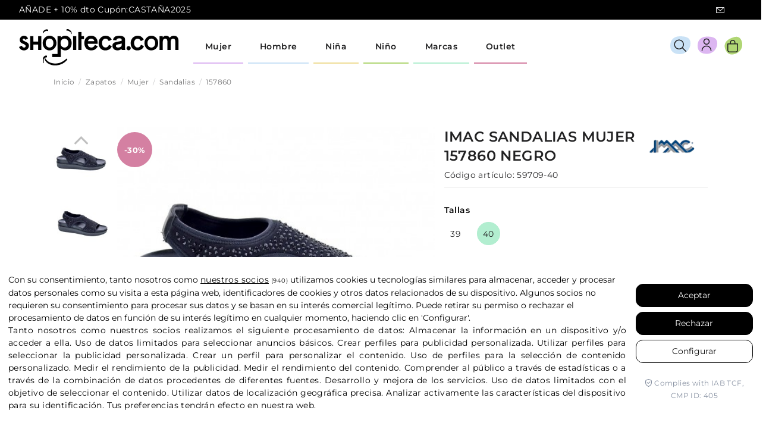

--- FILE ---
content_type: text/html; charset=utf-8
request_url: https://shopiteca.com/zapatos/mujer/sandalias/157860-59709
body_size: 41232
content:
<!doctype html>
<html lang="es">

<head>
    
        
  <meta charset="utf-8">


  <meta http-equiv="x-ua-compatible" content="ie=edge">


<!-- Lawwwing plugin for https://www.shopiteca.com -->
<script src="https://cdn.lawwwing.com/widgets/current/e4fc99d0-0839-42fc-b578-0fa91a33e0b0/cookie-widget.min.js" type="text/javascript" data-lwid="e4fc99d0-0839-42fc-b578-0fa91a33e0b0"></script>


  


  


  <title>Sandalias Imac Mujer 157860  | Shopiteca</title>
  
    
  
  
    
  
  <meta name="description" content="Zapatos Sandalias Imac Mujer modelo 157860 color . Distribuidores oficiales de la marca Imac. Sección outlet con los mejores precios online. ">
  <meta name="keywords" content="">
      <meta name="robots" content="index,index">
    
      <link rel="canonical" href="https://shopiteca.com/zapatos/mujer/sandalias/157860-59709">
    

  
      

  
    <script type="application/ld+json">
  {
    "@context": "https://schema.org",
    "@id": "#store-organization",
    "@type": "Organization",
    "name" : "Shopiteca",
    "url" : "https://shopiteca.com/",
  
      "logo": {
        "@type": "ImageObject",
        "url":"https://shopiteca.com/img/logo-1702298104.jpg"
      }
      }
</script>

<script type="application/ld+json">
  {
    "@context": "https://schema.org",
    "@type": "WebPage",
    "isPartOf": {
      "@type": "WebSite",
      "url":  "https://shopiteca.com/",
      "name": "Shopiteca"
    },
    "name": "Sandalias Imac Mujer 157860  | Shopiteca",
    "url":  "https://shopiteca.com/zapatos/mujer/sandalias/157860-59709"
  }
</script>


  <script type="application/ld+json">
    {
      "@context": "https://schema.org",
      "@type": "BreadcrumbList",
      "itemListElement": [
                  {
            "@type": "ListItem",
            "position": 1,
            "name": "Inicio",
            "item": "https://shopiteca.com/"
          },              {
            "@type": "ListItem",
            "position": 2,
            "name": "Zapatos",
            "item": "https://shopiteca.com/zapatos"
          },              {
            "@type": "ListItem",
            "position": 3,
            "name": "Mujer",
            "item": "https://shopiteca.com/zapatos/mujer"
          },              {
            "@type": "ListItem",
            "position": 4,
            "name": "Sandalias",
            "item": "https://shopiteca.com/zapatos/mujer/sandalias"
          },              {
            "@type": "ListItem",
            "position": 5,
            "name": "157860",
            "item": "https://shopiteca.com/zapatos/mujer/sandalias/157860-59709#/tallas-40"
          }          ]
    }
  </script>


  

  
    
<script type="application/ld+json">
  {
    "@context": "https://schema.org/",
    "@type": "Product",
    "@id": "#product-snippet-id",
    "name": "157860",
    "description": "  Zapatos Sandalias Imac Mujer modelo 157860 color . Distribuidores oficiales de la marca Imac. Sección outlet con los mejores precios online. ",
    "category": "Sandalias",
    "image" :"https://shopiteca.com/820049-home_default/157860-59709.jpg",    "sku": "59709",
    "mpn": "59709"
    ,"gtin13": "1578601370352"
        ,
    "brand": {
      "@type": "Brand",
      "name": "Imac"
    }
                ,
    "offers": {
      "@type": "Offer",
      "priceCurrency": "EUR",
      "name": "157860",
      "price": "38.5",
      "url": "https://shopiteca.com/zapatos/mujer/sandalias/157860-59709#/228-tallas-40",
      "priceValidUntil": "2025-11-18",
              "image": ["https://shopiteca.com/820048-thickbox_default/157860-59709.jpg","https://shopiteca.com/820049-thickbox_default/157860-59709.jpg","https://shopiteca.com/820050-thickbox_default/157860-59709.jpg","https://shopiteca.com/820051-thickbox_default/157860-59709.jpg","https://shopiteca.com/820052-thickbox_default/157860-59709.jpg","https://shopiteca.com/820053-thickbox_default/157860-59709.jpg","https://shopiteca.com/820054-thickbox_default/157860-59709.jpg","https://shopiteca.com/820055-thickbox_default/157860-59709.jpg","https://shopiteca.com/820056-thickbox_default/157860-59709.jpg","https://shopiteca.com/820057-thickbox_default/157860-59709.jpg","https://shopiteca.com/820058-thickbox_default/157860-59709.jpg","https://shopiteca.com/820059-thickbox_default/157860-59709.jpg","https://shopiteca.com/820060-thickbox_default/157860-59709.jpg","https://shopiteca.com/820061-thickbox_default/157860-59709.jpg","https://shopiteca.com/820062-thickbox_default/157860-59709.jpg","https://shopiteca.com/820063-thickbox_default/157860-59709.jpg","https://shopiteca.com/820064-thickbox_default/157860-59709.jpg","https://shopiteca.com/820065-thickbox_default/157860-59709.jpg","https://shopiteca.com/820066-thickbox_default/157860-59709.jpg","https://shopiteca.com/820067-thickbox_default/157860-59709.jpg"],
            "sku": "59709",
      "mpn": "59709",
      "gtin13": "1578601370352",              "availability": "https://schema.org/InStock",
      "seller": {
        "@type": "Organization",
        "name": "Shopiteca"
      }
    }
      }
</script>


  
    
  



    <meta property="og:type" content="product">
    <meta property="og:url" content="https://shopiteca.com/zapatos/mujer/sandalias/157860-59709">
    <meta property="og:title" content="Sandalias Imac Mujer 157860  | Shopiteca">
    <meta property="og:site_name" content="Shopiteca">
    <meta property="og:description" content="Zapatos Sandalias Imac Mujer modelo 157860 color . Distribuidores oficiales de la marca Imac. Sección outlet con los mejores precios online. ">
            <meta property="og:image" content="https://shopiteca.com/820049-thickbox_default/157860-59709.jpg">
        <meta property="og:image:width" content="800">
        <meta property="og:image:height" content="800">
    




      <meta name="viewport" content="initial-scale=1,user-scalable=no,maximum-scale=1,width=device-width">
  




  <link rel="icon" type="image/vnd.microsoft.icon" href="https://shopiteca.com/img/favicon.ico?1702298104">
  <link rel="shortcut icon" type="image/x-icon" href="https://shopiteca.com/img/favicon.ico?1702298104">
    




    <link rel="stylesheet" href="https://shopiteca.com/themes/shopiteca_warehouse/assets/css/theme.css" type="text/css" media="all">
  <link rel="stylesheet" href="https://shopiteca.com/modules/seur/views/css/seurGMap.css" type="text/css" media="all">
  <link rel="stylesheet" href="https://shopiteca.com/modules/seur/views/css/front.css" type="text/css" media="all">
  <link rel="stylesheet" href="https://shopiteca.com/modules/ets_sociallogin/views/css/fix17.css" type="text/css" media="all">
  <link rel="stylesheet" href="https://shopiteca.com/modules/ets_sociallogin/views/css/front.css" type="text/css" media="all">
  <link rel="stylesheet" href="https://shopiteca.com/modules/ets_sociallogin/views/css/common.css" type="text/css" media="all">
  <link rel="stylesheet" href="https://shopiteca.com/modules/whatsappchat/views/css/whatsapp.css" type="text/css" media="all">
  <link rel="stylesheet" href="https://shopiteca.com/modules/whatsappchat/views/css/jBox.min.css" type="text/css" media="all">
  <link rel="stylesheet" href="https://shopiteca.com/modules/returnmanager/views/css/velsof_rm_spinner.css" type="text/css" media="all">
  <link rel="stylesheet" href="https://shopiteca.com/modules/sequra/views/css/custom.css" type="text/css" media="all">
  <link rel="stylesheet" href="https://shopiteca.com/modules/redsys/views/css/redsys.css" type="text/css" media="all">
  <link rel="stylesheet" href="https://shopiteca.com/themes/shopiteca_warehouse/modules/advansedwishlist//views/css/front.css" type="text/css" media="all">
  <link rel="stylesheet" href="https://shopiteca.com/modules/flashsalepro/views/css/listing.css" type="text/css" media="all">
  <link rel="stylesheet" href="https://shopiteca.com/modules/flashsalepro/views/css/flash_sales.css" type="text/css" media="all">
  <link rel="stylesheet" href="https://shopiteca.com/modules/flashsalepro/views/css/timers/flip/flipclock_front.css" type="text/css" media="all">
  <link rel="stylesheet" href="https://shopiteca.com/themes/shopiteca_warehouse/modules/flashsalepro/views/css/timers/circle/TimeCircles.css" type="text/css" media="all">
  <link rel="stylesheet" href="https://shopiteca.com/themes/shopiteca_warehouse/modules/flashsalepro/views/css/new_6_timers/new_6_timers.css" type="text/css" media="all">
  <link rel="stylesheet" href="https://shopiteca.com/themes/shopiteca_warehouse/modules/flashsalepro/views/css/new_6_timers/new_6_timers_7.css" type="text/css" media="all">
  <link rel="stylesheet" href="https://shopiteca.com/modules/flashsalepro/views/css/rhinoslider-1.05.css" type="text/css" media="all">
  <link rel="stylesheet" href="https://shopiteca.com/js/jquery/plugins/fancybox/jquery.fancybox.css" type="text/css" media="all">
  <link rel="stylesheet" href="https://shopiteca.com/themes/warehouse/modules/ph_simpleblog/views/css/ph_simpleblog-17.css" type="text/css" media="all">
  <link rel="stylesheet" href="https://shopiteca.com/modules/ph_simpleblog/css/custom.css" type="text/css" media="all">
  <link rel="stylesheet" href="https://shopiteca.com/modules/iqitelementor/views/css/frontend.min.css" type="text/css" media="all">
  <link rel="stylesheet" href="https://shopiteca.com/modules/iqitmegamenu/views/css/front.css" type="text/css" media="all">
  <link rel="stylesheet" href="https://shopiteca.com/modules/iqitsizecharts/views/css/front.css" type="text/css" media="all">
  <link rel="stylesheet" href="https://shopiteca.com/modules/iqitextendedproduct/views/css/front.css" type="text/css" media="all">
  <link rel="stylesheet" href="https://shopiteca.com/modules/wpaltcatdesc/views/css/wpaltcatdesc.css" type="text/css" media="all">
  <link rel="stylesheet" href="https://shopiteca.com/modules/iqitmegamenu/views/css/iqitmegamenu_s_1.css" type="text/css" media="all">
  <link rel="stylesheet" href="https://shopiteca.com/modules/iqitthemeeditor/views/css/custom_s_1.css" type="text/css" media="all">
  <link rel="stylesheet" href="https://shopiteca.com/themes/shopiteca_warehouse/assets/css/custom.css" type="text/css" media="all">




<link rel="preload" as="font"
      href="/themes/shopiteca_warehouse/assets/css/font-awesome/fonts/fontawesome-webfont.woff?v=4.7.0"
      type="font/woff" crossorigin="anonymous">
<link rel="preload" as="font"
      href="/themes/shopiteca_warehouse/assets/css/font-awesome/fonts/fontawesome-webfont.woff2?v=4.7.0"
      type="font/woff2" crossorigin="anonymous">


<link  rel="preload stylesheet"  as="style" href="/themes/shopiteca_warehouse/assets/css/font-awesome/css/font-awesome-preload.css"
       type="text/css" crossorigin="anonymous">





  

  <script>
        var _days = "D\u00edas ";
        var _hours = "Horas ";
        var _mins = "Min ";
        var _secs = "Sec";
        var baseDir = "\/";
        var delete_account_confirm_text = "\u00bfEst\u00e1s seguro que deseas eliminar tu cuenta?";
        var elementorFrontendConfig = {"isEditMode":"","stretchedSectionContainer":"","instagramToken":"","is_rtl":false,"ajax_csfr_token_url":"https:\/\/shopiteca.com\/module\/iqitelementor\/Actions?process=handleCsfrToken&ajax=1"};
        var etsSeoFo = {"currentController":"product","conf":{"removeId":true},"productHasGroups":true,"anchorSeparator":"-","productGroups":{"tallas":{"idGroup":20,"type":"input","attributes":[{"id":226,"idAttribute":226,"name":"39","url":"39","idGroup":20},{"id":228,"idAttribute":228,"name":"40","url":"40","idGroup":20}]}},"productId":48598};
        var iqitTheme = {"rm_sticky":"down","rm_breakpoint":0,"op_preloader":"0","cart_style":"side","cart_confirmation":"open","h_layout":"4","f_fixed":"","f_layout":"4","h_absolute":"0","h_sticky":"header","hw_width":"fullwidth","mm_content":"accordion","hm_submenu_width":"fullwidth","h_search_type":"box","pl_lazyload":true,"pl_infinity":false,"pl_rollover":true,"pl_crsl_autoplay":false,"pl_slider_ld":4,"pl_slider_d":4,"pl_slider_t":3,"pl_slider_p":2,"pp_thumbs":"leftd","pp_zoom":"inner","pp_image_layout":"carousel","pp_tabs":"accordion","pl_grid_qty":false};
        var iqitextendedproduct = {"speed":"70","hook":"modal"};
        var iqitfdc_from = 0;
        var iqitmegamenu = {"sticky":"false","containerSelector":"#wrapper > .container"};
        var presta_version = 7;
        var prestashop = {"cart":{"products":[],"totals":{"total":{"type":"total","label":"Total","amount":0,"value":"0,00\u00a0\u20ac"},"total_including_tax":{"type":"total","label":"Total (impuestos incl.)","amount":0,"value":"0,00\u00a0\u20ac"},"total_excluding_tax":{"type":"total","label":"Total (impuestos excl.)","amount":0,"value":"0,00\u00a0\u20ac"}},"subtotals":{"products":{"type":"products","label":"Subtotal","amount":0,"value":"0,00\u00a0\u20ac"},"discounts":null,"shipping":{"type":"shipping","label":"Transporte","amount":0,"value":""},"tax":null},"products_count":0,"summary_string":"0 art\u00edculos","vouchers":{"allowed":1,"added":[]},"discounts":[],"minimalPurchase":0,"minimalPurchaseRequired":""},"currency":{"id":1,"name":"Euro","iso_code":"EUR","iso_code_num":"978","sign":"\u20ac"},"customer":{"lastname":null,"firstname":null,"email":null,"birthday":null,"newsletter":null,"newsletter_date_add":null,"optin":null,"website":null,"company":null,"siret":null,"ape":null,"is_logged":false,"gender":{"type":null,"name":null},"addresses":[]},"language":{"name":"Espa\u00f1ol (Spanish)","iso_code":"es","locale":"es-ES","language_code":"es","is_rtl":"0","date_format_lite":"d\/m\/Y","date_format_full":"d\/m\/Y H:i:s","id":1},"page":{"title":"","canonical":"https:\/\/shopiteca.com\/zapatos\/mujer\/sandalias\/157860-59709","meta":{"title":"157860","description":"Zapatos Imac Mujer Sandalias modelo 157860","keywords":"","robots":"index"},"page_name":"product","body_classes":{"lang-es":true,"lang-rtl":false,"country-ES":true,"currency-EUR":true,"layout-full-width":true,"page-product":true,"tax-display-enabled":true,"product-id-48598":true,"product-157860":true,"product-id-category-8":true,"product-id-manufacturer-62":true,"product-id-supplier-0":true,"product-on-sale":true,"product-available-for-order":true},"admin_notifications":[]},"shop":{"name":"Shopiteca","logo":"https:\/\/shopiteca.com\/img\/logo-1702298104.jpg","stores_icon":"https:\/\/shopiteca.com\/img\/logo_stores.png","favicon":"https:\/\/shopiteca.com\/img\/favicon.ico"},"urls":{"base_url":"https:\/\/shopiteca.com\/","current_url":"https:\/\/shopiteca.com\/zapatos\/mujer\/sandalias\/157860-59709","shop_domain_url":"https:\/\/shopiteca.com","img_ps_url":"https:\/\/shopiteca.com\/img\/","img_cat_url":"https:\/\/shopiteca.com\/img\/c\/","img_lang_url":"https:\/\/shopiteca.com\/img\/l\/","img_prod_url":"https:\/\/shopiteca.com\/img\/p\/","img_manu_url":"https:\/\/shopiteca.com\/img\/m\/","img_sup_url":"https:\/\/shopiteca.com\/img\/su\/","img_ship_url":"https:\/\/shopiteca.com\/img\/s\/","img_store_url":"https:\/\/shopiteca.com\/img\/st\/","img_col_url":"https:\/\/shopiteca.com\/img\/co\/","img_url":"https:\/\/shopiteca.com\/themes\/shopiteca_warehouse\/assets\/img\/","css_url":"https:\/\/shopiteca.com\/themes\/shopiteca_warehouse\/assets\/css\/","js_url":"https:\/\/shopiteca.com\/themes\/shopiteca_warehouse\/assets\/js\/","pic_url":"https:\/\/shopiteca.com\/upload\/","pages":{"address":"https:\/\/shopiteca.com\/direccion","addresses":"https:\/\/shopiteca.com\/direcciones","authentication":"https:\/\/shopiteca.com\/autenticacion","cart":"https:\/\/shopiteca.com\/carro-de-la-compra","category":"https:\/\/shopiteca.com\/index.php?controller=category","cms":"https:\/\/shopiteca.com\/index.php?controller=cms","contact":"https:\/\/shopiteca.com\/index.php?controller=contact","discount":"https:\/\/shopiteca.com\/descuento","guest_tracking":"https:\/\/shopiteca.com\/estado-pedido","history":"https:\/\/shopiteca.com\/historial-de-pedidos","identity":"https:\/\/shopiteca.com\/identidad","index":"https:\/\/shopiteca.com\/","my_account":"https:\/\/shopiteca.com\/mi-cuenta","order_confirmation":"https:\/\/shopiteca.com\/confirmacion-pedido","order_detail":"https:\/\/shopiteca.com\/index.php?controller=order-detail","order_follow":"https:\/\/shopiteca.com\/devolucion-de-productos","order":"https:\/\/shopiteca.com\/carrito","order_return":"https:\/\/shopiteca.com\/index.php?controller=order-return","order_slip":"https:\/\/shopiteca.com\/vales","pagenotfound":"https:\/\/shopiteca.com\/pagina-no-encuentra","password":"https:\/\/shopiteca.com\/contrasena-olvidado","pdf_invoice":"https:\/\/shopiteca.com\/index.php?controller=pdf-invoice","pdf_order_return":"https:\/\/shopiteca.com\/index.php?controller=pdf-order-return","pdf_order_slip":"https:\/\/shopiteca.com\/index.php?controller=pdf-order-slip","prices_drop":"https:\/\/shopiteca.com\/promocion","product":"https:\/\/shopiteca.com\/index.php?controller=product","search":"https:\/\/shopiteca.com\/buscar","sitemap":"https:\/\/shopiteca.com\/mapa-del-sitio","stores":"https:\/\/shopiteca.com\/tiendas","supplier":"https:\/\/shopiteca.com\/proveedores","register":"https:\/\/shopiteca.com\/autenticacion?create_account=1","order_login":"https:\/\/shopiteca.com\/carrito?login=1"},"alternative_langs":[],"theme_assets":"\/themes\/shopiteca_warehouse\/assets\/","actions":{"logout":"https:\/\/shopiteca.com\/?mylogout="},"no_picture_image":{"bySize":{"cart_default":{"url":"https:\/\/shopiteca.com\/img\/p\/es-default-cart_default.jpg","width":80,"height":80},"small_default":{"url":"https:\/\/shopiteca.com\/img\/p\/es-default-small_default.jpg","width":98,"height":98},"medium_default":{"url":"https:\/\/shopiteca.com\/img\/p\/es-default-medium_default.jpg","width":125,"height":125},"home_default":{"url":"https:\/\/shopiteca.com\/img\/p\/es-default-home_default.jpg","width":250,"height":250},"large_default":{"url":"https:\/\/shopiteca.com\/img\/p\/es-default-large_default.jpg","width":600,"height":600},"thickbox_default":{"url":"https:\/\/shopiteca.com\/img\/p\/es-default-thickbox_default.jpg","width":800,"height":800}},"small":{"url":"https:\/\/shopiteca.com\/img\/p\/es-default-cart_default.jpg","width":80,"height":80},"medium":{"url":"https:\/\/shopiteca.com\/img\/p\/es-default-home_default.jpg","width":250,"height":250},"large":{"url":"https:\/\/shopiteca.com\/img\/p\/es-default-thickbox_default.jpg","width":800,"height":800},"legend":""}},"configuration":{"display_taxes_label":true,"display_prices_tax_incl":true,"is_catalog":false,"show_prices":true,"opt_in":{"partner":false},"quantity_discount":{"type":"discount","label":"Descuento unitario"},"voucher_enabled":1,"return_enabled":0},"field_required":[],"breadcrumb":{"links":[{"title":"Inicio","url":"https:\/\/shopiteca.com\/"},{"title":"Zapatos","url":"https:\/\/shopiteca.com\/zapatos"},{"title":"Mujer","url":"https:\/\/shopiteca.com\/zapatos\/mujer"},{"title":"Sandalias","url":"https:\/\/shopiteca.com\/zapatos\/mujer\/sandalias"},{"title":"157860","url":"https:\/\/shopiteca.com\/zapatos\/mujer\/sandalias\/157860-59709#\/tallas-40"}],"count":5},"link":{"protocol_link":"https:\/\/","protocol_content":"https:\/\/"},"time":1762208389,"static_token":"ca8bc9b8e408bbfba2efd7acac79c805","token":"3bb1ff363466f63480fdf06e000b8d75","debug":false};
        var psemailsubscription_subscription = "https:\/\/shopiteca.com\/module\/ps_emailsubscription\/subscription";
        var wsWishListConst = {"id_wishlist":0,"wl_base_url":"http:\/\/shopiteca.com\/"};
      </script>



  <script>

function comprobarObservaciones(){
    var comprobante = "";
    if ((jQuery)('#onepagecheckoutps').length != 0) {
        comprobante = (jQuery)('[name="message"]');
    } else {
        comprobante = (jQuery)('[name="delivery_message"]');
    }
    if (comprobante.length != 0) {
        limitarObservaciones(comprobante);
    }
}

function limitarObservaciones(comprobante){
    if(comprobante){ // SI EXISTE 
        if ((jQuery)('.originalTextareaInfo').length == 0) {
            var options2 = {
               'maxCharacterSize': 69,
               'originalStyle': 'originalTextareaInfo',
               'warningStyle' : 'warningTextareaInfo',
               'warningNumber': 10,
               'displayFormat': '#input caracteres | #left caracteres restantes | #words palabras'
            };
            comprobante.textareaCount(options2);
        }
    }
}


</script>
<!--Module: ets_socicallogin -->
<script type="text/javascript">
    var ets_solo_callbackUrl = 'https://shopiteca.com/module/ets_sociallogin/oauth';
</script>
<!--/Module: ets_socicallogin-->


<script>
var sequraProducts = [];
sequraProducts.push("i1");
sequraProducts.push("pp3");
var sequraConfigParams = {
    merchant: "shopiteca",
    assetKey: "TubYohgOsT",
    products: sequraProducts,
    scriptUri: "https://live.sequracdn.com/assets/sequra-checkout.min.js",
    decimalSeparator: ',',
    thousandSeparator: '.',
    locale: 'es',
    currency: 'EUR'
};



(function (i, s, o, g, r, a, m) {i['SequraConfiguration'] = g;i['SequraOnLoad'] = [];i[r] = {};i[r][a] = function (callback) {i['SequraOnLoad'].push(callback);};(a = s.createElement(o)), (m = s.getElementsByTagName(o)[0]);a.async = 1;a.src = g.scriptUri;m.parentNode.insertBefore(a, m);})(window, document, 'script', sequraConfigParams, 'Sequra', 'onLoad');

//Helper
var SequraHelper = {
  presets: {
      L:         '{"alignment":"left"}',
      R:         '{"alignment":"right"}',
      legacy:    '{"type":"legacy"}',
      legacyL:  '{"type":"legacy","alignment":"left"}',
      legacyR:  '{"type":"legacy","alignment":"right"}',
      minimal:   '{"type":"text","branding":"none","size":"S","starting-text":"as-low-as"}',
      minimalL: '{"type":"text","branding":"none","size":"S","starting-text":"as-low-as","alignment":"left"}',
      minimalR: '{"type":"text","branding":"none","size":"S","starting-text":"as-low-as","alignment":"right"}'
  },
  drawnWidgets: [],
  getText: function (selector) {
      return  selector && document.querySelector(selector)?document.querySelector(selector).innerText:"0";
  },
  nodeToCents: function (node) {
      return SequraHelper.textToCents( node?node.innerText:"0" );
  },
  selectorToCents: function (selector) {
      return SequraHelper.textToCents(SequraHelper.getText(selector));
  },

  textToCents: function (text) {
      text = text.replace(/^\D*/,'').replace(/\D*$/,'');
      if(text.indexOf(sequraConfigParams.decimalSeparator)<0){
          text += sequraConfigParams.decimalSeparator + '00';
      }
      return SequraHelper.floatToCents(
          parseFloat(
                  text
                  .replace(sequraConfigParams.thousandSeparator,'')
                  .replace(sequraConfigParams.decimalSeparator,'.')
          )
      );
  },

  floatToCents: function (value) {
      return parseInt(value.toFixed(2).replace('.', ''), 10);
  },

  mutationCallback: function(mutationList, mutationObserver) {
      SequraHelper.refreshWidget(mutationList[0].target)
  },

  refreshWidgets: function (price_src) {
      SequraHelper.waitForElememt(price_src).then(function(){
        document.querySelectorAll(price_src).forEach(function(item,index){
            if(!item.getAttribute('observed-by-sequra-promotion-widget')){
                item.setAttribute('observed-by-sequra-promotion-widget',price_src)
            }
            SequraHelper.refreshWidget(item);
        });
      })
  },

  refreshWidget: function (price_item) {
    var new_amount = SequraHelper.textToCents(price_item.innerText)
    document.querySelectorAll('[observes^=\"' + price_item.getAttribute('observed-by-sequra-promotion-widget') + '\"]').forEach(function(item) {
        item.setAttribute('data-amount', new_amount);
    });
    SequraHelper.refreshComponents();
  },

  refreshComponents: function () {
      Sequra.onLoad(
          function(){
              Sequra.refreshComponents();
          }
      );
  },

  drawPromotionWidget: function (price_src,dest,product,theme,reverse,campaign) {
      if(!dest){
          return;
      }
      if(SequraHelper.drawnWidgets[price_src+dest+product+theme+reverse+campaign]){
          return;
      }
	  SequraHelper.drawnWidgets[price_src+dest+product+theme+reverse+campaign] = true;
      var srcNodes = document.querySelectorAll(price_src);
      if(srcNodes.length==0){
          console.error(price_src + ' is not a valid css selector to read the price from, for sequra widget.');
          return;
      }
      destNodes = document.querySelectorAll(dest)
      if(destNodes.length==0){
          console.error(dest + ' is not a valid css selector to write sequra widget to.');
          return;
      }
      destNodes.forEach(function(destNode,i) {
          if(typeof(srcNodes[i])==="undefined"){
              return;
          }
          destNode.setAttribute('price_src',price_src);
          destNode.setAttribute('unique_dest_id',price_src+'_'+i);
          SequraHelper.drawSinglePromotionWidget(srcNodes[i],destNode,product,theme,reverse,campaign);
      });
      this.refreshComponents();
  },

  drawSinglePromotionWidget: function (srcNode,destNode,product,theme,reverse,campaign) {
      var promoWidgetNode = document.createElement('div');
      var price_in_cents = 0;

      var MutationObserver = window.MutationObserver || window.WebKitMutationObserver;
      if(MutationObserver && srcNode){//Don't break if not supported in browser
          if(!srcNode.getAttribute('observed-by-sequra-promotion-widget')){//Define only one observer per price_src
              var mo = new MutationObserver(SequraHelper.mutationCallback);
              mo.observe(srcNode, {childList: true, subtree: true});
              mo.observed_as = destNode.getAttribute('price_src');
              srcNode.setAttribute('observed-by-sequra-promotion-widget',destNode.getAttribute('unique_dest_id'));
          }
      }
      promoWidgetNode.setAttribute('observes', destNode.getAttribute('unique_dest_id'));
      price_in_cents = SequraHelper.nodeToCents(srcNode);
      promoWidgetNode.className = 'sequra-promotion-widget';
      promoWidgetNode.setAttribute('data-amount',price_in_cents);
      promoWidgetNode.setAttribute('data-product',product);
      if(this.presets[theme]){
          theme = this.presets[theme]
      }
      try {
          attributes = JSON.parse(theme);
          for (var key in attributes) {
              promoWidgetNode.setAttribute('data-'+key,""+attributes[key]);
          }
      } catch(e){
          promoWidgetNode.setAttribute('data-type','text');
      }
      if(reverse){
          promoWidgetNode.setAttribute('data-reverse',reverse);
      }
      if(campaign){
          promoWidgetNode.setAttribute('data-campaign',campaign);
      }
      if (destNode.nextSibling) {//Insert after
          destNode.parentNode.insertBefore(promoWidgetNode, destNode.nextSibling);
      }
      else {
          destNode.parentNode.appendChild(promoWidgetNode);
      }
  },

  waitForElememt: function (selector) {
    return new Promise( function(resolve) {
        if (document.querySelector(selector)) {
            return resolve();
        }
        const observer = new MutationObserver(function(mutations) {
            mutations.forEach(function(mutation) {
                if (!mutation.addedNodes)
                    return;
                var found = false;
                mutation.addedNodes.forEach(function(node){
                        found = found || (node.matches && node.matches(selector));
                });
                if(found) {
                    resolve();
                    observer.disconnect();
                }
            });
        });

        observer.observe(document.body, {
            childList: true,
            subtree: true
        });
    });
  }
};


</script>
<!-- START OF DOOFINDER SCRIPT -->
  <script>
    const dfLayerOptions = {
      installationId: "3bef7e3e-7a43-4c74-99cb-c26e95299af8",
      zone: "eu1",
      language: "es",
      currency: "EUR"
    };
    (function (l, a, y, e, r, s) {
      r = l.createElement(a); r.onload = e; r.async = 1; r.src = y;
      s = l.getElementsByTagName(a)[0]; s.parentNode.insertBefore(r, s);
    })(document, 'script', 'https://cdn.doofinder.com/livelayer/1/js/loader.min.js', function () {
      doofinderLoader.load(dfLayerOptions);
    });

    document.addEventListener('doofinder.cart.add', function(event) {

      const checkIfCartItemHasVariation = (cartObject) => {
        return (cartObject.item_id === cartObject.grouping_id) ? false : true;
      };

      /**
      * Returns only ID from string
      */
      const sanitizeVariationID = (variationID) => {
        return variationID.replace(/\D/g, "")
      };

      doofinderManageCart({
        cartURL          : "https://shopiteca.com/carro-de-la-compra",  /* required for prestashop 1.7, in previous versions it will be empty. */
        cartToken        : "ca8bc9b8e408bbfba2efd7acac79c805",
        productID        : checkIfCartItemHasVariation(event.detail) ? event.detail.grouping_id : event.detail.item_id,
        customizationID  : checkIfCartItemHasVariation(event.detail) ? sanitizeVariationID(event.detail.item_id) : 0,   /* If there are no combinations, the value will be 0 */
        cuantity         : event.detail.amount,
      });
    });
  </script>
<!-- END OF DOOFINDER SCRIPT -->


    <meta id="js-rcpgtm-tracking-config" data-tracking-data="%7B%22bing%22%3A%7B%22tracking_id%22%3A%22%22%2C%22feed%22%3A%7B%22id_product_prefix%22%3A%22%22%2C%22id_product_source_key%22%3A%22id_product%22%2C%22id_variant_prefix%22%3A%22%22%2C%22id_variant_source_key%22%3A%22id_attribute%22%7D%7D%2C%22context%22%3A%7B%22browser%22%3A%7B%22device_type%22%3A1%7D%2C%22localization%22%3A%7B%22id_country%22%3A6%2C%22country_code%22%3A%22ES%22%2C%22id_currency%22%3A1%2C%22currency_code%22%3A%22EUR%22%2C%22id_lang%22%3A1%2C%22lang_code%22%3A%22es%22%7D%2C%22page%22%3A%7B%22controller_name%22%3A%22product%22%2C%22products_per_page%22%3A24%2C%22category%22%3A%5B%5D%2C%22search_term%22%3A%22%22%7D%2C%22shop%22%3A%7B%22id_shop%22%3A1%2C%22shop_name%22%3A%22Shopiteca%202%22%2C%22base_dir%22%3A%22https%3A%2F%2Fshopiteca.com%2F%22%7D%2C%22tracking_module%22%3A%7B%22module_name%22%3A%22rcpgtagmanager%22%2C%22checkout_module%22%3A%7B%22module%22%3A%22default%22%2C%22controller%22%3A%22order%22%7D%2C%22service_version%22%3A%227%22%2C%22token%22%3A%22a4bf569083261f91e2f53739579f00c5%22%7D%2C%22user%22%3A%5B%5D%7D%2C%22criteo%22%3A%7B%22tracking_id%22%3A%22%22%2C%22feed%22%3A%7B%22id_product_prefix%22%3A%22%22%2C%22id_product_source_key%22%3A%22id_product%22%2C%22id_variant_prefix%22%3A%22%22%2C%22id_variant_source_key%22%3A%22id_attribute%22%7D%7D%2C%22facebook%22%3A%7B%22tracking_id%22%3A%22%22%2C%22feed%22%3A%7B%22id_product_prefix%22%3A%22%22%2C%22id_product_source_key%22%3A%22id_product%22%2C%22id_variant_prefix%22%3A%22%22%2C%22id_variant_source_key%22%3A%22id_attribute%22%7D%7D%2C%22ga4%22%3A%7B%22tracking_id%22%3A%22G-WXEHM7PXM0%22%2C%22is_url_passthrough%22%3Atrue%2C%22is_data_import%22%3Atrue%7D%2C%22gads%22%3A%7B%22tracking_id%22%3A%221015935327%22%2C%22merchant_id%22%3A%22%22%2C%22conversion_labels%22%3A%7B%22create_account%22%3A%22%22%2C%22product_view%22%3A%22%22%2C%22add_to_cart%22%3A%22%22%2C%22begin_checkout%22%3A%22%22%2C%22purchase%22%3A%22lmR4CIHTnwIQ3-K35AM%22%7D%7D%2C%22gfeeds%22%3A%7B%22retail%22%3A%7B%22is_enabled%22%3Afalse%2C%22id_product_prefix%22%3A%22%22%2C%22id_product_source_key%22%3A%22id_product%22%2C%22id_variant_prefix%22%3A%22%22%2C%22id_variant_source_key%22%3A%22id_attribute%22%7D%2C%22custom%22%3A%7B%22is_enabled%22%3Afalse%2C%22id_product_prefix%22%3A%22%22%2C%22id_product_source_key%22%3A%22id_product%22%2C%22id_variant_prefix%22%3A%22%22%2C%22id_variant_source_key%22%3A%22id_attribute%22%2C%22is_id2%22%3Afalse%7D%7D%2C%22gtm%22%3A%7B%22tracking_id%22%3A%22GTM-TTZR7LZB%22%2C%22is_disable_tracking%22%3Afalse%2C%22server_url%22%3A%22%22%7D%2C%22kelkoo%22%3A%7B%22tracking_list%22%3A%5B%5D%2C%22feed%22%3A%7B%22id_product_prefix%22%3A%22%22%2C%22id_product_source_key%22%3A%22id_product%22%2C%22id_variant_prefix%22%3A%22%22%2C%22id_variant_source_key%22%3A%22id_attribute%22%7D%7D%2C%22pinterest%22%3A%7B%22tracking_id%22%3A%22%22%2C%22feed%22%3A%7B%22id_product_prefix%22%3A%22%22%2C%22id_product_source_key%22%3A%22id_product%22%2C%22id_variant_prefix%22%3A%22%22%2C%22id_variant_source_key%22%3A%22id_attribute%22%7D%7D%2C%22tiktok%22%3A%7B%22tracking_id%22%3A%22%22%2C%22feed%22%3A%7B%22id_product_prefix%22%3A%22%22%2C%22id_product_source_key%22%3A%22id_product%22%2C%22id_variant_prefix%22%3A%22%22%2C%22id_variant_source_key%22%3A%22id_attribute%22%7D%7D%2C%22twitter%22%3A%7B%22tracking_id%22%3A%22%22%2C%22events%22%3A%7B%22add_to_cart_id%22%3A%22%22%2C%22payment_info_id%22%3A%22%22%2C%22checkout_initiated_id%22%3A%22%22%2C%22product_view_id%22%3A%22%22%2C%22lead_id%22%3A%22%22%2C%22purchase_id%22%3A%22%22%2C%22search_id%22%3A%22%22%7D%2C%22feed%22%3A%7B%22id_product_prefix%22%3A%22%22%2C%22id_product_source_key%22%3A%22id_product%22%2C%22id_variant_prefix%22%3A%22%22%2C%22id_variant_source_key%22%3A%22id_attribute%22%7D%7D%7D">
    <script type="text/javascript" data-keepinline="true" data-cfasync="false" src="/modules/rcpgtagmanager/views/js/hook/trackingClient.bundle.js"></script>

<script>
    const wsWlProducts = '[]';
    const single_mode = "";
    const advansedwishlist_ajax_controller_url = "https://shopiteca.com/module/advansedwishlist/ajax";
    const added_to_wishlist = 'Producto agregado a la lista';
    const add_to_cart_btn = 'Añadir a la cesta';
    const show_btn_tex = '';
    const added_to_wishlist_btn = 'Añadido a la lista de deseos';
    const add_to_wishlist_btn = 'Añadir a la lista de deseos';
    const wishlistSendTxt = 'Tu lista de deseos se ha enviado correctamente';
    const productUpdTxt = 'El producto se ha actualizado correctamente';
    const wsWishlistUrlRewrite = "1";
    let wishlist_btn_icon = '<i class="fa-heart-o"></i>';
    let wishlist_btn_icon_del = '<i class="material-icons">favorite_border</i>';
    var ps_ws_version = 'ps17';
        var static_token = 'ca8bc9b8e408bbfba2efd7acac79c805';
    var baseDir = "http://shopiteca.com/";    
    var isLogged = "";
</script><script src="https://cdn.brevo.com/js/sdk-loader.js" async></script>
<script>
    window.Brevo = window.Brevo || [];
    Brevo.push([
        "init",
        {
            client_key: "ozvbc1lfzb531giljzbccgo0",
            email_id: "",
        },
    ]);
</script>




    
          <meta property="og:type" content="product">
      <meta property="og:url" content="https://shopiteca.com/zapatos/mujer/sandalias/157860-59709">
      <meta property="og:title" content="Sandalias Imac Mujer 157860  | Shopiteca">
      <meta property="og:site_name" content="Shopiteca">
      <meta property="og:description" content="Zapatos Sandalias Imac Mujer modelo 157860 color . Distribuidores oficiales de la marca Imac. Sección outlet con los mejores precios online. ">
      <meta property="og:image" content="https://shopiteca.com/820049-large_default/157860-59709.jpg">
              <meta property="product:pretax_price:amount" content="31.818182">
      <meta property="product:pretax_price:currency" content="EUR">
      <meta property="product:price:amount" content="38.5">
      <meta property="product:price:currency" content="EUR">
                  <meta name="twitter:title" content="Sandalias Imac Mujer 157860  | Shopiteca">
      <meta name="twitter:description" content="Zapatos Sandalias Imac Mujer modelo 157860 color . Distribuidores oficiales de la marca Imac. Sección outlet con los mejores precios online. ">
      <meta name="twitter:image" content="https://shopiteca.com/820049-large_default/157860-59709.jpg">
      <meta name="twitter:card" content="summary_large_image">
                                          <script type='application/ld+json' class='ets-seo-schema-graph--main'>
            {"@context":"https://schema.org","@graph":[{"@type":"WebSite","@id":"https://shopiteca.com/#website","url":"https://shopiteca.com/","name":"Shopiteca","potentialAction":{"@type":"SearchAction","target":"https://shopiteca.com/search?s={search_term_string}","query-input":"required name=search_term_string"}},{"@type":"BreadcrumbList","@id":"https://shopiteca.com/#breadcrumb","itemListElement":[{"@type":"ListItem","position":1,"item":{"@type":"WebPage","name":"Home","@id":"https://shopiteca.com/","url":"https://shopiteca.com/"}},{"@type":"ListItem","position":2,"item":{"@type":"WebPage","name":"Sandalias","@id":"https://shopiteca.com/zapatos/mujer/sandalias","url":"https://shopiteca.com/zapatos/mujer/sandalias"}},{"@type":"ListItem","position":3,"item":{"@type":"WebPage","name":"157860","@id":"https://shopiteca.com/zapatos/mujer/sandalias/157860-59709","url":"https://shopiteca.com/zapatos/mujer/sandalias/157860-59709"}}]}]}
        </script>
    
    </head>

<body id="product" class="lang-es country-es currency-eur layout-full-width page-product tax-display-enabled product-id-48598 product-157860 product-id-category-8 product-id-manufacturer-62 product-id-supplier-0 product-on-sale product-available-for-order body-desktop-header-style-w-4">


    




    


<main id="main-page-content"  >
    
            

    <header id="header" class="desktop-header-style-w-4">
        
            

            <nav class="header-nav">
        <div class="container">
    
        <div class="row justify-content-between">
            <div class="col col-auto col-md left-nav">
                                            <div class="block-iqitlinksmanager block-iqitlinksmanager-3 block-links-inline d-inline-block">
            <ul>
                                                            <li>
                            <a
                                    href="https://shopiteca.com/"
                                                                                                    >
                                AÑADE + 10% dto  Cupón:CASTAÑA2025
                            </a>
                        </li>
                                                </ul>
        </div>
    
            </div>
            <div class="col col-auto center-nav text-center">
                
             </div>
            <div class="col col-auto col-md right-nav text-right">
                            <div class="block-iqitlinksmanager block-iqitlinksmanager-4 block-links-inline d-inline-block">
            <ul>
                                                            <li>
                            <a
                                    href="/index.php?controller=contact"
                                                                                                    >
                                icon-email.svg
                            </a>
                        </li>
                                                                                <li>
                            <a
                                    href=""
                                                                                                    >
                                
                            </a>
                        </li>
                                                </ul>
        </div>
    
             </div>
        </div>

                        </div>
            </nav>
        



<div id="desktop-header" class="desktop-header-style-4">
    
            
<div class="header-top">
    <div id="desktop-header-container" class="container">
        <div class="row align-items-center">
                            <div class="col col-auto col-header-left">
                    <div id="desktop_logo">
                        
  <a href="https://shopiteca.com/">
    <img class="logo img-fluid"
         src="https://shopiteca.com/img/logo-1702298104.jpg"
                  alt="Shopiteca"
         width="269"
         height="61"
    >
  </a>

                    </div>
                    
                </div>
                <div class="col col-header-center col-header-menu">
                                        	<div id="iqitmegamenu-wrapper" class="iqitmegamenu-wrapper iqitmegamenu-all">
		<div class="container container-iqitmegamenu">
		<div id="iqitmegamenu-horizontal" class="iqitmegamenu  clearfix" role="navigation">

								
				<nav id="cbp-hrmenu" class="cbp-hrmenu cbp-horizontal cbp-hrsub-narrow">
					<ul>
													<li id="cbp-hrmenu-tab-3" class="cbp-hrmenu-tab cbp-hrmenu-tab-3  cbp-has-submeu ">
																	<a href="https://shopiteca.com/zapatos/mujer" class="nav-link" >
																	<span class="cbp-tab-title">									Mujer <i class="fa fa-angle-down cbp-submenu-aindicator"></i></span>
																	</a>
								
																	<div class="cbp-hrsub col-12">
										<div class="cbp-hrsub-inner">
											<div class="container iqitmegamenu-submenu-container">
												
																																										




<div class="row menu_row menu-element  first_rows menu-element-id-1">
                

                                                




    <div class="col-2 cbp-menu-column cbp-menu-element menu-element-id-2 ">
        <div class="cbp-menu-column-inner">
                        
                                                            <a href="/3-mujer"
                           class="cbp-column-title nav-link">Categorías 
                        </a>
                                    
                
                    
                                                    <ul class="cbp-links cbp-category-tree">
                                                                                                            <li >
                                            <div class="cbp-category-link-w">
                                                                                                    <a href="https://shopiteca.com/zapatos/mujer/bailarinas" class="cbp-category-thumb"><img
                                                                class="replace-2x img-fluid" src="https://shopiteca.com/c/4-0_thumb/bailarinas.jpg" loading="lazy"
                                                                alt="Bailarinas"/></a>
                                                                                                <a href="https://shopiteca.com/zapatos/mujer/bailarinas">Bailarinas</a>

                                                                                            </div>
                                        </li>
                                                                                                                                                <li >
                                            <div class="cbp-category-link-w">
                                                                                                    <a href="https://shopiteca.com/zapatos/mujer/botas" class="cbp-category-thumb"><img
                                                                class="replace-2x img-fluid" src="https://shopiteca.com/c/5-0_thumb/botas.jpg" loading="lazy"
                                                                alt="Botas"/></a>
                                                                                                <a href="https://shopiteca.com/zapatos/mujer/botas">Botas</a>

                                                                                            </div>
                                        </li>
                                                                                                                                                <li >
                                            <div class="cbp-category-link-w">
                                                                                                    <a href="https://shopiteca.com/zapatos/mujer/botines" class="cbp-category-thumb"><img
                                                                class="replace-2x img-fluid" src="https://shopiteca.com/c/6-0_thumb/botines.jpg" loading="lazy"
                                                                alt="Botines"/></a>
                                                                                                <a href="https://shopiteca.com/zapatos/mujer/botines">Botines</a>

                                                                                            </div>
                                        </li>
                                                                                                                                                <li >
                                            <div class="cbp-category-link-w">
                                                                                                    <a href="https://shopiteca.com/zapatos/mujer/zapatillas-de-casa" class="cbp-category-thumb"><img
                                                                class="replace-2x img-fluid" src="https://shopiteca.com/c/7-0_thumb/zapatillas-de-casa.jpg" loading="lazy"
                                                                alt="Zapatillas de casa"/></a>
                                                                                                <a href="https://shopiteca.com/zapatos/mujer/zapatillas-de-casa">Zapatillas de casa</a>

                                                                                            </div>
                                        </li>
                                                                                                                                                <li >
                                            <div class="cbp-category-link-w">
                                                                                                    <a href="https://shopiteca.com/zapatos/mujer/sandalias" class="cbp-category-thumb"><img
                                                                class="replace-2x img-fluid" src="https://shopiteca.com/c/8-0_thumb/sandalias.jpg" loading="lazy"
                                                                alt="Sandalias"/></a>
                                                                                                <a href="https://shopiteca.com/zapatos/mujer/sandalias">Sandalias</a>

                                                                                            </div>
                                        </li>
                                                                                                                                                <li >
                                            <div class="cbp-category-link-w">
                                                                                                    <a href="https://shopiteca.com/zapatos/mujer/zapatillas" class="cbp-category-thumb"><img
                                                                class="replace-2x img-fluid" src="https://shopiteca.com/c/11-0_thumb/zapatillas.jpg" loading="lazy"
                                                                alt="Zapatillas"/></a>
                                                                                                <a href="https://shopiteca.com/zapatos/mujer/zapatillas">Zapatillas</a>

                                                                                            </div>
                                        </li>
                                                                                                                                                <li >
                                            <div class="cbp-category-link-w">
                                                                                                    <a href="https://shopiteca.com/zapatos/mujer/zapatos-tacon" class="cbp-category-thumb"><img
                                                                class="replace-2x img-fluid" src="https://shopiteca.com/c/56-0_thumb/zapatos-tacon.jpg" loading="lazy"
                                                                alt="Zapatos tacón"/></a>
                                                                                                <a href="https://shopiteca.com/zapatos/mujer/zapatos-tacon">Zapatos tacón</a>

                                                                                            </div>
                                        </li>
                                                                                                                                                <li >
                                            <div class="cbp-category-link-w">
                                                                                                    <a href="https://shopiteca.com/zapatos/mujer/zapatos-bajos" class="cbp-category-thumb"><img
                                                                class="replace-2x img-fluid" src="https://shopiteca.com/c/57-0_thumb/zapatos-bajos.jpg" loading="lazy"
                                                                alt="Zapatos bajos"/></a>
                                                                                                <a href="https://shopiteca.com/zapatos/mujer/zapatos-bajos">Zapatos bajos</a>

                                                                                            </div>
                                        </li>
                                                                                                                                                <li >
                                            <div class="cbp-category-link-w">
                                                                                                    <a href="https://shopiteca.com/zapatos/mujer/zuecos" class="cbp-category-thumb"><img
                                                                class="replace-2x img-fluid" src="https://shopiteca.com/c/58-0_thumb/zuecos.jpg" loading="lazy"
                                                                alt="Zuecos"/></a>
                                                                                                <a href="https://shopiteca.com/zapatos/mujer/zuecos">Zuecos</a>

                                                                                            </div>
                                        </li>
                                                                                                </ul>
                                            
                                
                                    <a href="/3-mujer"
                        class="cbp-column-title nav-link">
                                                    <span class="label cbp-legend cbp-legend-inner">Ver todas
                            <span class="cbp-legend-arrow"></span>
                            </span>
                                            </a>
                            

            
            </div>    </div>
                                    




    <div class="col-2 cbp-menu-column cbp-menu-element menu-element-id-3 ">
        <div class="cbp-menu-column-inner">
                        
                                                            <a href="/fabricantes"
                           class="cbp-column-title nav-link">Top marcas 
                        </a>
                                    
                
                                            <ul class="cbp-links cbp-valinks">
                                                                                                <li><a href="https://shopiteca.com/brand/alpe"
                                           >Alpe</a>
                                    </li>
                                                                                                                                <li><a href="https://shopiteca.com/brand/art-company"
                                           >Art Company</a>
                                    </li>
                                                                                                                                <li><a href="https://shopiteca.com/brand/carmela"
                                           >Carmela</a>
                                    </li>
                                                                                                                                <li><a href="https://shopiteca.com/brand/gioseppo"
                                           >Gioseppo</a>
                                    </li>
                                                                                                                                <li><a href="https://shopiteca.com/brand/nero-giardini"
                                           >Nero Giardini</a>
                                    </li>
                                                                                                                                <li><a href="https://shopiteca.com/brand/new-balance"
                                           >New Balance</a>
                                    </li>
                                                                                                                                <li><a href="https://shopiteca.com/brand/panama-jack"
                                           >Panama Jack</a>
                                    </li>
                                                                                                                                <li><a href="https://shopiteca.com/brand/skechers"
                                           >Skechers</a>
                                    </li>
                                                                                                                                <li><a href="https://shopiteca.com/brand/toni-pons"
                                           >Toni Pons</a>
                                    </li>
                                                                                                                                <li><a href="https://shopiteca.com/brand/ugg"
                                           >Ugg</a>
                                    </li>
                                                                                    </ul>
                    
                                
                                    <a href="/fabricantes"
                        class="cbp-column-title nav-link">
                                                    <span class="label cbp-legend cbp-legend-inner">Ver todas
                            <span class="cbp-legend-arrow"></span>
                            </span>
                                            </a>
                            

            
            </div>    </div>
                                    




    <div class="col-2 cbp-menu-column cbp-menu-element menu-element-id-4 ">
        <div class="cbp-menu-column-inner">
                        
                                                            <span class="cbp-column-title nav-link transition-300">
                            Top ventas 
                        </span>
                                    
                
                                                                        
<div class="cbp-products-big row ">
                        <div class="product-grid-menu col-6">
                <div class="product-miniature-container">
                    <div class="product-image-container">
                        <ul class="product-flags">
                                                                                                                                                                                                                                                    
                                                                                                                                                                                                                                <li class="product-flag discount">-16%</li>
                                                                                    </ul>
                        <a class="product_img_link" href="https://shopiteca.com/zapatos/mujer/zapatillas/zapatillas-bajas/144385-67236#/238-tallas-45" title="144385">
                            
                                                <img class="img-fluid"
                                src="https://shopiteca.com/956540-home_default/144385-67236.jpg"
                                loading="lazy"
                                alt="144385"
                                 width="250" height="250" />
                        

                        </a>
                        
                        
                            <div class="wrap_allert wishlist ">
    <p class="buttons_bottom_block">
        <a href="https://shopiteca.com/mi-cuenta" class="wishlist_button">
            <i class="fa-heart-o"></i>
        </a>
    </p>

    <div class="allert_note">Debes estar registrado
        <p class="login_links">
            <a class="inline" href="https://shopiteca.com/mi-cuenta">Iniciar sesión</a> | <a class="inline" href="https://shopiteca.com/mi-cuenta">Registrarse</a>
        </p>
    </div>

</div>

                        
                    </div>
                    <div class="product-title h6">
                        <a href="https://shopiteca.com/zapatos/mujer/zapatillas/zapatillas-bajas/144385-67236#/238-tallas-45">144385</a>
                    </div>
                                        <div class="product-price-and-shipping" >
                        <span class="product-price">49,99 €</span>
                                                    
                            <span class="regular-price text-muted">59,95 €</span>
                                            </div>
                                    </div>
            </div>
                                <div class="product-grid-menu col-6">
                <div class="product-miniature-container">
                    <div class="product-image-container">
                        <ul class="product-flags">
                                                                                                                                                                                                                                                    
                                                                                                                                                                                                                                <li class="product-flag discount">-15%</li>
                                                                                    </ul>
                        <a class="product_img_link" href="https://shopiteca.com/zapatos/mujer/botines/010025-67407#/238-tallas-45" title="010025">
                            
                                                <img class="img-fluid"
                                src="https://shopiteca.com/961900-home_default/010025-67407.jpg"
                                loading="lazy"
                                alt="010025"
                                 width="250" height="250" />
                        

                        </a>
                        
                        
                            <div class="wrap_allert wishlist ">
    <p class="buttons_bottom_block">
        <a href="https://shopiteca.com/mi-cuenta" class="wishlist_button">
            <i class="fa-heart-o"></i>
        </a>
    </p>

    <div class="allert_note">Debes estar registrado
        <p class="login_links">
            <a class="inline" href="https://shopiteca.com/mi-cuenta">Iniciar sesión</a> | <a class="inline" href="https://shopiteca.com/mi-cuenta">Registrarse</a>
        </p>
    </div>

</div>

                        
                    </div>
                    <div class="product-title h6">
                        <a href="https://shopiteca.com/zapatos/mujer/botines/010025-67407#/238-tallas-45">010025</a>
                    </div>
                                        <div class="product-price-and-shipping" >
                        <span class="product-price">84,15 €</span>
                                                    
                            <span class="regular-price text-muted">99,00 €</span>
                                            </div>
                                    </div>
            </div>
                                <div class="product-grid-menu col-6">
                <div class="product-miniature-container">
                    <div class="product-image-container">
                        <ul class="product-flags">
                                                                                                                                                                                                                                                    
                                                                                                                                                                                                                                <li class="product-flag discount">-21%</li>
                                                                                    </ul>
                        <a class="product_img_link" href="https://shopiteca.com/zapatos/mujer/zapatillas/zapatillas-bajas/billion-2-66823#/238-tallas-45" title="Billion 2">
                            
                                                <img class="img-fluid"
                                src="https://shopiteca.com/956100-home_default/billion-2-66823.jpg"
                                loading="lazy"
                                alt="Billion 2"
                                 width="250" height="250" />
                        

                        </a>
                        
                        
                            <div class="wrap_allert wishlist ">
    <p class="buttons_bottom_block">
        <a href="https://shopiteca.com/mi-cuenta" class="wishlist_button">
            <i class="fa-heart-o"></i>
        </a>
    </p>

    <div class="allert_note">Debes estar registrado
        <p class="login_links">
            <a class="inline" href="https://shopiteca.com/mi-cuenta">Iniciar sesión</a> | <a class="inline" href="https://shopiteca.com/mi-cuenta">Registrarse</a>
        </p>
    </div>

</div>

                        
                    </div>
                    <div class="product-title h6">
                        <a href="https://shopiteca.com/zapatos/mujer/zapatillas/zapatillas-bajas/billion-2-66823#/238-tallas-45">Billion 2</a>
                    </div>
                                        <div class="product-price-and-shipping" >
                        <span class="product-price">54,90 €</span>
                                                    
                            <span class="regular-price text-muted">69,95 €</span>
                                            </div>
                                    </div>
            </div>
                                <div class="product-grid-menu col-6">
                <div class="product-miniature-container">
                    <div class="product-image-container">
                        <ul class="product-flags">
                                                                                                                                                                                                                                                    
                                                                                                                                                                                                                                <li class="product-flag discount">-15%</li>
                                                                                    </ul>
                        <a class="product_img_link" href="https://shopiteca.com/zapatos/mujer/zapatillas/zapatillas-bajas/327-65708#/232-tallas-42" title="327">
                            
                                                <img class="img-fluid"
                                src="https://shopiteca.com/961700-home_default/327-65708.jpg"
                                loading="lazy"
                                alt="327"
                                 width="250" height="250" />
                        

                        </a>
                        
                        
                            <div class="wrap_allert wishlist ">
    <p class="buttons_bottom_block">
        <a href="https://shopiteca.com/mi-cuenta" class="wishlist_button">
            <i class="fa-heart-o"></i>
        </a>
    </p>

    <div class="allert_note">Debes estar registrado
        <p class="login_links">
            <a class="inline" href="https://shopiteca.com/mi-cuenta">Iniciar sesión</a> | <a class="inline" href="https://shopiteca.com/mi-cuenta">Registrarse</a>
        </p>
    </div>

</div>

                        
                    </div>
                    <div class="product-title h6">
                        <a href="https://shopiteca.com/zapatos/mujer/zapatillas/zapatillas-bajas/327-65708#/232-tallas-42">327</a>
                    </div>
                                        <div class="product-price-and-shipping" >
                        <span class="product-price">110,50 €</span>
                                                    
                            <span class="regular-price text-muted">130,00 €</span>
                                            </div>
                                    </div>
            </div>
            </div>
                                            
                                
                            

            
            </div>    </div>
                                    




    <div class="col-3 cbp-menu-column cbp-menu-element menu-element-id-5 ">
        <div class="cbp-menu-column-inner">
                        
                                                            <a href="/fabricantes"
                           class="cbp-column-title nav-link">Nuestras marcas favoritas 
                        </a>
                                    
                                    <ul class="cbp-manufacturers row">
                                                                                                                                                                        <li class="col-4 transition-opacity-300">
                                    <a href="https://shopiteca.com/brand/converse"
                                       title="Converse">
                                        <img src="https://shopiteca.com/img/m/30-small_default.jpg"
                                             loading="lazy"
                                             class="img-fluid logo_manufacturer "  width="98" height="98"                                             alt="Converse"/>
                                    </a>
                                </li>
                                                                                                                                                                                                                                    <li class="col-4 transition-opacity-300">
                                    <a href="https://shopiteca.com/brand/crocs"
                                       title="Crocs">
                                        <img src="https://shopiteca.com/img/m/46-small_default.jpg"
                                             loading="lazy"
                                             class="img-fluid logo_manufacturer "  width="98" height="98"                                             alt="Crocs"/>
                                    </a>
                                </li>
                                                                                                                                                                                                                                    <li class="col-4 transition-opacity-300">
                                    <a href="https://shopiteca.com/brand/hoff"
                                       title="Hoff">
                                        <img src="https://shopiteca.com/img/m/354-small_default.jpg"
                                             loading="lazy"
                                             class="img-fluid logo_manufacturer "  width="98" height="98"                                             alt="Hoff"/>
                                    </a>
                                </li>
                                                                                                                                                                                                                                    <li class="col-4 transition-opacity-300">
                                    <a href="https://shopiteca.com/brand/mtng"
                                       title="Mtng">
                                        <img src="https://shopiteca.com/img/m/50-small_default.jpg"
                                             loading="lazy"
                                             class="img-fluid logo_manufacturer "  width="98" height="98"                                             alt="Mtng"/>
                                    </a>
                                </li>
                                                                                                                                                                                                                                    <li class="col-4 transition-opacity-300">
                                    <a href="https://shopiteca.com/brand/panama-jack"
                                       title="Panama Jack">
                                        <img src="https://shopiteca.com/img/m/32-small_default.jpg"
                                             loading="lazy"
                                             class="img-fluid logo_manufacturer "  width="98" height="98"                                             alt="Panama Jack"/>
                                    </a>
                                </li>
                                                                                                                                                                                                                                    <li class="col-4 transition-opacity-300">
                                    <a href="https://shopiteca.com/brand/pepe-jeans"
                                       title="Pepe Jeans">
                                        <img src="https://shopiteca.com/img/m/31-small_default.jpg"
                                             loading="lazy"
                                             class="img-fluid logo_manufacturer "  width="98" height="98"                                             alt="Pepe Jeans"/>
                                    </a>
                                </li>
                                                                                                                                                                                                                                    <li class="col-4 transition-opacity-300">
                                    <a href="https://shopiteca.com/brand/skechers"
                                       title="Skechers">
                                        <img src="https://shopiteca.com/img/m/333-small_default.jpg"
                                             loading="lazy"
                                             class="img-fluid logo_manufacturer "  width="98" height="98"                                             alt="Skechers"/>
                                    </a>
                                </li>
                                                                                                                                                                                                                                    <li class="col-4 transition-opacity-300">
                                    <a href="https://shopiteca.com/brand/tamaris"
                                       title="Tamaris">
                                        <img src="https://shopiteca.com/img/m/281-small_default.jpg"
                                             loading="lazy"
                                             class="img-fluid logo_manufacturer "  width="98" height="98"                                             alt="Tamaris"/>
                                    </a>
                                </li>
                                                                                                                                                                                                                                    <li class="col-4 transition-opacity-300">
                                    <a href="https://shopiteca.com/brand/xti"
                                       title="Xti">
                                        <img src="https://shopiteca.com/img/m/368-small_default.jpg"
                                             loading="lazy"
                                             class="img-fluid logo_manufacturer "  width="98" height="98"                                             alt="Xti"/>
                                    </a>
                                </li>
                                                                                                        </ul>
                                
                                    <a href="/fabricantes"
                        class="cbp-column-title nav-link">
                                                    <span class="label cbp-legend cbp-legend-inner">Ver todas
                            <span class="cbp-legend-arrow"></span>
                            </span>
                                            </a>
                            

            
            </div>    </div>
                                    




    <div class="col-3 cbp-menu-column cbp-menu-element menu-element-id-6 ">
        <div class="cbp-menu-column-inner">
                        
                                                            <span class="cbp-column-title nav-link transition-300">
                            Ventas Flash 
                        </span>
                                    
                
                                                                        
<div class="cbp-products-big row ">
                        <div class="product-grid-menu col-4">
                <div class="product-miniature-container">
                    <div class="product-image-container">
                        <ul class="product-flags">
                                                                                                                                                                                                                                                    
                                                                                                                                                                                                                                <li class="product-flag discount">-19%</li>
                                                                                    </ul>
                        <a class="product_img_link" href="https://shopiteca.com/zapatos/mujer/zapatillas/zapatillas-bajas/ball-print-66904#/238-tallas-45" title="Ball Print">
                            
                                                <img class="img-fluid"
                                src="https://shopiteca.com/965133-home_default/ball-print-66904.jpg"
                                loading="lazy"
                                alt="Ball Print"
                                 width="250" height="250" />
                        

                        </a>
                        
                        
                            <div class="wrap_allert wishlist ">
    <p class="buttons_bottom_block">
        <a href="https://shopiteca.com/mi-cuenta" class="wishlist_button">
            <i class="fa-heart-o"></i>
        </a>
    </p>

    <div class="allert_note">Debes estar registrado
        <p class="login_links">
            <a class="inline" href="https://shopiteca.com/mi-cuenta">Iniciar sesión</a> | <a class="inline" href="https://shopiteca.com/mi-cuenta">Registrarse</a>
        </p>
    </div>

</div>
<div id="featured_product_sale_55894_1" class="clearfix product_sale">
  <div class="flash_timer_block">
          <div id="Featured_Countdown_55894_1"
          class="flash_sales_clock flash_circle"
          data-date="2025-11-05 00:00:00"
          data-id="55894_1"
          data-color1=""
          data-color2=""
          style="">
      </div>
        <div class="clearfix"></div>
  </div>
  
    <style type="text/css">
      
            
      #Featured_Countdown_55894_1  div.inn {
          /* font-size: 20px!important; */
      }
      #Featured_Countdown_55894_1 ul {
          /* font-size: 60px!important;
          height: 35px!important;
          width: 20.5px!important;
          font-weight: 400!important; */

      }
      #Featured_Countdown_55894_1 .flip-clock-divider {
          height: 44px!important;
          width:13px!important;
      }
      #Featured_Countdown_55894_1 .flip-clock-divider .flip-clock-label {
          font-size: 12px!important;
          right: -35px!important;
      }
      #Featured_Countdown_55894_1 .flip-clock-dot {
        left: 3px!important;
      }
      #featured_product_sale_55894_1{
          position: absolute;
          width: 100%;
          
                      bottom: 70px;
                    
      }
    </style>
  
</div>

                        
                    </div>
                    <div class="product-title h6">
                        <a href="https://shopiteca.com/zapatos/mujer/zapatillas/zapatillas-bajas/ball-print-66904#/238-tallas-45">Ball Print</a>
                    </div>
                                        <div class="product-price-and-shipping" >
                        <span class="product-price">79,99 €</span>
                                                    
                            <span class="regular-price text-muted">99,90 €</span>
                                            </div>
                                    </div>
            </div>
                                <div class="product-grid-menu col-4">
                <div class="product-miniature-container">
                    <div class="product-image-container">
                        <ul class="product-flags">
                                                                                                                                                                                                                                                    
                                                                                                                                                                                                                                <li class="product-flag discount">-26%</li>
                                                                                    </ul>
                        <a class="product_img_link" href="https://shopiteca.com/zapatos/mujer/zapatillas/zapatillas-bajas/uno-galactic-66820#/238-tallas-45" title="Uno Galactic Gal">
                            
                                                <img class="img-fluid"
                                src="https://shopiteca.com/958567-home_default/uno-galactic-66820.jpg"
                                loading="lazy"
                                alt="Uno Galactic Gal"
                                 width="250" height="250" />
                        

                        </a>
                        
                        
                            <div class="wrap_allert wishlist ">
    <p class="buttons_bottom_block">
        <a href="https://shopiteca.com/mi-cuenta" class="wishlist_button">
            <i class="fa-heart-o"></i>
        </a>
    </p>

    <div class="allert_note">Debes estar registrado
        <p class="login_links">
            <a class="inline" href="https://shopiteca.com/mi-cuenta">Iniciar sesión</a> | <a class="inline" href="https://shopiteca.com/mi-cuenta">Registrarse</a>
        </p>
    </div>

</div>
<div id="featured_product_sale_55627_1" class="clearfix product_sale">
  <div class="flash_timer_block">
          <div id="Featured_Countdown_55627_1"
          class="flash_sales_clock flash_circle"
          data-date="2025-11-05 00:00:00"
          data-id="55627_1"
          data-color1=""
          data-color2=""
          style="">
      </div>
        <div class="clearfix"></div>
  </div>
  
    <style type="text/css">
      
            
      #Featured_Countdown_55627_1  div.inn {
          /* font-size: 20px!important; */
      }
      #Featured_Countdown_55627_1 ul {
          /* font-size: 60px!important;
          height: 35px!important;
          width: 20.5px!important;
          font-weight: 400!important; */

      }
      #Featured_Countdown_55627_1 .flip-clock-divider {
          height: 44px!important;
          width:13px!important;
      }
      #Featured_Countdown_55627_1 .flip-clock-divider .flip-clock-label {
          font-size: 12px!important;
          right: -35px!important;
      }
      #Featured_Countdown_55627_1 .flip-clock-dot {
        left: 3px!important;
      }
      #featured_product_sale_55627_1{
          position: absolute;
          width: 100%;
          
                      bottom: 70px;
                    
      }
    </style>
  
</div>

                        
                    </div>
                    <div class="product-title h6">
                        <a href="https://shopiteca.com/zapatos/mujer/zapatillas/zapatillas-bajas/uno-galactic-66820#/238-tallas-45">Uno Galactic Gal</a>
                    </div>
                                        <div class="product-price-and-shipping" >
                        <span class="product-price">69,99 €</span>
                                                    
                            <span class="regular-price text-muted">94,95 €</span>
                                            </div>
                                    </div>
            </div>
                                <div class="product-grid-menu col-4">
                <div class="product-miniature-container">
                    <div class="product-image-container">
                        <ul class="product-flags">
                                                                                                                                                                                                                                                    
                                                                                                                                                                                                                                <li class="product-flag discount">-15%</li>
                                                                                    </ul>
                        <a class="product_img_link" href="https://shopiteca.com/zapatos/mujer/botines/lovely-vibe-66840#/238-tallas-45" title="Lovely Vibe">
                            
                                                <img class="img-fluid"
                                src="https://shopiteca.com/962937-home_default/lovely-vibe-66840.jpg"
                                loading="lazy"
                                alt="Lovely Vibe"
                                 width="250" height="250" />
                        

                        </a>
                        
                        
                            <div class="wrap_allert wishlist ">
    <p class="buttons_bottom_block">
        <a href="https://shopiteca.com/mi-cuenta" class="wishlist_button">
            <i class="fa-heart-o"></i>
        </a>
    </p>

    <div class="allert_note">Debes estar registrado
        <p class="login_links">
            <a class="inline" href="https://shopiteca.com/mi-cuenta">Iniciar sesión</a> | <a class="inline" href="https://shopiteca.com/mi-cuenta">Registrarse</a>
        </p>
    </div>

</div>
<div id="featured_product_sale_55811_1" class="clearfix product_sale">
  <div class="flash_timer_block">
          <div id="Featured_Countdown_55811_1"
          class="flash_sales_clock flash_circle"
          data-date="2025-11-05 00:00:00"
          data-id="55811_1"
          data-color1=""
          data-color2=""
          style="">
      </div>
        <div class="clearfix"></div>
  </div>
  
    <style type="text/css">
      
            
      #Featured_Countdown_55811_1  div.inn {
          /* font-size: 20px!important; */
      }
      #Featured_Countdown_55811_1 ul {
          /* font-size: 60px!important;
          height: 35px!important;
          width: 20.5px!important;
          font-weight: 400!important; */

      }
      #Featured_Countdown_55811_1 .flip-clock-divider {
          height: 44px!important;
          width:13px!important;
      }
      #Featured_Countdown_55811_1 .flip-clock-divider .flip-clock-label {
          font-size: 12px!important;
          right: -35px!important;
      }
      #Featured_Countdown_55811_1 .flip-clock-dot {
        left: 3px!important;
      }
      #featured_product_sale_55811_1{
          position: absolute;
          width: 100%;
          
                      bottom: 70px;
                    
      }
    </style>
  
</div>

                        
                    </div>
                    <div class="product-title h6">
                        <a href="https://shopiteca.com/zapatos/mujer/botines/lovely-vibe-66840#/238-tallas-45">Lovely Vibe</a>
                    </div>
                                        <div class="product-price-and-shipping" >
                        <span class="product-price">50,96 €</span>
                                                    
                            <span class="regular-price text-muted">59,95 €</span>
                                            </div>
                                    </div>
            </div>
                                <div class="product-grid-menu col-4">
                <div class="product-miniature-container">
                    <div class="product-image-container">
                        <ul class="product-flags">
                                                                                                                                                                                                                                                    
                                                                                                                                                                                                                                <li class="product-flag discount">-15%</li>
                                                                                    </ul>
                        <a class="product_img_link" href="https://shopiteca.com/zapatos/mujer/zapatillas/zapatillas-bota/Chuck-Taylor-All-Star-Move-58503#/224-tallas-38" title="Chuck Taylor All Star Move plataforma lona">
                            
                                                <img class="img-fluid"
                                src="https://shopiteca.com/803558-home_default/Chuck-Taylor-All-Star-Move-58503.jpg"
                                loading="lazy"
                                alt="Chuck Taylor All Star Move plataforma lona"
                                 width="250" height="250" />
                        

                        </a>
                        
                        
                            <div class="wrap_allert wishlist ">
    <p class="buttons_bottom_block">
        <a href="https://shopiteca.com/mi-cuenta" class="wishlist_button">
            <i class="fa-heart-o"></i>
        </a>
    </p>

    <div class="allert_note">Debes estar registrado
        <p class="login_links">
            <a class="inline" href="https://shopiteca.com/mi-cuenta">Iniciar sesión</a> | <a class="inline" href="https://shopiteca.com/mi-cuenta">Registrarse</a>
        </p>
    </div>

</div>
<div id="featured_product_sale_47793_1" class="clearfix product_sale">
  <div class="flash_timer_block">
          <div id="Featured_Countdown_47793_1"
          class="flash_sales_clock flash_circle"
          data-date="2025-11-05 00:00:00"
          data-id="47793_1"
          data-color1=""
          data-color2=""
          style="">
      </div>
        <div class="clearfix"></div>
  </div>
  
    <style type="text/css">
      
            
      #Featured_Countdown_47793_1  div.inn {
          /* font-size: 20px!important; */
      }
      #Featured_Countdown_47793_1 ul {
          /* font-size: 60px!important;
          height: 35px!important;
          width: 20.5px!important;
          font-weight: 400!important; */

      }
      #Featured_Countdown_47793_1 .flip-clock-divider {
          height: 44px!important;
          width:13px!important;
      }
      #Featured_Countdown_47793_1 .flip-clock-divider .flip-clock-label {
          font-size: 12px!important;
          right: -35px!important;
      }
      #Featured_Countdown_47793_1 .flip-clock-dot {
        left: 3px!important;
      }
      #featured_product_sale_47793_1{
          position: absolute;
          width: 100%;
          
                      bottom: 70px;
                    
      }
    </style>
  
</div>

                        
                    </div>
                    <div class="product-title h6">
                        <a href="https://shopiteca.com/zapatos/mujer/zapatillas/zapatillas-bota/Chuck-Taylor-All-Star-Move-58503#/224-tallas-38">Chuck Taylor All Star Move plataforma lona</a>
                    </div>
                                        <div class="product-price-and-shipping" >
                        <span class="product-price">55,25 €</span>
                                                    
                            <span class="regular-price text-muted">65,00 €</span>
                                            </div>
                                    </div>
            </div>
            </div>
                                            
                                
                            

            
            </div>    </div>
                            
                </div>
																											
																							</div>
										</div>
									</div>
															</li>
													<li id="cbp-hrmenu-tab-4" class="cbp-hrmenu-tab cbp-hrmenu-tab-4  cbp-has-submeu ">
																	<a href="https://shopiteca.com/zapatos/hombre" class="nav-link" >
																	<span class="cbp-tab-title">									Hombre <i class="fa fa-angle-down cbp-submenu-aindicator"></i></span>
																	</a>
								
																	<div class="cbp-hrsub col-12">
										<div class="cbp-hrsub-inner">
											<div class="container iqitmegamenu-submenu-container">
												
																																										




<div class="row menu_row menu-element  first_rows menu-element-id-1">
                

                                                




    <div class="col-2 cbp-menu-column cbp-menu-element menu-element-id-2 ">
        <div class="cbp-menu-column-inner">
                        
                                                            <a href="/14-hombre"
                           class="cbp-column-title nav-link">Categorías 
                        </a>
                                    
                
                    
                                                    <ul class="cbp-links cbp-category-tree">
                                                                                                            <li >
                                            <div class="cbp-category-link-w">
                                                                                                    <a href="https://shopiteca.com/zapatos/hombre/botas-y-botines" class="cbp-category-thumb"><img
                                                                class="replace-2x img-fluid" src="https://shopiteca.com/c/15-0_thumb/botas-y-botines.jpg" loading="lazy"
                                                                alt="Botas y botines"/></a>
                                                                                                <a href="https://shopiteca.com/zapatos/hombre/botas-y-botines">Botas y botines</a>

                                                                                            </div>
                                        </li>
                                                                                                                                                <li >
                                            <div class="cbp-category-link-w">
                                                                                                    <a href="https://shopiteca.com/zapatos/hombre/chanclas" class="cbp-category-thumb"><img
                                                                class="replace-2x img-fluid" src="https://shopiteca.com/c/16-0_thumb/chanclas.jpg" loading="lazy"
                                                                alt="Chanclas"/></a>
                                                                                                <a href="https://shopiteca.com/zapatos/hombre/chanclas">Chanclas</a>

                                                                                            </div>
                                        </li>
                                                                                                                                                <li >
                                            <div class="cbp-category-link-w">
                                                                                                    <a href="https://shopiteca.com/zapatos/hombre/nauticos" class="cbp-category-thumb"><img
                                                                class="replace-2x img-fluid" src="https://shopiteca.com/c/17-0_thumb/nauticos.jpg" loading="lazy"
                                                                alt="Náuticos"/></a>
                                                                                                <a href="https://shopiteca.com/zapatos/hombre/nauticos">Náuticos</a>

                                                                                            </div>
                                        </li>
                                                                                                                                                <li >
                                            <div class="cbp-category-link-w">
                                                                                                    <a href="https://shopiteca.com/zapatos/hombre/zapatillas-de-casa" class="cbp-category-thumb"><img
                                                                class="replace-2x img-fluid" src="https://shopiteca.com/c/18-0_thumb/zapatillas-de-casa.jpg" loading="lazy"
                                                                alt="Zapatillas de casa"/></a>
                                                                                                <a href="https://shopiteca.com/zapatos/hombre/zapatillas-de-casa">Zapatillas de casa</a>

                                                                                            </div>
                                        </li>
                                                                                                                                                <li >
                                            <div class="cbp-category-link-w">
                                                                                                    <a href="https://shopiteca.com/zapatos/hombre/sandalias" class="cbp-category-thumb"><img
                                                                class="replace-2x img-fluid" src="https://shopiteca.com/c/19-0_thumb/sandalias.jpg" loading="lazy"
                                                                alt="Sandalias"/></a>
                                                                                                <a href="https://shopiteca.com/zapatos/hombre/sandalias">Sandalias</a>

                                                                                            </div>
                                        </li>
                                                                                                                                                <li >
                                            <div class="cbp-category-link-w">
                                                                                                    <a href="https://shopiteca.com/zapatos/hombre/zapatillas" class="cbp-category-thumb"><img
                                                                class="replace-2x img-fluid" src="https://shopiteca.com/c/21-0_thumb/zapatillas.jpg" loading="lazy"
                                                                alt="Zapatillas"/></a>
                                                                                                <a href="https://shopiteca.com/zapatos/hombre/zapatillas">Zapatillas</a>

                                                                                            </div>
                                        </li>
                                                                                                                                                <li >
                                            <div class="cbp-category-link-w">
                                                                                                    <a href="https://shopiteca.com/zapatos/hombre/zapatos" class="cbp-category-thumb"><img
                                                                class="replace-2x img-fluid" src="https://shopiteca.com/c/24-0_thumb/zapatos.jpg" loading="lazy"
                                                                alt="Zapatos"/></a>
                                                                                                <a href="https://shopiteca.com/zapatos/hombre/zapatos">Zapatos</a>

                                                                                            </div>
                                        </li>
                                                                                                </ul>
                                            
                                
                                    <a href="/14-hombre"
                        class="cbp-column-title nav-link">
                                                    <span class="label cbp-legend cbp-legend-inner">Ver todas
                            <span class="cbp-legend-arrow"></span>
                            </span>
                                            </a>
                            

            
            </div>    </div>
                                    




    <div class="col-2 cbp-menu-column cbp-menu-element menu-element-id-6 ">
        <div class="cbp-menu-column-inner">
                        
                                                            <a href="/fabricantes"
                           class="cbp-column-title nav-link">Top marcas 
                        </a>
                                    
                
                                            <ul class="cbp-links cbp-valinks">
                                                                                                <li><a href="https://shopiteca.com/brand/callaghan"
                                           >Callaghan</a>
                                    </li>
                                                                                                                                <li><a href="https://shopiteca.com/brand/camper"
                                           >Camper</a>
                                    </li>
                                                                                                                                <li><a href="https://shopiteca.com/brand/cruyff"
                                           >Cruyff</a>
                                    </li>
                                                                                                                                <li><a href="https://shopiteca.com/brand/geox"
                                           >Geox</a>
                                    </li>
                                                                                                                                <li><a href="https://shopiteca.com/brand/imac"
                                           >Imac</a>
                                    </li>
                                                                                                                                <li><a href="https://shopiteca.com/brand/sun68-ax"
                                           >Sun68  AX</a>
                                    </li>
                                                                                                                                <li><a href="https://shopiteca.com/brand/sunni-sabbi"
                                           >Sunni Sabbi</a>
                                    </li>
                                                                                                                                <li><a href="https://shopiteca.com/brand/tommy-hilfiger"
                                           >Tommy Hilfiger</a>
                                    </li>
                                                                                    </ul>
                    
                                
                                    <a href="/fabricantes"
                        class="cbp-column-title nav-link">
                                                    <span class="label cbp-legend cbp-legend-inner">Ver todas
                            <span class="cbp-legend-arrow"></span>
                            </span>
                                            </a>
                            

            
            </div>    </div>
                                    




    <div class="col-2 cbp-menu-column cbp-menu-element menu-element-id-4 ">
        <div class="cbp-menu-column-inner">
                        
                                                            <span class="cbp-column-title nav-link transition-300">
                            Top ventas 
                        </span>
                                    
                
                                                                        
<div class="cbp-products-big row ">
                        <div class="product-grid-menu col-6">
                <div class="product-miniature-container">
                    <div class="product-image-container">
                        <ul class="product-flags">
                                                                                                                                                                                                                                                    
                                                                                                                                                                                                                                <li class="product-flag discount">-14%</li>
                                                                                    </ul>
                        <a class="product_img_link" href="https://shopiteca.com/zapatos/hombre/zapatillas/zapatillas-bajas/aria-67008#/244-tallas-50" title="Aria">
                            
                                                <img class="img-fluid"
                                src="https://shopiteca.com/961080-home_default/aria-67008.jpg"
                                loading="lazy"
                                alt="Aria"
                                 width="250" height="250" />
                        

                        </a>
                        
                        
                            <div class="wrap_allert wishlist ">
    <p class="buttons_bottom_block">
        <a href="https://shopiteca.com/mi-cuenta" class="wishlist_button">
            <i class="fa-heart-o"></i>
        </a>
    </p>

    <div class="allert_note">Debes estar registrado
        <p class="login_links">
            <a class="inline" href="https://shopiteca.com/mi-cuenta">Iniciar sesión</a> | <a class="inline" href="https://shopiteca.com/mi-cuenta">Registrarse</a>
        </p>
    </div>

</div>

                        
                    </div>
                    <div class="product-title h6">
                        <a href="https://shopiteca.com/zapatos/hombre/zapatillas/zapatillas-bajas/aria-67008#/244-tallas-50">Aria</a>
                    </div>
                                        <div class="product-price-and-shipping" >
                        <span class="product-price">33,96 €</span>
                                                    
                            <span class="regular-price text-muted">39,95 €</span>
                                            </div>
                                    </div>
            </div>
                                <div class="product-grid-menu col-6">
                <div class="product-miniature-container">
                    <div class="product-image-container">
                        <ul class="product-flags">
                                                                                                                                                                                                                                                    
                                                                                                                                                                                                                                <li class="product-flag discount">-15%</li>
                                                                                    </ul>
                        <a class="product_img_link" href="https://shopiteca.com/zapatos/hombre/zapatillas/zapatillas-bajas/babel-10-66946#/244-tallas-50" title="Babel 10">
                            
                                                <img class="img-fluid"
                                src="https://shopiteca.com/959194-home_default/babel-10-66946.jpg"
                                loading="lazy"
                                alt="Babel 10"
                                 width="250" height="250" />
                        

                        </a>
                        
                        
                            <div class="wrap_allert wishlist ">
    <p class="buttons_bottom_block">
        <a href="https://shopiteca.com/mi-cuenta" class="wishlist_button">
            <i class="fa-heart-o"></i>
        </a>
    </p>

    <div class="allert_note">Debes estar registrado
        <p class="login_links">
            <a class="inline" href="https://shopiteca.com/mi-cuenta">Iniciar sesión</a> | <a class="inline" href="https://shopiteca.com/mi-cuenta">Registrarse</a>
        </p>
    </div>

</div>

                        
                    </div>
                    <div class="product-title h6">
                        <a href="https://shopiteca.com/zapatos/hombre/zapatillas/zapatillas-bajas/babel-10-66946#/244-tallas-50">Babel 10</a>
                    </div>
                                        <div class="product-price-and-shipping" >
                        <span class="product-price">72,25 €</span>
                                                    
                            <span class="regular-price text-muted">85,00 €</span>
                                            </div>
                                    </div>
            </div>
                                <div class="product-grid-menu col-6">
                <div class="product-miniature-container">
                    <div class="product-image-container">
                        <ul class="product-flags">
                                                                                                                                                                                                                                                    
                                                                                                                                                                                                                                <li class="product-flag discount">-15%</li>
                                                                                    </ul>
                        <a class="product_img_link" href="https://shopiteca.com/zapatos/hombre/zapatillas/zapatillas-bajas/slipins-bobs-66787#/244-tallas-50" title="Slipins Bobs Squad">
                            
                                                <img class="img-fluid"
                                src="https://shopiteca.com/955840-home_default/slipins-bobs-66787.jpg"
                                loading="lazy"
                                alt="Slipins Bobs Squad"
                                 width="250" height="250" />
                        

                        </a>
                        
                        
                            <div class="wrap_allert wishlist ">
    <p class="buttons_bottom_block">
        <a href="https://shopiteca.com/mi-cuenta" class="wishlist_button">
            <i class="fa-heart-o"></i>
        </a>
    </p>

    <div class="allert_note">Debes estar registrado
        <p class="login_links">
            <a class="inline" href="https://shopiteca.com/mi-cuenta">Iniciar sesión</a> | <a class="inline" href="https://shopiteca.com/mi-cuenta">Registrarse</a>
        </p>
    </div>

</div>

                        
                    </div>
                    <div class="product-title h6">
                        <a href="https://shopiteca.com/zapatos/hombre/zapatillas/zapatillas-bajas/slipins-bobs-66787#/244-tallas-50">Slipins Bobs Squad</a>
                    </div>
                                        <div class="product-price-and-shipping" >
                        <span class="product-price">67,96 €</span>
                                                    
                            <span class="regular-price text-muted">79,95 €</span>
                                            </div>
                                    </div>
            </div>
                                <div class="product-grid-menu col-6">
                <div class="product-miniature-container">
                    <div class="product-image-container">
                        <ul class="product-flags">
                                                                                                                                                                                                                                                    
                                                                                                                                                                                                                                <li class="product-flag discount">-33%</li>
                                                                                    </ul>
                        <a class="product_img_link" href="https://shopiteca.com/zapatos/hombre/zapatillas/zapatillas-bajas/cavell-hensley-66793#/244-tallas-50" title="Cavell Hensley">
                            
                                                <img class="img-fluid"
                                src="https://shopiteca.com/959480-home_default/cavell-hensley-66793.jpg"
                                loading="lazy"
                                alt="Cavell Hensley"
                                 width="250" height="250" />
                        

                        </a>
                        
                        
                            <div class="wrap_allert wishlist ">
    <p class="buttons_bottom_block">
        <a href="https://shopiteca.com/mi-cuenta" class="wishlist_button">
            <i class="fa-heart-o"></i>
        </a>
    </p>

    <div class="allert_note">Debes estar registrado
        <p class="login_links">
            <a class="inline" href="https://shopiteca.com/mi-cuenta">Iniciar sesión</a> | <a class="inline" href="https://shopiteca.com/mi-cuenta">Registrarse</a>
        </p>
    </div>

</div>
<div id="featured_product_sale_55675_1" class="clearfix product_sale">
  <div class="flash_timer_block">
          <div id="Featured_Countdown_55675_1"
          class="flash_sales_clock flash_circle"
          data-date="2025-11-05 00:00:00"
          data-id="55675_1"
          data-color1=""
          data-color2=""
          style="">
      </div>
        <div class="clearfix"></div>
  </div>
  
    <style type="text/css">
      
            
      #Featured_Countdown_55675_1  div.inn {
          /* font-size: 20px!important; */
      }
      #Featured_Countdown_55675_1 ul {
          /* font-size: 60px!important;
          height: 35px!important;
          width: 20.5px!important;
          font-weight: 400!important; */

      }
      #Featured_Countdown_55675_1 .flip-clock-divider {
          height: 44px!important;
          width:13px!important;
      }
      #Featured_Countdown_55675_1 .flip-clock-divider .flip-clock-label {
          font-size: 12px!important;
          right: -35px!important;
      }
      #Featured_Countdown_55675_1 .flip-clock-dot {
        left: 3px!important;
      }
      #featured_product_sale_55675_1{
          position: absolute;
          width: 100%;
          
                      bottom: 70px;
                    
      }
    </style>
  
</div>

                        
                    </div>
                    <div class="product-title h6">
                        <a href="https://shopiteca.com/zapatos/hombre/zapatillas/zapatillas-bajas/cavell-hensley-66793#/244-tallas-50">Cavell Hensley</a>
                    </div>
                                        <div class="product-price-and-shipping" >
                        <span class="product-price">39,90 €</span>
                                                    
                            <span class="regular-price text-muted">59,95 €</span>
                                            </div>
                                    </div>
            </div>
            </div>
                                            
                                
                            

            
            </div>    </div>
                                    




    <div class="col-3 cbp-menu-column cbp-menu-element menu-element-id-3 ">
        <div class="cbp-menu-column-inner">
                        
                                                            <a href="/fabricantes"
                           class="cbp-column-title nav-link">Nuestras marcas favoritas 
                        </a>
                                    
                                    <ul class="cbp-manufacturers row">
                                                                                                                                                                        <li class="col-4 transition-opacity-300">
                                    <a href="https://shopiteca.com/brand/converse"
                                       title="Converse">
                                        <img src="https://shopiteca.com/img/m/30-small_default.jpg"
                                             loading="lazy"
                                             class="img-fluid logo_manufacturer "  width="98" height="98"                                             alt="Converse"/>
                                    </a>
                                </li>
                                                                                                                                                                                                                                    <li class="col-4 transition-opacity-300">
                                    <a href="https://shopiteca.com/brand/crocs"
                                       title="Crocs">
                                        <img src="https://shopiteca.com/img/m/46-small_default.jpg"
                                             loading="lazy"
                                             class="img-fluid logo_manufacturer "  width="98" height="98"                                             alt="Crocs"/>
                                    </a>
                                </li>
                                                                                                                                                                                                                                    <li class="col-4 transition-opacity-300">
                                    <a href="https://shopiteca.com/brand/hoff"
                                       title="Hoff">
                                        <img src="https://shopiteca.com/img/m/354-small_default.jpg"
                                             loading="lazy"
                                             class="img-fluid logo_manufacturer "  width="98" height="98"                                             alt="Hoff"/>
                                    </a>
                                </li>
                                                                                                                                                                                                                                    <li class="col-4 transition-opacity-300">
                                    <a href="https://shopiteca.com/brand/mtng"
                                       title="Mtng">
                                        <img src="https://shopiteca.com/img/m/50-small_default.jpg"
                                             loading="lazy"
                                             class="img-fluid logo_manufacturer "  width="98" height="98"                                             alt="Mtng"/>
                                    </a>
                                </li>
                                                                                                                                                                                                                                    <li class="col-4 transition-opacity-300">
                                    <a href="https://shopiteca.com/brand/munich"
                                       title="Munich">
                                        <img src="https://shopiteca.com/img/m/25-small_default.jpg"
                                             loading="lazy"
                                             class="img-fluid logo_manufacturer "  width="98" height="98"                                             alt="Munich"/>
                                    </a>
                                </li>
                                                                                                                                                                                                                                    <li class="col-4 transition-opacity-300">
                                    <a href="https://shopiteca.com/brand/new-balance"
                                       title="New Balance">
                                        <img src="https://shopiteca.com/img/m/23-small_default.jpg"
                                             loading="lazy"
                                             class="img-fluid logo_manufacturer "  width="98" height="98"                                             alt="New Balance"/>
                                    </a>
                                </li>
                                                                                                                                                                                                                                    <li class="col-4 transition-opacity-300">
                                    <a href="https://shopiteca.com/brand/panama-jack"
                                       title="Panama Jack">
                                        <img src="https://shopiteca.com/img/m/32-small_default.jpg"
                                             loading="lazy"
                                             class="img-fluid logo_manufacturer "  width="98" height="98"                                             alt="Panama Jack"/>
                                    </a>
                                </li>
                                                                                                                                                                                                                                    <li class="col-4 transition-opacity-300">
                                    <a href="https://shopiteca.com/brand/pepe-jeans"
                                       title="Pepe Jeans">
                                        <img src="https://shopiteca.com/img/m/31-small_default.jpg"
                                             loading="lazy"
                                             class="img-fluid logo_manufacturer "  width="98" height="98"                                             alt="Pepe Jeans"/>
                                    </a>
                                </li>
                                                                                                                                                                                                                                    <li class="col-4 transition-opacity-300">
                                    <a href="https://shopiteca.com/brand/skechers"
                                       title="Skechers">
                                        <img src="https://shopiteca.com/img/m/333-small_default.jpg"
                                             loading="lazy"
                                             class="img-fluid logo_manufacturer "  width="98" height="98"                                             alt="Skechers"/>
                                    </a>
                                </li>
                                                                                                        </ul>
                                
                                    <a href="/fabricantes"
                        class="cbp-column-title nav-link">
                                                    <span class="label cbp-legend cbp-legend-inner">Ver todas
                            <span class="cbp-legend-arrow"></span>
                            </span>
                                            </a>
                            

            
            </div>    </div>
                                    




    <div class="col-3 cbp-menu-column cbp-menu-element menu-element-id-5 ">
        <div class="cbp-menu-column-inner">
                        
                                                            <span class="cbp-column-title nav-link transition-300">
                            Ventas Flash 
                        </span>
                                    
                
                                                                        
<div class="cbp-products-big row ">
                        <div class="product-grid-menu col-4">
                <div class="product-miniature-container">
                    <div class="product-image-container">
                        <ul class="product-flags">
                                                                                                                                                                                                                                                    
                                                                                                                                                                                                                                <li class="product-flag discount">-33%</li>
                                                                                    </ul>
                        <a class="product_img_link" href="https://shopiteca.com/zapatos/hombre/zapatillas/zapatillas-bajas/cavell-hensley-66793#/244-tallas-50" title="Cavell Hensley">
                            
                                                <img class="img-fluid"
                                src="https://shopiteca.com/959480-home_default/cavell-hensley-66793.jpg"
                                loading="lazy"
                                alt="Cavell Hensley"
                                 width="250" height="250" />
                        

                        </a>
                        
                        
                            <div class="wrap_allert wishlist ">
    <p class="buttons_bottom_block">
        <a href="https://shopiteca.com/mi-cuenta" class="wishlist_button">
            <i class="fa-heart-o"></i>
        </a>
    </p>

    <div class="allert_note">Debes estar registrado
        <p class="login_links">
            <a class="inline" href="https://shopiteca.com/mi-cuenta">Iniciar sesión</a> | <a class="inline" href="https://shopiteca.com/mi-cuenta">Registrarse</a>
        </p>
    </div>

</div>
<div id="featured_product_sale_55675_1" class="clearfix product_sale">
  <div class="flash_timer_block">
          <div id="Featured_Countdown_55675_1"
          class="flash_sales_clock flash_circle"
          data-date="2025-11-05 00:00:00"
          data-id="55675_1"
          data-color1=""
          data-color2=""
          style="">
      </div>
        <div class="clearfix"></div>
  </div>
  
    <style type="text/css">
      
            
      #Featured_Countdown_55675_1  div.inn {
          /* font-size: 20px!important; */
      }
      #Featured_Countdown_55675_1 ul {
          /* font-size: 60px!important;
          height: 35px!important;
          width: 20.5px!important;
          font-weight: 400!important; */

      }
      #Featured_Countdown_55675_1 .flip-clock-divider {
          height: 44px!important;
          width:13px!important;
      }
      #Featured_Countdown_55675_1 .flip-clock-divider .flip-clock-label {
          font-size: 12px!important;
          right: -35px!important;
      }
      #Featured_Countdown_55675_1 .flip-clock-dot {
        left: 3px!important;
      }
      #featured_product_sale_55675_1{
          position: absolute;
          width: 100%;
          
                      bottom: 70px;
                    
      }
    </style>
  
</div>

                        
                    </div>
                    <div class="product-title h6">
                        <a href="https://shopiteca.com/zapatos/hombre/zapatillas/zapatillas-bajas/cavell-hensley-66793#/244-tallas-50">Cavell Hensley</a>
                    </div>
                                        <div class="product-price-and-shipping" >
                        <span class="product-price">39,90 €</span>
                                                    
                            <span class="regular-price text-muted">59,95 €</span>
                                            </div>
                                    </div>
            </div>
                                <div class="product-grid-menu col-4">
                <div class="product-miniature-container">
                    <div class="product-image-container">
                        <ul class="product-flags">
                                                                                                                                                                                                                                                    
                                                                                                                                                                                                                                <li class="product-flag discount">-20%</li>
                                                                                    </ul>
                        <a class="product_img_link" href="https://shopiteca.com/zapatos/hombre/zapatillas/zapatillas-bajas/Kenton-61290#/236-tallas-44" title="Kenton">
                            
                                                <img class="img-fluid"
                                src="https://shopiteca.com/837934-home_default/Kenton-61290.jpg"
                                loading="lazy"
                                alt="Kenton"
                                 width="250" height="250" />
                        

                        </a>
                        
                        
                            <div class="wrap_allert wishlist ">
    <p class="buttons_bottom_block">
        <a href="https://shopiteca.com/mi-cuenta" class="wishlist_button">
            <i class="fa-heart-o"></i>
        </a>
    </p>

    <div class="allert_note">Debes estar registrado
        <p class="login_links">
            <a class="inline" href="https://shopiteca.com/mi-cuenta">Iniciar sesión</a> | <a class="inline" href="https://shopiteca.com/mi-cuenta">Registrarse</a>
        </p>
    </div>

</div>
<div id="featured_product_sale_49371_1" class="clearfix product_sale">
  <div class="flash_timer_block">
          <div id="Featured_Countdown_49371_1"
          class="flash_sales_clock flash_circle"
          data-date="2025-11-05 00:00:00"
          data-id="49371_1"
          data-color1=""
          data-color2=""
          style="">
      </div>
        <div class="clearfix"></div>
  </div>
  
    <style type="text/css">
      
            
      #Featured_Countdown_49371_1  div.inn {
          /* font-size: 20px!important; */
      }
      #Featured_Countdown_49371_1 ul {
          /* font-size: 60px!important;
          height: 35px!important;
          width: 20.5px!important;
          font-weight: 400!important; */

      }
      #Featured_Countdown_49371_1 .flip-clock-divider {
          height: 44px!important;
          width:13px!important;
      }
      #Featured_Countdown_49371_1 .flip-clock-divider .flip-clock-label {
          font-size: 12px!important;
          right: -35px!important;
      }
      #Featured_Countdown_49371_1 .flip-clock-dot {
        left: 3px!important;
      }
      #featured_product_sale_49371_1{
          position: absolute;
          width: 100%;
          
                      bottom: 70px;
                    
      }
    </style>
  
</div>

                        
                    </div>
                    <div class="product-title h6">
                        <a href="https://shopiteca.com/zapatos/hombre/zapatillas/zapatillas-bajas/Kenton-61290#/236-tallas-44">Kenton</a>
                    </div>
                                        <div class="product-price-and-shipping" >
                        <span class="product-price">55,92 €</span>
                                                    
                            <span class="regular-price text-muted">69,90 €</span>
                                            </div>
                                    </div>
            </div>
                                <div class="product-grid-menu col-4">
                <div class="product-miniature-container">
                    <div class="product-image-container">
                        <ul class="product-flags">
                                                                                                                                                                                                                                                    
                                                                                                                                                                                                                                <li class="product-flag discount">-17%</li>
                                                                                    </ul>
                        <a class="product_img_link" href="https://shopiteca.com/zapatos/hombre/zapatillas/zapatillas-bajas/go-walk-65549#/244-tallas-50" title="Go Walk ">
                            
                                                <img class="img-fluid"
                                src="https://shopiteca.com/923291-home_default/go-walk-65549.jpg"
                                loading="lazy"
                                alt="Go Walk "
                                 width="250" height="250" />
                        

                        </a>
                        
                        
                            <div class="wrap_allert wishlist ">
    <p class="buttons_bottom_block">
        <a href="https://shopiteca.com/mi-cuenta" class="wishlist_button">
            <i class="fa-heart-o"></i>
        </a>
    </p>

    <div class="allert_note">Debes estar registrado
        <p class="login_links">
            <a class="inline" href="https://shopiteca.com/mi-cuenta">Iniciar sesión</a> | <a class="inline" href="https://shopiteca.com/mi-cuenta">Registrarse</a>
        </p>
    </div>

</div>
<div id="featured_product_sale_53913_1" class="clearfix product_sale">
  <div class="flash_timer_block">
          <div id="Featured_Countdown_53913_1"
          class="flash_sales_clock flash_circle"
          data-date="2025-11-05 00:00:00"
          data-id="53913_1"
          data-color1=""
          data-color2=""
          style="">
      </div>
        <div class="clearfix"></div>
  </div>
  
    <style type="text/css">
      
            
      #Featured_Countdown_53913_1  div.inn {
          /* font-size: 20px!important; */
      }
      #Featured_Countdown_53913_1 ul {
          /* font-size: 60px!important;
          height: 35px!important;
          width: 20.5px!important;
          font-weight: 400!important; */

      }
      #Featured_Countdown_53913_1 .flip-clock-divider {
          height: 44px!important;
          width:13px!important;
      }
      #Featured_Countdown_53913_1 .flip-clock-divider .flip-clock-label {
          font-size: 12px!important;
          right: -35px!important;
      }
      #Featured_Countdown_53913_1 .flip-clock-dot {
        left: 3px!important;
      }
      #featured_product_sale_53913_1{
          position: absolute;
          width: 100%;
          
                      bottom: 70px;
                    
      }
    </style>
  
</div>

                        
                    </div>
                    <div class="product-title h6">
                        <a href="https://shopiteca.com/zapatos/hombre/zapatillas/zapatillas-bajas/go-walk-65549#/244-tallas-50">Go Walk </a>
                    </div>
                                        <div class="product-price-and-shipping" >
                        <span class="product-price">69,90 €</span>
                                                    
                            <span class="regular-price text-muted">84,95 €</span>
                                            </div>
                                    </div>
            </div>
                                <div class="product-grid-menu col-4">
                <div class="product-miniature-container">
                    <div class="product-image-container">
                        <ul class="product-flags">
                                                                                                                                                                                                                                                    
                                                                                                                                                                                                                                <li class="product-flag discount">-16%</li>
                                                                                    </ul>
                        <a class="product_img_link" href="https://shopiteca.com/zapatos/hombre/zapatillas/zapatillas-bajas/zinc-66996#/244-tallas-50" title="Zinc">
                            
                                                <img class="img-fluid"
                                src="https://shopiteca.com/959520-home_default/zinc-66996.jpg"
                                loading="lazy"
                                alt="Zinc"
                                 width="250" height="250" />
                        

                        </a>
                        
                        
                            <div class="wrap_allert wishlist ">
    <p class="buttons_bottom_block">
        <a href="https://shopiteca.com/mi-cuenta" class="wishlist_button">
            <i class="fa-heart-o"></i>
        </a>
    </p>

    <div class="allert_note">Debes estar registrado
        <p class="login_links">
            <a class="inline" href="https://shopiteca.com/mi-cuenta">Iniciar sesión</a> | <a class="inline" href="https://shopiteca.com/mi-cuenta">Registrarse</a>
        </p>
    </div>

</div>
<div id="featured_product_sale_55641_1" class="clearfix product_sale">
  <div class="flash_timer_block">
          <div id="Featured_Countdown_55641_1"
          class="flash_sales_clock flash_circle"
          data-date="2025-11-05 00:00:00"
          data-id="55641_1"
          data-color1=""
          data-color2=""
          style="">
      </div>
        <div class="clearfix"></div>
  </div>
  
    <style type="text/css">
      
            
      #Featured_Countdown_55641_1  div.inn {
          /* font-size: 20px!important; */
      }
      #Featured_Countdown_55641_1 ul {
          /* font-size: 60px!important;
          height: 35px!important;
          width: 20.5px!important;
          font-weight: 400!important; */

      }
      #Featured_Countdown_55641_1 .flip-clock-divider {
          height: 44px!important;
          width:13px!important;
      }
      #Featured_Countdown_55641_1 .flip-clock-divider .flip-clock-label {
          font-size: 12px!important;
          right: -35px!important;
      }
      #Featured_Countdown_55641_1 .flip-clock-dot {
        left: 3px!important;
      }
      #featured_product_sale_55641_1{
          position: absolute;
          width: 100%;
          
                      bottom: 70px;
                    
      }
    </style>
  
</div>

                        
                    </div>
                    <div class="product-title h6">
                        <a href="https://shopiteca.com/zapatos/hombre/zapatillas/zapatillas-bajas/zinc-66996#/244-tallas-50">Zinc</a>
                    </div>
                                        <div class="product-price-and-shipping" >
                        <span class="product-price">49,99 €</span>
                                                    
                            <span class="regular-price text-muted">59,95 €</span>
                                            </div>
                                    </div>
            </div>
            </div>
                                            
                                
                            

            
            </div>    </div>
                            
                </div>
																											
																							</div>
										</div>
									</div>
															</li>
													<li id="cbp-hrmenu-tab-5" class="cbp-hrmenu-tab cbp-hrmenu-tab-5  cbp-has-submeu ">
																	<a href="https://shopiteca.com/zapatos/nina" class="nav-link" >
																	<span class="cbp-tab-title">									Niña <i class="fa fa-angle-down cbp-submenu-aindicator"></i></span>
																	</a>
								
																	<div class="cbp-hrsub col-12">
										<div class="cbp-hrsub-inner">
											<div class="container iqitmegamenu-submenu-container">
												
																																										




<div class="row menu_row menu-element  first_rows menu-element-id-1">
                

                                                




    <div class="col-2 cbp-menu-column cbp-menu-element menu-element-id-2 ">
        <div class="cbp-menu-column-inner">
                        
                                                            <a href="/28-nina"
                           class="cbp-column-title nav-link">Categorías 
                        </a>
                                    
                
                    
                                                    <ul class="cbp-links cbp-category-tree">
                                                                                                            <li >
                                            <div class="cbp-category-link-w">
                                                                                                    <a href="https://shopiteca.com/zapatos/nina/bailarinas-" class="cbp-category-thumb"><img
                                                                class="replace-2x img-fluid" src="https://shopiteca.com/c/29-0_thumb/bailarinas-.jpg" loading="lazy"
                                                                alt="Bailarinas"/></a>
                                                                                                <a href="https://shopiteca.com/zapatos/nina/bailarinas-">Bailarinas</a>

                                                                                            </div>
                                        </li>
                                                                                                                                                <li >
                                            <div class="cbp-category-link-w">
                                                                                                    <a href="https://shopiteca.com/zapatos/nina/botas-" class="cbp-category-thumb"><img
                                                                class="replace-2x img-fluid" src="https://shopiteca.com/c/30-0_thumb/botas-.jpg" loading="lazy"
                                                                alt="Botas"/></a>
                                                                                                <a href="https://shopiteca.com/zapatos/nina/botas-">Botas</a>

                                                                                            </div>
                                        </li>
                                                                                                                                                <li >
                                            <div class="cbp-category-link-w">
                                                                                                    <a href="https://shopiteca.com/zapatos/nina/botines" class="cbp-category-thumb"><img
                                                                class="replace-2x img-fluid" src="https://shopiteca.com/c/31-0_thumb/botines.jpg" loading="lazy"
                                                                alt="Botines"/></a>
                                                                                                <a href="https://shopiteca.com/zapatos/nina/botines">Botines</a>

                                                                                            </div>
                                        </li>
                                                                                                                                                <li >
                                            <div class="cbp-category-link-w">
                                                                                                    <a href="https://shopiteca.com/zapatos/nina/colegial" class="cbp-category-thumb"><img
                                                                class="replace-2x img-fluid" src="https://shopiteca.com/c/32-0_thumb/colegial.jpg" loading="lazy"
                                                                alt="Colegial"/></a>
                                                                                                <a href="https://shopiteca.com/zapatos/nina/colegial">Colegial</a>

                                                                                            </div>
                                        </li>
                                                                                                                                                <li >
                                            <div class="cbp-category-link-w">
                                                                                                    <a href="https://shopiteca.com/zapatos/nina/pantuflas" class="cbp-category-thumb"><img
                                                                class="replace-2x img-fluid" src="https://shopiteca.com/c/33-0_thumb/pantuflas.jpg" loading="lazy"
                                                                alt="Pantuflas"/></a>
                                                                                                <a href="https://shopiteca.com/zapatos/nina/pantuflas">Pantuflas</a>

                                                                                            </div>
                                        </li>
                                                                                                                                                <li >
                                            <div class="cbp-category-link-w">
                                                                                                    <a href="https://shopiteca.com/zapatos/nina/sandalias" class="cbp-category-thumb"><img
                                                                class="replace-2x img-fluid" src="https://shopiteca.com/c/34-0_thumb/sandalias.jpg" loading="lazy"
                                                                alt="Sandalias"/></a>
                                                                                                <a href="https://shopiteca.com/zapatos/nina/sandalias">Sandalias</a>

                                                                                            </div>
                                        </li>
                                                                                                                                                <li >
                                            <div class="cbp-category-link-w">
                                                                                                    <a href="https://shopiteca.com/zapatos/nina/zapatillas" class="cbp-category-thumb"><img
                                                                class="replace-2x img-fluid" src="https://shopiteca.com/c/37-0_thumb/zapatillas.jpg" loading="lazy"
                                                                alt="Zapatillas"/></a>
                                                                                                <a href="https://shopiteca.com/zapatos/nina/zapatillas">Zapatillas</a>

                                                                                            </div>
                                        </li>
                                                                                                                                                <li >
                                            <div class="cbp-category-link-w">
                                                                                                    <a href="https://shopiteca.com/zapatos/nina/zapatos-bajos" class="cbp-category-thumb"><img
                                                                class="replace-2x img-fluid" src="https://shopiteca.com/c/38-0_thumb/zapatos-bajos.jpg" loading="lazy"
                                                                alt="Zapatos bajos"/></a>
                                                                                                <a href="https://shopiteca.com/zapatos/nina/zapatos-bajos">Zapatos bajos</a>

                                                                                            </div>
                                        </li>
                                                                                                </ul>
                                            
                                
                                    <a href="/28-nina"
                        class="cbp-column-title nav-link">
                                                    <span class="label cbp-legend cbp-legend-inner">Ver todas
                            <span class="cbp-legend-arrow"></span>
                            </span>
                                            </a>
                            

            
            </div>    </div>
                                    




    <div class="col-2 cbp-menu-column cbp-menu-element menu-element-id-5 ">
        <div class="cbp-menu-column-inner">
                        
                                                            <span class="cbp-column-title nav-link transition-300">
                            Top marcas 
                        </span>
                                    
                
                                            <ul class="cbp-links cbp-valinks">
                                                                                                <li><a href="https://shopiteca.com/brand/asso"
                                           >Asso</a>
                                    </li>
                                                                                                                                <li><a href="https://shopiteca.com/brand/crocs"
                                           >Crocs</a>
                                    </li>
                                                                                                                                <li><a href="https://shopiteca.com/brand/geox"
                                           >Geox</a>
                                    </li>
                                                                                                                                <li><a href="https://shopiteca.com/brand/gioseppo"
                                           >Gioseppo</a>
                                    </li>
                                                                                                                                <li><a href="https://shopiteca.com/brand/munich"
                                           >Munich</a>
                                    </li>
                                                                                                                                <li><a href="https://shopiteca.com/brand/nike"
                                           >Nike</a>
                                    </li>
                                                                                                                                <li><a href="https://shopiteca.com/brand/skechers"
                                           >Skechers</a>
                                    </li>
                                                                                                                                <li><a href="https://shopiteca.com/brand/vans"
                                           >Vans</a>
                                    </li>
                                                                                    </ul>
                    
                                
                            

            
            </div>    </div>
                                    




    <div class="col-2 cbp-menu-column cbp-menu-element menu-element-id-6 ">
        <div class="cbp-menu-column-inner">
                        
                                                            <span class="cbp-column-title nav-link transition-300">
                            Top ventas 
                        </span>
                                    
                
                                                                        
<div class="cbp-products-big row ">
                        <div class="product-grid-menu col-6">
                <div class="product-miniature-container">
                    <div class="product-image-container">
                        <ul class="product-flags">
                                                                                                                                                                                                                                                    
                                                                                                                                                                                                                                <li class="product-flag discount">-15%</li>
                                                                                    </ul>
                        <a class="product_img_link" href="https://shopiteca.com/zapatos/nina/botines/catherine-67182#/232-tallas-42" title="Catherine">
                            
                                                <img class="img-fluid"
                                src="https://shopiteca.com/961580-home_default/catherine-67182.jpg"
                                loading="lazy"
                                alt="Catherine"
                                 width="250" height="250" />
                        

                        </a>
                        
                        
                            <div class="wrap_allert wishlist ">
    <p class="buttons_bottom_block">
        <a href="https://shopiteca.com/mi-cuenta" class="wishlist_button">
            <i class="fa-heart-o"></i>
        </a>
    </p>

    <div class="allert_note">Debes estar registrado
        <p class="login_links">
            <a class="inline" href="https://shopiteca.com/mi-cuenta">Iniciar sesión</a> | <a class="inline" href="https://shopiteca.com/mi-cuenta">Registrarse</a>
        </p>
    </div>

</div>

                        
                    </div>
                    <div class="product-title h6">
                        <a href="https://shopiteca.com/zapatos/nina/botines/catherine-67182#/232-tallas-42">Catherine</a>
                    </div>
                                        <div class="product-price-and-shipping" >
                        <span class="product-price">59,49 €</span>
                                                    
                            <span class="regular-price text-muted">69,99 €</span>
                                            </div>
                                    </div>
            </div>
                                <div class="product-grid-menu col-6">
                <div class="product-miniature-container">
                    <div class="product-image-container">
                        <ul class="product-flags">
                                                                                                                                                                                                                                                    
                                                                                                                                                                                                                                <li class="product-flag discount">-14%</li>
                                                                                    </ul>
                        <a class="product_img_link" href="https://shopiteca.com/zapatos/nina/zapatillas/retro-graph-66871#/232-tallas-42" title="Retro Graph">
                            
                                                <img class="img-fluid"
                                src="https://shopiteca.com/956380-home_default/retro-graph-66871.jpg"
                                loading="lazy"
                                alt="Retro Graph"
                                 width="250" height="250" />
                        

                        </a>
                        
                        
                            <div class="wrap_allert wishlist ">
    <p class="buttons_bottom_block">
        <a href="https://shopiteca.com/mi-cuenta" class="wishlist_button">
            <i class="fa-heart-o"></i>
        </a>
    </p>

    <div class="allert_note">Debes estar registrado
        <p class="login_links">
            <a class="inline" href="https://shopiteca.com/mi-cuenta">Iniciar sesión</a> | <a class="inline" href="https://shopiteca.com/mi-cuenta">Registrarse</a>
        </p>
    </div>

</div>

                        
                    </div>
                    <div class="product-title h6">
                        <a href="https://shopiteca.com/zapatos/nina/zapatillas/retro-graph-66871#/232-tallas-42">Retro Graph</a>
                    </div>
                                        <div class="product-price-and-shipping" >
                        <span class="product-price">38,21 €</span>
                                                    
                            <span class="regular-price text-muted">44,95 €</span>
                                            </div>
                                    </div>
            </div>
                                <div class="product-grid-menu col-6">
                <div class="product-miniature-container">
                    <div class="product-image-container">
                        <ul class="product-flags">
                                                                                                                                                                                                                                                    
                                                                                                                                                                                                                                <li class="product-flag discount">-15%</li>
                                                                                    </ul>
                        <a class="product_img_link" href="https://shopiteca.com/zapatos/nina/zapatillas/mini-leta-05-66984#/232-tallas-42" title="Mini Leta 05">
                            
                                                <img class="img-fluid"
                                src="https://shopiteca.com/961760-home_default/mini-leta-05-66984.jpg"
                                loading="lazy"
                                alt="Mini Leta 05"
                                 width="250" height="250" />
                        

                        </a>
                        
                        
                            <div class="wrap_allert wishlist ">
    <p class="buttons_bottom_block">
        <a href="https://shopiteca.com/mi-cuenta" class="wishlist_button">
            <i class="fa-heart-o"></i>
        </a>
    </p>

    <div class="allert_note">Debes estar registrado
        <p class="login_links">
            <a class="inline" href="https://shopiteca.com/mi-cuenta">Iniciar sesión</a> | <a class="inline" href="https://shopiteca.com/mi-cuenta">Registrarse</a>
        </p>
    </div>

</div>

                        
                    </div>
                    <div class="product-title h6">
                        <a href="https://shopiteca.com/zapatos/nina/zapatillas/mini-leta-05-66984#/232-tallas-42">Mini Leta 05</a>
                    </div>
                                        <div class="product-price-and-shipping" >
                        <span class="product-price">32,90 €</span>
                                                    
                            <span class="regular-price text-muted">39,00 €</span>
                                            </div>
                                    </div>
            </div>
                                <div class="product-grid-menu col-6">
                <div class="product-miniature-container">
                    <div class="product-image-container">
                        <ul class="product-flags">
                                                                                                                                                                                                                                                    
                                                                                                                                                                                                                                <li class="product-flag discount">-14%</li>
                                                                                    </ul>
                        <a class="product_img_link" href="https://shopiteca.com/zapatos/nina/zapatillas/151309-67279#/232-tallas-42" title="151309">
                            
                                                <img class="img-fluid"
                                src="https://shopiteca.com/957387-home_default/151309-67279.jpg"
                                loading="lazy"
                                alt="151309"
                                 width="250" height="250" />
                        

                        </a>
                        
                        
                            <div class="wrap_allert wishlist ">
    <p class="buttons_bottom_block">
        <a href="https://shopiteca.com/mi-cuenta" class="wishlist_button">
            <i class="fa-heart-o"></i>
        </a>
    </p>

    <div class="allert_note">Debes estar registrado
        <p class="login_links">
            <a class="inline" href="https://shopiteca.com/mi-cuenta">Iniciar sesión</a> | <a class="inline" href="https://shopiteca.com/mi-cuenta">Registrarse</a>
        </p>
    </div>

</div>

                        
                    </div>
                    <div class="product-title h6">
                        <a href="https://shopiteca.com/zapatos/nina/zapatillas/151309-67279#/232-tallas-42">151309</a>
                    </div>
                                        <div class="product-price-and-shipping" >
                        <span class="product-price">33,96 €</span>
                                                    
                            <span class="regular-price text-muted">39,95 €</span>
                                            </div>
                                    </div>
            </div>
            </div>
                                            
                                
                            

            
            </div>    </div>
                                    




    <div class="col-3 cbp-menu-column cbp-menu-element menu-element-id-7 ">
        <div class="cbp-menu-column-inner">
                        
                                                            <span class="cbp-column-title nav-link transition-300">
                            Nuestras marcas favoritas 
                        </span>
                                    
                                    <ul class="cbp-manufacturers row">
                                                                                                                                                                        <li class="col-4 transition-opacity-300">
                                    <a href="https://shopiteca.com/brand/asso"
                                       title="Asso">
                                        <img src="https://shopiteca.com/img/m/283-small_default.jpg"
                                             loading="lazy"
                                             class="img-fluid logo_manufacturer "  width="98" height="98"                                             alt="Asso"/>
                                    </a>
                                </li>
                                                                                                                                                                                                                                    <li class="col-4 transition-opacity-300">
                                    <a href="https://shopiteca.com/brand/crocs"
                                       title="Crocs">
                                        <img src="https://shopiteca.com/img/m/46-small_default.jpg"
                                             loading="lazy"
                                             class="img-fluid logo_manufacturer "  width="98" height="98"                                             alt="Crocs"/>
                                    </a>
                                </li>
                                                                                                                                                                                                                                    <li class="col-4 transition-opacity-300">
                                    <a href="https://shopiteca.com/brand/geox"
                                       title="Geox">
                                        <img src="https://shopiteca.com/img/m/19-small_default.jpg"
                                             loading="lazy"
                                             class="img-fluid logo_manufacturer "  width="98" height="98"                                             alt="Geox"/>
                                    </a>
                                </li>
                                                                                                                                                                                                                                    <li class="col-4 transition-opacity-300">
                                    <a href="https://shopiteca.com/brand/gioseppo"
                                       title="Gioseppo">
                                        <img src="https://shopiteca.com/img/m/303-small_default.jpg"
                                             loading="lazy"
                                             class="img-fluid logo_manufacturer "  width="98" height="98"                                             alt="Gioseppo"/>
                                    </a>
                                </li>
                                                                                                                                                                                                                                    <li class="col-4 transition-opacity-300">
                                    <a href="https://shopiteca.com/brand/munich"
                                       title="Munich">
                                        <img src="https://shopiteca.com/img/m/25-small_default.jpg"
                                             loading="lazy"
                                             class="img-fluid logo_manufacturer "  width="98" height="98"                                             alt="Munich"/>
                                    </a>
                                </li>
                                                                                                                                                                                                                                    <li class="col-4 transition-opacity-300">
                                    <a href="https://shopiteca.com/brand/nike"
                                       title="Nike">
                                        <img src="https://shopiteca.com/img/m/26-small_default.jpg"
                                             loading="lazy"
                                             class="img-fluid logo_manufacturer "  width="98" height="98"                                             alt="Nike"/>
                                    </a>
                                </li>
                                                                                                                                                                                                                                    <li class="col-4 transition-opacity-300">
                                    <a href="https://shopiteca.com/brand/skechers"
                                       title="Skechers">
                                        <img src="https://shopiteca.com/img/m/333-small_default.jpg"
                                             loading="lazy"
                                             class="img-fluid logo_manufacturer "  width="98" height="98"                                             alt="Skechers"/>
                                    </a>
                                </li>
                                                                                                                                                                                                                                    <li class="col-4 transition-opacity-300">
                                    <a href="https://shopiteca.com/brand/vans"
                                       title="Vans">
                                        <img src="https://shopiteca.com/img/m/24-small_default.jpg"
                                             loading="lazy"
                                             class="img-fluid logo_manufacturer "  width="98" height="98"                                             alt="Vans"/>
                                    </a>
                                </li>
                                                                                                                                                                                                                                    <li class="col-4 transition-opacity-300">
                                    <a href="https://shopiteca.com/brand/xti"
                                       title="Xti">
                                        <img src="https://shopiteca.com/img/m/368-small_default.jpg"
                                             loading="lazy"
                                             class="img-fluid logo_manufacturer "  width="98" height="98"                                             alt="Xti"/>
                                    </a>
                                </li>
                                                                                                        </ul>
                                
                            

            
            </div>    </div>
                                    




    <div class="col-3 cbp-menu-column cbp-menu-element menu-element-id-8 ">
        <div class="cbp-menu-column-inner">
                        
                                                            <span class="cbp-column-title nav-link transition-300">
                            Ventas Flash 
                        </span>
                                    
                
                                                                        
<div class="cbp-products-big row ">
                        <div class="product-grid-menu col-4">
                <div class="product-miniature-container">
                    <div class="product-image-container">
                        <ul class="product-flags">
                                                                                                                                                                                                                                                    
                                                                                                                                                                                                                                <li class="product-flag discount">-41%</li>
                                                                                    </ul>
                        <a class="product_img_link" href="https://shopiteca.com/zapatos/nina/zapatillas/unicorn-chaser-66862#/232-tallas-42" title="Luces Unicorn Chaser">
                            
                                                <img class="img-fluid"
                                src="https://shopiteca.com/956300-home_default/unicorn-chaser-66862.jpg"
                                loading="lazy"
                                alt="Luces Unicorn Chaser"
                                 width="250" height="250" />
                        

                        </a>
                        
                        
                            <div class="wrap_allert wishlist ">
    <p class="buttons_bottom_block">
        <a href="https://shopiteca.com/mi-cuenta" class="wishlist_button">
            <i class="fa-heart-o"></i>
        </a>
    </p>

    <div class="allert_note">Debes estar registrado
        <p class="login_links">
            <a class="inline" href="https://shopiteca.com/mi-cuenta">Iniciar sesión</a> | <a class="inline" href="https://shopiteca.com/mi-cuenta">Registrarse</a>
        </p>
    </div>

</div>
<div id="featured_product_sale_55489_1" class="clearfix product_sale">
  <div class="flash_timer_block">
          <div id="Featured_Countdown_55489_1"
          class="flash_sales_clock flash_circle"
          data-date="2025-11-05 00:00:00"
          data-id="55489_1"
          data-color1=""
          data-color2=""
          style="">
      </div>
        <div class="clearfix"></div>
  </div>
  
    <style type="text/css">
      
            
      #Featured_Countdown_55489_1  div.inn {
          /* font-size: 20px!important; */
      }
      #Featured_Countdown_55489_1 ul {
          /* font-size: 60px!important;
          height: 35px!important;
          width: 20.5px!important;
          font-weight: 400!important; */

      }
      #Featured_Countdown_55489_1 .flip-clock-divider {
          height: 44px!important;
          width:13px!important;
      }
      #Featured_Countdown_55489_1 .flip-clock-divider .flip-clock-label {
          font-size: 12px!important;
          right: -35px!important;
      }
      #Featured_Countdown_55489_1 .flip-clock-dot {
        left: 3px!important;
      }
      #featured_product_sale_55489_1{
          position: absolute;
          width: 100%;
          
                      bottom: 70px;
                    
      }
    </style>
  
</div>

                        
                    </div>
                    <div class="product-title h6">
                        <a href="https://shopiteca.com/zapatos/nina/zapatillas/unicorn-chaser-66862#/232-tallas-42">Luces Unicorn Chaser</a>
                    </div>
                                        <div class="product-price-and-shipping" >
                        <span class="product-price">34,99 €</span>
                                                    
                            <span class="regular-price text-muted">59,95 €</span>
                                            </div>
                                    </div>
            </div>
                                <div class="product-grid-menu col-4">
                <div class="product-miniature-container">
                    <div class="product-image-container">
                        <ul class="product-flags">
                                                                                                                                                                                                                                                    
                                                                                                                                                                                                                                <li class="product-flag discount">-30%</li>
                                                                                    </ul>
                        <a class="product_img_link" href="https://shopiteca.com/zapatos/nino/zapatillas/brooklyn-mid-67483#/232-tallas-42" title="Brooklyn Mid">
                            
                                                <img class="img-fluid"
                                src="https://shopiteca.com/964057-home_default/brooklyn-mid-67483.jpg"
                                loading="lazy"
                                alt="Brooklyn Mid"
                                 width="250" height="250" />
                        

                        </a>
                        
                        
                            <div class="wrap_allert wishlist ">
    <p class="buttons_bottom_block">
        <a href="https://shopiteca.com/mi-cuenta" class="wishlist_button">
            <i class="fa-heart-o"></i>
        </a>
    </p>

    <div class="allert_note">Debes estar registrado
        <p class="login_links">
            <a class="inline" href="https://shopiteca.com/mi-cuenta">Iniciar sesión</a> | <a class="inline" href="https://shopiteca.com/mi-cuenta">Registrarse</a>
        </p>
    </div>

</div>
<div id="featured_product_sale_55857_1" class="clearfix product_sale">
  <div class="flash_timer_block">
          <div id="Featured_Countdown_55857_1"
          class="flash_sales_clock flash_circle"
          data-date="2025-11-05 00:00:00"
          data-id="55857_1"
          data-color1=""
          data-color2=""
          style="">
      </div>
        <div class="clearfix"></div>
  </div>
  
    <style type="text/css">
      
            
      #Featured_Countdown_55857_1  div.inn {
          /* font-size: 20px!important; */
      }
      #Featured_Countdown_55857_1 ul {
          /* font-size: 60px!important;
          height: 35px!important;
          width: 20.5px!important;
          font-weight: 400!important; */

      }
      #Featured_Countdown_55857_1 .flip-clock-divider {
          height: 44px!important;
          width:13px!important;
      }
      #Featured_Countdown_55857_1 .flip-clock-divider .flip-clock-label {
          font-size: 12px!important;
          right: -35px!important;
      }
      #Featured_Countdown_55857_1 .flip-clock-dot {
        left: 3px!important;
      }
      #featured_product_sale_55857_1{
          position: absolute;
          width: 100%;
          
                      bottom: 70px;
                    
      }
    </style>
  
</div>

                        
                    </div>
                    <div class="product-title h6">
                        <a href="https://shopiteca.com/zapatos/nino/zapatillas/brooklyn-mid-67483#/232-tallas-42">Brooklyn Mid</a>
                    </div>
                                        <div class="product-price-and-shipping" >
                        <span class="product-price">34,99 €</span>
                                                    
                            <span class="regular-price text-muted">50,00 €</span>
                                            </div>
                                    </div>
            </div>
                                <div class="product-grid-menu col-4">
                <div class="product-miniature-container">
                    <div class="product-image-container">
                        <ul class="product-flags">
                                                                                                                                                                                                                                                    
                                                                                                                                                                                                                                <li class="product-flag discount">-28%</li>
                                                                                    </ul>
                        <a class="product_img_link" href="https://shopiteca.com/zapatos/nina/zapatillas/unicorn-65622#/232-tallas-42" title="Unicorn">
                            
                                                <img class="img-fluid"
                                src="https://shopiteca.com/956220-home_default/unicorn-65622.jpg"
                                loading="lazy"
                                alt="Unicorn"
                                 width="250" height="250" />
                        

                        </a>
                        
                        
                            <div class="wrap_allert wishlist ">
    <p class="buttons_bottom_block">
        <a href="https://shopiteca.com/mi-cuenta" class="wishlist_button">
            <i class="fa-heart-o"></i>
        </a>
    </p>

    <div class="allert_note">Debes estar registrado
        <p class="login_links">
            <a class="inline" href="https://shopiteca.com/mi-cuenta">Iniciar sesión</a> | <a class="inline" href="https://shopiteca.com/mi-cuenta">Registrarse</a>
        </p>
    </div>

</div>
<div id="featured_product_sale_53846_1" class="clearfix product_sale">
  <div class="flash_timer_block">
          <div id="Featured_Countdown_53846_1"
          class="flash_sales_clock flash_circle"
          data-date="2025-11-05 00:00:00"
          data-id="53846_1"
          data-color1=""
          data-color2=""
          style="">
      </div>
        <div class="clearfix"></div>
  </div>
  
    <style type="text/css">
      
            
      #Featured_Countdown_53846_1  div.inn {
          /* font-size: 20px!important; */
      }
      #Featured_Countdown_53846_1 ul {
          /* font-size: 60px!important;
          height: 35px!important;
          width: 20.5px!important;
          font-weight: 400!important; */

      }
      #Featured_Countdown_53846_1 .flip-clock-divider {
          height: 44px!important;
          width:13px!important;
      }
      #Featured_Countdown_53846_1 .flip-clock-divider .flip-clock-label {
          font-size: 12px!important;
          right: -35px!important;
      }
      #Featured_Countdown_53846_1 .flip-clock-dot {
        left: 3px!important;
      }
      #featured_product_sale_53846_1{
          position: absolute;
          width: 100%;
          
                      bottom: 70px;
                    
      }
    </style>
  
</div>

                        
                    </div>
                    <div class="product-title h6">
                        <a href="https://shopiteca.com/zapatos/nina/zapatillas/unicorn-65622#/232-tallas-42">Unicorn</a>
                    </div>
                                        <div class="product-price-and-shipping" >
                        <span class="product-price">42,90 €</span>
                                                    
                            <span class="regular-price text-muted">59,95 €</span>
                                            </div>
                                    </div>
            </div>
                                <div class="product-grid-menu col-4">
                <div class="product-miniature-container">
                    <div class="product-image-container">
                        <ul class="product-flags">
                                                                                                                                                                                                                                                    
                                                                                                                                                                                                                                <li class="product-flag discount">-20%</li>
                                                                                    </ul>
                        <a class="product_img_link" href="https://shopiteca.com/zapatos/nina/zapatillas/sole-swifters-66868#/232-tallas-42" title="Sole Swifters">
                            
                                                <img class="img-fluid"
                                src="https://shopiteca.com/956200-home_default/sole-swifters-66868.jpg"
                                loading="lazy"
                                alt="Sole Swifters"
                                 width="250" height="250" />
                        

                        </a>
                        
                        
                            <div class="wrap_allert wishlist ">
    <p class="buttons_bottom_block">
        <a href="https://shopiteca.com/mi-cuenta" class="wishlist_button">
            <i class="fa-heart-o"></i>
        </a>
    </p>

    <div class="allert_note">Debes estar registrado
        <p class="login_links">
            <a class="inline" href="https://shopiteca.com/mi-cuenta">Iniciar sesión</a> | <a class="inline" href="https://shopiteca.com/mi-cuenta">Registrarse</a>
        </p>
    </div>

</div>
<div id="featured_product_sale_55483_1" class="clearfix product_sale">
  <div class="flash_timer_block">
          <div id="Featured_Countdown_55483_1"
          class="flash_sales_clock flash_circle"
          data-date="2025-11-05 00:00:00"
          data-id="55483_1"
          data-color1=""
          data-color2=""
          style="">
      </div>
        <div class="clearfix"></div>
  </div>
  
    <style type="text/css">
      
            
      #Featured_Countdown_55483_1  div.inn {
          /* font-size: 20px!important; */
      }
      #Featured_Countdown_55483_1 ul {
          /* font-size: 60px!important;
          height: 35px!important;
          width: 20.5px!important;
          font-weight: 400!important; */

      }
      #Featured_Countdown_55483_1 .flip-clock-divider {
          height: 44px!important;
          width:13px!important;
      }
      #Featured_Countdown_55483_1 .flip-clock-divider .flip-clock-label {
          font-size: 12px!important;
          right: -35px!important;
      }
      #Featured_Countdown_55483_1 .flip-clock-dot {
        left: 3px!important;
      }
      #featured_product_sale_55483_1{
          position: absolute;
          width: 100%;
          
                      bottom: 70px;
                    
      }
    </style>
  
</div>

                        
                    </div>
                    <div class="product-title h6">
                        <a href="https://shopiteca.com/zapatos/nina/zapatillas/sole-swifters-66868#/232-tallas-42">Sole Swifters</a>
                    </div>
                                        <div class="product-price-and-shipping" >
                        <span class="product-price">31,90 €</span>
                                                    
                            <span class="regular-price text-muted">39,95 €</span>
                                            </div>
                                    </div>
            </div>
            </div>
                                            
                                
                            

            
            </div>    </div>
                            
                </div>
																											
																							</div>
										</div>
									</div>
															</li>
													<li id="cbp-hrmenu-tab-6" class="cbp-hrmenu-tab cbp-hrmenu-tab-6  cbp-has-submeu ">
																	<a href="https://shopiteca.com/zapatos/nino" class="nav-link" >
																	<span class="cbp-tab-title">									Niño <i class="fa fa-angle-down cbp-submenu-aindicator"></i></span>
																	</a>
								
																	<div class="cbp-hrsub col-12">
										<div class="cbp-hrsub-inner">
											<div class="container iqitmegamenu-submenu-container">
												
																																										




<div class="row menu_row menu-element  first_rows menu-element-id-1">
                

                                                




    <div class="col-2 cbp-menu-column cbp-menu-element menu-element-id-2 ">
        <div class="cbp-menu-column-inner">
                        
                                                            <a href="/39-nino"
                           class="cbp-column-title nav-link">Categorías 
                        </a>
                                    
                
                    
                                                    <ul class="cbp-links cbp-category-tree">
                                                                                                            <li >
                                            <div class="cbp-category-link-w">
                                                                                                    <a href="https://shopiteca.com/zapatos/nino/botas" class="cbp-category-thumb"><img
                                                                class="replace-2x img-fluid" src="https://shopiteca.com/c/40-0_thumb/botas.jpg" loading="lazy"
                                                                alt="Botas"/></a>
                                                                                                <a href="https://shopiteca.com/zapatos/nino/botas">Botas</a>

                                                                                            </div>
                                        </li>
                                                                                                                                                <li >
                                            <div class="cbp-category-link-w">
                                                                                                    <a href="https://shopiteca.com/zapatos/nino/colegial" class="cbp-category-thumb"><img
                                                                class="replace-2x img-fluid" src="https://shopiteca.com/c/41-0_thumb/colegial.jpg" loading="lazy"
                                                                alt="Colegial"/></a>
                                                                                                <a href="https://shopiteca.com/zapatos/nino/colegial">Colegial</a>

                                                                                            </div>
                                        </li>
                                                                                                                                                <li >
                                            <div class="cbp-category-link-w">
                                                                                                    <a href="https://shopiteca.com/zapatos/nino/pantuflas" class="cbp-category-thumb"><img
                                                                class="replace-2x img-fluid" src="https://shopiteca.com/c/42-0_thumb/pantuflas.jpg" loading="lazy"
                                                                alt="Pantuflas"/></a>
                                                                                                <a href="https://shopiteca.com/zapatos/nino/pantuflas">Pantuflas</a>

                                                                                            </div>
                                        </li>
                                                                                                                                                <li >
                                            <div class="cbp-category-link-w">
                                                                                                    <a href="https://shopiteca.com/zapatos/nino/sandalias" class="cbp-category-thumb"><img
                                                                class="replace-2x img-fluid" src="https://shopiteca.com/c/43-0_thumb/sandalias.jpg" loading="lazy"
                                                                alt="Sandalias"/></a>
                                                                                                <a href="https://shopiteca.com/zapatos/nino/sandalias">Sandalias</a>

                                                                                            </div>
                                        </li>
                                                                                                                                                <li >
                                            <div class="cbp-category-link-w">
                                                                                                    <a href="https://shopiteca.com/zapatos/nino/zapatillas" class="cbp-category-thumb"><img
                                                                class="replace-2x img-fluid" src="https://shopiteca.com/c/46-0_thumb/zapatillas.jpg" loading="lazy"
                                                                alt="Zapatillas"/></a>
                                                                                                <a href="https://shopiteca.com/zapatos/nino/zapatillas">Zapatillas</a>

                                                                                            </div>
                                        </li>
                                                                                                                                                <li >
                                            <div class="cbp-category-link-w">
                                                                                                    <a href="https://shopiteca.com/zapatos/nino/zapatos-bajos" class="cbp-category-thumb"><img
                                                                class="replace-2x img-fluid" src="https://shopiteca.com/c/47-0_thumb/zapatos-bajos.jpg" loading="lazy"
                                                                alt="Zapatos bajos"/></a>
                                                                                                <a href="https://shopiteca.com/zapatos/nino/zapatos-bajos">Zapatos bajos</a>

                                                                                            </div>
                                        </li>
                                                                                                </ul>
                                            
                                
                                    <a href="/39-nino"
                        class="cbp-column-title nav-link">
                                                    <span class="label cbp-legend cbp-legend-inner">Ver todas
                            <span class="cbp-legend-arrow"></span>
                            </span>
                                            </a>
                            

            
            </div>    </div>
                                    




    <div class="col-2 cbp-menu-column cbp-menu-element menu-element-id-3 ">
        <div class="cbp-menu-column-inner">
                        
                                                            <a href="/fabricantes"
                           class="cbp-column-title nav-link">Top marcas 
                        </a>
                                    
                
                                            <ul class="cbp-links cbp-valinks">
                                                                                                <li><a href="https://shopiteca.com/brand/converse"
                                           >Converse</a>
                                    </li>
                                                                                                                                <li><a href="https://shopiteca.com/brand/crocs"
                                           >Crocs</a>
                                    </li>
                                                                                                                                <li><a href="https://shopiteca.com/brand/geox"
                                           >Geox</a>
                                    </li>
                                                                                                                                <li><a href="https://shopiteca.com/brand/gioseppo"
                                           >Gioseppo</a>
                                    </li>
                                                                                                                                <li><a href="https://shopiteca.com/brand/levis"
                                           >Levis</a>
                                    </li>
                                                                                                                                <li><a href="https://shopiteca.com/brand/munich"
                                           >Munich</a>
                                    </li>
                                                                                                                                <li><a href="https://shopiteca.com/brand/nike"
                                           >Nike</a>
                                    </li>
                                                                                                                                <li><a href="https://shopiteca.com/brand/skechers"
                                           >Skechers</a>
                                    </li>
                                                                                                                                <li><a href="https://shopiteca.com/brand/vans"
                                           >Vans</a>
                                    </li>
                                                                                    </ul>
                    
                                
                                    <a href="/fabricantes"
                        class="cbp-column-title nav-link">
                                                    <span class="label cbp-legend cbp-legend-inner">Ver todas
                            <span class="cbp-legend-arrow"></span>
                            </span>
                                            </a>
                            

            
            </div>    </div>
                                    




    <div class="col-2 cbp-menu-column cbp-menu-element menu-element-id-4 ">
        <div class="cbp-menu-column-inner">
                        
                                                            <span class="cbp-column-title nav-link transition-300">
                            Top ventas 
                        </span>
                                    
                
                                                                        
<div class="cbp-products-big row ">
                        <div class="product-grid-menu col-6">
                <div class="product-miniature-container">
                    <div class="product-image-container">
                        <ul class="product-flags">
                                                                                                                                                                                                                                                    
                                                                                                                                                                                                                                <li class="product-flag discount">-20%</li>
                                                                                    </ul>
                        <a class="product_img_link" href="https://shopiteca.com/zapatos/nino/zapatillas/brooklyn-ls-67157#/232-tallas-42" title="Brooklyn LS">
                            
                                                <img class="img-fluid"
                                src="https://shopiteca.com/958127-home_default/brooklyn-ls-67157.jpg"
                                loading="lazy"
                                alt="Brooklyn LS"
                                 width="250" height="250" />
                        

                        </a>
                        
                        
                            <div class="wrap_allert wishlist ">
    <p class="buttons_bottom_block">
        <a href="https://shopiteca.com/mi-cuenta" class="wishlist_button">
            <i class="fa-heart-o"></i>
        </a>
    </p>

    <div class="allert_note">Debes estar registrado
        <p class="login_links">
            <a class="inline" href="https://shopiteca.com/mi-cuenta">Iniciar sesión</a> | <a class="inline" href="https://shopiteca.com/mi-cuenta">Registrarse</a>
        </p>
    </div>

</div>

                        
                    </div>
                    <div class="product-title h6">
                        <a href="https://shopiteca.com/zapatos/nino/zapatillas/brooklyn-ls-67157#/232-tallas-42">Brooklyn LS</a>
                    </div>
                                        <div class="product-price-and-shipping" >
                        <span class="product-price">39,99 €</span>
                                                    
                            <span class="regular-price text-muted">50,00 €</span>
                                            </div>
                                    </div>
            </div>
                                <div class="product-grid-menu col-6">
                <div class="product-miniature-container">
                    <div class="product-image-container">
                        <ul class="product-flags">
                                                                                                                                                                                                                                                    
                                                                                                                                                                                                                                <li class="product-flag discount">-25%</li>
                                                                                    </ul>
                        <a class="product_img_link" href="https://shopiteca.com/zapatos/nino/zapatillas/578ab-67415#/224-tallas-38" title="PT578 AB">
                            
                                                <img class="img-fluid"
                                src="https://shopiteca.com/958807-home_default/578ab-67415.jpg"
                                loading="lazy"
                                alt="PT578 AB"
                                 width="250" height="250" />
                        

                        </a>
                        
                        
                            <div class="wrap_allert wishlist ">
    <p class="buttons_bottom_block">
        <a href="https://shopiteca.com/mi-cuenta" class="wishlist_button">
            <i class="fa-heart-o"></i>
        </a>
    </p>

    <div class="allert_note">Debes estar registrado
        <p class="login_links">
            <a class="inline" href="https://shopiteca.com/mi-cuenta">Iniciar sesión</a> | <a class="inline" href="https://shopiteca.com/mi-cuenta">Registrarse</a>
        </p>
    </div>

</div>

                        
                    </div>
                    <div class="product-title h6">
                        <a href="https://shopiteca.com/zapatos/nino/zapatillas/578ab-67415#/224-tallas-38">PT578 AB</a>
                    </div>
                                        <div class="product-price-and-shipping" >
                        <span class="product-price">29,99 €</span>
                                                    
                            <span class="regular-price text-muted">40,00 €</span>
                                            </div>
                                    </div>
            </div>
                                <div class="product-grid-menu col-6">
                <div class="product-miniature-container">
                    <div class="product-image-container">
                        <ul class="product-flags">
                                                                                                                                                                                                                                                    
                                                                                                                                                                                                                                <li class="product-flag discount">-23%</li>
                                                                                    </ul>
                        <a class="product_img_link" href="https://shopiteca.com/zapatos/nino/zapatillas/s-lights-flex-66847#/232-tallas-42" title="Luces Flex Glow Ultra">
                            
                                                <img class="img-fluid"
                                src="https://shopiteca.com/955920-home_default/s-lights-flex-66847.jpg"
                                loading="lazy"
                                alt="Luces Flex Glow Ultra"
                                 width="250" height="250" />
                        

                        </a>
                        
                        
                            <div class="wrap_allert wishlist ">
    <p class="buttons_bottom_block">
        <a href="https://shopiteca.com/mi-cuenta" class="wishlist_button">
            <i class="fa-heart-o"></i>
        </a>
    </p>

    <div class="allert_note">Debes estar registrado
        <p class="login_links">
            <a class="inline" href="https://shopiteca.com/mi-cuenta">Iniciar sesión</a> | <a class="inline" href="https://shopiteca.com/mi-cuenta">Registrarse</a>
        </p>
    </div>

</div>

                        
                    </div>
                    <div class="product-title h6">
                        <a href="https://shopiteca.com/zapatos/nino/zapatillas/s-lights-flex-66847#/232-tallas-42">Luces Flex Glow Ultra</a>
                    </div>
                                        <div class="product-price-and-shipping" >
                        <span class="product-price">38,21 €</span>
                                                    
                            <span class="regular-price text-muted">49,95 €</span>
                                            </div>
                                    </div>
            </div>
                                <div class="product-grid-menu col-6">
                <div class="product-miniature-container">
                    <div class="product-image-container">
                        <ul class="product-flags">
                                                                                                                                                                                                                                                    
                                                                                                                                                                                                                                <li class="product-flag discount">-15%</li>
                                                                                    </ul>
                        <a class="product_img_link" href="https://shopiteca.com/zapatos/nino/botas/ascot-refresh-67175#/232-tallas-42" title="Ascot Refresh">
                            
                                                <img class="img-fluid"
                                src="https://shopiteca.com/961520-home_default/ascot-refresh-67175.jpg"
                                loading="lazy"
                                alt="Ascot Refresh"
                                 width="250" height="250" />
                        

                        </a>
                        
                        
                            <div class="wrap_allert wishlist ">
    <p class="buttons_bottom_block">
        <a href="https://shopiteca.com/mi-cuenta" class="wishlist_button">
            <i class="fa-heart-o"></i>
        </a>
    </p>

    <div class="allert_note">Debes estar registrado
        <p class="login_links">
            <a class="inline" href="https://shopiteca.com/mi-cuenta">Iniciar sesión</a> | <a class="inline" href="https://shopiteca.com/mi-cuenta">Registrarse</a>
        </p>
    </div>

</div>

                        
                    </div>
                    <div class="product-title h6">
                        <a href="https://shopiteca.com/zapatos/nino/botas/ascot-refresh-67175#/232-tallas-42">Ascot Refresh</a>
                    </div>
                                        <div class="product-price-and-shipping" >
                        <span class="product-price">42,49 €</span>
                                                    
                            <span class="regular-price text-muted">49,99 €</span>
                                            </div>
                                    </div>
            </div>
            </div>
                                            
                                
                            

            
            </div>    </div>
                                    




    <div class="col-3 cbp-menu-column cbp-menu-element menu-element-id-5 ">
        <div class="cbp-menu-column-inner">
                        
                                                            <span class="cbp-column-title nav-link transition-300">
                            Nuestras marcas favoritas 
                        </span>
                                    
                                    <ul class="cbp-manufacturers row">
                                                                                                                                                                        <li class="col-4 transition-opacity-300">
                                    <a href="https://shopiteca.com/brand/crocs"
                                       title="Crocs">
                                        <img src="https://shopiteca.com/img/m/46-small_default.jpg"
                                             loading="lazy"
                                             class="img-fluid logo_manufacturer "  width="98" height="98"                                             alt="Crocs"/>
                                    </a>
                                </li>
                                                                                                                                                                                                                                    <li class="col-4 transition-opacity-300">
                                    <a href="https://shopiteca.com/brand/geox"
                                       title="Geox">
                                        <img src="https://shopiteca.com/img/m/19-small_default.jpg"
                                             loading="lazy"
                                             class="img-fluid logo_manufacturer "  width="98" height="98"                                             alt="Geox"/>
                                    </a>
                                </li>
                                                                                                                                                                                                                                    <li class="col-4 transition-opacity-300">
                                    <a href="https://shopiteca.com/brand/gioseppo"
                                       title="Gioseppo">
                                        <img src="https://shopiteca.com/img/m/303-small_default.jpg"
                                             loading="lazy"
                                             class="img-fluid logo_manufacturer "  width="98" height="98"                                             alt="Gioseppo"/>
                                    </a>
                                </li>
                                                                                                                                                                                                                                    <li class="col-4 transition-opacity-300">
                                    <a href="https://shopiteca.com/brand/levis"
                                       title="Levis">
                                        <img src="https://shopiteca.com/img/m/284-small_default.jpg"
                                             loading="lazy"
                                             class="img-fluid logo_manufacturer "  width="98" height="98"                                             alt="Levis"/>
                                    </a>
                                </li>
                                                                                                                                                                                                                                    <li class="col-4 transition-opacity-300">
                                    <a href="https://shopiteca.com/brand/munich"
                                       title="Munich">
                                        <img src="https://shopiteca.com/img/m/25-small_default.jpg"
                                             loading="lazy"
                                             class="img-fluid logo_manufacturer "  width="98" height="98"                                             alt="Munich"/>
                                    </a>
                                </li>
                                                                                                                                                                                                                                    <li class="col-4 transition-opacity-300">
                                    <a href="https://shopiteca.com/brand/nike"
                                       title="Nike">
                                        <img src="https://shopiteca.com/img/m/26-small_default.jpg"
                                             loading="lazy"
                                             class="img-fluid logo_manufacturer "  width="98" height="98"                                             alt="Nike"/>
                                    </a>
                                </li>
                                                                                                                                                                                                                                    <li class="col-4 transition-opacity-300">
                                    <a href="https://shopiteca.com/brand/skechers"
                                       title="Skechers">
                                        <img src="https://shopiteca.com/img/m/333-small_default.jpg"
                                             loading="lazy"
                                             class="img-fluid logo_manufacturer "  width="98" height="98"                                             alt="Skechers"/>
                                    </a>
                                </li>
                                                                                                                                                                                                                                    <li class="col-4 transition-opacity-300">
                                    <a href="https://shopiteca.com/brand/vans"
                                       title="Vans">
                                        <img src="https://shopiteca.com/img/m/24-small_default.jpg"
                                             loading="lazy"
                                             class="img-fluid logo_manufacturer "  width="98" height="98"                                             alt="Vans"/>
                                    </a>
                                </li>
                                                                                                                                                                                                                                    <li class="col-4 transition-opacity-300">
                                    <a href="https://shopiteca.com/brand/xti"
                                       title="Xti">
                                        <img src="https://shopiteca.com/img/m/368-small_default.jpg"
                                             loading="lazy"
                                             class="img-fluid logo_manufacturer "  width="98" height="98"                                             alt="Xti"/>
                                    </a>
                                </li>
                                                                                                        </ul>
                                
                            

            
            </div>    </div>
                                    




    <div class="col-3 cbp-menu-column cbp-menu-element menu-element-id-6 ">
        <div class="cbp-menu-column-inner">
                        
                                                            <span class="cbp-column-title nav-link transition-300">
                            Ventas Flash 
                        </span>
                                    
                
                                                                        
<div class="cbp-products-big row ">
                        <div class="product-grid-menu col-4">
                <div class="product-miniature-container">
                    <div class="product-image-container">
                        <ul class="product-flags">
                                                                                                                                                                                                                                                    
                                                                                                                                                                                                                                <li class="product-flag discount">-14%</li>
                                                                                    </ul>
                        <a class="product_img_link" href="https://shopiteca.com/zapatos/nino/zapatillas/nitro-63745#/205-tallas-22" title="Nitro">
                            
                                                <img class="img-fluid"
                                src="https://shopiteca.com/883826-home_default/nitro-63745.jpg"
                                loading="lazy"
                                alt="Nitro"
                                 width="250" height="250" />
                        

                        </a>
                        
                        
                            <div class="wrap_allert wishlist ">
    <p class="buttons_bottom_block">
        <a href="https://shopiteca.com/mi-cuenta" class="wishlist_button">
            <i class="fa-heart-o"></i>
        </a>
    </p>

    <div class="allert_note">Debes estar registrado
        <p class="login_links">
            <a class="inline" href="https://shopiteca.com/mi-cuenta">Iniciar sesión</a> | <a class="inline" href="https://shopiteca.com/mi-cuenta">Registrarse</a>
        </p>
    </div>

</div>
<div id="featured_product_sale_52064_1" class="clearfix product_sale">
  <div class="flash_timer_block">
          <div id="Featured_Countdown_52064_1"
          class="flash_sales_clock flash_circle"
          data-date="2025-11-05 00:00:00"
          data-id="52064_1"
          data-color1=""
          data-color2=""
          style="">
      </div>
        <div class="clearfix"></div>
  </div>
  
    <style type="text/css">
      
            
      #Featured_Countdown_52064_1  div.inn {
          /* font-size: 20px!important; */
      }
      #Featured_Countdown_52064_1 ul {
          /* font-size: 60px!important;
          height: 35px!important;
          width: 20.5px!important;
          font-weight: 400!important; */

      }
      #Featured_Countdown_52064_1 .flip-clock-divider {
          height: 44px!important;
          width:13px!important;
      }
      #Featured_Countdown_52064_1 .flip-clock-divider .flip-clock-label {
          font-size: 12px!important;
          right: -35px!important;
      }
      #Featured_Countdown_52064_1 .flip-clock-dot {
        left: 3px!important;
      }
      #featured_product_sale_52064_1{
          position: absolute;
          width: 100%;
          
                      bottom: 70px;
                    
      }
    </style>
  
</div>

                        
                    </div>
                    <div class="product-title h6">
                        <a href="https://shopiteca.com/zapatos/nino/zapatillas/nitro-63745#/205-tallas-22">Nitro</a>
                    </div>
                                        <div class="product-price-and-shipping" >
                        <span class="product-price">29,71 €</span>
                                                    
                            <span class="regular-price text-muted">34,95 €</span>
                                            </div>
                                    </div>
            </div>
                                <div class="product-grid-menu col-4">
                <div class="product-miniature-container">
                    <div class="product-image-container">
                        <ul class="product-flags">
                                                                                                                                                                                                                                                    
                                                                                                                                                                                                                                <li class="product-flag discount">-24%</li>
                                                                                    </ul>
                        <a class="product_img_link" href="https://shopiteca.com/zapatos/nino/zapatillas/quick-street-66859#/232-tallas-42" title="Quick Street">
                            
                                                <img class="img-fluid"
                                src="https://shopiteca.com/957647-home_default/quick-street-66859.jpg"
                                loading="lazy"
                                alt="Quick Street"
                                 width="250" height="250" />
                        

                        </a>
                        
                        
                            <div class="wrap_allert wishlist ">
    <p class="buttons_bottom_block">
        <a href="https://shopiteca.com/mi-cuenta" class="wishlist_button">
            <i class="fa-heart-o"></i>
        </a>
    </p>

    <div class="allert_note">Debes estar registrado
        <p class="login_links">
            <a class="inline" href="https://shopiteca.com/mi-cuenta">Iniciar sesión</a> | <a class="inline" href="https://shopiteca.com/mi-cuenta">Registrarse</a>
        </p>
    </div>

</div>
<div id="featured_product_sale_55577_1" class="clearfix product_sale">
  <div class="flash_timer_block">
          <div id="Featured_Countdown_55577_1"
          class="flash_sales_clock flash_circle"
          data-date="2025-11-05 00:00:00"
          data-id="55577_1"
          data-color1=""
          data-color2=""
          style="">
      </div>
        <div class="clearfix"></div>
  </div>
  
    <style type="text/css">
      
            
      #Featured_Countdown_55577_1  div.inn {
          /* font-size: 20px!important; */
      }
      #Featured_Countdown_55577_1 ul {
          /* font-size: 60px!important;
          height: 35px!important;
          width: 20.5px!important;
          font-weight: 400!important; */

      }
      #Featured_Countdown_55577_1 .flip-clock-divider {
          height: 44px!important;
          width:13px!important;
      }
      #Featured_Countdown_55577_1 .flip-clock-divider .flip-clock-label {
          font-size: 12px!important;
          right: -35px!important;
      }
      #Featured_Countdown_55577_1 .flip-clock-dot {
        left: 3px!important;
      }
      #featured_product_sale_55577_1{
          position: absolute;
          width: 100%;
          
                      bottom: 70px;
                    
      }
    </style>
  
</div>

                        
                    </div>
                    <div class="product-title h6">
                        <a href="https://shopiteca.com/zapatos/nino/zapatillas/quick-street-66859#/232-tallas-42">Quick Street</a>
                    </div>
                                        <div class="product-price-and-shipping" >
                        <span class="product-price">29,99 €</span>
                                                    
                            <span class="regular-price text-muted">39,95 €</span>
                                            </div>
                                    </div>
            </div>
                                <div class="product-grid-menu col-4">
                <div class="product-miniature-container">
                    <div class="product-image-container">
                        <ul class="product-flags">
                                                                                                                                                                                                                                                    
                                                                                                                                                                                                                                <li class="product-flag discount">-21%</li>
                                                                                    </ul>
                        <a class="product_img_link" href="https://shopiteca.com/zapatos/nino/zapatillas/brooklyn-ls-67156#/264-tallas-34m" title="Brooklyn Ls">
                            
                                                <img class="img-fluid"
                                src="https://shopiteca.com/958107-home_default/brooklyn-ls-67156.jpg"
                                loading="lazy"
                                alt="Brooklyn Ls"
                                 width="250" height="250" />
                        

                        </a>
                        
                        
                            <div class="wrap_allert wishlist ">
    <p class="buttons_bottom_block">
        <a href="https://shopiteca.com/mi-cuenta" class="wishlist_button">
            <i class="fa-heart-o"></i>
        </a>
    </p>

    <div class="allert_note">Debes estar registrado
        <p class="login_links">
            <a class="inline" href="https://shopiteca.com/mi-cuenta">Iniciar sesión</a> | <a class="inline" href="https://shopiteca.com/mi-cuenta">Registrarse</a>
        </p>
    </div>

</div>
<div id="featured_product_sale_55583_1" class="clearfix product_sale">
  <div class="flash_timer_block">
          <div id="Featured_Countdown_55583_1"
          class="flash_sales_clock flash_circle"
          data-date="2025-11-05 00:00:00"
          data-id="55583_1"
          data-color1=""
          data-color2=""
          style="">
      </div>
        <div class="clearfix"></div>
  </div>
  
    <style type="text/css">
      
            
      #Featured_Countdown_55583_1  div.inn {
          /* font-size: 20px!important; */
      }
      #Featured_Countdown_55583_1 ul {
          /* font-size: 60px!important;
          height: 35px!important;
          width: 20.5px!important;
          font-weight: 400!important; */

      }
      #Featured_Countdown_55583_1 .flip-clock-divider {
          height: 44px!important;
          width:13px!important;
      }
      #Featured_Countdown_55583_1 .flip-clock-divider .flip-clock-label {
          font-size: 12px!important;
          right: -35px!important;
      }
      #Featured_Countdown_55583_1 .flip-clock-dot {
        left: 3px!important;
      }
      #featured_product_sale_55583_1{
          position: absolute;
          width: 100%;
          
                      bottom: 70px;
                    
      }
    </style>
  
</div>

                        
                    </div>
                    <div class="product-title h6">
                        <a href="https://shopiteca.com/zapatos/nino/zapatillas/brooklyn-ls-67156#/264-tallas-34m">Brooklyn Ls</a>
                    </div>
                                        <div class="product-price-and-shipping" >
                        <span class="product-price">27,50 €</span>
                                                    
                            <span class="regular-price text-muted">35,00 €</span>
                                            </div>
                                    </div>
            </div>
                                <div class="product-grid-menu col-4">
                <div class="product-miniature-container">
                    <div class="product-image-container">
                        <ul class="product-flags">
                                                                                                                                                                                                                                                    
                                                                                                                                                                                                                                <li class="product-flag discount">-25%</li>
                                                                                    </ul>
                        <a class="product_img_link" href="https://shopiteca.com/zapatos/nino/zapatillas/quick-street-65617#/232-tallas-42" title="Quick Street">
                            
                                                <img class="img-fluid"
                                src="https://shopiteca.com/921971-home_default/quick-street-65617.jpg"
                                loading="lazy"
                                alt="Quick Street"
                                 width="250" height="250" />
                        

                        </a>
                        
                        
                            <div class="wrap_allert wishlist ">
    <p class="buttons_bottom_block">
        <a href="https://shopiteca.com/mi-cuenta" class="wishlist_button">
            <i class="fa-heart-o"></i>
        </a>
    </p>

    <div class="allert_note">Debes estar registrado
        <p class="login_links">
            <a class="inline" href="https://shopiteca.com/mi-cuenta">Iniciar sesión</a> | <a class="inline" href="https://shopiteca.com/mi-cuenta">Registrarse</a>
        </p>
    </div>

</div>
<div id="featured_product_sale_53849_1" class="clearfix product_sale">
  <div class="flash_timer_block">
          <div id="Featured_Countdown_53849_1"
          class="flash_sales_clock flash_circle"
          data-date="2025-11-05 00:00:00"
          data-id="53849_1"
          data-color1=""
          data-color2=""
          style="">
      </div>
        <div class="clearfix"></div>
  </div>
  
    <style type="text/css">
      
            
      #Featured_Countdown_53849_1  div.inn {
          /* font-size: 20px!important; */
      }
      #Featured_Countdown_53849_1 ul {
          /* font-size: 60px!important;
          height: 35px!important;
          width: 20.5px!important;
          font-weight: 400!important; */

      }
      #Featured_Countdown_53849_1 .flip-clock-divider {
          height: 44px!important;
          width:13px!important;
      }
      #Featured_Countdown_53849_1 .flip-clock-divider .flip-clock-label {
          font-size: 12px!important;
          right: -35px!important;
      }
      #Featured_Countdown_53849_1 .flip-clock-dot {
        left: 3px!important;
      }
      #featured_product_sale_53849_1{
          position: absolute;
          width: 100%;
          
                      bottom: 70px;
                    
      }
    </style>
  
</div>

                        
                    </div>
                    <div class="product-title h6">
                        <a href="https://shopiteca.com/zapatos/nino/zapatillas/quick-street-65617#/232-tallas-42">Quick Street</a>
                    </div>
                                        <div class="product-price-and-shipping" >
                        <span class="product-price">29,90 €</span>
                                                    
                            <span class="regular-price text-muted">39,95 €</span>
                                            </div>
                                    </div>
            </div>
            </div>
                                            
                                
                            

            
            </div>    </div>
                            
                </div>
																											
																							</div>
										</div>
									</div>
															</li>
													<li id="cbp-hrmenu-tab-7" class="cbp-hrmenu-tab cbp-hrmenu-tab-7  cbp-has-submeu ">
																	<a href="https://shopiteca.com/fabricantes" class="nav-link" >
																	<span class="cbp-tab-title">									Marcas <i class="fa fa-angle-down cbp-submenu-aindicator"></i></span>
																	</a>
								
																	<div class="cbp-hrsub col-12">
										<div class="cbp-hrsub-inner">
											<div class="container iqitmegamenu-submenu-container">
												
																																										




<div class="row menu_row menu-element  first_rows menu-element-id-1">
                

            
                </div>
																											
																							</div>
										</div>
									</div>
															</li>
													<li id="cbp-hrmenu-tab-8" class="cbp-hrmenu-tab cbp-hrmenu-tab-8  ">
																	<a href="https://shopiteca.com/outlet" class="nav-link" >
																	<span class="cbp-tab-title">									Outlet</span>
																	</a>
								
															</li>
											</ul>
				</nav>
			</div>
		</div>
		<div id="sticky-cart-wrapper"></div>
	</div>

<div id="_desktop_iqitmegamenu-mobile">
	<div id="iqitmegamenu-mobile">
		<div class="navbars_top">
			<div class="navbar_title">Shopiteca</div>
			<a class="btn_close">
				<i class="icon-close"></i>
			</a>
		</div>
		
		<ul>
		



	
	<li><span class="mm-expand"><i class="fa fa-angle-down expand-icon" aria-hidden="true"></i><i class="fa fa-angle-up close-icon" aria-hidden="true"></i></span><a  href="https://shopiteca.com/zapatos/mujer" ><span class="name">Mujer</span></a>
	<ul><li><a  href="https://shopiteca.com/zapatos/mujer/bailarinas" ><img src="https://shopiteca.com/img/c/4-0_thumb.jpg"><span class="name">Bailarinas</span></a></li><li><a  href="https://shopiteca.com/zapatos/mujer/botas" ><img src="https://shopiteca.com/img/c/5-0_thumb.jpg"><span class="name">Botas</span></a></li><li><a  href="https://shopiteca.com/zapatos/mujer/botines" ><img src="https://shopiteca.com/img/c/6-0_thumb.jpg"><span class="name">Botines</span></a></li><li><a  href="https://shopiteca.com/zapatos/mujer/zapatillas-de-casa" ><img src="https://shopiteca.com/img/c/7-0_thumb.jpg"><span class="name">Zapatillas de casa</span></a></li><li><a  href="https://shopiteca.com/zapatos/mujer/sandalias" ><img src="https://shopiteca.com/img/c/8-0_thumb.jpg"><span class="name">Sandalias</span></a></li><li><a  href="https://shopiteca.com/zapatos/mujer/zapatillas" ><img src="https://shopiteca.com/img/c/11-0_thumb.jpg"><span class="name">Zapatillas</span></a></li><li><a  href="https://shopiteca.com/zapatos/mujer/zapatos-tacon" ><img src="https://shopiteca.com/img/c/56-0_thumb.jpg"><span class="name">Zapatos tacón</span></a></li><li><a  href="https://shopiteca.com/zapatos/mujer/zapatos-bajos" ><img src="https://shopiteca.com/img/c/57-0_thumb.jpg"><span class="name">Zapatos bajos</span></a></li><li><a  href="https://shopiteca.com/zapatos/mujer/zuecos" ><img src="https://shopiteca.com/img/c/58-0_thumb.jpg"><span class="name">Zuecos</span></a></li><li class="all-link"><a href="https://shopiteca.com/zapatos/mujer">Ver todos</a></li></ul></li><li><span class="mm-expand"><i class="fa fa-angle-down expand-icon" aria-hidden="true"></i><i class="fa fa-angle-up close-icon" aria-hidden="true"></i></span><a  href="https://shopiteca.com/zapatos/hombre" ><span class="name">Hombre</span></a>
	<ul><li><a  href="https://shopiteca.com/zapatos/hombre/botas-y-botines" ><img src="https://shopiteca.com/img/c/15-0_thumb.jpg"><span class="name">Botas y botines</span></a></li><li><a  href="https://shopiteca.com/zapatos/hombre/chanclas" ><img src="https://shopiteca.com/img/c/16-0_thumb.jpg"><span class="name">Chanclas</span></a></li><li><a  href="https://shopiteca.com/zapatos/hombre/nauticos" ><img src="https://shopiteca.com/img/c/17-0_thumb.jpg"><span class="name">Náuticos</span></a></li><li><a  href="https://shopiteca.com/zapatos/hombre/zapatillas-de-casa" ><img src="https://shopiteca.com/img/c/18-0_thumb.jpg"><span class="name">Zapatillas de casa</span></a></li><li><a  href="https://shopiteca.com/zapatos/hombre/sandalias" ><img src="https://shopiteca.com/img/c/19-0_thumb.jpg"><span class="name">Sandalias</span></a></li><li><a  href="https://shopiteca.com/zapatos/hombre/zapatillas" ><img src="https://shopiteca.com/img/c/21-0_thumb.jpg"><span class="name">Zapatillas</span></a></li><li><a  href="https://shopiteca.com/zapatos/hombre/zapatos" ><img src="https://shopiteca.com/img/c/24-0_thumb.jpg"><span class="name">Zapatos</span></a></li><li class="all-link"><a href="https://shopiteca.com/zapatos/hombre">Ver todos</a></li></ul></li><li><span class="mm-expand"><i class="fa fa-angle-down expand-icon" aria-hidden="true"></i><i class="fa fa-angle-up close-icon" aria-hidden="true"></i></span><a  href="https://shopiteca.com/zapatos/nina" ><span class="name">Niña</span></a>
	<ul><li><a  href="https://shopiteca.com/zapatos/nina/bailarinas-" ><img src="https://shopiteca.com/img/c/29-0_thumb.jpg"><span class="name">Bailarinas</span></a></li><li><a  href="https://shopiteca.com/zapatos/nina/botas-" ><img src="https://shopiteca.com/img/c/30-0_thumb.jpg"><span class="name">Botas</span></a></li><li><a  href="https://shopiteca.com/zapatos/nina/botines" ><img src="https://shopiteca.com/img/c/31-0_thumb.jpg"><span class="name">Botines</span></a></li><li><a  href="https://shopiteca.com/zapatos/nina/colegial" ><img src="https://shopiteca.com/img/c/32-0_thumb.jpg"><span class="name">Colegial</span></a></li><li><a  href="https://shopiteca.com/zapatos/nina/pantuflas" ><img src="https://shopiteca.com/img/c/33-0_thumb.jpg"><span class="name">Pantuflas</span></a></li><li><a  href="https://shopiteca.com/zapatos/nina/sandalias" ><img src="https://shopiteca.com/img/c/34-0_thumb.jpg"><span class="name">Sandalias</span></a></li><li><a  href="https://shopiteca.com/zapatos/nina/zapatillas" ><img src="https://shopiteca.com/img/c/37-0_thumb.jpg"><span class="name">Zapatillas</span></a></li><li><a  href="https://shopiteca.com/zapatos/nina/zapatos-bajos" ><img src="https://shopiteca.com/img/c/38-0_thumb.jpg"><span class="name">Zapatos bajos</span></a></li><li class="all-link"><a href="https://shopiteca.com/zapatos/nina">Ver todos</a></li></ul></li><li><span class="mm-expand"><i class="fa fa-angle-down expand-icon" aria-hidden="true"></i><i class="fa fa-angle-up close-icon" aria-hidden="true"></i></span><a  href="https://shopiteca.com/zapatos/nino" ><span class="name">Niño</span></a>
	<ul><li><a  href="https://shopiteca.com/zapatos/nino/botas" ><img src="https://shopiteca.com/img/c/40-0_thumb.jpg"><span class="name">Botas</span></a></li><li><a  href="https://shopiteca.com/zapatos/nino/colegial" ><img src="https://shopiteca.com/img/c/41-0_thumb.jpg"><span class="name">Colegial</span></a></li><li><a  href="https://shopiteca.com/zapatos/nino/pantuflas" ><img src="https://shopiteca.com/img/c/42-0_thumb.jpg"><span class="name">Pantuflas</span></a></li><li><a  href="https://shopiteca.com/zapatos/nino/sandalias" ><img src="https://shopiteca.com/img/c/43-0_thumb.jpg"><span class="name">Sandalias</span></a></li><li><a  href="https://shopiteca.com/zapatos/nino/zapatillas" ><img src="https://shopiteca.com/img/c/46-0_thumb.jpg"><span class="name">Zapatillas</span></a></li><li><a  href="https://shopiteca.com/zapatos/nino/zapatos-bajos" ><img src="https://shopiteca.com/img/c/47-0_thumb.jpg"><span class="name">Zapatos bajos</span></a></li><li class="all-link"><a href="https://shopiteca.com/zapatos/nino">Ver todos</a></li></ul></li><li><span class="mm-expand"><i class="fa fa-angle-down expand-icon" aria-hidden="true"></i><i class="fa fa-angle-up close-icon" aria-hidden="true"></i></span><a  href="https://shopiteca.com/outlet" ><span class="name">Outlet</span></a>
	<ul><li><a  href="https://shopiteca.com/outlet/outlet-hombre" ><span class="name">Outlet Hombre</span></a></li><li><a  href="https://shopiteca.com/outlet/outlet-nina" ><span class="name">Outlet Niña</span></a></li><li><a  href="https://shopiteca.com/outlet/outlet-mujer" ><span class="name">Outlet Mujer</span></a></li><li><a  href="https://shopiteca.com/outlet/outlet-nino" ><span class="name">Outlet Niño</span></a></li><li class="all-link"><a href="https://shopiteca.com/outlet">Ver todos</a></li></ul></li><li><a  href="https://shopiteca.com/fabricantes" ><span class="name">Marcas</span></a></li><li><a  href="https://shopiteca.com/ventas-flash" ><span class="name">Ventas Flash</span></a></li>
		</ul>

		<ul class="bottom-row">
						
									<li class="col-contact">
				<a href="https://shopiteca.com/index.php?controller=contact" rel="nofollow">
					<i class="icon-contact"></i><span class="title">Contacto </span>
				</a>
			</li>
			<li class="col-blog">
				<a href="/blog" rel="nofollow">
					<i class="icon-blog"></i><span class="title">Blog </span>
				</a>
			</li>
		</ul>
		
		
	</div>
</div>

                    
                </div>
                        <div class="col col-auto col-header-right">
                <div class="row no-gutters justify-content-end">
                                            <div id="header-search-btn" class="col col-auto header-btn-w header-search-btn-w">
    <a data-toggle="dropdown" id="header-search-btn-drop"  class="header-btn header-search-btn" data-display="static">
        <i class="fa fa-search fa-fw icon" aria-hidden="true"></i>
        <span class="title">Buscar</span>
    </a>
            <div class="dropdown-content dropdown-menu dropdown-search">
            
<!-- Block search module TOP -->
<div id="search_widget" class="search-widget" data-search-controller-url="https://shopiteca.com/module/iqitsearch/searchiqit">
    <form method="get" action="https://shopiteca.com/module/iqitsearch/searchiqit">
        <div class="input-group">
            <input type="text" name="s" value="" data-all-text="Show all results"
                   data-blog-text="Blog post"
                   data-product-text="Product"
                   data-brands-text="Marca"
                   autocomplete="off" autocorrect="off" autocapitalize="off" spellcheck="false"
                   placeholder="Search our catalog" class="form-control form-search-control" />
            <button type="submit" class="search-btn">
                <i class="fa fa-search"></i>
            </button>
        </div>
    </form>
</div>
<!-- /Block search module TOP -->

        </div>
    </div>
                    
                    
                                            <div id="header-user-btn" class="col col-auto header-btn-w header-user-btn-w">
            <a href="https://shopiteca.com/mi-cuenta"
           title="Acceda a su cuenta de cliente"
           rel="nofollow" class="header-btn header-user-btn">
            <i class="fa fa-user fa-fw icon" aria-hidden="true"></i>
            <span class="title">Iniciar sesión</span>
        </a>
    </div>
                                        

                    

                                            
                                                    <div id="ps-shoppingcart-wrapper" class="col col-auto">
    <div id="ps-shoppingcart"
         class="header-btn-w header-cart-btn-w ps-shoppingcart side-cart">
         <div id="blockcart" class="blockcart cart-preview"
         data-refresh-url="//shopiteca.com/module/ps_shoppingcart/ajax">
        <a id="cart-toogle" class="cart-toogle header-btn header-cart-btn" data-toggle="dropdown" data-display="static">
            <i class="fa fa-shopping-bag fa-fw icon" aria-hidden="true"><span class="cart-products-count-btn  d-none">0</span></i>
            <span class="info-wrapper">
            <span class="title">Carrito</span>
            <span class="cart-toggle-details">
            <span class="text-faded cart-separator"> / </span>
                            Empty
                        </span>
            </span>
        </a>
        <div id="_desktop_blockcart-content" class="dropdown-menu-custom dropdown-menu">
    <div id="blockcart-content" class="blockcart-content" >
        <div class="cart-title">
            <span class="modal-title">Tu carrito</span>
            <button type="button" id="js-cart-close" class="close">
                <span>×</span>
            </button>
            <hr>
        </div>
                    <span class="no-items">No hay más artículos en su carrito</span>
            </div>
</div> </div>




    </div>
</div>
                                                
                                    </div>
                
            </div>
            <div class="col-12">
                <div class="row">
                    <div id="header-wishlist-btn" class="col col-auto header-btn-w header-wishlist-btn-w">
    <a href="https://shopiteca.com/module/advansedwishlist/mywishlist" title="Mi lista de deseos" rel="nofollow" class="header-btn header-user-btn">
        <i class="fa fa-heart-o fa-fw icon" aria-hidden="true"></i>
        <span class="title">Favoritos</span>
    </a>
</div>
                </div>
            </div>
        </div>
    </div>
</div>


    </div>



    <div id="mobile-header" class="mobile-header-style-1">
                    <div id="mobile-header-sticky">
    <div class="container">
        <div class="mobile-main-bar">
            <div class="row no-gutters align-items-center row-mobile-header">
                <div class="col col-auto col-mobile-btn col-mobile-btn-menu col-mobile-menu-push">
                    <a class="m-nav-btn" data-toggle="dropdown" data-display="static"><i class="fa fa-bars" aria-hidden="true"></i>
                        <span>Menu</span></a>
                    <div id="mobile_menu_click_overlay"></div>
                    <div id="_mobile_iqitmegamenu-mobile" class="dropdown-menu-custom dropdown-menu"></div>
                </div>
                <div class="col col-mobile-logo text-center">
                    
  <a href="https://shopiteca.com/">
    <img class="logo img-fluid"
         src="https://shopiteca.com/img/logo-1702298104.jpg"
                  alt="Shopiteca"
         width="269"
         height="61"
    >
  </a>

                </div>
                <div id="mobile-btn-search" class="col col-auto col-mobile-btn col-mobile-btn-search">
                    <a class="m-nav-btn" data-toggle="dropdown" data-display="static"><i class="fa fa-search" aria-hidden="true"></i>
                        <span>Buscar</span></a>
                    <div id="search-widget-mobile" class="dropdown-content dropdown-menu dropdown-mobile search-widget">
                        
                                                    
<!-- Block search module TOP -->
<form method="get" action="https://shopiteca.com/module/iqitsearch/searchiqit">
    <div class="input-group">
        <input type="text" name="s" value=""
               placeholder="Buscar"
               data-all-text="Show all results"
               data-blog-text="Blog post"
               data-product-text="Product"
               data-brands-text="Marca"
               autocomplete="off" autocorrect="off" autocapitalize="off" spellcheck="false"
               class="form-control form-search-control">
        <button type="submit" class="search-btn">
            <i class="fa fa-search"></i>
        </button>
    </div>
</form>
<!-- /Block search module TOP -->

                                                
                    </div>
                </div>
                <div class="col col-auto col-mobile-btn col-mobile-btn-account">
                    <a href="https://shopiteca.com/mi-cuenta" class="m-nav-btn"><i class="fa fa-user" aria-hidden="true"></i>
                        <span>
                            
                                                            Iniciar sesión
                                                        
                        </span></a>
                </div>
                
                                <div class="col col-auto col-mobile-btn col-mobile-btn-cart ps-shoppingcart side-cart">
                    <div id="mobile-cart-wrapper">
                    <a id="mobile-cart-toogle"  class="m-nav-btn" data-toggle="dropdown" data-display="static"><i class="fa fa-shopping-bag mobile-bag-icon" aria-hidden="true"><span id="mobile-cart-products-count" class="cart-products-count cart-products-count-btn">
                                
                                                                    0
                                                                
                            </span></i>
                        <span>Carrito</span></a>
                    <div id="_mobile_blockcart-content" class="dropdown-menu-custom dropdown-menu"></div>
                    </div>
                </div>
                            </div>
        </div>
    </div>
</div>            </div>



        
    </header>
    

    <section id="wrapper">
        
        
                        
<div class="container">
<nav data-depth="5" class="breadcrumb">
                <div class="row align-items-center">
                <div class="col">
                    <ol>
                        
                            


                                 
                                                                            <li>
                                            <a href="https://shopiteca.com/"><span>Inicio</span></a>
                                        </li>
                                                                    

                            


                                 
                                                                            <li>
                                            <a href="https://shopiteca.com/zapatos"><span>Zapatos</span></a>
                                        </li>
                                                                    

                            


                                 
                                                                            <li>
                                            <a href="https://shopiteca.com/zapatos/mujer"><span>Mujer</span></a>
                                        </li>
                                                                    

                            


                                 
                                                                            <li>
                                            <a href="https://shopiteca.com/zapatos/mujer/sandalias"><span>Sandalias</span></a>
                                        </li>
                                                                    

                            


                                 
                                                                            <li>
                                            <span>157860</span>
                                        </li>
                                                                    

                                                    
                    </ol>
                </div>
                <div class="col col-auto"> </div>
            </div>
            </nav>

</div>
        <div id="inner-wrapper" class="container">
            
            
                
   <aside id="notifications">
        
        
        
      
  </aside>
              

            

                
    <div id="content-wrapper" class="js-content-wrapper">
        
        
    <section id="main">
        <div id="product-preloader"><i class="fa fa-circle-o-notch fa-spin"></i></div>
        <div id="main-product-wrapper" class="product-container js-product-container">
        <meta content="https://shopiteca.com/zapatos/mujer/sandalias/157860-59709#/228-tallas-40">


        <div class="row product-info-row">
            <div class="col-md-7 col-product-image">
                
                        

                            
                                    <div class="images-container js-images-container images-container-left images-container-d-leftd ">
                    <div class="row no-gutters">
                <div class="col-2 col-left-product-thumbs">

        <div class="js-qv-mask mask">
        <div id="product-images-thumbs" class="product-images js-qv-product-images swiper-container">
            <div class="swiper-wrapper">
                                                                        <div class="swiper-slide"> <div class="thumb-container js-thumb-container">
                        <img
                                class="thumb js-thumb   img-fluid swiper-lazy"
                                data-image-medium-src="https://shopiteca.com/820048-medium_default/157860-59709.jpg"
                                data-image-large-src="https://shopiteca.com/820048-thickbox_default/157860-59709.jpg"
                                src="data:image/svg+xml,%3Csvg xmlns='http://www.w3.org/2000/svg' viewBox='0 0 125 125'%3E%3C/svg%3E"
                                data-src="https://shopiteca.com/820048-medium_default/157860-59709.jpg"
                                                                    alt="Sandalias Imac zapatos Mujer modelo 157860 Negro "
                                    title="Sandalias Imac zapatos Mujer modelo 157860 Negro "
                                                                title="Sandalias Imac zapatos Mujer modelo 157860 Negro "
                                width="125"
                                height="125"
                        >
                    </div> </div>
                                                                                    <div class="swiper-slide"> <div class="thumb-container js-thumb-container">
                        <img
                                class="thumb js-thumb  selected js-thumb-selected  img-fluid swiper-lazy"
                                data-image-medium-src="https://shopiteca.com/820049-medium_default/157860-59709.jpg"
                                data-image-large-src="https://shopiteca.com/820049-thickbox_default/157860-59709.jpg"
                                src="data:image/svg+xml,%3Csvg xmlns='http://www.w3.org/2000/svg' viewBox='0 0 125 125'%3E%3C/svg%3E"
                                data-src="https://shopiteca.com/820049-medium_default/157860-59709.jpg"
                                                                    alt="Sandalias Imac zapatos Mujer modelo 157860 Negro "
                                    title="Sandalias Imac zapatos Mujer modelo 157860 Negro "
                                                                title="Sandalias Imac zapatos Mujer modelo 157860 Negro "
                                width="125"
                                height="125"
                        >
                    </div> </div>
                                                                                    <div class="swiper-slide"> <div class="thumb-container js-thumb-container">
                        <img
                                class="thumb js-thumb   img-fluid swiper-lazy"
                                data-image-medium-src="https://shopiteca.com/820050-medium_default/157860-59709.jpg"
                                data-image-large-src="https://shopiteca.com/820050-thickbox_default/157860-59709.jpg"
                                src="data:image/svg+xml,%3Csvg xmlns='http://www.w3.org/2000/svg' viewBox='0 0 125 125'%3E%3C/svg%3E"
                                data-src="https://shopiteca.com/820050-medium_default/157860-59709.jpg"
                                                                    alt="Sandalias Imac zapatos Mujer modelo 157860 Negro "
                                    title="Sandalias Imac zapatos Mujer modelo 157860 Negro "
                                                                title="Sandalias Imac zapatos Mujer modelo 157860 Negro "
                                width="125"
                                height="125"
                        >
                    </div> </div>
                                                                                    <div class="swiper-slide"> <div class="thumb-container js-thumb-container">
                        <img
                                class="thumb js-thumb   img-fluid swiper-lazy"
                                data-image-medium-src="https://shopiteca.com/820051-medium_default/157860-59709.jpg"
                                data-image-large-src="https://shopiteca.com/820051-thickbox_default/157860-59709.jpg"
                                src="data:image/svg+xml,%3Csvg xmlns='http://www.w3.org/2000/svg' viewBox='0 0 125 125'%3E%3C/svg%3E"
                                data-src="https://shopiteca.com/820051-medium_default/157860-59709.jpg"
                                                                    alt="Sandalias Imac zapatos Mujer modelo 157860 Negro "
                                    title="Sandalias Imac zapatos Mujer modelo 157860 Negro "
                                                                title="Sandalias Imac zapatos Mujer modelo 157860 Negro "
                                width="125"
                                height="125"
                        >
                    </div> </div>
                                                                                    <div class="swiper-slide"> <div class="thumb-container js-thumb-container">
                        <img
                                class="thumb js-thumb   img-fluid swiper-lazy"
                                data-image-medium-src="https://shopiteca.com/820052-medium_default/157860-59709.jpg"
                                data-image-large-src="https://shopiteca.com/820052-thickbox_default/157860-59709.jpg"
                                src="data:image/svg+xml,%3Csvg xmlns='http://www.w3.org/2000/svg' viewBox='0 0 125 125'%3E%3C/svg%3E"
                                data-src="https://shopiteca.com/820052-medium_default/157860-59709.jpg"
                                                                    alt="Sandalias Imac zapatos Mujer modelo 157860 Negro "
                                    title="Sandalias Imac zapatos Mujer modelo 157860 Negro "
                                                                title="Sandalias Imac zapatos Mujer modelo 157860 Negro "
                                width="125"
                                height="125"
                        >
                    </div> </div>
                                                                                    <div class="swiper-slide"> <div class="thumb-container js-thumb-container">
                        <img
                                class="thumb js-thumb   img-fluid swiper-lazy"
                                data-image-medium-src="https://shopiteca.com/820053-medium_default/157860-59709.jpg"
                                data-image-large-src="https://shopiteca.com/820053-thickbox_default/157860-59709.jpg"
                                src="data:image/svg+xml,%3Csvg xmlns='http://www.w3.org/2000/svg' viewBox='0 0 125 125'%3E%3C/svg%3E"
                                data-src="https://shopiteca.com/820053-medium_default/157860-59709.jpg"
                                                                    alt="Sandalias Imac zapatos Mujer modelo 157860 Negro "
                                    title="Sandalias Imac zapatos Mujer modelo 157860 Negro "
                                                                title="Sandalias Imac zapatos Mujer modelo 157860 Negro "
                                width="125"
                                height="125"
                        >
                    </div> </div>
                                                                                                                                                                                                                                                                                                                                                                                                                                                                    </div>
            <div class="swiper-button-prev swiper-button-inner-prev swiper-button-arrow"></div>
            <div class="swiper-button-next swiper-button-inner-next swiper-button-arrow"></div>
        </div>
    </div>
    
</div>                <div class="col-10 col-left-product-cover">
    <div class="product-cover">

        

    <ul class="product-flags js-product-flags">
                                                                                    
                                                                                    <li class="product-flag discount">-30%</li>
                        </ul>


        <div id="product-images-large" class="product-images-large swiper-container">
            <div class="swiper-wrapper">
                                                            <div class="product-lmage-large swiper-slide">
                            <div class="easyzoom easyzoom-product">
                                <a href="https://shopiteca.com/820048-thickbox_default/157860-59709.jpg" class="js-easyzoom-trigger" rel="nofollow"></a>
                            </div>
                            <a class="expander" data-toggle="modal" data-target="#product-modal"><span><i class="fa fa-expand" aria-hidden="true"></i></span></a>                            <img
                                    data-src="https://shopiteca.com/820048-large_default/157860-59709.jpg"
                                    data-image-large-src="https://shopiteca.com/820048-thickbox_default/157860-59709.jpg"
                                    alt="Sandalias Imac zapatos Mujer modelo 157860 Negro "
                                    title="Sandalias Imac zapatos Mujer modelo 157860 Negro "
                                    content="https://shopiteca.com/820048-large_default/157860-59709.jpg"
                                    width="600"
                                    height="600"
                                    src="data:image/svg+xml,%3Csvg xmlns='http://www.w3.org/2000/svg' viewBox='0 0 600 600'%3E%3C/svg%3E"
                                    class="img-fluid swiper-lazy"
                            >
                        </div>
                                            <div class="product-lmage-large swiper-slide">
                            <div class="easyzoom easyzoom-product">
                                <a href="https://shopiteca.com/820049-thickbox_default/157860-59709.jpg" class="js-easyzoom-trigger" rel="nofollow"></a>
                            </div>
                            <a class="expander" data-toggle="modal" data-target="#product-modal"><span><i class="fa fa-expand" aria-hidden="true"></i></span></a>                            <img
                                    data-src="https://shopiteca.com/820049-large_default/157860-59709.jpg"
                                    data-image-large-src="https://shopiteca.com/820049-thickbox_default/157860-59709.jpg"
                                    alt="Sandalias Imac zapatos Mujer modelo 157860 Negro "
                                    title="Sandalias Imac zapatos Mujer modelo 157860 Negro "
                                    content="https://shopiteca.com/820049-large_default/157860-59709.jpg"
                                    width="600"
                                    height="600"
                                    src="data:image/svg+xml,%3Csvg xmlns='http://www.w3.org/2000/svg' viewBox='0 0 600 600'%3E%3C/svg%3E"
                                    class="img-fluid swiper-lazy"
                            >
                        </div>
                                            <div class="product-lmage-large swiper-slide">
                            <div class="easyzoom easyzoom-product">
                                <a href="https://shopiteca.com/820050-thickbox_default/157860-59709.jpg" class="js-easyzoom-trigger" rel="nofollow"></a>
                            </div>
                            <a class="expander" data-toggle="modal" data-target="#product-modal"><span><i class="fa fa-expand" aria-hidden="true"></i></span></a>                            <img
                                    data-src="https://shopiteca.com/820050-large_default/157860-59709.jpg"
                                    data-image-large-src="https://shopiteca.com/820050-thickbox_default/157860-59709.jpg"
                                    alt="Sandalias Imac zapatos Mujer modelo 157860 Negro "
                                    title="Sandalias Imac zapatos Mujer modelo 157860 Negro "
                                    content="https://shopiteca.com/820050-large_default/157860-59709.jpg"
                                    width="600"
                                    height="600"
                                    src="data:image/svg+xml,%3Csvg xmlns='http://www.w3.org/2000/svg' viewBox='0 0 600 600'%3E%3C/svg%3E"
                                    class="img-fluid swiper-lazy"
                            >
                        </div>
                                            <div class="product-lmage-large swiper-slide">
                            <div class="easyzoom easyzoom-product">
                                <a href="https://shopiteca.com/820051-thickbox_default/157860-59709.jpg" class="js-easyzoom-trigger" rel="nofollow"></a>
                            </div>
                            <a class="expander" data-toggle="modal" data-target="#product-modal"><span><i class="fa fa-expand" aria-hidden="true"></i></span></a>                            <img
                                    data-src="https://shopiteca.com/820051-large_default/157860-59709.jpg"
                                    data-image-large-src="https://shopiteca.com/820051-thickbox_default/157860-59709.jpg"
                                    alt="Sandalias Imac zapatos Mujer modelo 157860 Negro "
                                    title="Sandalias Imac zapatos Mujer modelo 157860 Negro "
                                    content="https://shopiteca.com/820051-large_default/157860-59709.jpg"
                                    width="600"
                                    height="600"
                                    src="data:image/svg+xml,%3Csvg xmlns='http://www.w3.org/2000/svg' viewBox='0 0 600 600'%3E%3C/svg%3E"
                                    class="img-fluid swiper-lazy"
                            >
                        </div>
                                            <div class="product-lmage-large swiper-slide">
                            <div class="easyzoom easyzoom-product">
                                <a href="https://shopiteca.com/820052-thickbox_default/157860-59709.jpg" class="js-easyzoom-trigger" rel="nofollow"></a>
                            </div>
                            <a class="expander" data-toggle="modal" data-target="#product-modal"><span><i class="fa fa-expand" aria-hidden="true"></i></span></a>                            <img
                                    data-src="https://shopiteca.com/820052-large_default/157860-59709.jpg"
                                    data-image-large-src="https://shopiteca.com/820052-thickbox_default/157860-59709.jpg"
                                    alt="Sandalias Imac zapatos Mujer modelo 157860 Negro "
                                    title="Sandalias Imac zapatos Mujer modelo 157860 Negro "
                                    content="https://shopiteca.com/820052-large_default/157860-59709.jpg"
                                    width="600"
                                    height="600"
                                    src="data:image/svg+xml,%3Csvg xmlns='http://www.w3.org/2000/svg' viewBox='0 0 600 600'%3E%3C/svg%3E"
                                    class="img-fluid swiper-lazy"
                            >
                        </div>
                                            <div class="product-lmage-large swiper-slide">
                            <div class="easyzoom easyzoom-product">
                                <a href="https://shopiteca.com/820053-thickbox_default/157860-59709.jpg" class="js-easyzoom-trigger" rel="nofollow"></a>
                            </div>
                            <a class="expander" data-toggle="modal" data-target="#product-modal"><span><i class="fa fa-expand" aria-hidden="true"></i></span></a>                            <img
                                    data-src="https://shopiteca.com/820053-large_default/157860-59709.jpg"
                                    data-image-large-src="https://shopiteca.com/820053-thickbox_default/157860-59709.jpg"
                                    alt="Sandalias Imac zapatos Mujer modelo 157860 Negro "
                                    title="Sandalias Imac zapatos Mujer modelo 157860 Negro "
                                    content="https://shopiteca.com/820053-large_default/157860-59709.jpg"
                                    width="600"
                                    height="600"
                                    src="data:image/svg+xml,%3Csvg xmlns='http://www.w3.org/2000/svg' viewBox='0 0 600 600'%3E%3C/svg%3E"
                                    class="img-fluid swiper-lazy"
                            >
                        </div>
                                            <div class="product-lmage-large swiper-slide">
                            <div class="easyzoom easyzoom-product">
                                <a href="https://shopiteca.com/820054-thickbox_default/157860-59709.jpg" class="js-easyzoom-trigger" rel="nofollow"></a>
                            </div>
                            <a class="expander" data-toggle="modal" data-target="#product-modal"><span><i class="fa fa-expand" aria-hidden="true"></i></span></a>                            <img
                                    data-src="https://shopiteca.com/820054-large_default/157860-59709.jpg"
                                    data-image-large-src="https://shopiteca.com/820054-thickbox_default/157860-59709.jpg"
                                    alt="Sandalias Imac zapatos Mujer modelo 157860 Negro "
                                    title="Sandalias Imac zapatos Mujer modelo 157860 Negro "
                                    content="https://shopiteca.com/820054-large_default/157860-59709.jpg"
                                    width="600"
                                    height="600"
                                    src="data:image/svg+xml,%3Csvg xmlns='http://www.w3.org/2000/svg' viewBox='0 0 600 600'%3E%3C/svg%3E"
                                    class="img-fluid swiper-lazy"
                            >
                        </div>
                                            <div class="product-lmage-large swiper-slide">
                            <div class="easyzoom easyzoom-product">
                                <a href="https://shopiteca.com/820055-thickbox_default/157860-59709.jpg" class="js-easyzoom-trigger" rel="nofollow"></a>
                            </div>
                            <a class="expander" data-toggle="modal" data-target="#product-modal"><span><i class="fa fa-expand" aria-hidden="true"></i></span></a>                            <img
                                    data-src="https://shopiteca.com/820055-large_default/157860-59709.jpg"
                                    data-image-large-src="https://shopiteca.com/820055-thickbox_default/157860-59709.jpg"
                                    alt="Sandalias Imac zapatos Mujer modelo 157860 Negro "
                                    title="Sandalias Imac zapatos Mujer modelo 157860 Negro "
                                    content="https://shopiteca.com/820055-large_default/157860-59709.jpg"
                                    width="600"
                                    height="600"
                                    src="data:image/svg+xml,%3Csvg xmlns='http://www.w3.org/2000/svg' viewBox='0 0 600 600'%3E%3C/svg%3E"
                                    class="img-fluid swiper-lazy"
                            >
                        </div>
                                            <div class="product-lmage-large swiper-slide">
                            <div class="easyzoom easyzoom-product">
                                <a href="https://shopiteca.com/820056-thickbox_default/157860-59709.jpg" class="js-easyzoom-trigger" rel="nofollow"></a>
                            </div>
                            <a class="expander" data-toggle="modal" data-target="#product-modal"><span><i class="fa fa-expand" aria-hidden="true"></i></span></a>                            <img
                                    data-src="https://shopiteca.com/820056-large_default/157860-59709.jpg"
                                    data-image-large-src="https://shopiteca.com/820056-thickbox_default/157860-59709.jpg"
                                    alt="Sandalias Imac zapatos Mujer modelo 157860 Negro "
                                    title="Sandalias Imac zapatos Mujer modelo 157860 Negro "
                                    content="https://shopiteca.com/820056-large_default/157860-59709.jpg"
                                    width="600"
                                    height="600"
                                    src="data:image/svg+xml,%3Csvg xmlns='http://www.w3.org/2000/svg' viewBox='0 0 600 600'%3E%3C/svg%3E"
                                    class="img-fluid swiper-lazy"
                            >
                        </div>
                                            <div class="product-lmage-large swiper-slide">
                            <div class="easyzoom easyzoom-product">
                                <a href="https://shopiteca.com/820057-thickbox_default/157860-59709.jpg" class="js-easyzoom-trigger" rel="nofollow"></a>
                            </div>
                            <a class="expander" data-toggle="modal" data-target="#product-modal"><span><i class="fa fa-expand" aria-hidden="true"></i></span></a>                            <img
                                    data-src="https://shopiteca.com/820057-large_default/157860-59709.jpg"
                                    data-image-large-src="https://shopiteca.com/820057-thickbox_default/157860-59709.jpg"
                                    alt="Sandalias Imac zapatos Mujer modelo 157860 Negro "
                                    title="Sandalias Imac zapatos Mujer modelo 157860 Negro "
                                    content="https://shopiteca.com/820057-large_default/157860-59709.jpg"
                                    width="600"
                                    height="600"
                                    src="data:image/svg+xml,%3Csvg xmlns='http://www.w3.org/2000/svg' viewBox='0 0 600 600'%3E%3C/svg%3E"
                                    class="img-fluid swiper-lazy"
                            >
                        </div>
                                            <div class="product-lmage-large swiper-slide">
                            <div class="easyzoom easyzoom-product">
                                <a href="https://shopiteca.com/820058-thickbox_default/157860-59709.jpg" class="js-easyzoom-trigger" rel="nofollow"></a>
                            </div>
                            <a class="expander" data-toggle="modal" data-target="#product-modal"><span><i class="fa fa-expand" aria-hidden="true"></i></span></a>                            <img
                                    data-src="https://shopiteca.com/820058-large_default/157860-59709.jpg"
                                    data-image-large-src="https://shopiteca.com/820058-thickbox_default/157860-59709.jpg"
                                    alt="Sandalias Imac zapatos Mujer modelo 157860 Negro "
                                    title="Sandalias Imac zapatos Mujer modelo 157860 Negro "
                                    content="https://shopiteca.com/820058-large_default/157860-59709.jpg"
                                    width="600"
                                    height="600"
                                    src="data:image/svg+xml,%3Csvg xmlns='http://www.w3.org/2000/svg' viewBox='0 0 600 600'%3E%3C/svg%3E"
                                    class="img-fluid swiper-lazy"
                            >
                        </div>
                                            <div class="product-lmage-large swiper-slide">
                            <div class="easyzoom easyzoom-product">
                                <a href="https://shopiteca.com/820059-thickbox_default/157860-59709.jpg" class="js-easyzoom-trigger" rel="nofollow"></a>
                            </div>
                            <a class="expander" data-toggle="modal" data-target="#product-modal"><span><i class="fa fa-expand" aria-hidden="true"></i></span></a>                            <img
                                    data-src="https://shopiteca.com/820059-large_default/157860-59709.jpg"
                                    data-image-large-src="https://shopiteca.com/820059-thickbox_default/157860-59709.jpg"
                                    alt="Sandalias Imac zapatos Mujer modelo 157860 Negro "
                                    title="Sandalias Imac zapatos Mujer modelo 157860 Negro "
                                    content="https://shopiteca.com/820059-large_default/157860-59709.jpg"
                                    width="600"
                                    height="600"
                                    src="data:image/svg+xml,%3Csvg xmlns='http://www.w3.org/2000/svg' viewBox='0 0 600 600'%3E%3C/svg%3E"
                                    class="img-fluid swiper-lazy"
                            >
                        </div>
                                            <div class="product-lmage-large swiper-slide">
                            <div class="easyzoom easyzoom-product">
                                <a href="https://shopiteca.com/820060-thickbox_default/157860-59709.jpg" class="js-easyzoom-trigger" rel="nofollow"></a>
                            </div>
                            <a class="expander" data-toggle="modal" data-target="#product-modal"><span><i class="fa fa-expand" aria-hidden="true"></i></span></a>                            <img
                                    data-src="https://shopiteca.com/820060-large_default/157860-59709.jpg"
                                    data-image-large-src="https://shopiteca.com/820060-thickbox_default/157860-59709.jpg"
                                    alt="Sandalias Imac zapatos Mujer modelo 157860 Negro "
                                    title="Sandalias Imac zapatos Mujer modelo 157860 Negro "
                                    content="https://shopiteca.com/820060-large_default/157860-59709.jpg"
                                    width="600"
                                    height="600"
                                    src="data:image/svg+xml,%3Csvg xmlns='http://www.w3.org/2000/svg' viewBox='0 0 600 600'%3E%3C/svg%3E"
                                    class="img-fluid swiper-lazy"
                            >
                        </div>
                                            <div class="product-lmage-large swiper-slide">
                            <div class="easyzoom easyzoom-product">
                                <a href="https://shopiteca.com/820061-thickbox_default/157860-59709.jpg" class="js-easyzoom-trigger" rel="nofollow"></a>
                            </div>
                            <a class="expander" data-toggle="modal" data-target="#product-modal"><span><i class="fa fa-expand" aria-hidden="true"></i></span></a>                            <img
                                    data-src="https://shopiteca.com/820061-large_default/157860-59709.jpg"
                                    data-image-large-src="https://shopiteca.com/820061-thickbox_default/157860-59709.jpg"
                                    alt="Sandalias Imac zapatos Mujer modelo 157860 Negro "
                                    title="Sandalias Imac zapatos Mujer modelo 157860 Negro "
                                    content="https://shopiteca.com/820061-large_default/157860-59709.jpg"
                                    width="600"
                                    height="600"
                                    src="data:image/svg+xml,%3Csvg xmlns='http://www.w3.org/2000/svg' viewBox='0 0 600 600'%3E%3C/svg%3E"
                                    class="img-fluid swiper-lazy"
                            >
                        </div>
                                            <div class="product-lmage-large swiper-slide">
                            <div class="easyzoom easyzoom-product">
                                <a href="https://shopiteca.com/820062-thickbox_default/157860-59709.jpg" class="js-easyzoom-trigger" rel="nofollow"></a>
                            </div>
                            <a class="expander" data-toggle="modal" data-target="#product-modal"><span><i class="fa fa-expand" aria-hidden="true"></i></span></a>                            <img
                                    data-src="https://shopiteca.com/820062-large_default/157860-59709.jpg"
                                    data-image-large-src="https://shopiteca.com/820062-thickbox_default/157860-59709.jpg"
                                    alt="Sandalias Imac zapatos Mujer modelo 157860 Negro "
                                    title="Sandalias Imac zapatos Mujer modelo 157860 Negro "
                                    content="https://shopiteca.com/820062-large_default/157860-59709.jpg"
                                    width="600"
                                    height="600"
                                    src="data:image/svg+xml,%3Csvg xmlns='http://www.w3.org/2000/svg' viewBox='0 0 600 600'%3E%3C/svg%3E"
                                    class="img-fluid swiper-lazy"
                            >
                        </div>
                                            <div class="product-lmage-large swiper-slide">
                            <div class="easyzoom easyzoom-product">
                                <a href="https://shopiteca.com/820063-thickbox_default/157860-59709.jpg" class="js-easyzoom-trigger" rel="nofollow"></a>
                            </div>
                            <a class="expander" data-toggle="modal" data-target="#product-modal"><span><i class="fa fa-expand" aria-hidden="true"></i></span></a>                            <img
                                    data-src="https://shopiteca.com/820063-large_default/157860-59709.jpg"
                                    data-image-large-src="https://shopiteca.com/820063-thickbox_default/157860-59709.jpg"
                                    alt="Sandalias Imac zapatos Mujer modelo 157860 Negro "
                                    title="Sandalias Imac zapatos Mujer modelo 157860 Negro "
                                    content="https://shopiteca.com/820063-large_default/157860-59709.jpg"
                                    width="600"
                                    height="600"
                                    src="data:image/svg+xml,%3Csvg xmlns='http://www.w3.org/2000/svg' viewBox='0 0 600 600'%3E%3C/svg%3E"
                                    class="img-fluid swiper-lazy"
                            >
                        </div>
                                            <div class="product-lmage-large swiper-slide">
                            <div class="easyzoom easyzoom-product">
                                <a href="https://shopiteca.com/820064-thickbox_default/157860-59709.jpg" class="js-easyzoom-trigger" rel="nofollow"></a>
                            </div>
                            <a class="expander" data-toggle="modal" data-target="#product-modal"><span><i class="fa fa-expand" aria-hidden="true"></i></span></a>                            <img
                                    data-src="https://shopiteca.com/820064-large_default/157860-59709.jpg"
                                    data-image-large-src="https://shopiteca.com/820064-thickbox_default/157860-59709.jpg"
                                    alt="Sandalias Imac zapatos Mujer modelo 157860 Negro "
                                    title="Sandalias Imac zapatos Mujer modelo 157860 Negro "
                                    content="https://shopiteca.com/820064-large_default/157860-59709.jpg"
                                    width="600"
                                    height="600"
                                    src="data:image/svg+xml,%3Csvg xmlns='http://www.w3.org/2000/svg' viewBox='0 0 600 600'%3E%3C/svg%3E"
                                    class="img-fluid swiper-lazy"
                            >
                        </div>
                                            <div class="product-lmage-large swiper-slide">
                            <div class="easyzoom easyzoom-product">
                                <a href="https://shopiteca.com/820065-thickbox_default/157860-59709.jpg" class="js-easyzoom-trigger" rel="nofollow"></a>
                            </div>
                            <a class="expander" data-toggle="modal" data-target="#product-modal"><span><i class="fa fa-expand" aria-hidden="true"></i></span></a>                            <img
                                    data-src="https://shopiteca.com/820065-large_default/157860-59709.jpg"
                                    data-image-large-src="https://shopiteca.com/820065-thickbox_default/157860-59709.jpg"
                                    alt="Sandalias Imac zapatos Mujer modelo 157860 Negro "
                                    title="Sandalias Imac zapatos Mujer modelo 157860 Negro "
                                    content="https://shopiteca.com/820065-large_default/157860-59709.jpg"
                                    width="600"
                                    height="600"
                                    src="data:image/svg+xml,%3Csvg xmlns='http://www.w3.org/2000/svg' viewBox='0 0 600 600'%3E%3C/svg%3E"
                                    class="img-fluid swiper-lazy"
                            >
                        </div>
                                            <div class="product-lmage-large swiper-slide">
                            <div class="easyzoom easyzoom-product">
                                <a href="https://shopiteca.com/820066-thickbox_default/157860-59709.jpg" class="js-easyzoom-trigger" rel="nofollow"></a>
                            </div>
                            <a class="expander" data-toggle="modal" data-target="#product-modal"><span><i class="fa fa-expand" aria-hidden="true"></i></span></a>                            <img
                                    data-src="https://shopiteca.com/820066-large_default/157860-59709.jpg"
                                    data-image-large-src="https://shopiteca.com/820066-thickbox_default/157860-59709.jpg"
                                    alt="Sandalias Imac zapatos Mujer modelo 157860 Negro "
                                    title="Sandalias Imac zapatos Mujer modelo 157860 Negro "
                                    content="https://shopiteca.com/820066-large_default/157860-59709.jpg"
                                    width="600"
                                    height="600"
                                    src="data:image/svg+xml,%3Csvg xmlns='http://www.w3.org/2000/svg' viewBox='0 0 600 600'%3E%3C/svg%3E"
                                    class="img-fluid swiper-lazy"
                            >
                        </div>
                                            <div class="product-lmage-large swiper-slide">
                            <div class="easyzoom easyzoom-product">
                                <a href="https://shopiteca.com/820067-thickbox_default/157860-59709.jpg" class="js-easyzoom-trigger" rel="nofollow"></a>
                            </div>
                            <a class="expander" data-toggle="modal" data-target="#product-modal"><span><i class="fa fa-expand" aria-hidden="true"></i></span></a>                            <img
                                    data-src="https://shopiteca.com/820067-large_default/157860-59709.jpg"
                                    data-image-large-src="https://shopiteca.com/820067-thickbox_default/157860-59709.jpg"
                                    alt="Sandalias Imac zapatos Mujer modelo 157860 Negro "
                                    title="Sandalias Imac zapatos Mujer modelo 157860 Negro "
                                    content="https://shopiteca.com/820067-large_default/157860-59709.jpg"
                                    width="600"
                                    height="600"
                                    src="data:image/svg+xml,%3Csvg xmlns='http://www.w3.org/2000/svg' viewBox='0 0 600 600'%3E%3C/svg%3E"
                                    class="img-fluid swiper-lazy"
                            >
                        </div>
                                                </div>
            <div class="swiper-button-prev swiper-button-inner-prev swiper-button-arrow"></div>
            <div class="swiper-button-next swiper-button-inner-next swiper-button-arrow"></div>
            <div class="swiper-pagination"></div>
        </div>
    </div>

</div>
            </div>
            </div>




                            

                            
                                <div class="after-cover-tumbnails text-center">    

    <button class="btn btn-secondary mr-1 ml-1" data-button-action="open-iqitthreesixty" type="button" data-toggle="modal"
            data-target="#iqit-threesixty-modal">
        <i class="fa fa-arrows-h"></i> 360 view
    </button>
    <div class="modal fade js-iqit-threesixty-modal" id="iqit-threesixty-modal">
        <div class="modal-dialog" role="document">
            <div class="modal-content">
                <div class="modal-header">
                    <span class="modal-title">Drag or swipe on image</span>
                    <button type="button" class="close" data-dismiss="modal" aria-label="Close">
                        <span aria-hidden="true">&times;</span>
                    </button>
                </div>
                <div class="modal-body">
                    <div id="iqit-threesixty" data-threesixty="[&quot;https:\/\/shopiteca.com\/820048-thickbox_default\/157860-59709.jpg&quot;,&quot;https:\/\/shopiteca.com\/820049-thickbox_default\/157860-59709.jpg&quot;,&quot;https:\/\/shopiteca.com\/820050-thickbox_default\/157860-59709.jpg&quot;,&quot;https:\/\/shopiteca.com\/820051-thickbox_default\/157860-59709.jpg&quot;,&quot;https:\/\/shopiteca.com\/820052-thickbox_default\/157860-59709.jpg&quot;,&quot;https:\/\/shopiteca.com\/820053-thickbox_default\/157860-59709.jpg&quot;,&quot;https:\/\/shopiteca.com\/820054-thickbox_default\/157860-59709.jpg&quot;,&quot;https:\/\/shopiteca.com\/820055-thickbox_default\/157860-59709.jpg&quot;,&quot;https:\/\/shopiteca.com\/820056-thickbox_default\/157860-59709.jpg&quot;,&quot;https:\/\/shopiteca.com\/820057-thickbox_default\/157860-59709.jpg&quot;,&quot;https:\/\/shopiteca.com\/820058-thickbox_default\/157860-59709.jpg&quot;,&quot;https:\/\/shopiteca.com\/820059-thickbox_default\/157860-59709.jpg&quot;,&quot;https:\/\/shopiteca.com\/820060-thickbox_default\/157860-59709.jpg&quot;,&quot;https:\/\/shopiteca.com\/820061-thickbox_default\/157860-59709.jpg&quot;,&quot;https:\/\/shopiteca.com\/820062-thickbox_default\/157860-59709.jpg&quot;,&quot;https:\/\/shopiteca.com\/820063-thickbox_default\/157860-59709.jpg&quot;,&quot;https:\/\/shopiteca.com\/820064-thickbox_default\/157860-59709.jpg&quot;,&quot;https:\/\/shopiteca.com\/820065-thickbox_default\/157860-59709.jpg&quot;,&quot;https:\/\/shopiteca.com\/820066-thickbox_default\/157860-59709.jpg&quot;,&quot;https:\/\/shopiteca.com\/820067-thickbox_default\/157860-59709.jpg&quot;]"><i class="fa fa-circle-o-notch fa-spin fa-2x icon-tidi-load"></i></div>
                </div>
            </div>
        </div>
    </div>








</div>
                            

                            
                                <div class="after-cover-tumbnails2 mt-4"></div>
                            
                        
                
            </div>

            <div class="col-md-5 col-product-info">
                <div id="col-product-info">
                
                    <div class="product_header_container clearfix">

                        
                                                    

                        
                                                                                                                                                                                                                                                                                                                                                                                                                                                                                                                                                                                                                                                                                                                                                                                                                                                                                                                                                                                                                                                                                                                                                                                                                                                                                                                                                                                                                                                                                                                                                                                                                                                                                                                                                                                                                                                                                                                                                                                                                                                                                                                                                                                                                                                                                                                                   <h1 class="h1 page-title"><span>
                                                    <span class="manufacturer-name">Imac </span>
                                                                                    <span class="subcategory-name">Sandalias </span>
                                                                                        <span class="category-name">Mujer </span>
                                                        157860
                                                            <span class="color-name">Negro </span>
                                                    </span></h1>
                    
                        
                                                                                                                                                <div class="product-manufacturer mb-3">
                                            <a href="https://shopiteca.com/brand/imac">
                                                <img src="https://shopiteca.com/img/m/62.jpg"
                                                     class="img-fluid  manufacturer-logo" loading="lazy" alt="Imac" />
                                            </a>
                                            </div>
                                        
                                                                                                                

                        
                            
                        

                                            </div>
                

                <div class="product-information">

                    
                    
                    
                                            

                    <div class="product-actions js-product-actions">
                        
                            <form action="https://shopiteca.com/carro-de-la-compra" method="post" id="add-to-cart-or-refresh">
                                <input type="hidden" name="token" value="ca8bc9b8e408bbfba2efd7acac79c805">
                                <input type="hidden" name="id_product" value="48598"
                                       id="product_page_product_id">
                                <input type="hidden" name="id_customization" value="0" id="product_customization_id" class="js-product-customization-id">

                                
                                        <div class="product-variants js-product-variants">

                                <div class="clearfix product-variants-item product-variants-item-20">
                <span class="form-control-label">Tallas</span>
                                    <ul id="group_20">
                                                    <li class="input-container float-left ">
                                <input class="input-radio" type="radio" data-product-attribute="20"
                                    name="group[20]"
                                    title="39"
                                    value="226">
                                <span class="radio-label">39</span>
                            </li>
                                                    <li class="input-container float-left ">
                                <input class="input-radio" type="radio" data-product-attribute="20"
                                    name="group[20]"
                                    title="40"
                                    value="228" checked="checked">
                                <span class="radio-label">40</span>
                            </li>
                                            </ul>
                            </div>
                        </div>



                                    
                                

                                
                                                                    

                                                                    <div class="product_p_price_container">
                                    
                                        


    <div class="product-prices js-product-prices">

        
                                        <div class="product-reference">
                    <label class="label">Código artículo:  </label>
                    <span>59709-40</span>
                </div>
                                


        
                    
                                    <span id="product-availability"
                          class="js-product-availability badge badge-warning product-last-items">
                                        <i class="fa fa-exclamation" aria-hidden="true"></i>
                                                     Últimas unidades en stock
                                  </span>
                            
        

        
            <div class="has-discount">

                <div>
                    <span class="current-price"><span class="product-price current-price-value" content="38.5">
                                                                                      38,50 €
                                                    </span></span>
                                            <span class="product-discount">
                            
                            <span class="regular-price">55,00 €</span>
                         </span>

                                                    <span class="badge badge-discount discount discount-percentage">-30%</span>
                        
                        
                                    </div>

                
                                    
            </div>
        

        
                    

        
                    

        
                    

        

            <div class="tax-shipping-delivery-label">
                                    Impuestos incluidos
                                
                
                                                                                                            </div>

        
            </div>






                                    
                                    </div>
                                
                                
                                    <div class="product-add-to-cart pt-3 js-product-add-to-cart">

            
            <div class="row extra-small-gutters product-quantity ">
                <div class="col col-12 col-sm-auto col-add-qty">
                    <div class="qty ">
                        <input
                                type="number"
                                name="qty"
                                id="quantity_wanted"
                                inputmode="numeric"
                                pattern="[0-9]*"
                                                                    value="1"
                                    min="1"
                                                                class="input-group "
                        >
                    </div>
                </div>
                <div class="col col-12 col-sm-auto col-add-btn ">
                    <div class="add">
                        <button
                                class="btn btn-primary btn-lg add-to-cart"
                                data-button-action="add-to-cart"
                                type="submit"
                                                        >
                            <i class="fa fa-shopping-bag fa-fw bag-icon" aria-hidden="true"></i>
                            <i class="fa fa-circle-o-notch fa-spin fa-fw spinner-icon" aria-hidden="true"></i>
                            Añadir al carrito
                        </button>

                    </div>
                </div>
                
            </div>
            
        

        
            <p class="product-minimal-quantity js-product-minimal-quantity">
                            </p>
        
    
    <div class="cuenta_atras" id="fancyClock"></div>
</div>

                                

                                
                                    <section class="product-discounts js-product-discounts mb-3">
</section>


                                

                                
                            </form>
                            
                                <div class="product-additional-info js-product-additional-info">
      <div class="wrap_allert">
        <p class="buttons_bottom_block col col-sm-auto col-add-wishlist"><a class="btn btn-secondary" href="https://shopiteca.com/mi-cuenta" id="wishlist_button">
                <i class="fa-heart-o"></i>
                <span>Añadir a la lista de deseos</span></a></p>

        <div class="allert_note">Debes estar registrado
            <p class="login_links">
                <a class="inline" href="https://shopiteca.com/mi-cuenta">Iniciar sesión</a> | <a class="inline" href="https://shopiteca.com/mi-cuenta">Registrarse</a>
            </p>
        </div>

    </div>

</div>
                            
                        

                        
                            
                        

                                                                                    

    <a name="products-tab-anchor" id="products-tab-anchor"> &nbsp;</a>


    <div id="productdaas-accordion" class="iqit-accordion mb-5" role="tablist" aria-multiselectable="true">

        
        
                            <div class="card">
            <div class="title" role="tab">
                <a data-toggle="collapse" data-parent="#productdaas-accordion" href="#productdaas-accordion-description" aria-expanded="true">
                    Descripción
                    <i class="fa fa-angle-down float-right angle-down" aria-hidden="true"></i>
                    <i class="fa fa-angle-up float-right angle-up" aria-hidden="true"></i>
                </a>
            </div>
            <div id="productdaas-accordion-description" class="content collapse  show" role="tabpanel">
                    
                        <div class="product-description">
                        <div class="rte-content">Zapatos Imac Mujer Sandalias modelo 157860</div>                                                    </div>
                    
            </div>
        </div>
    
        <div class="card " id="product-details-tab-card">
            <div class="title" role="tab">
                <a   class="collapsed" data-toggle="collapse" data-parent="#productdaas-accordion" href="#productdaas-accordion-details" aria-expanded="true">
                    Detalles del producto
                    <i class="fa fa-angle-down float-right angle-down" aria-hidden="true"></i>
                    <i class="fa fa-angle-up float-right angle-up" aria-hidden="true"></i>
                </a>
            </div>
            <div id="productdaas-accordion-details" class="content collapse " role="tabpanel">
                <div class="mt-4 mb-3">
                    
                    <div id="product-details" data-product="{&quot;id_shop_default&quot;:&quot;1&quot;,&quot;id_manufacturer&quot;:&quot;62&quot;,&quot;id_supplier&quot;:&quot;0&quot;,&quot;reference&quot;:&quot;59709&quot;,&quot;is_virtual&quot;:&quot;0&quot;,&quot;delivery_in_stock&quot;:&quot;&quot;,&quot;delivery_out_stock&quot;:&quot;&quot;,&quot;id_category_default&quot;:&quot;8&quot;,&quot;on_sale&quot;:&quot;1&quot;,&quot;online_only&quot;:&quot;0&quot;,&quot;ecotax&quot;:0,&quot;minimal_quantity&quot;:&quot;1&quot;,&quot;low_stock_threshold&quot;:null,&quot;low_stock_alert&quot;:&quot;0&quot;,&quot;price&quot;:&quot;38,50\u00a0\u20ac&quot;,&quot;unity&quot;:&quot;&quot;,&quot;unit_price_ratio&quot;:&quot;0.000000&quot;,&quot;additional_shipping_cost&quot;:&quot;0.000000&quot;,&quot;customizable&quot;:&quot;0&quot;,&quot;text_fields&quot;:&quot;0&quot;,&quot;uploadable_files&quot;:&quot;0&quot;,&quot;redirect_type&quot;:&quot;404&quot;,&quot;id_type_redirected&quot;:&quot;0&quot;,&quot;available_for_order&quot;:&quot;1&quot;,&quot;available_date&quot;:&quot;2022-03-29&quot;,&quot;show_condition&quot;:&quot;0&quot;,&quot;condition&quot;:&quot;new&quot;,&quot;show_price&quot;:&quot;1&quot;,&quot;indexed&quot;:&quot;1&quot;,&quot;visibility&quot;:&quot;both&quot;,&quot;cache_default_attribute&quot;:&quot;221384&quot;,&quot;advanced_stock_management&quot;:&quot;1&quot;,&quot;date_add&quot;:&quot;2022-03-29 09:43:36&quot;,&quot;date_upd&quot;:&quot;2025-11-03 11:44:15&quot;,&quot;pack_stock_type&quot;:&quot;3&quot;,&quot;meta_description&quot;:&quot;&quot;,&quot;meta_keywords&quot;:&quot;&quot;,&quot;meta_title&quot;:&quot;&quot;,&quot;link_rewrite&quot;:&quot;157860-59709&quot;,&quot;name&quot;:&quot;157860&quot;,&quot;description&quot;:&quot;Zapatos Imac Mujer Sandalias modelo 157860&quot;,&quot;description_short&quot;:&quot;Zapatos Imac Mujer Sandalias modelo 157860&quot;,&quot;available_now&quot;:&quot;&quot;,&quot;available_later&quot;:&quot;&quot;,&quot;id&quot;:48598,&quot;id_product&quot;:48598,&quot;out_of_stock&quot;:2,&quot;new&quot;:0,&quot;id_product_attribute&quot;:221384,&quot;quantity_wanted&quot;:1,&quot;extraContent&quot;:[],&quot;allow_oosp&quot;:0,&quot;category&quot;:&quot;sandalias&quot;,&quot;category_name&quot;:&quot;Sandalias&quot;,&quot;link&quot;:&quot;https:\/\/shopiteca.com\/zapatos\/mujer\/sandalias\/157860-59709&quot;,&quot;attribute_price&quot;:0,&quot;price_tax_exc&quot;:31.818182,&quot;price_without_reduction&quot;:54.999999,&quot;reduction&quot;:16.5,&quot;specific_prices&quot;:{&quot;id_specific_price&quot;:&quot;7684645&quot;,&quot;id_specific_price_rule&quot;:&quot;0&quot;,&quot;id_cart&quot;:&quot;0&quot;,&quot;id_product&quot;:&quot;48598&quot;,&quot;id_shop&quot;:&quot;1&quot;,&quot;id_shop_group&quot;:&quot;0&quot;,&quot;id_currency&quot;:&quot;0&quot;,&quot;id_country&quot;:&quot;0&quot;,&quot;id_group&quot;:&quot;0&quot;,&quot;id_customer&quot;:&quot;0&quot;,&quot;id_product_attribute&quot;:&quot;0&quot;,&quot;price&quot;:&quot;-1.000000&quot;,&quot;from_quantity&quot;:&quot;1&quot;,&quot;reduction&quot;:&quot;0.300000&quot;,&quot;reduction_tax&quot;:&quot;1&quot;,&quot;reduction_type&quot;:&quot;percentage&quot;,&quot;from&quot;:&quot;2025-11-01 03:00:23&quot;,&quot;to&quot;:&quot;0000-00-00 00:00:00&quot;,&quot;score&quot;:&quot;48&quot;},&quot;quantity&quot;:2,&quot;quantity_all_versions&quot;:5,&quot;id_image&quot;:&quot;es-default&quot;,&quot;features&quot;:[{&quot;name&quot;:&quot;Color&quot;,&quot;value&quot;:&quot;Negro&quot;,&quot;id_feature&quot;:&quot;11&quot;,&quot;position&quot;:&quot;1&quot;},{&quot;name&quot;:&quot;Suela&quot;,&quot;value&quot;:&quot;Goma&quot;,&quot;id_feature&quot;:&quot;13&quot;,&quot;position&quot;:&quot;3&quot;},{&quot;name&quot;:&quot;Temporada&quot;,&quot;value&quot;:&quot;PRIMAVERA\/ESTIU 2022&quot;,&quot;id_feature&quot;:&quot;15&quot;,&quot;position&quot;:&quot;4&quot;},{&quot;name&quot;:&quot;Horma&quot;,&quot;value&quot;:&quot;04,05,&quot;,&quot;id_feature&quot;:&quot;16&quot;,&quot;position&quot;:&quot;5&quot;},{&quot;name&quot;:&quot;Fecha ultima compra&quot;,&quot;value&quot;:&quot;20220329&quot;,&quot;id_feature&quot;:&quot;17&quot;,&quot;position&quot;:&quot;6&quot;},{&quot;name&quot;:&quot;Categoria&quot;,&quot;value&quot;:&quot;Femenino&quot;,&quot;id_feature&quot;:&quot;21&quot;,&quot;position&quot;:&quot;10&quot;},{&quot;name&quot;:&quot;Subcategoria&quot;,&quot;value&quot;:&quot;Adulto&quot;,&quot;id_feature&quot;:&quot;22&quot;,&quot;position&quot;:&quot;11&quot;},{&quot;name&quot;:&quot;Extra Title&quot;,&quot;value&quot;:&quot;NERO&quot;,&quot;id_feature&quot;:&quot;23&quot;,&quot;position&quot;:&quot;12&quot;},{&quot;name&quot;:&quot;Rango edad por talla&quot;,&quot;value&quot;:&quot;Adulto&quot;,&quot;id_feature&quot;:&quot;24&quot;,&quot;position&quot;:&quot;13&quot;},{&quot;name&quot;:&quot;department name&quot;,&quot;value&quot;:null,&quot;id_feature&quot;:&quot;26&quot;,&quot;position&quot;:&quot;15&quot;},{&quot;name&quot;:&quot;color_map&quot;,&quot;value&quot;:null,&quot;id_feature&quot;:&quot;30&quot;,&quot;position&quot;:&quot;19&quot;},{&quot;name&quot;:&quot;Precio coste&quot;,&quot;value&quot;:&quot;20.33&quot;,&quot;id_feature&quot;:&quot;33&quot;,&quot;position&quot;:&quot;22&quot;},{&quot;name&quot;:&quot;aliexpress_default_image&quot;,&quot;value&quot;:&quot;https:\/\/ae04.alicdn.com\/kf\/U738949fded774d7da3adaf863eb68e83x.jpg&quot;,&quot;id_feature&quot;:&quot;34&quot;,&quot;position&quot;:&quot;23&quot;},{&quot;name&quot;:&quot;Tac\u00f3n&quot;,&quot;value&quot;:&quot;1-3 cm&quot;,&quot;id_feature&quot;:&quot;8&quot;,&quot;position&quot;:&quot;48&quot;},{&quot;name&quot;:&quot;Unique_category&quot;,&quot;value&quot;:&quot;Mujer&quot;,&quot;id_feature&quot;:&quot;35&quot;,&quot;position&quot;:&quot;49&quot;},{&quot;name&quot;:&quot;Unique_subcategory&quot;,&quot;value&quot;:&quot;Sandalias&quot;,&quot;id_feature&quot;:&quot;36&quot;,&quot;position&quot;:&quot;50&quot;}],&quot;attachments&quot;:[],&quot;virtual&quot;:0,&quot;pack&quot;:0,&quot;packItems&quot;:[],&quot;nopackprice&quot;:0,&quot;customization_required&quot;:false,&quot;attributes&quot;:{&quot;20&quot;:{&quot;id_attribute&quot;:&quot;228&quot;,&quot;id_attribute_group&quot;:&quot;20&quot;,&quot;name&quot;:&quot;40&quot;,&quot;group&quot;:&quot;Tallas&quot;,&quot;reference&quot;:&quot;59709-40&quot;,&quot;ean13&quot;:&quot;1578601400356&quot;,&quot;isbn&quot;:&quot;&quot;,&quot;upc&quot;:&quot;&quot;,&quot;mpn&quot;:&quot;&quot;}},&quot;rate&quot;:21,&quot;tax_name&quot;:&quot;IVA ES 21%&quot;,&quot;ecotax_rate&quot;:0,&quot;unit_price&quot;:&quot;&quot;,&quot;customizations&quot;:{&quot;fields&quot;:[]},&quot;id_customization&quot;:0,&quot;is_customizable&quot;:false,&quot;show_quantities&quot;:true,&quot;quantity_label&quot;:&quot;Art\u00edculos&quot;,&quot;quantity_discounts&quot;:[],&quot;customer_group_discount&quot;:0,&quot;images&quot;:[{&quot;bySize&quot;:{&quot;cart_default&quot;:{&quot;url&quot;:&quot;https:\/\/shopiteca.com\/820048-cart_default\/157860-59709.jpg&quot;,&quot;width&quot;:80,&quot;height&quot;:80},&quot;small_default&quot;:{&quot;url&quot;:&quot;https:\/\/shopiteca.com\/820048-small_default\/157860-59709.jpg&quot;,&quot;width&quot;:98,&quot;height&quot;:98},&quot;medium_default&quot;:{&quot;url&quot;:&quot;https:\/\/shopiteca.com\/820048-medium_default\/157860-59709.jpg&quot;,&quot;width&quot;:125,&quot;height&quot;:125},&quot;home_default&quot;:{&quot;url&quot;:&quot;https:\/\/shopiteca.com\/820048-home_default\/157860-59709.jpg&quot;,&quot;width&quot;:250,&quot;height&quot;:250},&quot;large_default&quot;:{&quot;url&quot;:&quot;https:\/\/shopiteca.com\/820048-large_default\/157860-59709.jpg&quot;,&quot;width&quot;:600,&quot;height&quot;:600},&quot;thickbox_default&quot;:{&quot;url&quot;:&quot;https:\/\/shopiteca.com\/820048-thickbox_default\/157860-59709.jpg&quot;,&quot;width&quot;:800,&quot;height&quot;:800}},&quot;small&quot;:{&quot;url&quot;:&quot;https:\/\/shopiteca.com\/820048-cart_default\/157860-59709.jpg&quot;,&quot;width&quot;:80,&quot;height&quot;:80},&quot;medium&quot;:{&quot;url&quot;:&quot;https:\/\/shopiteca.com\/820048-home_default\/157860-59709.jpg&quot;,&quot;width&quot;:250,&quot;height&quot;:250},&quot;large&quot;:{&quot;url&quot;:&quot;https:\/\/shopiteca.com\/820048-thickbox_default\/157860-59709.jpg&quot;,&quot;width&quot;:800,&quot;height&quot;:800},&quot;legend&quot;:&quot;Sandalias Imac 157860  Shopiteca&quot;,&quot;id_image&quot;:&quot;820048&quot;,&quot;cover&quot;:null,&quot;position&quot;:&quot;1&quot;,&quot;associatedVariants&quot;:[]},{&quot;bySize&quot;:{&quot;cart_default&quot;:{&quot;url&quot;:&quot;https:\/\/shopiteca.com\/820049-cart_default\/157860-59709.jpg&quot;,&quot;width&quot;:80,&quot;height&quot;:80},&quot;small_default&quot;:{&quot;url&quot;:&quot;https:\/\/shopiteca.com\/820049-small_default\/157860-59709.jpg&quot;,&quot;width&quot;:98,&quot;height&quot;:98},&quot;medium_default&quot;:{&quot;url&quot;:&quot;https:\/\/shopiteca.com\/820049-medium_default\/157860-59709.jpg&quot;,&quot;width&quot;:125,&quot;height&quot;:125},&quot;home_default&quot;:{&quot;url&quot;:&quot;https:\/\/shopiteca.com\/820049-home_default\/157860-59709.jpg&quot;,&quot;width&quot;:250,&quot;height&quot;:250},&quot;large_default&quot;:{&quot;url&quot;:&quot;https:\/\/shopiteca.com\/820049-large_default\/157860-59709.jpg&quot;,&quot;width&quot;:600,&quot;height&quot;:600},&quot;thickbox_default&quot;:{&quot;url&quot;:&quot;https:\/\/shopiteca.com\/820049-thickbox_default\/157860-59709.jpg&quot;,&quot;width&quot;:800,&quot;height&quot;:800}},&quot;small&quot;:{&quot;url&quot;:&quot;https:\/\/shopiteca.com\/820049-cart_default\/157860-59709.jpg&quot;,&quot;width&quot;:80,&quot;height&quot;:80},&quot;medium&quot;:{&quot;url&quot;:&quot;https:\/\/shopiteca.com\/820049-home_default\/157860-59709.jpg&quot;,&quot;width&quot;:250,&quot;height&quot;:250},&quot;large&quot;:{&quot;url&quot;:&quot;https:\/\/shopiteca.com\/820049-thickbox_default\/157860-59709.jpg&quot;,&quot;width&quot;:800,&quot;height&quot;:800},&quot;legend&quot;:&quot;Sandalias Imac 157860  Shopiteca&quot;,&quot;id_image&quot;:&quot;820049&quot;,&quot;cover&quot;:&quot;1&quot;,&quot;position&quot;:&quot;2&quot;,&quot;associatedVariants&quot;:[]},{&quot;bySize&quot;:{&quot;cart_default&quot;:{&quot;url&quot;:&quot;https:\/\/shopiteca.com\/820050-cart_default\/157860-59709.jpg&quot;,&quot;width&quot;:80,&quot;height&quot;:80},&quot;small_default&quot;:{&quot;url&quot;:&quot;https:\/\/shopiteca.com\/820050-small_default\/157860-59709.jpg&quot;,&quot;width&quot;:98,&quot;height&quot;:98},&quot;medium_default&quot;:{&quot;url&quot;:&quot;https:\/\/shopiteca.com\/820050-medium_default\/157860-59709.jpg&quot;,&quot;width&quot;:125,&quot;height&quot;:125},&quot;home_default&quot;:{&quot;url&quot;:&quot;https:\/\/shopiteca.com\/820050-home_default\/157860-59709.jpg&quot;,&quot;width&quot;:250,&quot;height&quot;:250},&quot;large_default&quot;:{&quot;url&quot;:&quot;https:\/\/shopiteca.com\/820050-large_default\/157860-59709.jpg&quot;,&quot;width&quot;:600,&quot;height&quot;:600},&quot;thickbox_default&quot;:{&quot;url&quot;:&quot;https:\/\/shopiteca.com\/820050-thickbox_default\/157860-59709.jpg&quot;,&quot;width&quot;:800,&quot;height&quot;:800}},&quot;small&quot;:{&quot;url&quot;:&quot;https:\/\/shopiteca.com\/820050-cart_default\/157860-59709.jpg&quot;,&quot;width&quot;:80,&quot;height&quot;:80},&quot;medium&quot;:{&quot;url&quot;:&quot;https:\/\/shopiteca.com\/820050-home_default\/157860-59709.jpg&quot;,&quot;width&quot;:250,&quot;height&quot;:250},&quot;large&quot;:{&quot;url&quot;:&quot;https:\/\/shopiteca.com\/820050-thickbox_default\/157860-59709.jpg&quot;,&quot;width&quot;:800,&quot;height&quot;:800},&quot;legend&quot;:&quot;Sandalias Imac 157860  Shopiteca&quot;,&quot;id_image&quot;:&quot;820050&quot;,&quot;cover&quot;:null,&quot;position&quot;:&quot;3&quot;,&quot;associatedVariants&quot;:[]},{&quot;bySize&quot;:{&quot;cart_default&quot;:{&quot;url&quot;:&quot;https:\/\/shopiteca.com\/820051-cart_default\/157860-59709.jpg&quot;,&quot;width&quot;:80,&quot;height&quot;:80},&quot;small_default&quot;:{&quot;url&quot;:&quot;https:\/\/shopiteca.com\/820051-small_default\/157860-59709.jpg&quot;,&quot;width&quot;:98,&quot;height&quot;:98},&quot;medium_default&quot;:{&quot;url&quot;:&quot;https:\/\/shopiteca.com\/820051-medium_default\/157860-59709.jpg&quot;,&quot;width&quot;:125,&quot;height&quot;:125},&quot;home_default&quot;:{&quot;url&quot;:&quot;https:\/\/shopiteca.com\/820051-home_default\/157860-59709.jpg&quot;,&quot;width&quot;:250,&quot;height&quot;:250},&quot;large_default&quot;:{&quot;url&quot;:&quot;https:\/\/shopiteca.com\/820051-large_default\/157860-59709.jpg&quot;,&quot;width&quot;:600,&quot;height&quot;:600},&quot;thickbox_default&quot;:{&quot;url&quot;:&quot;https:\/\/shopiteca.com\/820051-thickbox_default\/157860-59709.jpg&quot;,&quot;width&quot;:800,&quot;height&quot;:800}},&quot;small&quot;:{&quot;url&quot;:&quot;https:\/\/shopiteca.com\/820051-cart_default\/157860-59709.jpg&quot;,&quot;width&quot;:80,&quot;height&quot;:80},&quot;medium&quot;:{&quot;url&quot;:&quot;https:\/\/shopiteca.com\/820051-home_default\/157860-59709.jpg&quot;,&quot;width&quot;:250,&quot;height&quot;:250},&quot;large&quot;:{&quot;url&quot;:&quot;https:\/\/shopiteca.com\/820051-thickbox_default\/157860-59709.jpg&quot;,&quot;width&quot;:800,&quot;height&quot;:800},&quot;legend&quot;:&quot;Sandalias Imac 157860  Shopiteca&quot;,&quot;id_image&quot;:&quot;820051&quot;,&quot;cover&quot;:null,&quot;position&quot;:&quot;4&quot;,&quot;associatedVariants&quot;:[]},{&quot;bySize&quot;:{&quot;cart_default&quot;:{&quot;url&quot;:&quot;https:\/\/shopiteca.com\/820052-cart_default\/157860-59709.jpg&quot;,&quot;width&quot;:80,&quot;height&quot;:80},&quot;small_default&quot;:{&quot;url&quot;:&quot;https:\/\/shopiteca.com\/820052-small_default\/157860-59709.jpg&quot;,&quot;width&quot;:98,&quot;height&quot;:98},&quot;medium_default&quot;:{&quot;url&quot;:&quot;https:\/\/shopiteca.com\/820052-medium_default\/157860-59709.jpg&quot;,&quot;width&quot;:125,&quot;height&quot;:125},&quot;home_default&quot;:{&quot;url&quot;:&quot;https:\/\/shopiteca.com\/820052-home_default\/157860-59709.jpg&quot;,&quot;width&quot;:250,&quot;height&quot;:250},&quot;large_default&quot;:{&quot;url&quot;:&quot;https:\/\/shopiteca.com\/820052-large_default\/157860-59709.jpg&quot;,&quot;width&quot;:600,&quot;height&quot;:600},&quot;thickbox_default&quot;:{&quot;url&quot;:&quot;https:\/\/shopiteca.com\/820052-thickbox_default\/157860-59709.jpg&quot;,&quot;width&quot;:800,&quot;height&quot;:800}},&quot;small&quot;:{&quot;url&quot;:&quot;https:\/\/shopiteca.com\/820052-cart_default\/157860-59709.jpg&quot;,&quot;width&quot;:80,&quot;height&quot;:80},&quot;medium&quot;:{&quot;url&quot;:&quot;https:\/\/shopiteca.com\/820052-home_default\/157860-59709.jpg&quot;,&quot;width&quot;:250,&quot;height&quot;:250},&quot;large&quot;:{&quot;url&quot;:&quot;https:\/\/shopiteca.com\/820052-thickbox_default\/157860-59709.jpg&quot;,&quot;width&quot;:800,&quot;height&quot;:800},&quot;legend&quot;:&quot;Sandalias Imac 157860  Shopiteca&quot;,&quot;id_image&quot;:&quot;820052&quot;,&quot;cover&quot;:null,&quot;position&quot;:&quot;5&quot;,&quot;associatedVariants&quot;:[]},{&quot;bySize&quot;:{&quot;cart_default&quot;:{&quot;url&quot;:&quot;https:\/\/shopiteca.com\/820053-cart_default\/157860-59709.jpg&quot;,&quot;width&quot;:80,&quot;height&quot;:80},&quot;small_default&quot;:{&quot;url&quot;:&quot;https:\/\/shopiteca.com\/820053-small_default\/157860-59709.jpg&quot;,&quot;width&quot;:98,&quot;height&quot;:98},&quot;medium_default&quot;:{&quot;url&quot;:&quot;https:\/\/shopiteca.com\/820053-medium_default\/157860-59709.jpg&quot;,&quot;width&quot;:125,&quot;height&quot;:125},&quot;home_default&quot;:{&quot;url&quot;:&quot;https:\/\/shopiteca.com\/820053-home_default\/157860-59709.jpg&quot;,&quot;width&quot;:250,&quot;height&quot;:250},&quot;large_default&quot;:{&quot;url&quot;:&quot;https:\/\/shopiteca.com\/820053-large_default\/157860-59709.jpg&quot;,&quot;width&quot;:600,&quot;height&quot;:600},&quot;thickbox_default&quot;:{&quot;url&quot;:&quot;https:\/\/shopiteca.com\/820053-thickbox_default\/157860-59709.jpg&quot;,&quot;width&quot;:800,&quot;height&quot;:800}},&quot;small&quot;:{&quot;url&quot;:&quot;https:\/\/shopiteca.com\/820053-cart_default\/157860-59709.jpg&quot;,&quot;width&quot;:80,&quot;height&quot;:80},&quot;medium&quot;:{&quot;url&quot;:&quot;https:\/\/shopiteca.com\/820053-home_default\/157860-59709.jpg&quot;,&quot;width&quot;:250,&quot;height&quot;:250},&quot;large&quot;:{&quot;url&quot;:&quot;https:\/\/shopiteca.com\/820053-thickbox_default\/157860-59709.jpg&quot;,&quot;width&quot;:800,&quot;height&quot;:800},&quot;legend&quot;:&quot;Sandalias Imac 157860  Shopiteca&quot;,&quot;id_image&quot;:&quot;820053&quot;,&quot;cover&quot;:null,&quot;position&quot;:&quot;6&quot;,&quot;associatedVariants&quot;:[]},{&quot;bySize&quot;:{&quot;cart_default&quot;:{&quot;url&quot;:&quot;https:\/\/shopiteca.com\/820054-cart_default\/157860-59709.jpg&quot;,&quot;width&quot;:80,&quot;height&quot;:80},&quot;small_default&quot;:{&quot;url&quot;:&quot;https:\/\/shopiteca.com\/820054-small_default\/157860-59709.jpg&quot;,&quot;width&quot;:98,&quot;height&quot;:98},&quot;medium_default&quot;:{&quot;url&quot;:&quot;https:\/\/shopiteca.com\/820054-medium_default\/157860-59709.jpg&quot;,&quot;width&quot;:125,&quot;height&quot;:125},&quot;home_default&quot;:{&quot;url&quot;:&quot;https:\/\/shopiteca.com\/820054-home_default\/157860-59709.jpg&quot;,&quot;width&quot;:250,&quot;height&quot;:250},&quot;large_default&quot;:{&quot;url&quot;:&quot;https:\/\/shopiteca.com\/820054-large_default\/157860-59709.jpg&quot;,&quot;width&quot;:600,&quot;height&quot;:600},&quot;thickbox_default&quot;:{&quot;url&quot;:&quot;https:\/\/shopiteca.com\/820054-thickbox_default\/157860-59709.jpg&quot;,&quot;width&quot;:800,&quot;height&quot;:800}},&quot;small&quot;:{&quot;url&quot;:&quot;https:\/\/shopiteca.com\/820054-cart_default\/157860-59709.jpg&quot;,&quot;width&quot;:80,&quot;height&quot;:80},&quot;medium&quot;:{&quot;url&quot;:&quot;https:\/\/shopiteca.com\/820054-home_default\/157860-59709.jpg&quot;,&quot;width&quot;:250,&quot;height&quot;:250},&quot;large&quot;:{&quot;url&quot;:&quot;https:\/\/shopiteca.com\/820054-thickbox_default\/157860-59709.jpg&quot;,&quot;width&quot;:800,&quot;height&quot;:800},&quot;legend&quot;:&quot;Sandalias Imac 157860  Shopiteca&quot;,&quot;id_image&quot;:&quot;820054&quot;,&quot;cover&quot;:null,&quot;position&quot;:&quot;7&quot;,&quot;associatedVariants&quot;:[]},{&quot;bySize&quot;:{&quot;cart_default&quot;:{&quot;url&quot;:&quot;https:\/\/shopiteca.com\/820055-cart_default\/157860-59709.jpg&quot;,&quot;width&quot;:80,&quot;height&quot;:80},&quot;small_default&quot;:{&quot;url&quot;:&quot;https:\/\/shopiteca.com\/820055-small_default\/157860-59709.jpg&quot;,&quot;width&quot;:98,&quot;height&quot;:98},&quot;medium_default&quot;:{&quot;url&quot;:&quot;https:\/\/shopiteca.com\/820055-medium_default\/157860-59709.jpg&quot;,&quot;width&quot;:125,&quot;height&quot;:125},&quot;home_default&quot;:{&quot;url&quot;:&quot;https:\/\/shopiteca.com\/820055-home_default\/157860-59709.jpg&quot;,&quot;width&quot;:250,&quot;height&quot;:250},&quot;large_default&quot;:{&quot;url&quot;:&quot;https:\/\/shopiteca.com\/820055-large_default\/157860-59709.jpg&quot;,&quot;width&quot;:600,&quot;height&quot;:600},&quot;thickbox_default&quot;:{&quot;url&quot;:&quot;https:\/\/shopiteca.com\/820055-thickbox_default\/157860-59709.jpg&quot;,&quot;width&quot;:800,&quot;height&quot;:800}},&quot;small&quot;:{&quot;url&quot;:&quot;https:\/\/shopiteca.com\/820055-cart_default\/157860-59709.jpg&quot;,&quot;width&quot;:80,&quot;height&quot;:80},&quot;medium&quot;:{&quot;url&quot;:&quot;https:\/\/shopiteca.com\/820055-home_default\/157860-59709.jpg&quot;,&quot;width&quot;:250,&quot;height&quot;:250},&quot;large&quot;:{&quot;url&quot;:&quot;https:\/\/shopiteca.com\/820055-thickbox_default\/157860-59709.jpg&quot;,&quot;width&quot;:800,&quot;height&quot;:800},&quot;legend&quot;:&quot;Sandalias Imac 157860  Shopiteca&quot;,&quot;id_image&quot;:&quot;820055&quot;,&quot;cover&quot;:null,&quot;position&quot;:&quot;8&quot;,&quot;associatedVariants&quot;:[]},{&quot;bySize&quot;:{&quot;cart_default&quot;:{&quot;url&quot;:&quot;https:\/\/shopiteca.com\/820056-cart_default\/157860-59709.jpg&quot;,&quot;width&quot;:80,&quot;height&quot;:80},&quot;small_default&quot;:{&quot;url&quot;:&quot;https:\/\/shopiteca.com\/820056-small_default\/157860-59709.jpg&quot;,&quot;width&quot;:98,&quot;height&quot;:98},&quot;medium_default&quot;:{&quot;url&quot;:&quot;https:\/\/shopiteca.com\/820056-medium_default\/157860-59709.jpg&quot;,&quot;width&quot;:125,&quot;height&quot;:125},&quot;home_default&quot;:{&quot;url&quot;:&quot;https:\/\/shopiteca.com\/820056-home_default\/157860-59709.jpg&quot;,&quot;width&quot;:250,&quot;height&quot;:250},&quot;large_default&quot;:{&quot;url&quot;:&quot;https:\/\/shopiteca.com\/820056-large_default\/157860-59709.jpg&quot;,&quot;width&quot;:600,&quot;height&quot;:600},&quot;thickbox_default&quot;:{&quot;url&quot;:&quot;https:\/\/shopiteca.com\/820056-thickbox_default\/157860-59709.jpg&quot;,&quot;width&quot;:800,&quot;height&quot;:800}},&quot;small&quot;:{&quot;url&quot;:&quot;https:\/\/shopiteca.com\/820056-cart_default\/157860-59709.jpg&quot;,&quot;width&quot;:80,&quot;height&quot;:80},&quot;medium&quot;:{&quot;url&quot;:&quot;https:\/\/shopiteca.com\/820056-home_default\/157860-59709.jpg&quot;,&quot;width&quot;:250,&quot;height&quot;:250},&quot;large&quot;:{&quot;url&quot;:&quot;https:\/\/shopiteca.com\/820056-thickbox_default\/157860-59709.jpg&quot;,&quot;width&quot;:800,&quot;height&quot;:800},&quot;legend&quot;:&quot;Sandalias Imac 157860  Shopiteca&quot;,&quot;id_image&quot;:&quot;820056&quot;,&quot;cover&quot;:null,&quot;position&quot;:&quot;9&quot;,&quot;associatedVariants&quot;:[]},{&quot;bySize&quot;:{&quot;cart_default&quot;:{&quot;url&quot;:&quot;https:\/\/shopiteca.com\/820057-cart_default\/157860-59709.jpg&quot;,&quot;width&quot;:80,&quot;height&quot;:80},&quot;small_default&quot;:{&quot;url&quot;:&quot;https:\/\/shopiteca.com\/820057-small_default\/157860-59709.jpg&quot;,&quot;width&quot;:98,&quot;height&quot;:98},&quot;medium_default&quot;:{&quot;url&quot;:&quot;https:\/\/shopiteca.com\/820057-medium_default\/157860-59709.jpg&quot;,&quot;width&quot;:125,&quot;height&quot;:125},&quot;home_default&quot;:{&quot;url&quot;:&quot;https:\/\/shopiteca.com\/820057-home_default\/157860-59709.jpg&quot;,&quot;width&quot;:250,&quot;height&quot;:250},&quot;large_default&quot;:{&quot;url&quot;:&quot;https:\/\/shopiteca.com\/820057-large_default\/157860-59709.jpg&quot;,&quot;width&quot;:600,&quot;height&quot;:600},&quot;thickbox_default&quot;:{&quot;url&quot;:&quot;https:\/\/shopiteca.com\/820057-thickbox_default\/157860-59709.jpg&quot;,&quot;width&quot;:800,&quot;height&quot;:800}},&quot;small&quot;:{&quot;url&quot;:&quot;https:\/\/shopiteca.com\/820057-cart_default\/157860-59709.jpg&quot;,&quot;width&quot;:80,&quot;height&quot;:80},&quot;medium&quot;:{&quot;url&quot;:&quot;https:\/\/shopiteca.com\/820057-home_default\/157860-59709.jpg&quot;,&quot;width&quot;:250,&quot;height&quot;:250},&quot;large&quot;:{&quot;url&quot;:&quot;https:\/\/shopiteca.com\/820057-thickbox_default\/157860-59709.jpg&quot;,&quot;width&quot;:800,&quot;height&quot;:800},&quot;legend&quot;:&quot;Sandalias Imac 157860  Shopiteca&quot;,&quot;id_image&quot;:&quot;820057&quot;,&quot;cover&quot;:null,&quot;position&quot;:&quot;10&quot;,&quot;associatedVariants&quot;:[]},{&quot;bySize&quot;:{&quot;cart_default&quot;:{&quot;url&quot;:&quot;https:\/\/shopiteca.com\/820058-cart_default\/157860-59709.jpg&quot;,&quot;width&quot;:80,&quot;height&quot;:80},&quot;small_default&quot;:{&quot;url&quot;:&quot;https:\/\/shopiteca.com\/820058-small_default\/157860-59709.jpg&quot;,&quot;width&quot;:98,&quot;height&quot;:98},&quot;medium_default&quot;:{&quot;url&quot;:&quot;https:\/\/shopiteca.com\/820058-medium_default\/157860-59709.jpg&quot;,&quot;width&quot;:125,&quot;height&quot;:125},&quot;home_default&quot;:{&quot;url&quot;:&quot;https:\/\/shopiteca.com\/820058-home_default\/157860-59709.jpg&quot;,&quot;width&quot;:250,&quot;height&quot;:250},&quot;large_default&quot;:{&quot;url&quot;:&quot;https:\/\/shopiteca.com\/820058-large_default\/157860-59709.jpg&quot;,&quot;width&quot;:600,&quot;height&quot;:600},&quot;thickbox_default&quot;:{&quot;url&quot;:&quot;https:\/\/shopiteca.com\/820058-thickbox_default\/157860-59709.jpg&quot;,&quot;width&quot;:800,&quot;height&quot;:800}},&quot;small&quot;:{&quot;url&quot;:&quot;https:\/\/shopiteca.com\/820058-cart_default\/157860-59709.jpg&quot;,&quot;width&quot;:80,&quot;height&quot;:80},&quot;medium&quot;:{&quot;url&quot;:&quot;https:\/\/shopiteca.com\/820058-home_default\/157860-59709.jpg&quot;,&quot;width&quot;:250,&quot;height&quot;:250},&quot;large&quot;:{&quot;url&quot;:&quot;https:\/\/shopiteca.com\/820058-thickbox_default\/157860-59709.jpg&quot;,&quot;width&quot;:800,&quot;height&quot;:800},&quot;legend&quot;:&quot;Sandalias Imac 157860  Shopiteca&quot;,&quot;id_image&quot;:&quot;820058&quot;,&quot;cover&quot;:null,&quot;position&quot;:&quot;11&quot;,&quot;associatedVariants&quot;:[]},{&quot;bySize&quot;:{&quot;cart_default&quot;:{&quot;url&quot;:&quot;https:\/\/shopiteca.com\/820059-cart_default\/157860-59709.jpg&quot;,&quot;width&quot;:80,&quot;height&quot;:80},&quot;small_default&quot;:{&quot;url&quot;:&quot;https:\/\/shopiteca.com\/820059-small_default\/157860-59709.jpg&quot;,&quot;width&quot;:98,&quot;height&quot;:98},&quot;medium_default&quot;:{&quot;url&quot;:&quot;https:\/\/shopiteca.com\/820059-medium_default\/157860-59709.jpg&quot;,&quot;width&quot;:125,&quot;height&quot;:125},&quot;home_default&quot;:{&quot;url&quot;:&quot;https:\/\/shopiteca.com\/820059-home_default\/157860-59709.jpg&quot;,&quot;width&quot;:250,&quot;height&quot;:250},&quot;large_default&quot;:{&quot;url&quot;:&quot;https:\/\/shopiteca.com\/820059-large_default\/157860-59709.jpg&quot;,&quot;width&quot;:600,&quot;height&quot;:600},&quot;thickbox_default&quot;:{&quot;url&quot;:&quot;https:\/\/shopiteca.com\/820059-thickbox_default\/157860-59709.jpg&quot;,&quot;width&quot;:800,&quot;height&quot;:800}},&quot;small&quot;:{&quot;url&quot;:&quot;https:\/\/shopiteca.com\/820059-cart_default\/157860-59709.jpg&quot;,&quot;width&quot;:80,&quot;height&quot;:80},&quot;medium&quot;:{&quot;url&quot;:&quot;https:\/\/shopiteca.com\/820059-home_default\/157860-59709.jpg&quot;,&quot;width&quot;:250,&quot;height&quot;:250},&quot;large&quot;:{&quot;url&quot;:&quot;https:\/\/shopiteca.com\/820059-thickbox_default\/157860-59709.jpg&quot;,&quot;width&quot;:800,&quot;height&quot;:800},&quot;legend&quot;:&quot;Sandalias Imac 157860  Shopiteca&quot;,&quot;id_image&quot;:&quot;820059&quot;,&quot;cover&quot;:null,&quot;position&quot;:&quot;12&quot;,&quot;associatedVariants&quot;:[]},{&quot;bySize&quot;:{&quot;cart_default&quot;:{&quot;url&quot;:&quot;https:\/\/shopiteca.com\/820060-cart_default\/157860-59709.jpg&quot;,&quot;width&quot;:80,&quot;height&quot;:80},&quot;small_default&quot;:{&quot;url&quot;:&quot;https:\/\/shopiteca.com\/820060-small_default\/157860-59709.jpg&quot;,&quot;width&quot;:98,&quot;height&quot;:98},&quot;medium_default&quot;:{&quot;url&quot;:&quot;https:\/\/shopiteca.com\/820060-medium_default\/157860-59709.jpg&quot;,&quot;width&quot;:125,&quot;height&quot;:125},&quot;home_default&quot;:{&quot;url&quot;:&quot;https:\/\/shopiteca.com\/820060-home_default\/157860-59709.jpg&quot;,&quot;width&quot;:250,&quot;height&quot;:250},&quot;large_default&quot;:{&quot;url&quot;:&quot;https:\/\/shopiteca.com\/820060-large_default\/157860-59709.jpg&quot;,&quot;width&quot;:600,&quot;height&quot;:600},&quot;thickbox_default&quot;:{&quot;url&quot;:&quot;https:\/\/shopiteca.com\/820060-thickbox_default\/157860-59709.jpg&quot;,&quot;width&quot;:800,&quot;height&quot;:800}},&quot;small&quot;:{&quot;url&quot;:&quot;https:\/\/shopiteca.com\/820060-cart_default\/157860-59709.jpg&quot;,&quot;width&quot;:80,&quot;height&quot;:80},&quot;medium&quot;:{&quot;url&quot;:&quot;https:\/\/shopiteca.com\/820060-home_default\/157860-59709.jpg&quot;,&quot;width&quot;:250,&quot;height&quot;:250},&quot;large&quot;:{&quot;url&quot;:&quot;https:\/\/shopiteca.com\/820060-thickbox_default\/157860-59709.jpg&quot;,&quot;width&quot;:800,&quot;height&quot;:800},&quot;legend&quot;:&quot;Sandalias Imac 157860  Shopiteca&quot;,&quot;id_image&quot;:&quot;820060&quot;,&quot;cover&quot;:null,&quot;position&quot;:&quot;13&quot;,&quot;associatedVariants&quot;:[]},{&quot;bySize&quot;:{&quot;cart_default&quot;:{&quot;url&quot;:&quot;https:\/\/shopiteca.com\/820061-cart_default\/157860-59709.jpg&quot;,&quot;width&quot;:80,&quot;height&quot;:80},&quot;small_default&quot;:{&quot;url&quot;:&quot;https:\/\/shopiteca.com\/820061-small_default\/157860-59709.jpg&quot;,&quot;width&quot;:98,&quot;height&quot;:98},&quot;medium_default&quot;:{&quot;url&quot;:&quot;https:\/\/shopiteca.com\/820061-medium_default\/157860-59709.jpg&quot;,&quot;width&quot;:125,&quot;height&quot;:125},&quot;home_default&quot;:{&quot;url&quot;:&quot;https:\/\/shopiteca.com\/820061-home_default\/157860-59709.jpg&quot;,&quot;width&quot;:250,&quot;height&quot;:250},&quot;large_default&quot;:{&quot;url&quot;:&quot;https:\/\/shopiteca.com\/820061-large_default\/157860-59709.jpg&quot;,&quot;width&quot;:600,&quot;height&quot;:600},&quot;thickbox_default&quot;:{&quot;url&quot;:&quot;https:\/\/shopiteca.com\/820061-thickbox_default\/157860-59709.jpg&quot;,&quot;width&quot;:800,&quot;height&quot;:800}},&quot;small&quot;:{&quot;url&quot;:&quot;https:\/\/shopiteca.com\/820061-cart_default\/157860-59709.jpg&quot;,&quot;width&quot;:80,&quot;height&quot;:80},&quot;medium&quot;:{&quot;url&quot;:&quot;https:\/\/shopiteca.com\/820061-home_default\/157860-59709.jpg&quot;,&quot;width&quot;:250,&quot;height&quot;:250},&quot;large&quot;:{&quot;url&quot;:&quot;https:\/\/shopiteca.com\/820061-thickbox_default\/157860-59709.jpg&quot;,&quot;width&quot;:800,&quot;height&quot;:800},&quot;legend&quot;:&quot;Sandalias Imac 157860  Shopiteca&quot;,&quot;id_image&quot;:&quot;820061&quot;,&quot;cover&quot;:null,&quot;position&quot;:&quot;14&quot;,&quot;associatedVariants&quot;:[]},{&quot;bySize&quot;:{&quot;cart_default&quot;:{&quot;url&quot;:&quot;https:\/\/shopiteca.com\/820062-cart_default\/157860-59709.jpg&quot;,&quot;width&quot;:80,&quot;height&quot;:80},&quot;small_default&quot;:{&quot;url&quot;:&quot;https:\/\/shopiteca.com\/820062-small_default\/157860-59709.jpg&quot;,&quot;width&quot;:98,&quot;height&quot;:98},&quot;medium_default&quot;:{&quot;url&quot;:&quot;https:\/\/shopiteca.com\/820062-medium_default\/157860-59709.jpg&quot;,&quot;width&quot;:125,&quot;height&quot;:125},&quot;home_default&quot;:{&quot;url&quot;:&quot;https:\/\/shopiteca.com\/820062-home_default\/157860-59709.jpg&quot;,&quot;width&quot;:250,&quot;height&quot;:250},&quot;large_default&quot;:{&quot;url&quot;:&quot;https:\/\/shopiteca.com\/820062-large_default\/157860-59709.jpg&quot;,&quot;width&quot;:600,&quot;height&quot;:600},&quot;thickbox_default&quot;:{&quot;url&quot;:&quot;https:\/\/shopiteca.com\/820062-thickbox_default\/157860-59709.jpg&quot;,&quot;width&quot;:800,&quot;height&quot;:800}},&quot;small&quot;:{&quot;url&quot;:&quot;https:\/\/shopiteca.com\/820062-cart_default\/157860-59709.jpg&quot;,&quot;width&quot;:80,&quot;height&quot;:80},&quot;medium&quot;:{&quot;url&quot;:&quot;https:\/\/shopiteca.com\/820062-home_default\/157860-59709.jpg&quot;,&quot;width&quot;:250,&quot;height&quot;:250},&quot;large&quot;:{&quot;url&quot;:&quot;https:\/\/shopiteca.com\/820062-thickbox_default\/157860-59709.jpg&quot;,&quot;width&quot;:800,&quot;height&quot;:800},&quot;legend&quot;:&quot;Sandalias Imac 157860  Shopiteca&quot;,&quot;id_image&quot;:&quot;820062&quot;,&quot;cover&quot;:null,&quot;position&quot;:&quot;15&quot;,&quot;associatedVariants&quot;:[]},{&quot;bySize&quot;:{&quot;cart_default&quot;:{&quot;url&quot;:&quot;https:\/\/shopiteca.com\/820063-cart_default\/157860-59709.jpg&quot;,&quot;width&quot;:80,&quot;height&quot;:80},&quot;small_default&quot;:{&quot;url&quot;:&quot;https:\/\/shopiteca.com\/820063-small_default\/157860-59709.jpg&quot;,&quot;width&quot;:98,&quot;height&quot;:98},&quot;medium_default&quot;:{&quot;url&quot;:&quot;https:\/\/shopiteca.com\/820063-medium_default\/157860-59709.jpg&quot;,&quot;width&quot;:125,&quot;height&quot;:125},&quot;home_default&quot;:{&quot;url&quot;:&quot;https:\/\/shopiteca.com\/820063-home_default\/157860-59709.jpg&quot;,&quot;width&quot;:250,&quot;height&quot;:250},&quot;large_default&quot;:{&quot;url&quot;:&quot;https:\/\/shopiteca.com\/820063-large_default\/157860-59709.jpg&quot;,&quot;width&quot;:600,&quot;height&quot;:600},&quot;thickbox_default&quot;:{&quot;url&quot;:&quot;https:\/\/shopiteca.com\/820063-thickbox_default\/157860-59709.jpg&quot;,&quot;width&quot;:800,&quot;height&quot;:800}},&quot;small&quot;:{&quot;url&quot;:&quot;https:\/\/shopiteca.com\/820063-cart_default\/157860-59709.jpg&quot;,&quot;width&quot;:80,&quot;height&quot;:80},&quot;medium&quot;:{&quot;url&quot;:&quot;https:\/\/shopiteca.com\/820063-home_default\/157860-59709.jpg&quot;,&quot;width&quot;:250,&quot;height&quot;:250},&quot;large&quot;:{&quot;url&quot;:&quot;https:\/\/shopiteca.com\/820063-thickbox_default\/157860-59709.jpg&quot;,&quot;width&quot;:800,&quot;height&quot;:800},&quot;legend&quot;:&quot;Sandalias Imac 157860  Shopiteca&quot;,&quot;id_image&quot;:&quot;820063&quot;,&quot;cover&quot;:null,&quot;position&quot;:&quot;16&quot;,&quot;associatedVariants&quot;:[]},{&quot;bySize&quot;:{&quot;cart_default&quot;:{&quot;url&quot;:&quot;https:\/\/shopiteca.com\/820064-cart_default\/157860-59709.jpg&quot;,&quot;width&quot;:80,&quot;height&quot;:80},&quot;small_default&quot;:{&quot;url&quot;:&quot;https:\/\/shopiteca.com\/820064-small_default\/157860-59709.jpg&quot;,&quot;width&quot;:98,&quot;height&quot;:98},&quot;medium_default&quot;:{&quot;url&quot;:&quot;https:\/\/shopiteca.com\/820064-medium_default\/157860-59709.jpg&quot;,&quot;width&quot;:125,&quot;height&quot;:125},&quot;home_default&quot;:{&quot;url&quot;:&quot;https:\/\/shopiteca.com\/820064-home_default\/157860-59709.jpg&quot;,&quot;width&quot;:250,&quot;height&quot;:250},&quot;large_default&quot;:{&quot;url&quot;:&quot;https:\/\/shopiteca.com\/820064-large_default\/157860-59709.jpg&quot;,&quot;width&quot;:600,&quot;height&quot;:600},&quot;thickbox_default&quot;:{&quot;url&quot;:&quot;https:\/\/shopiteca.com\/820064-thickbox_default\/157860-59709.jpg&quot;,&quot;width&quot;:800,&quot;height&quot;:800}},&quot;small&quot;:{&quot;url&quot;:&quot;https:\/\/shopiteca.com\/820064-cart_default\/157860-59709.jpg&quot;,&quot;width&quot;:80,&quot;height&quot;:80},&quot;medium&quot;:{&quot;url&quot;:&quot;https:\/\/shopiteca.com\/820064-home_default\/157860-59709.jpg&quot;,&quot;width&quot;:250,&quot;height&quot;:250},&quot;large&quot;:{&quot;url&quot;:&quot;https:\/\/shopiteca.com\/820064-thickbox_default\/157860-59709.jpg&quot;,&quot;width&quot;:800,&quot;height&quot;:800},&quot;legend&quot;:&quot;Sandalias Imac 157860  Shopiteca&quot;,&quot;id_image&quot;:&quot;820064&quot;,&quot;cover&quot;:null,&quot;position&quot;:&quot;17&quot;,&quot;associatedVariants&quot;:[]},{&quot;bySize&quot;:{&quot;cart_default&quot;:{&quot;url&quot;:&quot;https:\/\/shopiteca.com\/820065-cart_default\/157860-59709.jpg&quot;,&quot;width&quot;:80,&quot;height&quot;:80},&quot;small_default&quot;:{&quot;url&quot;:&quot;https:\/\/shopiteca.com\/820065-small_default\/157860-59709.jpg&quot;,&quot;width&quot;:98,&quot;height&quot;:98},&quot;medium_default&quot;:{&quot;url&quot;:&quot;https:\/\/shopiteca.com\/820065-medium_default\/157860-59709.jpg&quot;,&quot;width&quot;:125,&quot;height&quot;:125},&quot;home_default&quot;:{&quot;url&quot;:&quot;https:\/\/shopiteca.com\/820065-home_default\/157860-59709.jpg&quot;,&quot;width&quot;:250,&quot;height&quot;:250},&quot;large_default&quot;:{&quot;url&quot;:&quot;https:\/\/shopiteca.com\/820065-large_default\/157860-59709.jpg&quot;,&quot;width&quot;:600,&quot;height&quot;:600},&quot;thickbox_default&quot;:{&quot;url&quot;:&quot;https:\/\/shopiteca.com\/820065-thickbox_default\/157860-59709.jpg&quot;,&quot;width&quot;:800,&quot;height&quot;:800}},&quot;small&quot;:{&quot;url&quot;:&quot;https:\/\/shopiteca.com\/820065-cart_default\/157860-59709.jpg&quot;,&quot;width&quot;:80,&quot;height&quot;:80},&quot;medium&quot;:{&quot;url&quot;:&quot;https:\/\/shopiteca.com\/820065-home_default\/157860-59709.jpg&quot;,&quot;width&quot;:250,&quot;height&quot;:250},&quot;large&quot;:{&quot;url&quot;:&quot;https:\/\/shopiteca.com\/820065-thickbox_default\/157860-59709.jpg&quot;,&quot;width&quot;:800,&quot;height&quot;:800},&quot;legend&quot;:&quot;Sandalias Imac 157860  Shopiteca&quot;,&quot;id_image&quot;:&quot;820065&quot;,&quot;cover&quot;:null,&quot;position&quot;:&quot;18&quot;,&quot;associatedVariants&quot;:[]},{&quot;bySize&quot;:{&quot;cart_default&quot;:{&quot;url&quot;:&quot;https:\/\/shopiteca.com\/820066-cart_default\/157860-59709.jpg&quot;,&quot;width&quot;:80,&quot;height&quot;:80},&quot;small_default&quot;:{&quot;url&quot;:&quot;https:\/\/shopiteca.com\/820066-small_default\/157860-59709.jpg&quot;,&quot;width&quot;:98,&quot;height&quot;:98},&quot;medium_default&quot;:{&quot;url&quot;:&quot;https:\/\/shopiteca.com\/820066-medium_default\/157860-59709.jpg&quot;,&quot;width&quot;:125,&quot;height&quot;:125},&quot;home_default&quot;:{&quot;url&quot;:&quot;https:\/\/shopiteca.com\/820066-home_default\/157860-59709.jpg&quot;,&quot;width&quot;:250,&quot;height&quot;:250},&quot;large_default&quot;:{&quot;url&quot;:&quot;https:\/\/shopiteca.com\/820066-large_default\/157860-59709.jpg&quot;,&quot;width&quot;:600,&quot;height&quot;:600},&quot;thickbox_default&quot;:{&quot;url&quot;:&quot;https:\/\/shopiteca.com\/820066-thickbox_default\/157860-59709.jpg&quot;,&quot;width&quot;:800,&quot;height&quot;:800}},&quot;small&quot;:{&quot;url&quot;:&quot;https:\/\/shopiteca.com\/820066-cart_default\/157860-59709.jpg&quot;,&quot;width&quot;:80,&quot;height&quot;:80},&quot;medium&quot;:{&quot;url&quot;:&quot;https:\/\/shopiteca.com\/820066-home_default\/157860-59709.jpg&quot;,&quot;width&quot;:250,&quot;height&quot;:250},&quot;large&quot;:{&quot;url&quot;:&quot;https:\/\/shopiteca.com\/820066-thickbox_default\/157860-59709.jpg&quot;,&quot;width&quot;:800,&quot;height&quot;:800},&quot;legend&quot;:&quot;Sandalias Imac 157860  Shopiteca&quot;,&quot;id_image&quot;:&quot;820066&quot;,&quot;cover&quot;:null,&quot;position&quot;:&quot;19&quot;,&quot;associatedVariants&quot;:[]},{&quot;bySize&quot;:{&quot;cart_default&quot;:{&quot;url&quot;:&quot;https:\/\/shopiteca.com\/820067-cart_default\/157860-59709.jpg&quot;,&quot;width&quot;:80,&quot;height&quot;:80},&quot;small_default&quot;:{&quot;url&quot;:&quot;https:\/\/shopiteca.com\/820067-small_default\/157860-59709.jpg&quot;,&quot;width&quot;:98,&quot;height&quot;:98},&quot;medium_default&quot;:{&quot;url&quot;:&quot;https:\/\/shopiteca.com\/820067-medium_default\/157860-59709.jpg&quot;,&quot;width&quot;:125,&quot;height&quot;:125},&quot;home_default&quot;:{&quot;url&quot;:&quot;https:\/\/shopiteca.com\/820067-home_default\/157860-59709.jpg&quot;,&quot;width&quot;:250,&quot;height&quot;:250},&quot;large_default&quot;:{&quot;url&quot;:&quot;https:\/\/shopiteca.com\/820067-large_default\/157860-59709.jpg&quot;,&quot;width&quot;:600,&quot;height&quot;:600},&quot;thickbox_default&quot;:{&quot;url&quot;:&quot;https:\/\/shopiteca.com\/820067-thickbox_default\/157860-59709.jpg&quot;,&quot;width&quot;:800,&quot;height&quot;:800}},&quot;small&quot;:{&quot;url&quot;:&quot;https:\/\/shopiteca.com\/820067-cart_default\/157860-59709.jpg&quot;,&quot;width&quot;:80,&quot;height&quot;:80},&quot;medium&quot;:{&quot;url&quot;:&quot;https:\/\/shopiteca.com\/820067-home_default\/157860-59709.jpg&quot;,&quot;width&quot;:250,&quot;height&quot;:250},&quot;large&quot;:{&quot;url&quot;:&quot;https:\/\/shopiteca.com\/820067-thickbox_default\/157860-59709.jpg&quot;,&quot;width&quot;:800,&quot;height&quot;:800},&quot;legend&quot;:&quot;Sandalias Imac 157860  Shopiteca&quot;,&quot;id_image&quot;:&quot;820067&quot;,&quot;cover&quot;:null,&quot;position&quot;:&quot;20&quot;,&quot;associatedVariants&quot;:[]}],&quot;cover&quot;:{&quot;bySize&quot;:{&quot;cart_default&quot;:{&quot;url&quot;:&quot;https:\/\/shopiteca.com\/820049-cart_default\/157860-59709.jpg&quot;,&quot;width&quot;:80,&quot;height&quot;:80},&quot;small_default&quot;:{&quot;url&quot;:&quot;https:\/\/shopiteca.com\/820049-small_default\/157860-59709.jpg&quot;,&quot;width&quot;:98,&quot;height&quot;:98},&quot;medium_default&quot;:{&quot;url&quot;:&quot;https:\/\/shopiteca.com\/820049-medium_default\/157860-59709.jpg&quot;,&quot;width&quot;:125,&quot;height&quot;:125},&quot;home_default&quot;:{&quot;url&quot;:&quot;https:\/\/shopiteca.com\/820049-home_default\/157860-59709.jpg&quot;,&quot;width&quot;:250,&quot;height&quot;:250},&quot;large_default&quot;:{&quot;url&quot;:&quot;https:\/\/shopiteca.com\/820049-large_default\/157860-59709.jpg&quot;,&quot;width&quot;:600,&quot;height&quot;:600},&quot;thickbox_default&quot;:{&quot;url&quot;:&quot;https:\/\/shopiteca.com\/820049-thickbox_default\/157860-59709.jpg&quot;,&quot;width&quot;:800,&quot;height&quot;:800}},&quot;small&quot;:{&quot;url&quot;:&quot;https:\/\/shopiteca.com\/820049-cart_default\/157860-59709.jpg&quot;,&quot;width&quot;:80,&quot;height&quot;:80},&quot;medium&quot;:{&quot;url&quot;:&quot;https:\/\/shopiteca.com\/820049-home_default\/157860-59709.jpg&quot;,&quot;width&quot;:250,&quot;height&quot;:250},&quot;large&quot;:{&quot;url&quot;:&quot;https:\/\/shopiteca.com\/820049-thickbox_default\/157860-59709.jpg&quot;,&quot;width&quot;:800,&quot;height&quot;:800},&quot;legend&quot;:&quot;Sandalias Imac 157860  Shopiteca&quot;,&quot;id_image&quot;:&quot;820049&quot;,&quot;cover&quot;:&quot;1&quot;,&quot;position&quot;:&quot;2&quot;,&quot;associatedVariants&quot;:[]},&quot;has_discount&quot;:true,&quot;discount_type&quot;:&quot;percentage&quot;,&quot;discount_percentage&quot;:&quot;-30%&quot;,&quot;discount_percentage_absolute&quot;:&quot;30%&quot;,&quot;discount_amount&quot;:&quot;16,50\u00a0\u20ac&quot;,&quot;discount_amount_to_display&quot;:&quot;-16,50\u00a0\u20ac&quot;,&quot;price_amount&quot;:38.5,&quot;unit_price_full&quot;:&quot;&quot;,&quot;show_availability&quot;:true,&quot;availability_date&quot;:null,&quot;availability_message&quot;:&quot;\u00daltimas unidades en stock&quot;,&quot;availability&quot;:&quot;last_remaining_items&quot;}" class="clearfix js-product-details">

            <section class="product-features col-6">
            <dl class="data-sheet">
                                                            <dt class="name">Color</dt>
                        <dd class="value">Negro</dd>
                                                                                <dt class="name">Suela</dt>
                        <dd class="value">Goma</dd>
                                                                                                                                                                                                                                                                                                        <dt class="name">Rango edad por talla</dt>
                        <dd class="value">Adulto</dd>
                                                                                                                                                                                                                                <dt class="name">Tacón</dt>
                        <dd class="value">1-3 cm</dd>
                                                                                                                        </dl>
        </section>
        <section class="product-features-img col-6">
            <img src="/themes/shopiteca_warehouse/assets/feature-img/etiqueta_calzado_es.jpg">
        </section>
    







    





</div>



                
                </div>
            </div>
        </div>


        

        

        

        
    </div>


                                                    
                    </div>
                </div>
                </div>
            </div>

            
        </div>

            

        

                            
            

        </div>
                            
        

        
            
        

        
            <div class="modal fade js-product-images-modal" id="product-modal">
    <div class="modal-dialog" role="document">
        <div class="modal-content">
            <div class="modal-header">
                <span class="modal-title">Tap to zoom</span>
                <button type="button" class="close" data-dismiss="modal" aria-label="Close">
                    <span aria-hidden="true">&times;</span>
                </button>
            </div>
            <div class="modal-body">
                                <div class="easyzoom easyzoom-modal">
                   
                    <a href="https://shopiteca.com/820049-thickbox_default/157860-59709.jpg" class="js-modal-product-cover-easyzoom" rel="nofollow">
                        <img class="js-modal-product-cover product-cover-modal img-fluid"
                             width="600"  height="600" src="https://shopiteca.com/820049-large_default/157860-59709.jpg"
                                                             alt="Sandalias Imac zapatos Mujer modelo 157860 Negro "
                                                           >
                    </a>
                                    </div>
                <aside id="thumbnails" class="thumbnails js-thumbnails text-xs-center">
                    
                        
                        <div class="js-modal-mask mask ">
                            <div id="modal-product-thumbs" class="product-images js-modal-product-images swiper-cls-fix desktop-swiper-cls-fix-10 swiper-cls-row-fix-1 tablet-swiper-cls-fix-6 mobile-swiper-cls-fix-6 swiper-container">
                                <div class="swiper-wrapper">
                                                                    <div class="swiper-slide">
                                        <div class="thumb-container">
                                            <img data-image-large-src="https://shopiteca.com/820048-thickbox_default/157860-59709.jpg" class="thumb js-modal-thumb img-fluid swiper-lazy"
                                                 src="data:image/svg+xml,%3Csvg xmlns='http://www.w3.org/2000/svg' viewBox='0 0 125 125'%3E%3C/svg%3E"
                                                 data-src="https://shopiteca.com/820048-medium_default/157860-59709.jpg"
                                                                                                     alt="Sandalias Imac zapatos Mujer modelo 157860 Negro "
                                                    title="Sandalias Imac zapatos Mujer modelo 157860 Negro "
                                                                                                   width="125"
                                                 height="125"

                                                 itemprop="image">
                                        </div>
                                    </div>
                                                                    <div class="swiper-slide">
                                        <div class="thumb-container">
                                            <img data-image-large-src="https://shopiteca.com/820049-thickbox_default/157860-59709.jpg" class="thumb js-modal-thumb img-fluid swiper-lazy"
                                                 src="data:image/svg+xml,%3Csvg xmlns='http://www.w3.org/2000/svg' viewBox='0 0 125 125'%3E%3C/svg%3E"
                                                 data-src="https://shopiteca.com/820049-medium_default/157860-59709.jpg"
                                                                                                     alt="Sandalias Imac zapatos Mujer modelo 157860 Negro "
                                                    title="Sandalias Imac zapatos Mujer modelo 157860 Negro "
                                                                                                   width="125"
                                                 height="125"

                                                 itemprop="image">
                                        </div>
                                    </div>
                                                                    <div class="swiper-slide">
                                        <div class="thumb-container">
                                            <img data-image-large-src="https://shopiteca.com/820050-thickbox_default/157860-59709.jpg" class="thumb js-modal-thumb img-fluid swiper-lazy"
                                                 src="data:image/svg+xml,%3Csvg xmlns='http://www.w3.org/2000/svg' viewBox='0 0 125 125'%3E%3C/svg%3E"
                                                 data-src="https://shopiteca.com/820050-medium_default/157860-59709.jpg"
                                                                                                     alt="Sandalias Imac zapatos Mujer modelo 157860 Negro "
                                                    title="Sandalias Imac zapatos Mujer modelo 157860 Negro "
                                                                                                   width="125"
                                                 height="125"

                                                 itemprop="image">
                                        </div>
                                    </div>
                                                                    <div class="swiper-slide">
                                        <div class="thumb-container">
                                            <img data-image-large-src="https://shopiteca.com/820051-thickbox_default/157860-59709.jpg" class="thumb js-modal-thumb img-fluid swiper-lazy"
                                                 src="data:image/svg+xml,%3Csvg xmlns='http://www.w3.org/2000/svg' viewBox='0 0 125 125'%3E%3C/svg%3E"
                                                 data-src="https://shopiteca.com/820051-medium_default/157860-59709.jpg"
                                                                                                     alt="Sandalias Imac zapatos Mujer modelo 157860 Negro "
                                                    title="Sandalias Imac zapatos Mujer modelo 157860 Negro "
                                                                                                   width="125"
                                                 height="125"

                                                 itemprop="image">
                                        </div>
                                    </div>
                                                                    <div class="swiper-slide">
                                        <div class="thumb-container">
                                            <img data-image-large-src="https://shopiteca.com/820052-thickbox_default/157860-59709.jpg" class="thumb js-modal-thumb img-fluid swiper-lazy"
                                                 src="data:image/svg+xml,%3Csvg xmlns='http://www.w3.org/2000/svg' viewBox='0 0 125 125'%3E%3C/svg%3E"
                                                 data-src="https://shopiteca.com/820052-medium_default/157860-59709.jpg"
                                                                                                     alt="Sandalias Imac zapatos Mujer modelo 157860 Negro "
                                                    title="Sandalias Imac zapatos Mujer modelo 157860 Negro "
                                                                                                   width="125"
                                                 height="125"

                                                 itemprop="image">
                                        </div>
                                    </div>
                                                                    <div class="swiper-slide">
                                        <div class="thumb-container">
                                            <img data-image-large-src="https://shopiteca.com/820053-thickbox_default/157860-59709.jpg" class="thumb js-modal-thumb img-fluid swiper-lazy"
                                                 src="data:image/svg+xml,%3Csvg xmlns='http://www.w3.org/2000/svg' viewBox='0 0 125 125'%3E%3C/svg%3E"
                                                 data-src="https://shopiteca.com/820053-medium_default/157860-59709.jpg"
                                                                                                     alt="Sandalias Imac zapatos Mujer modelo 157860 Negro "
                                                    title="Sandalias Imac zapatos Mujer modelo 157860 Negro "
                                                                                                   width="125"
                                                 height="125"

                                                 itemprop="image">
                                        </div>
                                    </div>
                                                                    <div class="swiper-slide">
                                        <div class="thumb-container">
                                            <img data-image-large-src="https://shopiteca.com/820054-thickbox_default/157860-59709.jpg" class="thumb js-modal-thumb img-fluid swiper-lazy"
                                                 src="data:image/svg+xml,%3Csvg xmlns='http://www.w3.org/2000/svg' viewBox='0 0 125 125'%3E%3C/svg%3E"
                                                 data-src="https://shopiteca.com/820054-medium_default/157860-59709.jpg"
                                                                                                     alt="Sandalias Imac zapatos Mujer modelo 157860 Negro "
                                                    title="Sandalias Imac zapatos Mujer modelo 157860 Negro "
                                                                                                   width="125"
                                                 height="125"

                                                 itemprop="image">
                                        </div>
                                    </div>
                                                                    <div class="swiper-slide">
                                        <div class="thumb-container">
                                            <img data-image-large-src="https://shopiteca.com/820055-thickbox_default/157860-59709.jpg" class="thumb js-modal-thumb img-fluid swiper-lazy"
                                                 src="data:image/svg+xml,%3Csvg xmlns='http://www.w3.org/2000/svg' viewBox='0 0 125 125'%3E%3C/svg%3E"
                                                 data-src="https://shopiteca.com/820055-medium_default/157860-59709.jpg"
                                                                                                     alt="Sandalias Imac zapatos Mujer modelo 157860 Negro "
                                                    title="Sandalias Imac zapatos Mujer modelo 157860 Negro "
                                                                                                   width="125"
                                                 height="125"

                                                 itemprop="image">
                                        </div>
                                    </div>
                                                                    <div class="swiper-slide">
                                        <div class="thumb-container">
                                            <img data-image-large-src="https://shopiteca.com/820056-thickbox_default/157860-59709.jpg" class="thumb js-modal-thumb img-fluid swiper-lazy"
                                                 src="data:image/svg+xml,%3Csvg xmlns='http://www.w3.org/2000/svg' viewBox='0 0 125 125'%3E%3C/svg%3E"
                                                 data-src="https://shopiteca.com/820056-medium_default/157860-59709.jpg"
                                                                                                     alt="Sandalias Imac zapatos Mujer modelo 157860 Negro "
                                                    title="Sandalias Imac zapatos Mujer modelo 157860 Negro "
                                                                                                   width="125"
                                                 height="125"

                                                 itemprop="image">
                                        </div>
                                    </div>
                                                                    <div class="swiper-slide">
                                        <div class="thumb-container">
                                            <img data-image-large-src="https://shopiteca.com/820057-thickbox_default/157860-59709.jpg" class="thumb js-modal-thumb img-fluid swiper-lazy"
                                                 src="data:image/svg+xml,%3Csvg xmlns='http://www.w3.org/2000/svg' viewBox='0 0 125 125'%3E%3C/svg%3E"
                                                 data-src="https://shopiteca.com/820057-medium_default/157860-59709.jpg"
                                                                                                     alt="Sandalias Imac zapatos Mujer modelo 157860 Negro "
                                                    title="Sandalias Imac zapatos Mujer modelo 157860 Negro "
                                                                                                   width="125"
                                                 height="125"

                                                 itemprop="image">
                                        </div>
                                    </div>
                                                                    <div class="swiper-slide">
                                        <div class="thumb-container">
                                            <img data-image-large-src="https://shopiteca.com/820058-thickbox_default/157860-59709.jpg" class="thumb js-modal-thumb img-fluid swiper-lazy"
                                                 src="data:image/svg+xml,%3Csvg xmlns='http://www.w3.org/2000/svg' viewBox='0 0 125 125'%3E%3C/svg%3E"
                                                 data-src="https://shopiteca.com/820058-medium_default/157860-59709.jpg"
                                                                                                     alt="Sandalias Imac zapatos Mujer modelo 157860 Negro "
                                                    title="Sandalias Imac zapatos Mujer modelo 157860 Negro "
                                                                                                   width="125"
                                                 height="125"

                                                 itemprop="image">
                                        </div>
                                    </div>
                                                                    <div class="swiper-slide">
                                        <div class="thumb-container">
                                            <img data-image-large-src="https://shopiteca.com/820059-thickbox_default/157860-59709.jpg" class="thumb js-modal-thumb img-fluid swiper-lazy"
                                                 src="data:image/svg+xml,%3Csvg xmlns='http://www.w3.org/2000/svg' viewBox='0 0 125 125'%3E%3C/svg%3E"
                                                 data-src="https://shopiteca.com/820059-medium_default/157860-59709.jpg"
                                                                                                     alt="Sandalias Imac zapatos Mujer modelo 157860 Negro "
                                                    title="Sandalias Imac zapatos Mujer modelo 157860 Negro "
                                                                                                   width="125"
                                                 height="125"

                                                 itemprop="image">
                                        </div>
                                    </div>
                                                                    <div class="swiper-slide">
                                        <div class="thumb-container">
                                            <img data-image-large-src="https://shopiteca.com/820060-thickbox_default/157860-59709.jpg" class="thumb js-modal-thumb img-fluid swiper-lazy"
                                                 src="data:image/svg+xml,%3Csvg xmlns='http://www.w3.org/2000/svg' viewBox='0 0 125 125'%3E%3C/svg%3E"
                                                 data-src="https://shopiteca.com/820060-medium_default/157860-59709.jpg"
                                                                                                     alt="Sandalias Imac zapatos Mujer modelo 157860 Negro "
                                                    title="Sandalias Imac zapatos Mujer modelo 157860 Negro "
                                                                                                   width="125"
                                                 height="125"

                                                 itemprop="image">
                                        </div>
                                    </div>
                                                                    <div class="swiper-slide">
                                        <div class="thumb-container">
                                            <img data-image-large-src="https://shopiteca.com/820061-thickbox_default/157860-59709.jpg" class="thumb js-modal-thumb img-fluid swiper-lazy"
                                                 src="data:image/svg+xml,%3Csvg xmlns='http://www.w3.org/2000/svg' viewBox='0 0 125 125'%3E%3C/svg%3E"
                                                 data-src="https://shopiteca.com/820061-medium_default/157860-59709.jpg"
                                                                                                     alt="Sandalias Imac zapatos Mujer modelo 157860 Negro "
                                                    title="Sandalias Imac zapatos Mujer modelo 157860 Negro "
                                                                                                   width="125"
                                                 height="125"

                                                 itemprop="image">
                                        </div>
                                    </div>
                                                                    <div class="swiper-slide">
                                        <div class="thumb-container">
                                            <img data-image-large-src="https://shopiteca.com/820062-thickbox_default/157860-59709.jpg" class="thumb js-modal-thumb img-fluid swiper-lazy"
                                                 src="data:image/svg+xml,%3Csvg xmlns='http://www.w3.org/2000/svg' viewBox='0 0 125 125'%3E%3C/svg%3E"
                                                 data-src="https://shopiteca.com/820062-medium_default/157860-59709.jpg"
                                                                                                     alt="Sandalias Imac zapatos Mujer modelo 157860 Negro "
                                                    title="Sandalias Imac zapatos Mujer modelo 157860 Negro "
                                                                                                   width="125"
                                                 height="125"

                                                 itemprop="image">
                                        </div>
                                    </div>
                                                                    <div class="swiper-slide">
                                        <div class="thumb-container">
                                            <img data-image-large-src="https://shopiteca.com/820063-thickbox_default/157860-59709.jpg" class="thumb js-modal-thumb img-fluid swiper-lazy"
                                                 src="data:image/svg+xml,%3Csvg xmlns='http://www.w3.org/2000/svg' viewBox='0 0 125 125'%3E%3C/svg%3E"
                                                 data-src="https://shopiteca.com/820063-medium_default/157860-59709.jpg"
                                                                                                     alt="Sandalias Imac zapatos Mujer modelo 157860 Negro "
                                                    title="Sandalias Imac zapatos Mujer modelo 157860 Negro "
                                                                                                   width="125"
                                                 height="125"

                                                 itemprop="image">
                                        </div>
                                    </div>
                                                                    <div class="swiper-slide">
                                        <div class="thumb-container">
                                            <img data-image-large-src="https://shopiteca.com/820064-thickbox_default/157860-59709.jpg" class="thumb js-modal-thumb img-fluid swiper-lazy"
                                                 src="data:image/svg+xml,%3Csvg xmlns='http://www.w3.org/2000/svg' viewBox='0 0 125 125'%3E%3C/svg%3E"
                                                 data-src="https://shopiteca.com/820064-medium_default/157860-59709.jpg"
                                                                                                     alt="Sandalias Imac zapatos Mujer modelo 157860 Negro "
                                                    title="Sandalias Imac zapatos Mujer modelo 157860 Negro "
                                                                                                   width="125"
                                                 height="125"

                                                 itemprop="image">
                                        </div>
                                    </div>
                                                                    <div class="swiper-slide">
                                        <div class="thumb-container">
                                            <img data-image-large-src="https://shopiteca.com/820065-thickbox_default/157860-59709.jpg" class="thumb js-modal-thumb img-fluid swiper-lazy"
                                                 src="data:image/svg+xml,%3Csvg xmlns='http://www.w3.org/2000/svg' viewBox='0 0 125 125'%3E%3C/svg%3E"
                                                 data-src="https://shopiteca.com/820065-medium_default/157860-59709.jpg"
                                                                                                     alt="Sandalias Imac zapatos Mujer modelo 157860 Negro "
                                                    title="Sandalias Imac zapatos Mujer modelo 157860 Negro "
                                                                                                   width="125"
                                                 height="125"

                                                 itemprop="image">
                                        </div>
                                    </div>
                                                                    <div class="swiper-slide">
                                        <div class="thumb-container">
                                            <img data-image-large-src="https://shopiteca.com/820066-thickbox_default/157860-59709.jpg" class="thumb js-modal-thumb img-fluid swiper-lazy"
                                                 src="data:image/svg+xml,%3Csvg xmlns='http://www.w3.org/2000/svg' viewBox='0 0 125 125'%3E%3C/svg%3E"
                                                 data-src="https://shopiteca.com/820066-medium_default/157860-59709.jpg"
                                                                                                     alt="Sandalias Imac zapatos Mujer modelo 157860 Negro "
                                                    title="Sandalias Imac zapatos Mujer modelo 157860 Negro "
                                                                                                   width="125"
                                                 height="125"

                                                 itemprop="image">
                                        </div>
                                    </div>
                                                                    <div class="swiper-slide">
                                        <div class="thumb-container">
                                            <img data-image-large-src="https://shopiteca.com/820067-thickbox_default/157860-59709.jpg" class="thumb js-modal-thumb img-fluid swiper-lazy"
                                                 src="data:image/svg+xml,%3Csvg xmlns='http://www.w3.org/2000/svg' viewBox='0 0 125 125'%3E%3C/svg%3E"
                                                 data-src="https://shopiteca.com/820067-medium_default/157860-59709.jpg"
                                                                                                     alt="Sandalias Imac zapatos Mujer modelo 157860 Negro "
                                                    title="Sandalias Imac zapatos Mujer modelo 157860 Negro "
                                                                                                   width="125"
                                                 height="125"

                                                 itemprop="image">
                                        </div>
                                    </div>
                                                                </div>
                                <div class="swiper-button-prev swiper-button-inner-prev swiper-button-arrow"></div>
                                <div class="swiper-button-next swiper-button-inner-next swiper-button-arrow"></div>
                            </div>
                        </div>

                                            
                </aside>
            </div>
        </div><!-- /.modal-content -->
    </div><!-- /.modal-dialog -->
</div><!-- /.modal -->
        

        
            <footer class="page-footer">
                
                    <!-- Footer content -->
                
            </footer>
        

    </section>

        
    </div>


                

                

            
            
        </div>
        
    </section>
    

    <div class="elementor-section elementor-element elementor-element-u5pyxal elementor-top-section elementor-section-stretched elementor-section-full_width elementor-section-height-default elementor-section-height-default newsletter-01" data-element_type="section">
        <div class="elementor-container elementor-column-gap-default">
            <div class="elementor-row">
                <div class="elementor-column elementor-element elementor-element-i6bripl elementor-col-50 elementor-top-column" data-element_type="column">
                    <div class="elementor-column-wrap elementor-element-populated">
                        <div class="elementor-widget-wrap">
                            <div class="elementor-widget elementor-element elementor-element-i4j5zrr elementor-widget-image elementor-hidden-phone" data-element_type="image">
                                <div class="elementor-widget-container">
                                    <div class="elementor-image"><img loading="lazy" src="/img/cms/Home/SHOPITECA-Newsletter.png" width="531" height="160" alt="" /></div>
                                </div>
                            </div>
                            <div class="elementor-widget elementor-element elementor-element-gcowzzt elementor-widget-image elementor-hidden-desktop elementor-hidden-tablet" data-element_type="image">
                                <div class="elementor-widget-container">
                                    <div class="elementor-image"><img loading="lazy" src="/img/cms/Home/SHOPITECA-Newsletter-mb.jpg" width="327" height="147" alt="" /></div>
                                </div>
                            </div>
                        </div>
                    </div>
                </div>
                <div class="elementor-column elementor-element elementor-element-vupnedt elementor-col-50 elementor-top-column" data-element_type="column">
                    <div class="elementor-column-wrap elementor-element-populated">
                        <div class="elementor-widget-wrap">
                            <div class="elementor-widget elementor-element elementor-element-jlm0u3c elementor-widget-prestashop-widget-Newsletter" data-element_type="prestashop-widget-Newsletter">
                                <div class="elementor-widget-container">
                                    <div class="elementor-newsletter newsletter-form">
                                        <div class="ps-emailsubscription-block">
    <form action="//shopiteca.com/?fc=module&module=iqitemailsubscriptionconf&controller=subscription" method="post">
        <div class="row">
            <div class="col-12">
                <button
                        class="btn btn-primary pull-right hidden-xs-down elementor-newsletter-btn"
                        name="submitNewsletter"
                        type="submit"
                        aria-label="Suscribirse">
                    Suscribirse
                </button>
                <div class="input-wrapper input-group newsletter-input-group ">
                    <input
                            name="email"
                            type="email"
                            value=""
                            class="form-control elementor-newsletter-input"
                            placeholder="Enter your email ..."
                            aria-label="Enter your email ..."
                            required
                    >
                    <input type="hidden" name="blockHookName" value="displayFooter" />
                </div>
                                
                                    <div class="mt-2 text-muted"> 





<div id="gdpr_consent_22" class="gdpr_module_22">

    <div class="custom-checkbox" style="display: flex;">

        <label class="psgdpr_consent_message">

            <input id="psgdpr_consent_checkbox_22" name="psgdpr_consent_checkbox" type="checkbox" value="1" class="psgdpr_consent_checkboxes_22">

            <span class="psgdpr_consent_checkbox_span mr-2"><i class="fa fa-check rtl-no-flip checkbox-checked psgdpr_consent_icon" aria-hidden="true"></i></span>

            <span>He leído y acepto la <a href="/content/politica-de-privacidad.html">Política de privacidad</a>.</span>
        </label>

    </div>

</div>



<script type="text/javascript">

    var psgdpr_front_controller = "https://shopiteca.com/module/psgdpr/FrontAjaxGdpr";

    psgdpr_front_controller = psgdpr_front_controller.replace(/\amp;/g,'');

    var psgdpr_id_customer = "0";

    var psgdpr_customer_token = "da39a3ee5e6b4b0d3255bfef95601890afd80709";

    var psgdpr_id_guest = "0";

    var psgdpr_guest_token = "fa78a8100601c7ec6735dcfcb9a7b94b099ee475";



    document.addEventListener('DOMContentLoaded', function() {

        let psgdpr_id_module = "22";

        let parentForm = $('.gdpr_module_' + psgdpr_id_module).closest('form');



        let toggleFormActive = function() {

            let parentForm = $('.gdpr_module_' + psgdpr_id_module).closest('form');

            let checkbox = $('#psgdpr_consent_checkbox_' + psgdpr_id_module);

            let element = $('.gdpr_module_' + psgdpr_id_module);

            let iLoopLimit = 0;



            // by default forms submit will be disabled, only will enable if agreement checkbox is checked

            if (element.prop('checked') != true) {

                element.closest('form').find('[type="submit"]').attr('disabled', 'disabled');

            }

            $(document).on("change" ,'.psgdpr_consent_checkboxes_' + psgdpr_id_module, function() {

                if ($(this).prop('checked') == true) {

                    $(this).closest('form').find('[type="submit"]').removeAttr('disabled');

                } else {

                    $(this).closest('form').find('[type="submit"]').attr('disabled', 'disabled');

                }



            });

        }



        // Triggered on page loading

        toggleFormActive();



        $(document).on('submit', parentForm, function(event) {

            $.ajax({

                type: 'POST',

                url: psgdpr_front_controller,

                data: {

                    ajax: true,

                    action: 'AddLog',

                    id_customer: psgdpr_id_customer,

                    customer_token: psgdpr_customer_token,

                    id_guest: psgdpr_id_guest,

                    guest_token: psgdpr_guest_token,

                    id_module: psgdpr_id_module,

                },

                error: function (err) {

                    console.log(err);

                }

            });

        });

    });

</script>



</div>
                                <input type="hidden" name="action" value="0">
            </div>
        </div>
    </form>
</div>


                                    </div>
                                </div>
                            </div>
                        </div>
                    </div>
                </div>
            </div>
        </div>
    </div>


    <div id='widget-container' class='ekomi-widget-container ekomi-widget-sf271855af5809d3653a'></div>
    
    <script type="text/javascript">function registerWidget (w, token) {w['_ekomiWidgetsServerUrl'] = 'https://widgets.ekomi.com';w['_customerId'] = 27185;w['_language'] = new Array();w['_language'][token] = 'auto';if(typeof(w['_ekomiWidgetTokens']) !== 'undefined'){w['_ekomiWidgetTokens'][w['_ekomiWidgetTokens'].length] = token;} else {w['_ekomiWidgetTokens'] = new Array(token);}if(typeof(ekomiWidgetJs) == 'undefined') {ekomiWidgetJs = true;var scr = document.createElement('script');scr.src = 'https://sw-assets.ekomiapps.de/static_resources/widget.js';var head = document.getElementsByTagName('head')[0];head.appendChild(scr);}}(function (w) {var token = 'sf271855af5809d3653a';var k = document.getElementsByClassName('ekomi-widget-' + token);for(var x=0;x<k.length;x++){registerWidget(w,token);}})(window);</script>
    

    <footer id="footer" class="js-footer">
        
            
  

<div id="footer-container-main" class="footer-container footer-style-inline footer-style-4 dropup">
  <div class="container">
    <div class="row logo">
      <svg width="270" height="62" viewBox="0 0 270 62" fill="none" xmlns="http://www.w3.org/2000/svg">
        <g clip-path="url(#clip0_4940_804)">
        <path d="M10.285 20.6585C8.21498 19.7785 7.17498 18.8985 7.17498 18.0085C7.17498 17.4985 7.34498 17.0785 7.70498 16.7585C8.05498 16.4285 8.47498 16.2685 8.97498 16.2685C10.015 16.2685 10.875 16.9785 11.585 18.3985L16.035 16.0285C14.585 12.9585 12.365 11.4185 9.38498 11.4185C7.36498 11.4185 5.64498 12.0785 4.22498 13.3985C2.83498 14.7185 2.14498 16.3985 2.14498 18.4185C2.14498 19.9485 2.55498 21.1985 3.36498 22.1685C4.00498 22.9385 5.10498 23.6985 6.66498 24.4685C7.22498 24.7385 7.77498 24.9985 8.31498 25.2585C8.85498 25.5185 9.39498 25.7785 9.93498 26.0485C11.335 26.8785 12.035 27.7685 12.035 28.7285C12.035 30.3885 11.125 31.2085 9.31498 31.2085C8.40498 31.2085 7.62498 30.9085 6.97498 30.2985C6.64498 29.9985 6.15498 29.2885 5.51498 28.1685L0.914978 30.2985C2.54498 34.1085 5.30498 36.0085 9.20498 36.0085C11.485 36.0085 13.425 35.2885 15.035 33.8585C16.695 32.3485 17.515 30.4685 17.515 28.2185C17.515 26.4685 17.025 25.0785 16.035 24.0385C15.045 23.0085 13.125 21.8785 10.275 20.6485L10.285 20.6585Z" fill="#1D1D1B"/>
        <path d="M223.365 11.4185C220.155 11.4185 217.435 12.5985 215.195 14.9585C212.965 17.3185 211.845 20.1785 211.845 23.5385C211.845 27.1085 212.935 30.0685 215.125 32.4285C217.315 34.8185 220.035 36.0185 223.275 36.0185C226.515 36.0185 229.305 34.8485 231.555 32.5085C233.785 30.1485 234.905 27.2285 234.905 23.7385C234.905 20.2485 233.795 17.3685 231.575 14.9885C229.325 12.6085 226.585 11.4285 223.365 11.4285V11.4185ZM228.045 29.1785C226.875 30.5285 225.315 31.2085 223.365 31.2085C221.415 31.2085 219.865 30.5285 218.685 29.1585C217.535 27.8085 216.955 25.9585 216.955 23.6385C216.955 21.4685 217.545 19.6985 218.735 18.3285C219.925 16.9585 221.465 16.2685 223.375 16.2685C225.285 16.2685 226.875 16.9585 228.055 18.3285C229.225 19.6785 229.805 21.4885 229.805 23.7585C229.805 26.0285 229.225 27.8285 228.055 29.1785H228.045Z" fill="#1D1D1B"/>
        <path d="M185.185 28.8286C184.225 28.8286 183.405 29.1686 182.725 29.8586C182.035 30.5386 181.695 31.3586 181.695 32.2986C181.695 33.2886 182.035 34.1286 182.725 34.8086C183.405 35.4886 184.235 35.8386 185.215 35.8386C186.195 35.8386 187.005 35.4986 187.675 34.8086C188.355 34.1286 188.705 33.2986 188.705 32.3186C188.705 31.3386 188.365 30.5286 187.675 29.8586C186.985 29.1786 186.165 28.8286 185.185 28.8286Z" fill="#1D1D1B"/>
        <path d="M97.115 12.0586H91.735V35.3386H97.115V12.0586Z" fill="#1D1D1B"/>
        <path d="M105.955 5.2583H100.575V35.3383H105.955V17.0783H110.135V12.0583H105.955V5.2583Z" fill="#1D1D1B"/>
        <path d="M125.795 30.2487C124.915 30.8887 123.815 31.2087 122.475 31.2087C120.755 31.2087 119.345 30.6487 118.245 29.5387C117.145 28.4087 116.525 26.8887 116.385 24.9687H133.065L133.085 23.6987C133.085 19.8587 132.095 16.8587 130.125 14.6887C128.135 12.5087 125.425 11.4087 121.995 11.4087C118.565 11.4087 115.875 12.5287 113.825 14.7787C111.785 17.0587 110.765 20.0387 110.765 23.7187C110.765 27.3987 111.815 30.4087 113.925 32.6587C116.025 34.8887 118.815 36.0087 122.295 36.0087C123.505 36.0087 124.625 35.8787 125.665 35.6287C126.705 35.3687 127.665 34.9687 128.555 34.4187C129.445 33.8687 130.285 33.1687 131.065 32.3187C131.845 31.4687 132.585 30.4387 133.285 29.2487L128.745 26.7187C127.645 28.4387 126.665 29.6187 125.805 30.2587L125.795 30.2487ZM117.505 18.7787C117.835 18.2487 118.245 17.7987 118.715 17.4287C119.185 17.0587 119.705 16.7687 120.285 16.5687C120.855 16.3687 121.475 16.2687 122.125 16.2687C124.995 16.2687 126.805 17.6987 127.555 20.5687H116.755C116.935 19.8987 117.185 19.2987 117.525 18.7787H117.505Z" fill="#1D1D1B"/>
        <path d="M146.315 31.1587C143.355 31.1587 141.575 29.0087 140.865 26.2887C140.725 25.8187 140.535 24.9287 140.535 23.7087C140.535 22.9087 140.535 20.2887 142.275 18.2687C143.355 16.9987 144.535 16.3087 146.185 16.3087C148.345 16.3087 149.595 17.3787 150.255 18.0287C150.585 18.3587 151.285 19.1587 151.665 20.4187L156.685 18.0687C155.135 14.4587 152.325 12.8087 150.965 12.2487C149.605 11.6887 148.105 11.4087 146.605 11.4087C141.345 11.4087 138.395 14.4587 137.265 15.9587C135.525 18.2087 134.735 20.9787 134.735 23.8387C134.735 25.8087 135.205 32.3287 141.445 35.1887C143.555 36.1287 145.485 35.9987 146.325 35.9987C149.845 35.9987 153.315 34.6787 155.425 31.8187C156.085 30.9287 156.555 29.9387 156.925 28.9587L152.145 26.4287C151.725 27.4587 150.365 31.1587 146.335 31.1587H146.315Z" fill="#1D1D1B"/>
        <path d="M200.195 31.1587C197.235 31.1587 195.455 29.0087 194.745 26.2887C194.605 25.8187 194.415 24.9287 194.415 23.7087C194.415 22.9087 194.415 20.2887 196.155 18.2687C197.235 16.9987 198.425 16.3087 200.065 16.3087C202.225 16.3087 203.475 17.3787 204.135 18.0287C204.465 18.3587 205.165 19.1587 205.545 20.4187L210.565 18.0687C209.015 14.4587 206.205 12.8087 204.845 12.2487C203.485 11.6887 201.985 11.4087 200.485 11.4087C195.235 11.4087 192.275 14.4587 191.145 15.9587C189.415 18.2087 188.615 20.9787 188.615 23.8387C188.615 25.8087 189.085 32.3287 195.325 35.1887C197.435 36.1287 199.355 35.9987 200.205 35.9987C203.725 35.9987 207.195 34.6787 209.305 31.8187C209.965 30.9287 210.435 29.9387 210.805 28.9587L206.015 26.4287C205.595 27.4587 204.235 31.1587 200.205 31.1587H200.195Z" fill="#1D1D1B"/>
        <path d="M179.185 19.0587C179.185 17.7487 179.185 16.3387 178.575 15.1187C178.385 14.7387 177.875 13.9487 176.885 13.2387C175.435 12.2087 173.175 11.4087 169.335 11.4087C165.255 11.4087 163.045 12.3487 161.595 13.5687C159.295 15.4487 159.105 17.6987 159.065 18.7287L164.785 19.0587C164.785 18.7287 164.735 17.6487 165.395 16.9987C166.105 16.2887 167.365 15.7787 169.525 15.7787C171.685 15.7787 172.765 16.2487 173.235 17.1387C173.515 17.6987 173.565 19.1287 173.565 19.7387C171.825 20.3487 170.565 20.6287 167.095 21.3387C165.015 21.7487 163.515 21.9787 161.185 22.9987C158.325 24.2587 157.995 26.5387 157.995 28.5387C157.995 30.4187 158.655 31.6787 159.025 32.2887C161.185 35.7587 165.305 35.9987 166.435 35.9987C168.175 35.9987 169.725 35.5287 171.265 34.8287C171.735 34.6387 172.535 34.2687 173.425 33.5187L173.565 35.3487H179.615C179.195 33.4287 179.195 33.3287 179.195 31.5487V19.0687L179.185 19.0587ZM173.225 28.3987C172.795 29.5187 170.785 31.1687 167.685 31.1687C164.865 31.1687 163.935 30.1387 163.935 28.7287C163.935 27.6987 164.165 26.8687 165.295 26.4687C166.335 26.0987 167.585 25.8687 169.095 25.6487C171.395 25.2287 172.615 24.8087 173.555 24.3387V26.2387C173.605 26.9887 173.455 27.7887 173.225 28.3987Z" fill="#1D1D1B"/>
        <path d="M261.225 11.4185C258.335 11.4185 256.055 12.5685 254.365 14.8585C252.835 12.5685 250.755 11.4185 248.125 11.4185C246.945 11.4185 245.965 11.6185 245.185 12.0185C244.455 12.3985 243.565 13.1285 242.535 14.2185V12.0685H237.155V35.3485H242.535V23.3285C242.535 20.8885 242.885 19.1085 243.575 17.9785C244.265 16.8485 245.375 16.2785 246.885 16.2785C249.275 16.2785 250.465 18.3485 250.465 22.4985V35.3585H255.865V23.3385C255.865 20.8685 256.205 19.0785 256.885 17.9585C257.565 16.8485 258.645 16.2885 260.125 16.2885C261.395 16.2885 262.315 16.7585 262.875 17.6985C263.415 18.6185 263.685 20.1985 263.685 22.4285V35.3585H269.085V20.9685C269.085 14.6085 266.465 11.4285 261.225 11.4285V11.4185Z" fill="#1D1D1B"/>
        <path d="M33.065 21.1984H25.065V12.0684H19.685V35.3484H25.065V26.2184H33.065V35.3484H38.435V12.0684H33.065V21.1984Z" fill="#1D1D1B"/>
        <path d="M52.145 36.0085C55.415 36.0085 58.175 34.8385 60.425 32.4985C62.655 30.1385 63.775 27.2185 63.775 23.7285C63.775 20.2385 62.665 17.3585 60.445 14.9785C58.195 12.5985 55.455 11.4185 52.235 11.4185C49.015 11.4185 46.305 12.5985 44.065 14.9585C41.835 17.3185 40.715 20.1785 40.715 23.5385C40.715 27.1085 41.815 30.0685 44.005 32.4285C46.195 34.8185 48.905 36.0185 52.155 36.0185L52.145 36.0085ZM47.595 18.3185C48.775 16.9485 50.325 16.2685 52.235 16.2685C54.145 16.2685 55.735 16.9485 56.915 18.3185C58.085 19.6785 58.675 21.4785 58.675 23.7485C58.675 26.0185 58.085 27.8185 56.915 29.1785C55.745 30.5285 54.185 31.2085 52.235 31.2085C50.285 31.2085 48.735 30.5285 47.555 29.1585C46.405 27.8085 45.825 25.9585 45.825 23.6385C45.825 21.4685 46.415 19.6985 47.595 18.3285V18.3185Z" fill="#1D1D1B"/>
        <path d="M78.325 11.4185C75.635 11.4185 73.225 12.4785 71.105 14.5985V12.0685H65.725V42.1485H56.725V47.1685H71.105V32.7485C73.255 34.9285 75.695 36.0185 78.415 36.0185C81.565 36.0185 84.185 34.8585 86.255 32.5485C88.345 30.2185 89.385 27.3085 89.385 23.8285C89.385 20.3485 88.335 17.2985 86.225 14.9585C84.155 12.5985 81.515 11.4185 78.315 11.4185H78.325ZM82.035 29.1085C80.825 30.5085 79.285 31.2085 77.425 31.2085C75.445 31.2085 73.855 30.5185 72.645 29.1285C71.415 27.7085 70.805 25.9085 70.805 23.7285C70.805 21.5485 71.415 19.6985 72.645 18.3285C73.875 16.9585 75.475 16.2785 77.445 16.2785C79.315 16.2785 80.855 16.9885 82.085 18.4085C83.295 19.8085 83.905 21.6285 83.905 23.8585C83.905 25.9585 83.285 27.7185 82.045 29.1185L82.035 29.1085Z" fill="#1D1D1B"/>
        <path d="M81.805 0.388455C81.605 0.418455 81.405 0.438455 81.225 0.518455C80.385 0.858455 80.565 1.60846 80.595 2.25846C80.615 2.67846 80.825 2.99846 81.375 2.92846C83.735 2.64846 85.495 3.90846 87.205 5.24846C87.855 5.75846 88.235 6.43846 88.365 7.27846C88.445 7.78846 88.335 8.70846 88.965 8.62846C89.625 8.54846 89.325 7.62846 89.425 7.16846C89.435 3.60846 85.235 -0.0815445 81.795 0.368455L81.805 0.388455Z" fill="#1D1D1B"/>
        <path d="M41.915 6.87855C42.195 6.87855 42.225 6.56855 42.355 6.36855C43.485 4.49855 45.225 3.56855 47.055 3.19855C47.875 3.19855 48.435 3.23855 48.935 3.54855C49.625 3.97855 49.855 3.62855 49.935 2.96855C50.085 1.62855 49.185 0.678555 47.635 0.688555C45.105 0.688555 43.255 2.05855 41.705 3.86855C41.145 4.52855 41.225 5.45855 41.415 6.29855C41.475 6.55855 41.565 6.88856 41.915 6.87855Z" fill="#1D1D1B"/>
        <path d="M80.445 50.2386C79.665 50.8586 78.885 51.4786 78.105 52.0986C72.025 56.9186 65.205 59.0186 57.485 57.6586C52.615 56.7986 48.485 54.6186 45.725 50.3486C44.435 48.3586 44.555 48.1186 46.885 47.8386C48.215 47.6786 47.855 46.6886 47.925 45.9286C47.995 45.1086 47.625 44.7086 46.725 44.6886C44.395 44.6386 42.155 46.3286 41.385 48.9186C40.665 51.3486 40.705 53.8086 41.345 56.2586C41.465 56.7286 41.545 57.5486 42.085 57.4486C42.675 57.3286 42.535 56.5086 42.485 55.9886C42.345 54.6386 42.145 53.2886 42.275 51.9286C42.385 50.8286 42.805 49.8886 43.885 49.0886C43.735 52.1686 45.465 54.1486 47.335 56.0386C48.785 57.5086 50.535 58.5586 52.415 59.3886C61.565 63.4386 73.625 60.7686 80.735 53.1386C81.145 52.6086 81.675 52.1486 81.885 51.4986C82.045 50.9886 82.305 50.3886 81.755 49.9586C81.255 49.5686 80.885 50.0886 80.475 50.2586L80.445 50.2386Z" fill="#1D1D1B"/>
        </g>
        <defs>
        <clipPath id="clip0_4940_804">
        <rect width="268.17" height="60.9" fill="white" transform="translate(0.914978 0.348633)"/>
        </clipPath>
        </defs>
      </svg>
    </div>
    <div class="row">
      
                    <div class="col col-md block block-toggle block-iqitlinksmanager block-iqitlinksmanager-1 block-links js-block-toggle">
            <div class="h5 block-title"><span>Footer</span></div>
            <div class="block-content">
                <ul>
                                                                        <li>
                                <a
                                                                                                                                                                                                        data-title="Atención al cliente"
                                        
                                        href="/index.php?controller=contact"
                                                                                                                >
                                    Atención al cliente
                                </a>
                            </li>
                                                                                                <li>
                                <a
                                        class="lawwwing-document-open notice"                                                                                                                                                                data-title="Aviso legal"
                                        
                                        href="javascript:void(0)"
                                                                                                                >
                                    Aviso legal
                                </a>
                            </li>
                                                                                                <li>
                                <a
                                                                                                                        class="lawwwing-document-open priv"                                                                                data-title="Politica de privacidad y cookies"
                                        
                                        href="javascript:void(0)"
                                                                                                                >
                                    Politica de privacidad y cookies
                                </a>
                            </li>
                                                                                                <li>
                                <a
                                                                                                                                                                class="lawwwing-document-open purchase"                                        data-title="Condiciones de compra"
                                        
                                        href="javascript:void(0)"
                                                                                                                >
                                    Condiciones de compra
                                </a>
                            </li>
                                                                                                <li>
                                <a
                                                                                class="lawwwing-consent-edit"                                                                                                                        data-title="Configuración de cookies"
                                        
                                        href="javascript:void(0)"
                                                                                                                >
                                    Configuración de cookies
                                </a>
                            </li>
                                                                                                <li>
                                <a
                                                                                                                                                                                                        data-title="Envíos y devoluciones"
                                        
                                        href="https://shopiteca.com/content/envios-y-devoluciones"
                                                                                                                >
                                    Envíos y devoluciones
                                </a>
                            </li>
                                                                                                <li>
                                <a
                                                                                                                                                                                                        data-title="Preguntas Frecuentes"
                                        
                                        href="https://shopiteca.com/content/preguntas-frecuentes"
                                                                                                                >
                                    Preguntas Frecuentes
                                </a>
                            </li>
                                                            </ul>
            </div>
        </div>
    <!-- Widgets SeQura -->
<script>
Sequra.onLoad(function() {
    if(Array.isArray(SequraHelper.drawnWidgets) && SequraHelper.drawnWidgets.length){
        return;
    }
            SequraHelper.waitForElememt('').then(function() {
            SequraHelper.drawPromotionWidget('.product-prices  .current-price','','pp3','',0,'');
            if(typeof prestashop != 'undefined' && !!prestashop.on) {
                prestashop.on('updatedProduct',function() {
                    if(document.querySelector('[data-product=pp3]')){
                        SequraHelper.refreshWidgets('.product-prices  .current-price');
                    } else {
                        SequraHelper.waitForElememt('').then(function() {
                            SequraHelper.drawnWidgets['.product-prices  .current-pricepp30']=false;
                            SequraHelper.drawPromotionWidget('.product-prices  .current-price','','pp3','',0,'');
                        }, 1000);
                    }
                });
            }
        });
            SequraHelper.waitForElememt('').then(function() {
            SequraHelper.drawPromotionWidget('.product-prices  .current-price','','i1','',0,'');
            if(typeof prestashop != 'undefined' && !!prestashop.on) {
                prestashop.on('updatedProduct',function() {
                    if(document.querySelector('[data-product=i1]')){
                        SequraHelper.refreshWidgets('.product-prices  .current-price');
                    } else {
                        SequraHelper.waitForElememt('').then(function() {
                            SequraHelper.drawnWidgets['.product-prices  .current-pricei10']=false;
                            SequraHelper.drawPromotionWidget('.product-prices  .current-price','','i1','',0,'');
                        }, 1000);
                    }
                });
            }
        });
    });



</script>
<section class="ws_modal ws_fade hidden">
    <div class="ws_modal_backdrop"></div>
    <div class="ws_modal_dialog">
        <div class="ws_modal_content">
            El producto se agregó correctamente a su lista de deseos.
            <a href="https://shopiteca.com/module/advansedwishlist/mywishlist" class="btn btn-secondary btn_modal_wishlist">
                Ir a mi lista de deseos
            </a>
        </div>
        <button class="ws_modal_close" type="button"><span class="visually-hidden">X</span></button>
    </div>
</section>

      
    </div>

          <div class="row block-social-links">
          

<ul class="social-links _footer" itemscope itemtype="https://schema.org/Organization" itemid="#store-organization">
    <li class="facebook"><a itemprop="sameAs" href="https://www.facebook.com/shopiteca/" target="_blank" rel="noreferrer noopener"><i class="fa fa-facebook fa-fw" aria-hidden="true"></i></a></li>    <li class="instagram"><a itemprop="sameAs" href="https://www.instagram.com/shopiteca/" target="_blank" rel="noreferrer noopener"><i class="fa fa-instagram fa-fw" aria-hidden="true"></i></a></li>          </ul>

      </div>
    
    <div class="row">
      
        
      
    <div id="iqithtmlandbanners-block-2" class="iqithtmlandbanners-block iqithtmlandbanners-block-banner iqithtmlandbanners-block-banner-list mb-4">
                                <img src="https://shopiteca.com/modules/iqithtmlandbanners/uploads/images/64c8fc4c1f171.jpg"  alt="https://shopiteca.com/modules/iqithtmlandbanners/uploads/images/64c8fc4c1f171.jpg" class="img-fluid mb-3">
                                            <img src="https://shopiteca.com/modules/iqithtmlandbanners/uploads/images/64c8fc4c72872.jpg"  alt="https://shopiteca.com/modules/iqithtmlandbanners/uploads/images/64c8fc4c72872.jpg" class="img-fluid mb-3">
                                            <img src="https://shopiteca.com/modules/iqithtmlandbanners/uploads/images/64c8fc4cb9c90.jpg"  alt="https://shopiteca.com/modules/iqithtmlandbanners/uploads/images/64c8fc4cb9c90.jpg" class="img-fluid mb-3">
                                            <img src="https://shopiteca.com/modules/iqithtmlandbanners/uploads/images/64c8fc4d0cfe0.jpg"  alt="https://shopiteca.com/modules/iqithtmlandbanners/uploads/images/64c8fc4d0cfe0.jpg" class="img-fluid mb-3">
                                <a href="https://play.google.com/store/apps/details?id=com.lluraferi.shopiteca&amp;hl=en" target="_blank">            <img src="https://shopiteca.com/modules/iqithtmlandbanners/uploads/images/64c8fc4d5f690.jpg"  alt="https://shopiteca.com/modules/iqithtmlandbanners/uploads/images/64c8fc4d5f690.jpg" class="img-fluid mb-3">
            </a>                    <a href="https://apps.apple.com/us/app/shopiteca-zapatos-online-24h/id1229748894" target="_blank">            <img src="https://shopiteca.com/modules/iqithtmlandbanners/uploads/images/64c8fc4da2640.jpg"  alt="https://shopiteca.com/modules/iqithtmlandbanners/uploads/images/64c8fc4da2640.jpg" class="img-fluid mb-3">
            </a>            </div>

  

      
    </div>
  </div>
</div>

    
        <div id="footer-copyrights" class="_footer-copyrights-2 dropup">
            <div class="row">
                <div class="col-xs-12 col-md-6 col-lg-6 copyright-img ">
                    
      
    <div id="iqithtmlandbanners-block-3" class="iqithtmlandbanners-block iqithtmlandbanners-block-banner iqithtmlandbanners-block-banner-list mb-4">
                                <img src="https://shopiteca.com/modules/iqithtmlandbanners/uploads/images/64c8fc6d83bb1.jpg"  alt="https://shopiteca.com/modules/iqithtmlandbanners/uploads/images/64c8fc6d83bb1.jpg" class="img-fluid mb-3">
                                            <img src="https://shopiteca.com/modules/iqithtmlandbanners/uploads/images/64c8fc8094732.jpg"  alt="https://shopiteca.com/modules/iqithtmlandbanners/uploads/images/64c8fc8094732.jpg" class="img-fluid mb-3">
                                            <img src="https://shopiteca.com/modules/iqithtmlandbanners/uploads/images/64c8fc80eab62.jpg"  alt="https://shopiteca.com/modules/iqithtmlandbanners/uploads/images/64c8fc80eab62.jpg" class="img-fluid mb-3">
                                            <img src="https://shopiteca.com/modules/iqithtmlandbanners/uploads/images/64c8fc814c7bf.jpg"  alt="https://shopiteca.com/modules/iqithtmlandbanners/uploads/images/64c8fc814c7bf.jpg" class="img-fluid mb-3">
                                <a href="https://trilogi.com/" target="_blank">            <img src="https://shopiteca.com/modules/iqithtmlandbanners/uploads/images/64c8fc819a82d.jpg"  alt="https://shopiteca.com/modules/iqithtmlandbanners/uploads/images/64c8fc819a82d.jpg" class="img-fluid mb-3">
            </a>            </div>

  

                                    </div>

                                    <div class="col-xs-12 col-md-6 col-lg-6 copyright-txt">
                        <p>© {{year}} Shopiteca. All rights reserved.</p>
                    </div>
                            </div>
        </div>
    

        
    </footer>

</main>


      <script src="https://shopiteca.com/themes/core.js" ></script>
  <script src="https://shopiteca.com/themes/shopiteca_warehouse/assets/js/theme.js" ></script>
  <script src="https://shopiteca.com/modules/ps_emailsubscription/views/js/ps_emailsubscription.js" ></script>
  <script src="https://shopiteca.com/modules/correosexpress/views/js/textareaCounter.js" ></script>
  <script src="https://shopiteca.com/modules/ets_sociallogin/views/js/front.js" ></script>
  <script src="https://shopiteca.com/modules/ph_simpleblog/js/jquery.fitvids.js" ></script>
  <script src="https://shopiteca.com/modules/sequra/views/js/checkout.js" ></script>
  <script src="https://shopiteca.com/modules/doofinder/views/js/add-to-cart/doofinder-add_to_cart_ps17.js" ></script>
  <script src="https://shopiteca.com/modules/ets_seo//views/js/helpers.js" ></script>
  <script src="https://shopiteca.com/modules/ets_seo//views/js/front.js" ></script>
  <script src="https://shopiteca.com/modules/seur/views/js/front.js" ></script>
  <script src="https://shopiteca.com/modules/redsys/views/js/front17.js" ></script>
  <script src="https://shopiteca.com/themes/shopiteca_warehouse/modules/advansedwishlist//views/js/wishlist-main.js" ></script>
  <script src="https://shopiteca.com/modules/advansedwishlist//views/js/ws_wl_popup.js" ></script>
  <script src="https://shopiteca.com/themes/shopiteca_warehouse/modules/flashsalepro/views/js/flash_banner.js" ></script>
  <script src="https://shopiteca.com/modules/flashsalepro/views/js/timers/flip/flipclock.js" ></script>
  <script src="https://shopiteca.com/themes/shopiteca_warehouse/modules/flashsalepro/views/js/timers/circle/TimeCircles.js" ></script>
  <script src="https://shopiteca.com/modules/flashsalepro/views/js/new_6_timers/new_6_timers.js" ></script>
  <script src="https://shopiteca.com/modules/flashsalepro/views/js/rhinoslider-1.05.js" ></script>
  <script src="https://shopiteca.com/modules/flashsalepro/views/js/mousewheel.js" ></script>
  <script src="https://shopiteca.com/js/jquery/plugins/fancybox/jquery.fancybox.js" ></script>
  <script src="https://shopiteca.com/modules/seur/views/js/seurGMap.js" ></script>
  <script src="https://shopiteca.com/modules/seur/views/js/frontMap.js" ></script>
  <script src="https://shopiteca.com/themes/shopiteca_warehouse/modules/ps_shoppingcart/ps_shoppingcart.js" ></script>
  <script src="https://shopiteca.com/themes/warehouse/modules/ph_simpleblog/views/js/ph_simpleblog-17.js" ></script>
  <script src="https://shopiteca.com/modules/ph_simpleblog/js/masonry.pkgd.min.js" ></script>
  <script src="https://shopiteca.com/modules/deleteaccount/views/js/front.js" ></script>
  <script src="https://shopiteca.com/modules/iqitelementor/views/lib/instagram-lite-master/instagramLite.min.js" ></script>
  <script src="https://shopiteca.com/modules/iqitelementor/views/lib/jquery-numerator/jquery-numerator.min.js" ></script>
  <script src="https://shopiteca.com/modules/iqitelementor/views/lib/lottie-player/lottie-player.js" ></script>
  <script src="https://shopiteca.com/modules/iqitelementor/views/js/frontend.js" ></script>
  <script src="https://shopiteca.com/modules/iqitelementor/views/js/swiper.min.js" ></script>
  <script src="https://shopiteca.com/modules/iqitmegamenu/views/js/front.js" ></script>
  <script src="https://shopiteca.com/modules/iqitextendedproduct/views/js/front.js" ></script>
  <script src="https://shopiteca.com/modules/iqitthemeeditor/views/js/custom_s_1.js" ></script>
  <script src="https://shopiteca.com/themes/shopiteca_warehouse/assets/js/custom.js" ></script>





            <a class="whatsappchat-anchor shopiteca_warehouse whatsappchat-anchor4" target="_blank" href="https://web.whatsapp.com/send?l=es&amp;phone=680147495&amp;text=" rel="noopener noreferrer">        <div class="whatsapp whatsapp_4 whatsapp-badge bottom-right"
            >
            <span style="background-color: #25d366">
                <i class="whatsapp-icon" ></i>
                <p>Ayuda</p>            </span>
        </div>
    </a>    <div id="js-rcpgtm-tracking-data" hidden data-tracking-data="%7B%22detail_products_list%22%3A%5B%5D%2C%22order_products_list%22%3A%5B%5D%2C%22order_complete_data%22%3A%5B%5D%2C%22order_context_user_data%22%3A%5B%5D%2C%22detail_product_view%22%3A%5B%7B%22id_index%22%3A%2248598-221384-1%22%2C%22id_product%22%3A48598%2C%22id_attribute%22%3A221384%2C%22id_lang%22%3A1%2C%22id_category%22%3A8%2C%22category_path%22%3A%5B%22Inicio%22%2C%22Zapatos%22%2C%22Mujer%22%2C%22Sandalias%22%5D%2C%22name%22%3A%22157860%22%2C%22attributes%22%3A%5B%5B%22Tallas%22%2C%2240%22%5D%5D%2C%22id_manufacturer%22%3A62%2C%22manufacturer_name%22%3A%22Imac%22%2C%22price_sale%22%3A38.5%2C%22price_sale_tax_excl%22%3A31.82%2C%22price_main%22%3A55%2C%22price_main_tax_excl%22%3A45.45%2C%22is_available%22%3Atrue%2C%22condition%22%3A%22new%22%2C%22ean%22%3A%221578601400356%22%2C%22isbn%22%3A%22%22%2C%22mpn%22%3A%22%22%2C%22upc%22%3A%22%22%2C%22reference%22%3A%2259709-40%22%7D%5D%7D"></div>



<button id="back-to-top">
    <i class="fa fa-angle-up" aria-hidden="true"></i>
</button>

<div id="cart-error-toast" class="toast ns-box ns-show ns-box-danger hide" role="alert" aria-live="assertive" aria-atomic="true" style="position: fixed; top: 2rem; right: 2rem; z-index: 999999;" data-delay="4000">
</div>




            




</body>

</html>

--- FILE ---
content_type: text/css
request_url: https://shopiteca.com/modules/ets_sociallogin/views/css/fix17.css
body_size: -26
content:
.ets_social_login i{
    padding-bottom: 15px!important;
}





--- FILE ---
content_type: text/css
request_url: https://shopiteca.com/themes/shopiteca_warehouse/modules/advansedwishlist//views/css/front.css
body_size: 3639
content:
/**
* 2007-2015 PrestaShop
*
* NOTICE OF LICENSE
*
* This source file is subject to the Academic Free License (AFL 3.0)
* that is bundled with this package in the file LICENSE.txt.
* It is also available through the world-wide-web at this URL:
* http://opensource.org/licenses/afl-3.0.php
* If you did not receive a copy of the license and are unable to
* obtain it through the world-wide-web, please send an email
* to license@prestashop.com so we can send you a copy immediately.
*
* DISCLAIMER
*
* Do not edit or add to this file if you wish to upgrade PrestaShop to newer
* versions in the future. If you wish to customize PrestaShop for your
* needs please refer to http://www.prestashop.com for more information.
*
*  @author    Snegurka <snegurka@web-esse.ru>
*  @copyright 2007-2022 Snegurka WS
*  @license   http://opensource.org/licenses/afl-3.0.php  Academic Free License (AFL 3.0)
*  International Registered Trademark & Property of PrestaShop SA
*
* Don't forget to prefix your containers with your own identifier
* to avoid any conflicts with others containers.
*/

/*GLOBAL*/

.hidden {
    display: none;
}

.visually-hidden {
    border           : 0;
    clip             : rect(1px, 1px, 1px, 1px);
    -webkit-clip-path: inset(50%);
    clip-path        : inset(50%);
    height           : 1px;
    margin           : -1px;
    overflow         : hidden;
    padding          : 0;
    position         : absolute !important;
    width            : 1px;
    word-wrap        : normal !important;
    word-break       : normal;
}

/* BLOCK WL TOP */
#block_wishlist_top {
    position: absolute;
    right   : 325px;
    top     : 0;
}

.wish_link {
    float      : left;
    position   : relative;
    padding    : 8px 10px 10px 10px;
    line-height: 18px;
}

.wish_link_text {
    width     : 130px;
    text-align: center;
}

.wrap_allert {
    position: relative;
}

.allert_note {
    position   : absolute;
    color      : #000;
    line-height: 1.4;
    margin-left: -55px;
    top        : 26px;
    background : #fff;
    text-align : center;
    z-index    : 99;
    display    : none;
    padding    : 6px;
    width      : 140px;
    border     : 1px solid #ccc;
    box-shadow : 1px 1px 3px #f5f5f5;
    font-size  : 11px;
}

.allert_note.ws_delete_note {
    margin-left: 47px;
    top        : 40px;
}

.allert_note .login_links {
    margin-bottom: 0;
}

.allert_note a {
    color    : #000;
    font-size: 12px;
}

.wrap_allert:hover .allert_note {
    display: block;
}

.wishlist_count {
    background   : #ffe003;
    position     : absolute;
    top          : 6px;
    right        : 0px;
    padding      : 2px 4px;
    width        : 20px;
    border-radius: 10px;
    text-align   : center;
}

.wishlist.wishlist_btn_top {
    position: absolute;
    top     : -240px;
    right   : 10px;
    z-index : 99;
}

.wish_link .icon-heart:before,
.wrap_allert .icon-heart:before,
#wishlist_button .icon-heart:BEFORE,
.wishlist .icon-heart:BEFORE {
    content     : "\f004";
    margin-right: 10px;
    font-family : "FontAwesome";
    font-size   : 16px;
    color       : #000;
}

.wish_link_16 i.icon-heart:before {
    font-size: 28px;
}

.wish_link_16 i.icon-heart {
    font-style: normal;
}

#block_wishlist_top .wish_link_16 {
    margin-top: 46px;
}

.add_to_ws_wishlist {
    cursor: pointer;
}

.add_to_ws_wishlist_17 i {
    font-size: 20px;
}

#header .wish_link_17 .material-icons {
    font-size: 28px;
}

#header .wish_link_17 .wishlist_count {
    top: -2px;
}

#header #block_wishlist_top .wish_link_17 .wishlist_count {
    top: 6px;
}

#block_wishlist_top .wish_link_17 .material-icons {
    font-size: 34px;
}

/* PAGE WL*/

.wishlists__item {
    display              : grid;
    grid-template-columns: 1fr 40px;
    border-bottom        : 1px solid #d6d4d4;
    margin-bottom        : 14px;
    padding              : 14px 0;
}

.ws-column__name {
    padding-bottom: 4px;
}

.ws-column__actions,
.ws-column__btns {
    display        : flex;
    flex-wrap      : wrap;
    justify-content: center;
}

.wishlist__link {
    font-size: 18px;
}

#mywishlist .icon-check-square:before {
    content    : "\f14a";
    font-family: "FontAwesome";
    font-size  : 16px;
    color      : #55c65e;
}

#mywishlist .icon-remove:before {
    content    : "\f00d";
    font-family: "FontAwesome";
    font-size  : 16px;
    color      : #000;
}

#mywishlist .icon-square:before,
#mywishlist .icon-sign-blank:before {
    content    : "\f0c8";
    font-family: "FontAwesome";
    font-size  : 16px;
    color      : #777;
}

.wishlist__edit,
.wishlist__delete {
    background: none;
    border    : none;
    cursor    : pointer;
    transition: all 0.5s ease-out;
    color     : #232323;
    height    : 25px;
}

.wishlist__edit:hover,
.wishlist__delete:hover {
    opacity: .7;
    color  : #232323;
}

.wishlist__visibiliy {
    display        : flex;
    justify-content: space-between;
    border-bottom  : 1px solid #d6d4d4;
    margin-bottom  : 20px;
    align-items    : center;
    padding-bottom : 8px;
}

.wishlist__visibiliy a {
    color: #232323;
}

#showBoughtProducts,
#hideBoughtProductsInfos {
    display: none;
}

#send__show-btn {
    margin-bottom: 24px;
}

.wl-products__table thead th,
.wl-products__table .wishlist-product-price {
    font-size: .875rem;
}

.wl-products__table tr {
    display  : flex;
    flex-wrap: wrap;
}

#module-advansedwishlist-mywishlist .wl-products__table th {
    border-bottom: 0px;
}

.wl-products__table .product_image img,
.wl_product_qty,
.wl-products__table select {
    /*width    : 90%;*/
    max-width: 98px;
}

.wl-products__table .btn_action a {
    padding  : 6px 10px;
    font-size: 14px;
}

.wl-products__table .btn_action a.wishlist_add_to_cart {
    width        : 100%;
    font-size    : 13px;
    margin-bottom: 14px;
}

.btn_action {
    display        : flex;
    flex-wrap      : wrap;
    justify-content: space-between;
    align-items    : center;
}

.pa_min_note {
    font-size: 12px;
}

.product_infos .hidden-sm-up {
    display    : block;
    font-weight: bold;
    font-size  : 14px;
    color      : #55c65e;
}

#advansedwishlist_block.advansedwishlist_17 {
    box-shadow   : 2px 2px 11px 0 rgba(0, 0, 0, .1);
    background   : #fff;
    padding      : 1.5625rem 1.25rem;
    margin-bottom: 1.5625rem;
    display      : block;
}

#advansedwishlist_block.advansedwishlist_17 a {
    color: #414141;
}

#ws_wishlist_block_list dt {
    font-weight: normal;
}

.wishlist .popover-content {
    padding: 0;
}

#wishlist_popup_form {
    padding: 20px;
}

.wl_block_product {
    display: flex;
    padding: 14px;
}

.wl_block_product_info {
    width       : 94%;
    margin-right: 14px;
    display     : flex;
    flex-wrap   : wrap;
}

.wl-products__footer {
    display              : grid;
    vertical-align       : middle;
    align-items          : center;
    grid-template-columns: 1fr 130px 190px;
}

.wishlist_add_all_to_cart {
    font-size: 12px;
}

@media (max-width: 767px) {
    .hidden-mobile {
        display: none;
    }
}


@media (min-width: 768px) {
    .mobile-only {
        display: none;
    }

    .ws-table__header {
        display              : grid;
        grid-template-columns: 220px 1fr 1fr 1fr 120px;
    }

    .wishlists__item {
        grid-template-columns: 1fr 100px;
    }

    .ws-column__left {
        display              : grid;
        grid-template-columns: 220px repeat(auto-fit, minmax(90px, 1fr));
    }
}

@media (max-width: 1024px) {
    .desctop-only {
        display: none;
    }

    .wl-products__table .wishlist_product_qty {
        width: 45px;
    }

    .wl-products__table .btn_action a {
        padding: 6px 0px;
    }
}

/* BTN PRODUCT PAGE*/

.product-information .wrap_allert {
    clear: both;
}

.box-info-product .wrap_allert {
    position      : relative;
    padding-bottom: 20px;
}

.box-info-product .wrap_allert .allert_note {
    margin-left: 10px;
    width      : 142px;
}

.product-box .allert_note {
    left: 70px;
}

#wishlist_button_block {
    padding: 20px 0;
}

#wishlist_button_block i.material-icons {
    color: #000;
}

.wishlist a.wl-checked,
.wishlist a.wl-checked i {
    color: #646464
}

ul.product_list.grid>li .product-container .functional-buttons div.allert_note {
    padding: 14px;
    width  : 130px;
}

@media (max-width: 1024px) {
    #block_wishlist_top {
        right: 16px;
        top  : 0px;
    }

    .wish_link_text {
        width    : 21%;
        font-size: 12px;
        padding  : 10px 15px 0px 0px;
    }

    #languages-block-top {
        width: 17%;
    }

    #currencies-block-top {
        width: 13%;
    }
}

@media all and (max-width: 639px) {
    .wl-products__table td {
        padding: 14px 4px;
    }

    #mywishlist .table thead th,
    #mywishlist .table td,
    #mywishlist .table .lnkdel,
    #mywishlist .table .lnkdel i,
    #mywishlist .table .product_name,
    #mywishlist .table select,
    #mywishlist .table input {
        padding    : 6px 3px;
        overflow   : hidden;
        font-weight: normal;
    }

    #mywishlist.mywishlist_17 .table thead th,
    #mywishlist.mywishlist_17 .table td,
    #block-history thead th,
    #mywishlist.mywishlist_17 .table .lnkdel,
    #mywishlist.mywishlist_17 .table .lnkdel i,
    #mywishlist.mywishlist_17 .table .product_name,
    #mywishlist.mywishlist_17 .table select,
    #mywishlist.mywishlist_17 .table input {
        font-size: .675rem;
    }

    #mywishlist .table .lnkdel i {
        padding: 0;
    }

    #mywishlist .table .btn_action a {
        padding       : 8px 5px;
        line-height   : 1;
        display       : inline-block;
        font-weight   : normal;
        text-transform: none;
    }

    .wishlist_product_qty,
    #mywishlist .table select,
    #mywishlist .table input {
        max-width: 45px;
    }

    .pa_min_note {
        width: 100%;
    }

    .wishlist-product-actions .btn_action {
        padding: 4px 8px;
    }

    #table_wishlist td.wishlist-product-actions {
        border-bottom: 1px solid #878787;
        background   : #bfbcbc;
    }

    .btn_action a {
        color: #fff;
    }

    .wl-products__table .btn_action a.remove_from_wishlist {
        padding: 0;
    }

    .wl-products__footer {
        display        : flex;
        flex-wrap      : wrap;
        gap            : 20px;
        justify-content: space-between;
    }

    .wishlist-product-total {
        text-align: right;
    }
}

@media (min-width: 768px) {
    #mywishlist .col-md-1 {
        width: 8.33333%;
    }

    #mywishlist .col-md-2 {
        width: 16.66667%;
    }

    #mywishlist .col-md-3 {
        width: 25%;
    }

    #mywishlist .material-icons {
        font-size: 24px;
    }
}



#wishlist_button {
    height     : 2.75rem;
    line-height: inherit;
    padding-top: .625rem;
}

#wishlist_button.wishlist_btn_17:HOVER {
    background-color: #2fb5d2;
    color           : #fff;
}

#wishlist_button.wishlist_btn_17:HOVER i {
    color: #fff;
}

.wishlist_product_qty {
    width       : 60px;
    height      : 30px;
}

#ws_wishlist_block_list .wl_product_info {
    padding: 0 14px;
    width  : 50%;
}

.wl_product_info a {
    display: block;
}

.wl_block_product_info .wishlist_add_to_cart,
.wishlist_add_disabled {
    height : 38px;
    padding: .5rem 1.25rem;
}

.wishlist_add_disabled span {
    color         : #fff;
    text-transform: uppercase;
    font-weight   : 600;
}

#mywishlist .table-bordered td,
#mywishlist .table-bordered th {
    border: none;
}

#mywishlist .table-bordered td {
    border-top: 1px solid #f6f6f6;
}

#module-advansedwishlist-mywishlist #content {
    box-shadow: 2px 2px 8px 0 rgba(0, 0, 0, .2);
    background: #fff;
    padding   : 1rem;
    font-size : .875rem;
    color     : #000000;
}

.wishlist_detail {
    padding      : .75rem 1rem;
    border-bottom: 1px solid #f6f6f6;
}

@media (max-width: 767px) {
    .allert_note {
        margin-left: -82px;
    }
}

#mywishlist .table-bordered td {
    border: none;
}

@media (min-width: 768px) {
    #module-advansedwishlist-mywishlist .hidden-md-up {
        display: none !important;
    }
}


/* WS_MODAL */

.ws_modal_open {
    overflow: hidden;
}

.ws_modal {
    position: fixed;
    top     : 0;
    right   : 0;
    bottom  : 0;
    left    : 0;
    opacity : 0;
}

.ws_modal_backdrop {
    background: #000;
    position  : fixed;
    top       : 0;
    right     : 0;
    bottom    : 0;
    left      : 0;
    z-index   : 1000;
    opacity   : 0;
}

.ws_modal_open .ws_modal {
    overflow-x: hidden;
    overflow-y: auto;
    opacity   : 1;
    z-index   : 999;
}

.ws_modal_open .ws_modal_backdrop {
    opacity: 0.5;
}

.ws_modal_dialog {
    position  : relative;
    color     : #000;
    background: #fff;
    max-width : 650px;
    width     : calc(100% - 40px);
    margin    : 68px auto;
    z-index   : 9999;
}

.ws_modal_close {
    position        : absolute;
    right           : -24px;
    top             : 0px;
    width           : 22px;
    height          : 22px;
    border          : none;
    background-color: transparent;
    cursor          : pointer;
    transition      : all 0.4s;
}

.ws_modal_close:before,
.ws_modal_close:after {
    content : "";
    position: absolute;
    top     : 10px;
    left    : 2px;
    width   : 19px;
    height  : 3px;

    background-color: #d0d0d0;
}

.ws_modal_close:before {
    transform: rotate(45deg);
}

.ws_modal_close:after {
    transform: rotate(-45deg);
}

.ws_modal_close:hover {
    transform       : rotate(90deg);
    background-color: transparent;
}

.ws_modal_content {
    display        : flex;
    flex-wrap      : wrap;
    padding        : 24px;
    justify-content: space-around;
}

@media (min-width: 768px) {
    .hidden-desctop {
        display: none !important;
    }
}

--- FILE ---
content_type: text/css
request_url: https://shopiteca.com/modules/flashsalepro/views/css/listing.css
body_size: 2116
content:
/**
* 2007-2023 PrestaShop
*
* NOTICE OF LICENSE
*
* This source file is subject to the Academic Free License (AFL 3.0)
* that is bundled with this package in the file LICENSE.txt.
* It is also available through the world-wide-web at this URL:
* http://opensource.org/licenses/afl-3.0.php
* If you did not receive a copy of the license and are unable to
* obtain it through the world-wide-web, please send an email
* to license@prestashop.com so we can send you a copy immediately.
*
* DISCLAIMER
*
* Do not edit or add to this file if you wish to upgrade PrestaShop to newer
* versions in the future. If you wish to customize PrestaShop for your
* needs please refer to http://www.prestashop.com for more information.
*
*  @author    PrestaShop SA <contact@prestashop.com>
*  @copyright 2007-2023 PrestaShop SA
*  @license   http://opensource.org/licenses/afl-3.0.php  Academic Free License (AFL 3.0)
*  International Registered Trademark & Property of PrestaShop SA
*/
.sectionsWrap {
    display: inline-block;
    vertical-align: top;
    width: 100%;
}
.mainContent {
    position: relative;
    z-index: 12;
}
.content.gray {
    /*background: rgba(0, 0, 0, 0) linear-gradient(320deg, rgb(234, 233, 231) 0%, rgb(208, 201, 197) 70%) repeat scroll 0 0;*/
    padding: 0px 0 15px;
}
.content {
    display: inline-block;
    vertical-align: top;
    width: 100%;
}
#flashsales-pro .wrapper {
    margin: 0 auto;
    width: 100%;
}
.sectionsWrap.inner .bundlesWrap {
    text-align: left;
}
.bundlesWrap {
    display: inline-block;
    text-align: left;
    width: 100%;
}
.sectionsWrap.inner .bundle {
    margin: 55px 0.5% 20px;
    width: 32%;
}
.bundle {
    margin-top: 15px;
    padding-bottom: 20px;
    border: 1px solid #e5e5e5;
}
.bundle, .section .bundle {
    display: inline-block;
    position: relative;
    vertical-align: top;
    width: 24%;
    min-height: 480px;
}
.bundle {
    background-color: #fff;
    margin-left: 5px;
    text-align: center;
}
.bundle .shadow {
    background: rgba(0, 0, 0, 0) url("../img/bundleShadow.png") no-repeat scroll 0 0 / 100% auto;
    height: 90%;
    left: -1%;
    position: absolute;
    top: 15px;
    width: 102.8%;
    z-index: 0;
}
.bundle .bubble {
    font-size: 63px;
}
.bundle .bubble, #myQiframe .bundle .bubble {
    font-size: 63px;
}
.bundle .bubble {
    letter-spacing: -5px;
}
.bundle .bubble {
    margin-bottom: 0;
    margin-left: 62% !important;
    margin-right: 0;
    margin-top: 5px;
}
.bundle .bubble {
    color: rgba(255, 255, 255, 0.9);
    font-family: "OpenSansExtraBold";
    font-size: 76px;
    line-height: 105px;
    position: relative;
    text-align: center;
}
.bubble {
    background-position: -76px -59px;
    display: inline-block;
    height: 110px;
    width: 114px;
}
.icon {
    background-image: url("../img/icons.png");
    background-repeat: no-repeat;
}
.bundle .bubble span {
    display: inline-block;
    font-size: 0.6em;
    margin-left: -6px;
    margin-right: 3px;
}
.bundle .bubble sup {
    font-family: "OpenSans";
    font-size: 15px;
    letter-spacing: 0;
    right: -5px;
    top: -1.9em;
}
.bundle .bubble sup, #myQiframe .bundle .bubble sup {
    font-family: "OpenSans";
    font-size: 15px;
    letter-spacing: 0;
    right: -5px;
    top: -1.9em;
}
sup {
    top: -0.5em;
}
sub, sup {
    font-size: 75%;
    line-height: 0;
    position: relative;
    vertical-align: baseline;
}
.bundle .inner {
    display: inline-block;
    font-size: 0;
    margin-bottom: 5px;
    min-height: 200px;
    width: 94%;
}
.bundle .title {
    border-bottom: 1px dotted #cbcbcb;
    color: rgba(0, 0, 0, 0.85);
    font-family: "OpenSansExtraBold";
    font-size: 20px;
    letter-spacing: 0;
    line-height: 25px;
    margin: 0 10%;
    padding-bottom: 5px;
    position: relative;
    text-align: center;
    width: 80%;
    min-height:40%;
}
.bundle .row {
    border-bottom: 1px dotted #cbcbcb;
    display: inline-block;
    line-height: 16px;
    margin: 0 10%;
    padding: 19px 0;
    position: relative;
    text-align: center;
    width: 80%;
}
.bundle .availability_in {
    background-color: #3cbf27;
    border-radius: 10px;
    color: #fff;
    display: inline-block;
    font-family: "OpenSansExtraBold";
    font-size: 10px;
    height: 15px;
    line-height: 5px;
    padding: 5px 15px;
    position: relative;
    text-align: center;
    top: -10px;
}
.bundle .availability_out {
    background-color: #fb8d07;
    border-radius: 10px;
    color: #fff;
    display: inline-block;
    font-family: "OpenSansExtraBold";
    font-size: 10px;
    height: 15px;
    line-height: 5px;
    padding: 5px 15px;
    position: relative;
    text-align: center;
    top: -10px;
}
.bundle .bonus .arrow {
    background: rgba(0, 0, 0, 0) url("../img/icons.png") no-repeat scroll -13px -791px;
    bottom: -3px;
    height: 3px;
    left: 50%;
    margin-left: -3px;
    position: absolute;
    width: 6px;
}
.bundle .row .text {
    line-height: 20px;
}
.bundle .row .text {
    color: #eb6708;
    font-family: "OpenSansBold";
    font-size: 22px;
    width: 100%;
}
.bundle .row .text .gray {
    letter-spacing: -1px;
}
.bundle .row .text .gray {
    color: #9c9c9c;
    font-family: "OpenSansSemiBold";
    font-size: 16px;
    width: 100%;
}
.bundle .row .text span {
    font-size: 17px;
}
.bundle .row .text {
    line-height: 20px;
}
.bundle .row .text {
    color: #eb6708;
    font-family: "OpenSansBold";
    font-size: 22px;
    width: 100%;
}
.bundle .row .text .gray {
    letter-spacing: -1px;
    text-decoration: line-through;
}
.bundle .row .text .gray {
    color: #9c9c9c;
    font-family: "OpenSansSemiBold";
    font-size: 16px;
    width: 100%;
}
.bundle .row .text span {
    font-size: 17px;
}
img {
    border: 0 none;
    vertical-align: middle;
}
.bundle a.button {
    margin: 40px 0 2px;
    position: relative;
}
.bundle a.button {
    display: inline-block;
    margin-bottom: 4px;
}
input.button, a.button {
    background-color: #35a8e0;
    color: rgba(255, 255, 255, 0.9);
    display: inline-block;
    font-family: "OpenSans";
    font-size: 16px;
    line-height: 20px;
    padding: 9px 30px;
    text-decoration: none;
}
.bundle a.more {
    font-family: "OpenSansSemiBold";
    font-size: 10px;
    position: relative;
    text-decoration: none;
}
.bundle a.more {
    background: rgba(0, 0, 0, 0) url("../img/arrowR.png") no-repeat scroll right center;
    color: #969b9d;
    font-family: "OpenSansSemiBold";
    font-size: 12px;
    line-height: 12px;
    padding-right: 10px;
}
.bundle a.button {
    margin: 40px 0 2px;
    position: relative;
}
.bundle a.button {
    display: inline-block;
    margin-bottom: 4px;
}
.flashsale_products input.add_flashsale_to_cart, a.add_flashsale_to_cart {
    background: #35a8e0 none repeat scroll 0 0 !important;
    border: 2px solid #35a8e0 !important;
    color: rgba(255, 255, 255, 0.9);
    display: inline-block;
    font-family: "OpenSans";
    font-size: 16px;
    line-height: 20px;
    padding: 9px 30px !important;
    text-decoration: none;
}
.flash-box {
    left: -4px;
}
.flash-box, .sale-box {
    height: 85px;
    overflow: hidden;
    position: absolute;
    text-align: center;
    top: -4px;
    width: 85px;
    z-index: 0;
}
.flash-label::before {
    border-color: #fb8c07 transparent transparent !important;
    border-style: solid;
    border-width: 4px 4px 0;
    bottom: -3px;
    content: ".";
    height: 0;
    position: absolute;
    right: 5px;
    text-indent: -5000px;
    transform: rotate(225deg);
    width: 0;
}
*, *::before, *::after {
    box-sizing: border-box;
}
.flash-label::after {
    border-color: #fb8c07 transparent transparent !important;
    border-style: solid;
    border-width: 4px 4px 0;
    bottom: -3px;
    content: ".";
    height: 0;
    left: 3px;
    position: absolute;
    text-indent: -5000px;
    transform: rotate(135deg);
    width: 0;
}
.flash-label {
    background: #fb8c07 none repeat scroll 0 0;
    color: #fff;
    display: block;
    font: 700 14px/12px Arial,Helvetica,sans-serif;
    left: -33px;
    padding: 9px 0 7px;
    position: absolute;
    text-align: center;
    text-shadow: 1px 1px rgba(0, 0, 0, 0.24);
    text-transform: uppercase;
    top: 16px;
    transform: rotate(-45deg);
    width: 130px;
    z-index: 1;
}

/************* ----Responsive-------************/
@media (min-width: 200px) and (max-width: 399px) {
    .bundle, .section .bundle {
        width: 96%;
    }
}

@media (min-width: 400px) and (max-width: 979px) {
    .bundle, .section .bundle {
        width: 46%;
    }
}

@media (min-width: 980px) {
    .bundle, .section .bundle {
        width: 31%;
    }
}

@media (max-width: 360px) {
    .flashsale_products .bundle, .flashsale_products .section .bundle{
        width: 46%;
    }
}

@media (min-width: 361px) and (max-width: 980px) {
    .flashsale_products .bundle, .flashsale_products .section .bundle{
        width: 48%;
    }
}

--- FILE ---
content_type: text/css
request_url: https://shopiteca.com/modules/flashsalepro/views/css/flash_sales.css
body_size: 1405
content:
/**
* 2007-2023 PrestaShop
*
* NOTICE OF LICENSE
*
* This source file is subject to the Academic Free License (AFL 3.0)
* that is bundled with this package in the file LICENSE.txt.
* It is also available through the world-wide-web at this URL:
* http://opensource.org/licenses/afl-3.0.php
* If you did not receive a copy of the license and are unable to
* obtain it through the world-wide-web, please send an email
* to license@prestashop.com so we can send you a copy immediately.
*
* DISCLAIMER
*
* Do not edit or add to this file if you wish to upgrade PrestaShop to newer
* versions in the future. If you wish to customize PrestaShop for your
* needs please refer to http://www.prestashop.com for more information.
*
*  @author    PrestaShop SA <contact@prestashop.com>
*  @copyright 2007-2023 PrestaShop SA
*  @license   http://opensource.org/licenses/afl-3.0.php  Academic Free License (AFL 3.0)
*  International Registered Trademark & Property of PrestaShop SA
*/

.flash_sales_container .flash_sales_wrapper {
    background-color: #f6f6f6;
    border-bottom: 1px dotted;
    border-left: 5px solid;
    color: #333333;
    font-size: 23px;
    margin-bottom: 1px !important;
    margin-top: 2px;
}
.flash_sales_container .flash_sales_heading {
    color: #555454;
    margin-left: 5px;
    padding-top: 15px;
    text-transform: uppercase;
}
.flash_sales_container .flash_sales_wrapper .flash_sales_clock {
    width: 30%;
}
.flash_sales_container .flash_sales_wrapper .flash_sales_clock {
    width: 30%;
}
.flash_sales_container .flashsale_products {
    border-bottom: 1px solid #e5e5e5;
    border-left: 1px solid #f1f1f1;
    border-right: 1px solid #e5e5e5;
    box-shadow: 1px 3px 1px #d6d6d6;
    margin-bottom: 20px;
    padding: 5px;
}
.flash_sale_heading {
    background-color: #f6f6f6;
    border-bottom: 1px dotted;
    border-left: 5px solid;
    color: #333333;
    font-size: 23px;
    margin-bottom: 5px;
    margin-top: 2px;
    padding: 15px 10px;
}
#featured_sale {
    border-bottom: 2px solid #d4d4d4;
    border-top: 2px solid #d4d4d4;
    clear: left;
    margin: 5px 0;
    padding: 10px 0;
}
#featured_sale .flash_timer_block {
    position: absolute;
    right:0;
    bottom: 0;
    min-width: 40%;!important;
}
#featured_sale .flash_left_block {
    float: left;
    position: relative;
    text-align: center;
    width: 28%;
}
#featured_sale .flash_right_block {
    float: left;
    padding-left: 5px;
    position: relative;
    width: 72%;
}
#featured_sale .default_theme {
    left: 0;
    width: 25%;
}
#featured_sale .default_theme .product_list {
    width: 95%;
}
#featured_sale .default_theme .product_list .slick-next {
    right: 10px;
}
#featured_sale .default_theme .product_list .slick-prev {
    left: -35px;
}
.slick-track .ajax_block_product {
    width: 50% !important;
}
#featured_sale .wrapper {
    width: 90%;
}
.clock_wrapper {
    position: absolute;
    right: 0;
    bottom: 10px;
    min-width: 40%;!important;
    text-align: right;
}
/*********************************/
/*          Media Query         */
/********************************/
@media (min-width: 200px) and (max-width: 800px) {
    .clock_wrapper {
        position: relative;
        bottom: 2px;
    }
}
@media (max-width: 360px) {
#featured_sale .default_theme {
    float: none;
    width: 25%;
}
#featured_sale .flash_left_block {
    float: none;
    position: relative;
    text-align: center;
    width: 100%;
}
#featured_sale .flash_right_block {
    float: none;
    margin-left: 0;
    margin-top: 5px;
    padding-left: 0;
    position: relative;
    width: 100%;
}
#featured_sale .flash_left_block .module_theme {
    width: 95%;
}
.slick-next {
    right: -5px;
}
#featured_sale .module_theme .wrapper .featured_sale_slider .slick-prev {
    left: -5px;
}
}
@media (min-width: 361px) and (max-width: 980px) {
#featured_sale .module_theme .wrapper .featured_sale_slider .slick-next {
    right: -18px;
}
}

.number_icon {
    font: 700 14px/12px Arial, Helvetica, sans-serif;

    color: #fff;

    background: #f13340;

    text-transform: uppercase;

    padding: 9px 0 7px;

    text-shadow: 1px 1px rgba(0, 0, 0, 0.24);

    width: 130px;

    text-align: center;

    display: block;

    z-index: 1;

    -webkit-transform: rotate(45deg);

    -ms-transform: rotate(45deg);

    transform: rotate(45deg);
    float: right;
    position: absolute;

    right: -25px;
    top: 22px;

 /*   margin-top: 300px;
    right: -13px;
    top: 165px;*/
}


.sale-box-number{
    height: 150px;

position: absolute;

overflow: hidden;

width: -moz-available;
}


.flash_simple_block {
    position: absolute;
    left: 0;
    bottom: 0;
    min-width: 40% !important;
    margin-bottom: 15px;
    margin-left: 2%;
    text-align: center;
}

.flash_simple_product {
    margin-left: 8%;

}

--- FILE ---
content_type: text/css
request_url: https://shopiteca.com/themes/shopiteca_warehouse/modules/flashsalepro/views/css/new_6_timers/new_6_timers.css
body_size: 2468
content:
/**
* 2007-2023 PrestaShop
*
* NOTICE OF LICENSE
*
* This source file is subject to the Academic Free License (AFL 3.0)
* that is bundled with this package in the file LICENSE.txt.
* It is also available through the world-wide-web at this URL:
* http://opensource.org/licenses/afl-3.0.php
* If you did not receive a copy of the license and are unable to
* obtain it through the world-wide-web, please send an email
* to license@prestashop.com so we can send you a copy immediately.
*
* DISCLAIMER
*
* Do not edit or add to this file if you wish to upgrade PrestaShop to newer
* versions in the future. If you wish to customize PrestaShop for your
* needs please refer to http://www.prestashop.com for more information.
*
*  @author    PrestaShop SA <contact@prestashop.com>
*  @copyright 2007-2023 PrestaShop SA
*  @license   http://opensource.org/licenses/afl-3.0.php  Academic Free License (AFL 3.0)
*  International Registered Trademark & Property of PrestaShop SA
*/
.flashsale_clock.flash_items.last_item {
    padding: 0px !important;
}

#header .flip-clock-wrapper,
#footer .flip-clock-wrapper {
    padding-top: 22px;
}

@media (max-width: 540px) {
    #homefeatured .product-container .flash_timer_block ul.flip {
        margin: 1%;
    }
}

@media (min-width: 541px) {

    /* listing page 16 */
    .product_list.grid .product-container .flashpro-timer-wrapper {
        right: 0px;
        bottom: 0px;
    }

    .product_list.list .product-container .flash_sales_clock.flash_flip {
        position: relative;
        top: 8px;
    }

    .product_list.list .flashpro-timer-wrapper {
        width: 95%;
        margin-left: auto;
    }

    .product_list.list .flashpro-timer-wrapper ul li:first-child {
        padding: 8px 0px;
    }

    .product_list.list .flashpro-timer-wrapper.fsp-clock-6 ul li:first-child {
        padding: 3px 0px;
    }

    .product_list.list .flashpro-timer-wrapper.fsp-clock-5 ul li:last-child {
        padding: 0px;
    }



    /* listing page 16 */

    #homefeatured .product-container .flip-clock-divider .flip-clock-label,
    .product_list.grid .product-container .flip-clock-divider .flip-clock-label,
    .product_list.list .product-container .flip-clock-divider .flip-clock-label {
        text-align: center;
        left: 15px;
        right: 0px !important;
    }

    #homefeatured .product-container .flash_timer_block ul.flip {
        width: 7%;
        height: 30px;
    }

    .product_list.grid .product-container .flash_timer_block ul.flip {
        width: 24px;
        height: 30px;
    }

    .product_list.list .product-container .flash_timer_block ul.flip {
        width: 27px;
        height: 30px;
    }

    #homefeatured .product-container .flash_timer_block ul.flip div.inn,
    #homefeatured .product-container .flip-clock-wrapper ul,
    .product_list.grid .product-container .flash_timer_block ul.flip div.inn,
    .product_list.grid .product-container .flip-clock-wrapper ul,
    .product_list.list .product-container .flash_timer_block ul.flip div.inn,
    .product_list.list .product-container .flip-clock-wrapper ul {
        font-size: 12px;
    }

    #homefeatured .product-container .flip-clock-wrapper ul li,
    .product_list.grid .product-container .flip-clock-wrapper ul li,
    .product_list.list .product-container .flip-clock-wrapper ul li {
        line-height: 200%;
    }
    
    /* #homefeatured .product-container .flip,
    #homefeatured .product-container .flip-clock-divider{
        position: relative;
        left: -12px;
    } */
    
    /* #homefeatured .product-container .flip-clock-divider.sec + ul{
        position: relative;
        margin-left: 150px;
    }
    
    .product_list .flip-clock-wrapper{
        margin-top: 15px;
    } */
}

/***********************************
        Common Styles
************************************/

.flashpro-timer-wrapper {
    margin: auto;
    overflow: auto;
    padding: 10px;
    color: black; /* vary */
    height: auto; /* vary */
    width: auto; /* vary */
    font-size: 18px;
    right: 5px;
    bottom: 5px;
    position: relative;
}

.flashpro-timer-wrapper * {
    display: block;
    text-align: center;
    font-size: inherit;
    color: inherit;
    text-transform: uppercase;
}

.flashpro-timer-wrapper > span {
    margin-bottom: 5px;
}

.flashpro-timer-wrapper ul li{
    list-style-type: none;
}

.flashpro-timer-wrapper ul li:first-child{
    font-size: 2em; /* vary */
}

.flashpro-timer-wrapper ul li:last-child{
    font-size: 11px; /* vary */
}

.flashpro-timer-wrapper ul {
    display: block;
    width: fit-content;
    float: left;
    width: 22%;
    margin: 0px;
    padding: 0px;
    margin-left: 2.5%;
}

@media (max-width: 540px) {
    .flashpro-timer-wrapper {
        left: 0px;
        top: 0px;
    }
    .flashpro-timer-wrapper ul li:first-child{
        font-size: 1.5em; /* vary */
    }

    .flashpro-timer-wrapper ul li:last-child{
        font-size: 11px; /* vary */
    }
    #flashsale-banner-TOP > a {
        max-height: none !important;
        height: auto;
    }

    #footer .flashpro-timer-wrapper,
    #header .flashpro-timer-wrapper{
        margin-top: 10px;
    }

    .product_list .product_sale {
        position: inherit;
    }

    .product_list .flashpro-timer-wrapper {
        padding: 10px !important;
    }
}

#homefeatured .product-container .product_sale {
    top: 10% !important;
    left: 0px !important;
}

#usefull_link_block #flash_sale .flashpro-timer-wrapper li {
    margin-bottom: 0px;
}

#homefeatured .product-container .product_sale .flashpro-timer-wrapper,
#usefull_link_block #flash_sale .flashpro-timer-wrapper {
    left: 0px;
    top: 0px;
}

.product_list .product-container .product_sale {
    top: 225px;
    font-size: 14px;
}

.product_list .product-container .product_sale .flashpro-timer-wrapper{
    padding: 0px;
}

#footer .flashpro-timer-wrapper,
#header .flashpro-timer-wrapper{
    right: 0px;
    bottom: 0px;
    padding: 10px 10px 0px 10px;
}

#flashsale-banner-TOP.flashsale_banners {
    min-height: 87px !important;
}

#flashsale-banner-BOTTOM.flashsale_banners {
    min-height: 98px;
}

.fsp-front-page .flashpro-timer-wrapper {
    right: 0px;
    bottom: 0px;
    padding: 0px;
}

#header .flashpro-timer-wrapper,
#footer .flashpro-timer-wrapper {
    height: 98px;
    overflow: hidden;
}

#flashsale-banner-TOP {
    overflow: hidden;
}

/***********************************
        fsp-clock-1
************************************/

.fsp-clock-1 ul li:first-child {
    background-color: rgba(0, 0, 0, 0.301);
    border-top-left-radius: 5px;
    border-top-right-radius: 5px;
}

.fsp-clock-1 ul li:last-child{
    font-size: 11px; /* vary */
    background-color: rgba(12, 12, 12, 0.637);
    padding: 5px;
    border-bottom-left-radius: 5px;
    border-bottom-right-radius: 5px;
}

@media (max-width: 540px) {
    .fsp-clock-1 ul li:last-child{
        font-size: 11px; /* vary */
    }
}

#header .fsp-clock-1 ul li:first-child {
    font-size: 1em;
    padding: 5px 0px;
}

#header .fsp-clock-1 ul li:last-child {
    padding: 0px !important;
}

#footer .fsp-clock-1 ul li:last-child,
#left_column .fsp-clock-1 ul li:last-child{
    padding: 0px;
}

#footer .fsp-clock-1 ul li:first-child,
#left_column .fsp-clock-1 ul li:first-child {
    font-size: 1em;
    padding: 12px 0px;
}

#usefull_link_block .fsp-clock-1 ul li:last-child,
#homefeatured .fsp-clock-1 ul li:last-child,
.product_list .fsp-clock-1 ul li:last-child{
    padding: 0px;
}

#usefull_link_block .fsp-clock-1 ul li:first-child,
#homefeatured .fsp-clock-1 ul li:first-child,
.product_list .fsp-clock-1 ul li:first-child{
    font-size: 1em;
    padding: 12px 0px;
}

/***********************************
        fsp-clock-2
************************************/

.flashpro-timer-wrapper.fsp-clock-2 {
    background-image: linear-gradient(to left,rgba(0, 128, 128, 0.329), rgba(89, 252, 252, 0.397), rgba(0, 128, 128, 0.329)); /* vary */
    color: teal;
    border-radius: 50px;
}

.fsp-clock-2 ul li:first-child{
    /* background-color: rgba(0, 0, 0, 0.301); */
    border-top-left-radius: 5px;
    border-top-right-radius: 5px;
}

.fsp-clock-2 ul li:last-child{
    font-size: 11px; /* vary */
    /* background-color: rgba(12, 12, 12, 0.637); */
    padding: 5px;
    border-bottom-left-radius: 5px;
    border-bottom-right-radius: 5px;
}

.fsp-clock-2 ul.seconds-count li:first-child{
    color: rgb(250, 101, 101);
}

#header .fsp-clock-2 ul li:first-child {
    font-size: 1em;
    padding: 5px 0px;
}

#header .fsp-clock-2 ul li:last-child {
    padding: 0px !important;
}

#footer .fsp-clock-2 ul li:first-child,
#left_column .fsp-clock-2 ul li:first-child {
    font-size: 1em;
    padding: 12px 0px;
}

#homefeatured .fsp-clock-2 ul li:last-child,
.product_list .fsp-clock-2 ul li:last-child{
    padding: 0px;
}

#homefeatured .fsp-clock-2 ul li:first-child,
.product_list .fsp-clock-2 ul li:first-child{
    font-size: 1em;
    padding: 12px 0px;
}

@media (max-width: 540px) {
    .fsp-clock-2 ul li:last-child{
        font-size: 11px; /* vary */
    }
}

/***********************************
        fsp-clock-3
************************************/

.flashpro-timer-wrapper.fsp-clock-3 {
    background-color: rgba(69, 191, 231, 0.295); /* vary */
    border: 1px solid rgb(80, 192, 230);
    color: rgba(0, 0, 0, 0.788);
    border-radius: 50px;
}

.fsp-clock-3 ul li:first-child{
    /* background-color: rgba(0, 0, 0, 0.301); */
    border-top-left-radius: 5px;
    border-top-right-radius: 5px;
}

.fsp-clock-3 ul li:last-child{
    font-size: 11px; /* vary */
    /* background-color: rgba(12, 12, 12, 0.637); */
    padding: 5px;
}

.fsp-clock-3 ul.seconds-count li:first-child{
    color: rgb(0, 120, 160);
}

@media (max-width: 540px) {
    .fsp-clock-3 ul li:last-child{
        font-size: 11px; /* vary */
    }
}

#header .fsp-clock-3 ul li:first-child {
    font-size: 1em;
    padding: 5px 0px;
}

#header .fsp-clock-3 ul li:last-child {
    padding: 0px !important;
}

#footer .fsp-clock-3 ul li:first-child,
#left_column .fsp-clock-3 ul li:first-child {
    font-size: 1em;
    padding: 12px 0px;
}

#homefeatured .fsp-clock-3 ul li:last-child,
.product_list .fsp-clock-3 ul li:last-child{
    padding: 0px;
}

#homefeatured .fsp-clock-3 ul li:first-child,
.product_list .fsp-clock-3 ul li:first-child{
    font-size: 1em;
    padding: 12px 0px;
}

/***********************************
        fsp-clock-4
************************************/

.flashpro-timer-wrapper.fsp-clock-4 {
    color: rgba(0, 0, 0, 0.788);
}

.fsp-clock-4 ul{
    background-color: rgba(65, 105, 225, 0.808);
    border-radius: 10px;
    color: white;
}

.fsp-clock-4 ul li:last-child{
    font-size: 11px; /* vary */
    padding: 10px;
}

@media (max-width: 540px) {
    .fsp-clock-4 ul li:last-child{
        font-size: 11px; /* vary */
    }
}

#header .fsp-clock-4 ul li:first-child,
#footer .fsp-clock-4 ul li:first-child {
    font-size: 1em;
    padding: 5px 0px;
}

#left_column .fsp-clock-4 ul li:first-child {
    font-size: 1em;
    padding: 12px 0px;
}

#homefeatured .fsp-clock-4 ul li:last-child,
.product_list .fsp-clock-4 ul li:last-child{
    padding: 0px;
}

#homefeatured .fsp-clock-4 ul li:first-child,
.product_list .fsp-clock-4 ul li:first-child{
    font-size: 1em;
    padding: 12px 0px;
}

/***********************************
        fsp-clock-5
************************************/

.flashpro-timer-wrapper.fsp-clock-5 {
    color: rgba(0, 0, 0, 0.788);
}

.fsp-clock-5 ul li:first-child{
    background-color: lightgrey;
    padding-top: 5px;
    padding-bottom: 5px;
}

.fsp-clock-5 ul li:last-child{
    font-size: 12px; /* vary */
    padding: 5px;
}

.fsp-clock-5 ul.seconds-count li:first-child{
    color: red;
}

@media (max-width: 540px) {
    .fsp-clock-5 ul li:last-child{
        font-size: 11px; /* vary */
    }
}

#header .fsp-clock-5 ul li:first-child,
#footer .fsp-clock-5 ul li:first-child {
    font-size: 1em;
    padding: 5px 0px;
}

#left_column .fsp-clock-5 ul li:first-child {
    font-size: 1em;
    padding: 12px 0px;
}

#homefeatured .fsp-clock-5 ul li:first-child,
.product_list .fsp-clock-5 ul li:first-child{
    font-size: 1em;
    padding: 12px 0px;
}

/***********************************
        fsp-clock-6
************************************/

@font-face {
    font-family: segment7;
    src: url(../../fonts/7segment.ttf);
}

.flashpro-timer-wrapper.fsp-clock-6 {
    background-color: rgba(255, 255, 255, 0.781);
    color: rgba(0, 0, 0, 0.788);
}

.fsp-clock-6 ul li:first-child{
    padding-top: 10px;
    font-family: segment7;
}

.fsp-clock-6 ul li:last-child{
    font-size: 11px; /* vary */
    padding: 5px;
}

.fsp-clock-6 ul.seconds-count li:first-child{
    color: red;
}

@media (max-width: 540px) {
    .fsp-clock-6 ul li:last-child{
        font-size: 11px; /* vary */
    }
}

#header .fsp-clock-6 ul li:first-child,
#footer .fsp-clock-6 ul li:first-child {
    font-size: 1em;
    padding: 5px 0px;
}

#left_column .fsp-clock-6 ul li:first-child {
    font-size: 1em;
    padding: 12px 0px;
}

#homefeatured .fsp-clock-6 ul li:first-child,
.product_list .fsp-clock-6 ul li:first-child{
    font-size: 1em;
    padding: 12px 0px;
}


#footer .flash_sales_clock.flash_circle .time_circles h4:after,
#footer .flash_sales_clock.flash_circle .time_circles div.h4:after {
    content: '';
}
/* adjustment mobile*/

@media (max-width: 540px) {
    #featured_sale .flash_left_block {
        position: relative;
        width: 100%;
    }

    #featured_sale .flash_left_block .bundlesWrap > div {
        width: 100%;
    }

    #featured_sale .flash_right_block {
        width: 100%;
    }

    /* Circle Timer  */
    #footer .flash_sales_clock.flash_circle .time_circles span{
        position: relative;
        bottom: 8px;
    }
}

--- FILE ---
content_type: text/css
request_url: https://shopiteca.com/themes/shopiteca_warehouse/modules/flashsalepro/views/css/new_6_timers/new_6_timers_7.css
body_size: 967
content:
/**
* 2007-2023 PrestaShop
*
* NOTICE OF LICENSE
*
* This source file is subject to the Academic Free License (AFL 3.0)
* that is bundled with this package in the file LICENSE.txt.
* It is also available through the world-wide-web at this URL:
* http://opensource.org/licenses/afl-3.0.php
* If you did not receive a copy of the license and are unable to
* obtain it through the world-wide-web, please send an email
* to license@prestashop.com so we can send you a copy immediately.
*
* DISCLAIMER
*
* Do not edit or add to this file if you wish to upgrade PrestaShop to newer
* versions in the future. If you wish to customize PrestaShop for your
* needs please refer to http://www.prestashop.com for more information.
*
*  @author    PrestaShop SA <contact@prestashop.com>
*  @copyright 2007-2023 PrestaShop SA
*  @license   http://opensource.org/licenses/afl-3.0.php  Academic Free License (AFL 3.0)
*  International Registered Trademark & Property of PrestaShop SA
*/
.product-miniature .product_sale .flashpro-timer-wrapper,
.product-information .product-additional-info .flashpro-timer-wrapper {
    left: 0px;
    top: 0px;
}

.product-miniature .product_sale {
    left: 0px !important;
}

#footer .flashpro-timer-wrapper ul li {
    margin-top: 0px;
    margin-bottom: 0px;
}

#content > .flashsale_products ul li:last-child,
.cart-grid-body >.flashsale_products ul li:last-child,
.product-additional-info .flashpro-timer-wrapper ul li:last-child,
.clock_wrapper .flashpro-timer-wrapper ul li:last-child,
#left-column .flashpro-timer-wrapper ul li:last-child {
    padding: 0px !important;
}

#content > .flashsale_products ul li:first-child,
.cart-grid-body > .flashsale_products ul li:first-child ,
.product-additional-info .flashpro-timer-wrapper ul li:first-child,
.clock_wrapper .flashpro-timer-wrapper ul li:first-child,
#left-column .flashpro-timer-wrapper ul li:first-child {
    font-size: 1em;
    padding: 5px 0px;
}

#footer .flashpro-timer-wrapper ul li:first-child {
    padding: 6px 0px;
}

#footer .flashpro-timer-wrapper,
#header .flashpro-timer-wrapper {
    padding-top: 0px;
}

@media (max-width: 540px) {
    #featured_sale .flashpro-timer-wrapper {
        width: 98%;
    }
}

/* quick view 17 */
.modal.quickview .flashpro-timer-wrapper {
    right: 0px;
    bottom: 0px;
}

.modal.quickview .flashpro-timer-wrapper ul li:first-child {
    padding: 10px 0px;
}

/***********************************
        fsp-clock-1 fsp-clock-2
************************************/

.product-miniature .fsp-clock-1 ul li:first-child,
.product-miniature .fsp-clock-2 ul li:first-child,
.product-miniature .fsp-clock-3 ul li:first-child,
.product-miniature .fsp-clock-4 ul li:first-child,
.product-miniature .fsp-clock-5 ul li:first-child,
.product-miniature .fsp-clock-6 ul li:first-child {
    font-size: 1em;
    padding: 5px 0px;
}

.product-miniature .fsp-clock-1 ul li:last-child,
.product-miniature .fsp-clock-2 ul li:last-child,
.product-miniature .fsp-clock-3 ul li:last-child,
.product-miniature .fsp-clock-4 ul li:last-child,
.product-miniature .fsp-clock-5 ul li:last-child,
.product-miniature .fsp-clock-6 ul li:last-child {
    padding: 0px !important;
}

#flashsale-banner-TOP .fsp-clock-5 ul li:first-child {
    padding-top: 10px;
    padding-bottom: 10px;
}

 /* flip timer  */

.product-miniature .flash_timer_block ul.flip {
    width: 8%;
    height: 30px;
}

.product-miniature .flash_timer_block ul.flip div.inn,
.product-miniature .flip-clock-wrapper ul {
    font-size: 12px;
}

.product-miniature .flip-clock-wrapper ul li {
    line-height: 200%;
}

@media (max-width: 540px) {
    .product-miniature .flash_timer_block ul.flip {
        margin: 1%;
    }
}

/***********************************
        circle
************************************/

.product-miniature .flash_sales_clock.flash_circle{
    padding-left: 40px;
}

--- FILE ---
content_type: text/css
request_url: https://shopiteca.com/modules/wpaltcatdesc/views/css/wpaltcatdesc.css
body_size: 35
content:
/* custom styles */ 
.wpaltcatdesc h2 { font-size: 1.25rem;}

.wpaltcatdesc ul {
    list-style-type: disc;
    margin-left: 15px;
}

.wpaltcatdesc strong {
	font-weight: 600;
}

--- FILE ---
content_type: text/css
request_url: https://shopiteca.com/modules/iqitmegamenu/views/css/iqitmegamenu_s_1.css
body_size: -6
content:
/* IqitMegaMenu */ .cbp-hrmenu li#cbp-hrmenu-tab-3 .cbp-hrsub-inner{ border-bottom-color: #5400ea; }

--- FILE ---
content_type: text/css
request_url: https://shopiteca.com/themes/shopiteca_warehouse/assets/css/custom.css
body_size: 25628
content:
body #main-page-content{
    display: -webkit-box;
    display: -ms-flexbox;
    display: flex;
    -webkit-box-orient: vertical;
    -webkit-box-direction: normal;
    -ms-flex-direction: column;
    flex-direction: column;
    letter-spacing: 0.4px;
}
body #main-page-content > #wrapper{
    -webkit-box-flex: 1;
    -ms-flex: 1;
    -webkit-flex: 1;
    -moz-box-flex: 1;
    flex: 1;
}
/*.container{
    max-width: 1352px;
}*/
body#index #main-page-content > #wrapper > .container{
    max-width: 100%;
}
body{
    line-height: 24px;
}
@media (min-width: 768px){
    body:not(#index):not(#category):not(#product):not(#checkout):not(#module-iqitsearch-searchiqit):not(#manufacturer) #main-page-content > #wrapper > #inner-wrapper{
        padding: 32px 90px;
    }
    body:not(#index):not(#category):not(#product):not(#checkout):not(#module-iqitsearch-searchiqit):not(#manufacturer) #main-page-content > #wrapper > .container{
        padding: 0px 90px;
    }
    body:not(#index):not(#category):not(#product):not(#checkout):not(#module-iqitsearch-searchiqit):not(#manufacturer) #main-page-content > #wrapper > .container ~ #inner-wrapper{
        padding-top: 0px;
    }
}

/*-----------------Fonts-----------------*/
@font-face {
	font-family: 'Montserrat';
	src: url('../fonts/Montserrat-Regular.woff2') format('woff2'),
	url('../fonts/Montserrat-Regular.woff') format('woff'),
	url('../fonts/Montserrat-Regular.ttf')  format('truetype'),
	url('../fonts/Montserrat-Regular.svg#Montserrat') format('svg');
    font-display: swap;
}

@font-face {
	font-family: 'Montserrat-SemiBold';
	src: url('../fonts/Montserrat-SemiBold.woff2') format('woff2'),
	url('../fonts/Montserrat-SemiBold.woff') format('woff'),
	url('../fonts/Montserrat-SemiBold.ttf')  format('truetype'),
	url('../fonts/Montserrat-SemiBold.svg#Montserrat-SemiBold') format('svg');
    font-display: swap;
}

@font-face {
	font-family: 'Montserrat-Bold';
	src: url('../fonts/Montserrat-Bold.woff2') format('woff2'),
	url('../fonts/Montserrat-Bold.woff') format('woff'),
	url('../fonts/Montserrat-Bold.ttf')  format('truetype'),
	url('../fonts/Montserrat-Bold.svg#Montserrat-Bold') format('svg');
    font-display: swap;
}
/*-----------------other-----------------*/
.hidden{
    display: none!important;
}
@media (max-width: 479px) {
    #content-wrapper .page-title{
        padding-bottom: 0px;
    }
}
@media (max-width: 767px){
    .hidden-xs {
        display: none!important;
    }
}
@media (min-width: 768px) and (max-width: 991px){
    .hidden-sm {
        display: none!important;
    }
}
@media (min-width: 992px) and (max-width: 1199px){
    .hidden-md {
        display: none!important;
    }
    .col-md-2-5{
        -ms-flex: 0 0 20.8333%;
        flex: 0 0 20.8333%;
        max-width: 20.8333%;
    }
    .col-md-9-5{
        -ms-flex: 0 0 79.1666%;
        flex: 0 0 79.1666%;
        max-width: 79.1666%;
    }
}
@media (min-width: 1200px) {
    .hidden-lg{
        display: none !important;
    }
    .col-lg-2-5{
        -ms-flex: 0 0 20.8333%;
        flex: 0 0 20.8333%;
        max-width: 20.8333%;
    }
    .col-lg-9-5{
        -ms-flex: 0 0 79.1666%;
        flex: 0 0 79.1666%;
        max-width: 79.1666%;
    }
}
/*-----------------Breadcrumb-----------------*/
#wrapper .breadcrumb a:hover{
    color: #222223;
    opacity: 1;
}
@media (max-width: 767px) {
    #wrapper .breadcrumb span{
        font-size: 12px;
    }
}
/*-----------------Component-----------------*/
.fa{
    font: normal normal normal 14px/1 FontAwesome !important;
}
#content-wrapper .page-title{
    margin-bottom: 16px;
}
a, span, p{
    letter-spacing: 0.4px;
}
#footer .block-title, #checkout-footer .block-title,
h1, h2, h3, h4, h5, h6, .h1, .h2, .h3, .h4, .h5, .h6{
    font-weight: 400 !important;
    font-family: 'Montserrat-SemiBold', sans-serif;
    letter-spacing: 0.4px;
}
#wrapper .block-title{
    font-weight: 400 !important;
}
.input-group.focus{
    outline: none;
}
.text-muted{
    color: #222223!important;
}
.regular-price {
    color: #D480A2 !important;
}
b, strong, .font-weight-bold{
    font-weight: 400 !important;
    font-family: 'Montserrat-Bold';
    letter-spacing: 0.4px;
}.module-btn-link a{
    padding: 0px;
}
.module-btn-link .elementor-button-text{
    padding-bottom: 2px;
}
.form-control:focus{
    box-shadow: none;
}
.form-control{
    padding: 8px 16px;
    min-height: 40px;
    border-radius: 5px;
}
.form-control-select{
    padding: 8px 24px;
    border-radius: 5px;
    padding-right: 6px;
}
.container{
    padding-right: 16px;
    padding-left: 16px;
}
.row:not(.no-gutters):not(.small-gutters):not(.products):not(.extra-small-gutters):not(.cbp-categories-row){
    margin-right: -16px;
    margin-left: -16px;
}
.col-1, .col-2, .col-3, .col-4, .col-5, .col-6, .col-7, .col-8, .col-9, .col-10, .col-11, .col-12, .col-xs-12, .col, .col-auto, .col-sm-1, .col-sm-2, .col-sm-3, .col-sm-4, .col-sm-5, .col-sm-6, .col-sm-7, .col-sm-8, .col-sm-9, .col-sm-10, .col-sm-11, .col-sm-12, .col-sm, .col-sm-auto, .col-md-1, .col-md-2, .col-md-3, .col-md-4, .col-md-5, .col-md-6, .col-md-7, .col-md-8, .col-md-9, .col-md-10, .col-md-11, .col-md-12, .col-md, .col-md-auto, .col-lg-1, .col-lg-2, .col-lg-3, .col-lg-4, .col-lg-5, .col-lg-6, .col-lg-7, .col-lg-8, .col-lg-9, .col-lg-10, .col-lg-11, .col-lg-12, .col-lg, .col-lg-auto, .col-xl-1, .col-xl-2, .col-xl-3, .col-xl-4, .col-xl-5, .col-xl-6, .col-xl-7, .col-xl-8, .col-xl-9, .col-xl-10, .col-xl-11, .col-xl-12, .col-xl, .col-xl-auto{
    padding-right: 16px;
    padding-left: 16px;
}
.swiper-pagination:not(.swiper-pagination-lock){
    margin-top: -8px;
    position: static;
    padding-top: 24px;
    padding-bottom: 0px;
    min-height: 32px;
    height: 32px;
    display: -webkit-box;
    display: -ms-flexbox;
    display: flex;
    -webkit-box-align: center;
    -ms-flex-align: center;
    align-items: center;
    -webkit-box-pack: center;
    -ms-flex-pack: center;
    justify-content: center;
}
.swiper-pagination:not(.swiper-pagination-lock) .swiper-pagination-bullet{
    background-color: #E2E2E3;
    border-radius: 20px;
    width: 8px;
    height: 8px;
    margin-bottom: 8px;
}
.swiper-container-horizontal>.swiper-pagination-bullets .swiper-pagination-bullet{
    margin: 0px;
    margin-bottom: 8px;
}
.swiper-pagination:not(.swiper-pagination-lock) .swiper-pagination-bullet + .swiper-pagination-bullet{
    margin: 0px;
    margin-left: 16px;
    margin-bottom: 8px;
}
.swiper-pagination:not(.swiper-pagination-lock) .swiper-pagination-bullet-active{
    background-color: #383839;
    margin-bottom: 8px;
}
.btn.btn-primary:active{
    background-color: #505050;
}
.btn.btn-primary:disabled,
.btn.btn-secondary:not(.btn-iqitwishlist-add):not(.btn-iqitcompare-add):not([data-button-action = open-iqitsizecharts]):not(#ws_wishlist_button):not(#wishlist_button):not(.wishlist_button):disabled,
.btn.btn-tertiary:disabled{
    opacity: 0.4;
}
.btn.btn-secondary:not(.btn-iqitwishlist-add):not(.btn-iqitcompare-add):not([data-button-action = open-iqitsizecharts]):not(#ws_wishlist_button):not(#wishlist_button):not(.wishlist_button):active{
    background-color: #767677;
    border-color: #767677;
    color: #ffffff;
}
.btn.btn-primary,
.btn.btn-secondary:not(.btn-iqitwishlist-add):not(.btn-iqitcompare-add):not([data-button-action = open-iqitsizecharts]):not(#ws_wishlist_button):not(#wishlist_button):not(.wishlist_button),
.btn.btn-tertiary{
    padding: 12px 36px;
    min-width: 100px;
    border-radius: 5px;
    font-size: 15px;
}
hr{
    margin: 8px 0px;
    border-color: #dedede;
}
.custom-checkbox input[type=checkbox] + span:not(.color){
    border-radius: 3px;
    border-color: #767677;
    box-shadow: none;
    background-color: #fff;
    margin-right: 8px !important;
    min-width: 16px;
    top: 0px;
}
.custom-checkbox input[type="checkbox"]:hover + span:not(.color){
    border: 1px #222223 solid;
}
.custom-checkbox input[type="checkbox"]:active + span:not(.color),
.custom-checkbox input[type="checkbox"]:checked + span:not(.color){
    border: 1px #767677 solid;
}
.custom-checkbox input[type="checkbox"]:checked + span:not(.color){
    background-color: #FFFFFF;
}
.custom-checkbox input[type="checkbox"]{
    margin-top: 0px;
    top: 0px;
}
.custom-checkbox a{
    text-decoration: underline;
}
.custom-checkbox a:hover{
    text-decoration: none;
}
input[type = checkbox] ~ span i.fa-check:before{
    content: "";
}
input[type = checkbox] ~ span i.checkbox-checked.fa-check{
    background-image: url(../img/icon-check.svg);
    background-repeat: no-repeat;
    position: initial;
    height: 8px;
    width: 10px;
    margin: 3px 2px;
}
.custom-checkbox label{
    display: -webkit-box;
    display: -ms-flexbox;
    display: flex;
    -webkit-box-orient: vertical;
    -webkit-box-direction: normal;
    -ms-flex-direction: column;
    flex-direction: column;
    line-height: 1.2;
    color: #222223;
    margin-bottom: 0px;
}
.custom-radio:hover{
    border-color: #222223  !important;
}
.custom-radio.checked,
.custom-radio:hover.checked{
    background-color: #FFFFFF !important;
    border-color: #767677  !important;
}
.custom-radio{
    border-color: #767677 !important;
    background-color: #fff !important;
    margin-right: 4px !important;
}
.radio-inline{
    display: -webkit-inline-box;
    display: -ms-inline-flexbox;
    display: inline-flex;
    -webkit-box-align: center;
    -ms-flex-align: center;
    align-items: center;
}
.custom-radio input[type="radio"]{
    width: 16px;
    height: 16px;
}
.custom-select2 > select:hover{
    border-color: #222223;
}
.input-group.focus{
    outline: none;
}

.add-to-cart{
    display: -webkit-box;
    display: -ms-flexbox;
    display: flex;
    -webkit-box-align: center;
    -ms-flex-align: center;
    align-items: center;
    -webkit-box-pack: center;
    -ms-flex-pack: center;
    justify-content: center;
}
.color.active, 
.color:hover, 
.radio-label.active, 
.radio-label:hover, 
.custom-checkbox input[type="checkbox"]+span.color.active, 
.custom-checkbox input[type="checkbox"]+span.color:hover,
.custom-checkbox input[type="checkbox"]:hover+span.color,
.facet-label.active .custom-checkbox span.color, 
.facet-label:hover .custom-checkbox span.color{
    border-color: #222223;
}
.renew-password [type=submit]{
    margin-left: 16px;
    margin-top: 16px;
}
.price-countdown-wrapper{
    display: none;
}
.elementor-image{
    overflow: hidden;
}
.ps-emailsubscription-block .psgdpr_consent_message {
    display: -webkit-box;
    display: -ms-flexbox;
    display: flex;
    -webkit-box-orient: horizontal;
    -webkit-box-direction: normal;
    -ms-flex-direction: row;
    flex-direction: row;
    font-size: 14px;
    line-height: 24px;
}
.ps-emailsubscription-block .psgdpr_consent_message a{
    color: #000000 !important;
    text-decoration: none;
}
.ps-emailsubscription-block .psgdpr_consent_message a:hover{
    color: #222223 !important;
}
.ps-emailsubscription-block .psgdpr_consent_message input[type=checkbox],
.ps-emailsubscription-block .psgdpr_consent_message .psgdpr_consent_checkbox_span{
    top: 4px !important;
}
.fa-chevron-right{
    background-image: url(../img/icon-arrow-small-right-gray.svg);
    width: 16px;
    height: 16px;
}
.elementor-widget-prestashop-widget-Blog .simpleblog__listing__post__wrapper__content__readmore:hover .fa-chevron-right{
    background-image: url(../img/icon-arrow-small-right-blue.svg);
}
.elementor-widget-prestashop-widget-Blog .simpleblog__listing__post__wrapper__content__readmore{
    -webkit-transition: 0s;
    transition: 0s;
}
.iqitreviews-rating .number{
    color: #767677;
    font-size: 12px;
}
.iqitreviews-rating{
    display: -webkit-box;
    display: -ms-flexbox;
    display: flex;
    -webkit-box-align: center;
    -ms-flex-align: center;
    align-items: center;
    -webkit-box-pack: center;
    -ms-flex-pack: center;
    justify-content: center;
}
.swiper-scrollbar{
    background-color: #E9EAEE;
}
.swiper-scrollbar-drag{
    background-color: #222223;
    height: 4px;
}
.search-widget .form-search-control{
    border-radius: 6px !important;
    padding: 12px;
    padding-left: 18px;
    padding-right: 30px;
}
.nav-tabs .nav-link{
    font-weight: 400;
    font-family: 'Montserrat-SemiBold';
}
.bootstrap-touchspin .input-group-btn-vertical i{
    font-size: 14px;
}
.input-group-append .btn-outline-secondary{
    border-top-right-radius: 5px;
    border-bottom-right-radius: 5px;
}
.swiper-pagination-lock{
    display: none !important;
}
.js-cart-line-product-quantity.form-control{
    padding: 8px;
}
.discount-percentage,
.discount-amount{
    padding: 3px;
    font-size: 12px;
}
#back-to-top {
    background: rgb(220, 182, 241) !important;
    color: #ffffff;
    border-radius: 29px;
    box-shadow: 2px 2px 3px #999;
    width: 60px;
    height: 60px;
    font-size: 30px;
    bottom: 7rem;
    right: 25px;
    display: -webkit-box;
    display: -ms-flexbox;
    display: flex;
    -webkit-box-align: center;
    -ms-flex-align: center;
    align-items: center;
    -webkit-box-pack: center;
    -ms-flex-pack: center;
    justify-content: center;
}
#back-to-top .fa-angle-up{
    width: 40px;
    height: 40px;
    display: block;
    background-image: url("../img/icon-angle-up.svg");
    background-repeat: no-repeat;
}
#back-to-top .fa-angle-up:before{
    content: "";
}
@media (max-width: 991px) {
    .swiper-scrollbar {
        margin: 0px;
    }
    body#checkout #wrapper #inner-wrapper.container,
    body#cart #wrapper #inner-wrapper.container{
        padding-top: 32px;
    }
}
/*-----------------Icon-----------------*/
/*#header .header-nav .fa-envelope-o::before,
#desktop-header .col-header-right .header-wishlist-btn i.fa-heart-o:before,
#desktop-header .sticky-desktop-wrapper #sticky-user-btn i.fa-user:before,
#desktop-header .col-header-right .fa-map-marker:before,
#desktop-header .sticky-desktop-wrapper .fa-map-marker:before,
#desktop-header .col-header-right i.fa-help:before,
#desktop-header .header-top .search-btn > .fa-search:before,
#desktop-header .col-header-right .expand-more > i.fa-angle-down:before,
.module-slider-01 .swiper-button-prev:after,
.module-slider-01 .swiper-button-next:after,
.product-accessories .custom-swiper-button-prev:after,
.product-accessories .custom-swiper-button-next:after,
.crossselling-products .custom-swiper-button-prev:after,
.crossselling-products .custom-swiper-button-next:after,
.module-page-03 .elementor-hotspot .fa.fa-check:before,
.fa-long-arrow-right:before,
.my-account-side-links i.fa-user:before,
.my-account-side-links i.fa-map-marker:before,
body#category .filter-button .fa-filter:before,
.fa-chevron-right:before,
.products-grid .product-miniature .iqitreviews-rating .iqit-review-star:before,
.cbp-hrmenu .cbp-links li.cbp-hrsub-haslevel2 > div > a:after,
.add-to-cart i.fa-shopping-bag:before,
body#contact .contact-rich .fa-map-marker:before,
body#contact .contact-rich .fa-phone:before,
body#contact .contact-rich .fa-whatsapp:before,
body#contact .contact-rich .fa-envelope-o:before,
.fa-pts-chevron-left:before*/
#iqitmegamenu-mobile .fa-angle-down:before,
#header .header-nav i.fa-angle-down:before,
#desktop-header .col-header-right i.fa-search:before,
#desktop-header .col-header-right #header-user-btn i.fa-user:before,
#desktop-header .col-header-right i.fa-shopping-bag:before,
#mobile-header i.fa-user:before,
#mobile-header i.fa-search:before,
#mobile-header i.fa-shopping-bag:before,
#mobile-header i.fa-bars:before{
    content: "" !important;
}
#desktop-header .col-header-right i.fa-search,
#desktop-header .col-header-right i.fa-user,
#desktop-header .col-header-right i.fa-shopping-bag,
#desktop-header .col-header-right i.fa-help,
#desktop-header .col-header-right .expand-more > i.fa-angle-down,
#desktop-header .col-header-right .fa-heart-o{
    width: 34px;
    height: 30px;
    background-repeat: no-repeat;
}
#desktop-header .col-header-right i.fa-search{
    width: 34px;
    height: 30px;
    background-image: url("../img/icon-search.svg");
}
#desktop-header .col-header-right i.fa-user,
#desktop-header #sticky-user-btn i.fa-user{
    width: 33px;
    height: 30px;
    background-image: url("../img/icon-user.svg"); 
}
.my-account-side-links i.fa-user::before{
    content: "";
}
#desktop-header #header-user-btn .dropdown-menu i.fa-user,
.my-account-side-links i.fa-user{
    width: 16px;
    height: 16px;
    background-image: url("../img/icon-user-small.svg"); 
}
#desktop-header #header-user-btn .dropdown-menu .dropdown-item{
    display: -webkit-box;
    display: -ms-flexbox;
    display: flex;
    -webkit-box-align: center;
    -ms-flex-align: center;
    align-items: center;
}
#desktop-header #header-user-btn .dropdown-menu .dropdown-item > i{
    margin-right: 8px;
}
#desktop-header .col-header-right i.fa-shopping-bag{
    width: 30px;
    height: 31px;
    background-image: url("../img/icon-cart.svg");
}
#header .header-nav i.fa-angle-down {
    position: absolute;
    left: 0px;
    top: 50%;
    -webkit-transform: translate(0%, -50%);
    transform: translate(0%, -50%);
    width: 16px;
    height: 16px;
    background-image: url("../img/icon-language.svg");
    background-repeat: no-repeat;
}
#mobile-header i.fa-user,
#mobile-header i.fa-search,
#mobile-header i.fa-shopping-bag,
#mobile-header i.fa-bars{
    background-repeat: no-repeat;
}
#mobile-header i.fa-bars{
    width: 24px;
    height: 24px;
    background-image: url("../img/icon-bars.svg");
}

#mobile-header i.fa-search{
    width: 30px;
    height: 26px;
    background-image: url("../img/icon-search.svg");
}
#mobile-header i.fa-user{
    width: 30px;
    height: 26px;
    background-image: url("../img/icon-user.svg"); 
}
#mobile-header i.fa-shopping-bag{
    width: 30px;
    height: 28px;
    background-image: url("../img/icon-cart.svg");
}
/* width */
::-webkit-scrollbar {
    width: 6px;
}
/* Track */
::-webkit-scrollbar-track {
    border-radius: 0px;
    background-color: #B6B6B7;
}
/* Handle */
::-webkit-scrollbar-thumb {
    background: #D480A2; 
    border-radius: 0px;
}
/* Handle on hover */
::-webkit-scrollbar-thumb:hover {
    background: #D480A2; 
}
/*-----------------Header Top Bar-----------------*/
#header .header-nav > .container{
    padding-left: 102px;
    padding-right: 102px;
}
#header .header-nav #language_selector .expand-more > .name{
    margin-left: 22px;
}
#header .header-nav .right-nav>div:after,
#header .header-nav .block-links-inline ul>li:after{
    margin: 0px 4px;
    background-color: transparent;
}
#header .header-nav .right-nav .block-iqitlinksmanager > ul > li > a{
    background-repeat: no-repeat;
    font-size: 0px;
    width: 16px;
    height: 16px;
    display: inline-block;
}
#header .header-nav .right-nav .block-iqitlinksmanager > ul{
    height: 24px;
}
#header .header-nav .right-nav .block-iqitlinksmanager{
    display: -webkit-inline-box !important;
    display: -ms-inline-flexbox !important;
    display: inline-flex !important;
}
#header .header-nav .left-nav>div:after{
    display: none;
}
@media (max-width: 1500px) {   
    #header .header-nav > .container{
        padding: 0px 32px;
    }
}
@media (max-width: 991px) {
    #header .header-nav .center-nav,
    #header .header-nav .right-nav{
        display: none;
    }
    #header .header-nav .left-nav{
        width: 100%;
        text-align: center;
    }
    #header .header-nav > .container {
        padding: 0px 24px;
    }
}
/*-----------------Header Mobile-----------------*/
#mobile-header .m-nav-btn{
    padding: 0px 4px;
}
#mobile-header .row-mobile-header{
    margin: 0px -4px;
}
#mobile-header #mobile-header-sticky > .container{
    padding-left: 17px;
    padding-right: 14px;
}
#mobile-header .col-mobile-logo .logo{
    max-width: 160px;
}
#mobile-header .col-mobile-logo{
    padding: 0px 9px;
    text-align: left !important;
}
#mobile-header .mobile-bag-icon #mobile-cart-products-count{
    top: 61%;
    left: 42%;
    right: inherit;
    -webkit-transform: translate(-50%, -50%);
    transform: translate(-50%, -50%);
    color: #222223;
    background: transparent;
    font-family: 'Montserrat', sans-serif;
    font-size: 10px;
}
#mobile-header #mobile-header-sticky.stuck-down{
    background-color: #ffffff;
    border-bottom: 1px solid #dedede;
}
#mobile-header .mobile-main-bar{
    padding-top: 9px;
    padding-bottom: 8px;
}
/*-----------------Megamenu mobile-----------------*/
.col-mobile-menu-push #_mobile_iqitmegamenu-mobile{
    width: 360px;
    max-width: 100vw;
}
#iqitmegamenu-mobile .navbars_top{
    display: -webkit-box;
    display: -ms-flexbox;
    display: flex;
    -webkit-box-pack: justify;
    -ms-flex-pack: justify;
    justify-content: space-between;
    -webkit-box-align: center;
    -ms-flex-align: center;
    -ms-grid-row-align: center;
    align-items: center;
    background-color: #222223;
}
#iqitmegamenu-mobile .navbar_title{
    font-size: 16px;
    padding: 16px;
    font-family: 'Montserrat-SemiBold';
    color: #fff;
    line-height: 24px;
    font-weight: 400;
}
#iqitmegamenu-mobile .btn_close{
    margin-right: 16px;
    padding: 0px;
}
#iqitmegamenu-mobile .btn_close > i.icon-close{
    background-image: url("../img/icon-close.svg");
    width: 24px;
    height: 24px;
    display: block;
    cursor: pointer;
}
#iqitmegamenu-mobile .fa-angle-up.close-icon{
    display: none !important;
}
/*#iqitmegamenu-mobile li > .mm-expand > i.fa-angle-down{
    -webkit-transition: -webkit-transform .3s ease-in;
	transition: -webkit-transform .3s ease-in;
	transition: transform .3s ease-in;
	transition: transform .3s ease-in, -webkit-transform .3s ease-in;
}*/
#iqitmegamenu-mobile .fa-angle-down {
    background-image: url("../img/icon-plus.svg");
    width: 16px;
    height: 16px;
    min-width: 16px;
    background-repeat: no-repeat;
}
#iqitmegamenu-mobile li.show > .mm-expand > i.fa-angle-down{
    background-image: url("../img/icon-minus.svg");
    display: block;
}
#iqitmegamenu-mobile a{
    padding: 12px 16px;
    padding-right: 48px;
    line-height: 24px;
    font-size: 16px;
    min-height: auto;
}
#iqitmegamenu-mobile > ul:not(.bottom-row) > li > a{
    border-bottom: 2px solid #fff;
}
#iqitmegamenu-mobile > ul:not(.bottom-row) > li > .mm-expand + a{
    font-size: 16px;
    line-height: 24px;
    border-bottom: 6px solid #E2E2E3;
}
#iqitmegamenu-mobile > ul.bottom-row > li > a{
    color: #ffffff;
    display: -webkit-box;
    display: -ms-flexbox;
    display: flex;
    -webkit-box-align: center;
    -ms-flex-align: center;
    align-items: center;
}
#iqitmegamenu-mobile > ul.bottom-row > li{
    border-bottom: 0px;
    border-top: 2px solid #fff;
    background-color: #222223;
}
#iqitmegamenu-mobile > ul > li.show > a{
    border-width: 4px;
}
#iqitmegamenu-mobile > ul:not(.bottom-row) > li.show + li{
    margin-top: 16px;
    border-top: 0.5px solid #D4D4D4;
}
#iqitmegamenu-mobile > ul.bottom-row > li.show + li{
    border-top-width: 0px;
}
#iqitmegamenu-mobile > ul > li ul li{
    font-size: 12px;
    border-bottom: 0.5px solid #D4D4D4;
    margin-left: -14px;
    padding-left: 12px;
}
#iqitmegamenu-mobile > ul > li ul li:last-child{
    border-bottom: 0px;
}
#iqitmegamenu-mobile > ul > li  ul  li > a{
    padding-top: 12px;
    padding-bottom: 12px;
}
/*#iqitmegamenu-mobile > ul > li  ul  li > .mm-expand{
    height: 32px;
}*/
#iqitmegamenu-mobile > ul > li ul li ul li{
    margin-left: -24px;
    padding-left: 24px;
}
#iqitmegamenu-mobile .mm-expand + a:hover{
    opacity: 1;
}
#iqitmegamenu-mobile .mm-expand{
    top: 0px;
    right: 20px;
    display: -webkit-box;
    display: -ms-flexbox;
    display: flex;
    width: 16px;
    height: 48px;
    -webkit-box-align: center;
    -ms-flex-align: center;
    align-items: center;
}
#iqitmegamenu-mobile > ul  li  ul,
#iqitmegamenu-mobile > ul > li ul li ul li{
    padding-top: 0px;
    padding-bottom: 0px;
}
#iqitmegamenu-mobile{
    display: -webkit-box;
    display: -ms-flexbox;
    display: flex;
    -webkit-box-orient: vertical;
    -webkit-box-direction: normal;
    -ms-flex-direction: column;
    flex-direction: column;
    -webkit-box-pack: justify;
    -ms-flex-pack: justify;
    justify-content: space-between;
}
#iqitmegamenu-mobile .bottom-row > .language-list > a{
    display: -webkit-box;
    display: -ms-flexbox;
    display: flex;
    -webkit-box-align: center;
    -ms-flex-align: center;
    align-items: center;
    padding-right: 48px;
}
#iqitmegamenu-mobile .bottom-row{
    margin-top: -1px;
}
#iqitmegamenu-mobile .bottom-row > .language-list .mm-expand{
    font-size: 16px;
    width: 14px;
    top: 1px;
}
#iqitmegamenu-mobile .bottom-row > .language-list > .mm-expand > i{ 
    font-size: 16px;
}
#iqitmegamenu-mobile .bottom-row > .language-list .fa-angle-down{
    background-image: url(../img/icon-plus-white.svg);
}

#iqitmegamenu-mobile .bottom-row > li.language-list.show > .mm-expand > i.fa-angle-down{
    background-image: url(../img/icon-minus-white.svg);
}
#iqitmegamenu-mobile .bottom-row a{
    color: #767677;
}
#iqitmegamenu-mobile a:hover{
    opacity: 1;
    color: #222223;
}
#iqitmegamenu-mobile > .navbars_top ~ ul:not(.bottom-row){
    -webkit-box-flex: 1;
    -ms-flex: auto;
    flex: auto;
}
#iqitmegamenu-mobile > ul > li ul li > a{
    display: -webkit-box;
    display: -ms-flexbox;
    display: flex;
    -webkit-box-align: center;
    -ms-flex-align: center;
    align-items: center;
    padding-left: 32px;
}
#iqitmegamenu-mobile > ul > li ul li > a > img{
    margin-right: 8px;
}
#iqitmegamenu-mobile .icon-language{
    width: 16px;
    height: 16px;
    background-image: url("../img/icon-language.svg");
    display: block;
    margin-right: 20px;
}
#iqitmegamenu-mobile .icon-contact{
    width: 16px;
    height: 16px;
    background-image: url("../img/icon-contact.svg");
    display: block;
    margin-right: 20px;
}
#iqitmegamenu-mobile .icon-blog{
    width: 16px;
    height: 16px;
    background-image: url("../img/icon-blog.svg");
    display: block;
    margin-right: 20px;
}
#iqitmegamenu-mobile .bottom-row > li > a{
    padding-left: 20px;
}
#iqitmegamenu-mobile .all-link > a:before{
    content: "";
    background-image: url("../img/icon-see-all-1.svg");
    width: 40px;
    height: 16px;
    display: block;
    margin-right: 8px;
    background-position: center;
    background-repeat: no-repeat;
}
#iqitmegamenu-mobile .see-all-style-1 .all-link > a:before{
    width: 30px;
    background-image: url("../img/icon-see-all-1.svg");
}
#iqitmegamenu-mobile .see-all-style-2 .all-link > a:before{
    background-image: url("../img/icon-see-all-2.svg");
}
#iqitmegamenu-mobile .see-all-style-3 .all-link > a:before{
    background-image: url("../img/icon-see-all-3.svg");
}
#iqitmegamenu-mobile .see-all-style-4 .all-link > a:before{
    background-image: url("../img/icon-see-all-4.svg");
}
#iqitmegamenu-mobile .see-all-style-5 .all-link > a:before{
    background-image: url("../img/icon-see-all-5.svg");
}
/*-----------------Cart modal-----------------*/
#blockcart-content .cart-totals{
    border-top: 1px solid #dedede;
    color: #000000;
    padding: 16px 0px;
    font-size: 18px;
    font-weight: 400;
}
#blockcart-content .cart-products .col-info .pb-1 > a,
#blockcart-content .cart-totals{
    font-family: 'Montserrat-SemiBold';
}
#blockcart-content .cart-subtotals,
#blockcart-content .cart-title{
    font-family: 'Montserrat';
}
#blockcart-content .cart-products .col-info > .row > .col > span{
    color: #222223;
}
#blockcart-content .product-line-info{
    font-size: 12px;
}
#blockcart-content .cart-summary-line{
    color: #000;
}
#mobile-header .ps-shoppingcart.side-cart #blockcart-content, 
.ps-shoppingcart.side-cart #blockcart-content {
    padding-bottom: 30px;
}
.ps-shoppingcart.side-cart #blockcart-content .cart-products .col-info > .pb-1{
    padding-bottom: 6px !important;
}
.ps-shoppingcart.side-cart #blockcart-content .cart-products .col-info .product-attributes > .product-line-info{
    padding-bottom: 1px;
    text-transform: uppercase;
}
.ps-shoppingcart.side-cart .col-info .quantity{
    margin-right: 4px;
    color: #D480A2;
}
#blockcart-content .cart-products>li{
    padding-bottom: 16px;
    margin-bottom: 16px;
    border-color: #dedede;
}
#blockcart-content .cart-subtotals{
    border-color: #dedede;
}
#blockcart-content .cart-buttons > .btn-primary{
    line-height: 24px;
}
/*-----------------Header desktop-----------------*/
#header #desktop-header .col-header-right .title{
    display: none;
}
#desktop-header .col-header-right .info-wrapper{
    display: none;
}
#desktop-header .ps-shoppingcart .cart-products-count-btn{
    top: 61.5%;
    left: 47%;
    right: inherit;
    -webkit-transform: translate(-50%, -50%);
    transform: translate(-50%, -50%);
    color: #222223;
    background: transparent;
    font-family: 'Montserrat', sans-serif;
    font-size: 10px;
}
#desktop-header #desktop_logo{
    padding: 16px 0px;
}
#desktop-header #desktop-header-container{
    padding: 0px 102px;
}
#desktop-header .col-header-right > .row{
    margin: 0px -6px;
}
#desktop-header .col-header-right > .row .header-btn-w{
    padding: 0px 6px;
}
#desktop-header .col-header-center{
    padding: 0px 4px;
}
#mobile-btn-search .form-search-control,
#desktop-header #search_widget .form-search-control{
    border-radius: 5px;
    padding: 8px 16px;
    padding-right: 46px;
}
#mobile-btn-search .search-btn,
#desktop-header #search_widget .search-btn{
    display: -webkit-box;
    display: -ms-flexbox;
    display: flex;
    -webkit-box-align: center;
    -ms-flex-align: center;
    align-items: center;
    padding-right: 8px;
}
#desktop-header #header-search-btn .dropdown-search{
    border-color: #222223;
}
@media (max-width: 1500px) {   
    #desktop-header #desktop-header-container{
        padding: 0px 32px;
    }
}
/*-----------------Header desktop stuck header-----------------*/
#desktop-header.stuck-header-element #desktop_logo{
    max-width: 70%;
    padding: 8px 0px;
}
#desktop-header.stuck-header-element #iqitmegamenu-horizontal #cbp-hrmenu > ul > li > a{
    line-height: 45px;
}
/*-----------------Megamenu desktop-----------------*/
#iqitmegamenu-horizontal #cbp-hrmenu > ul > li > a{
    border-bottom: 2px solid #ffffff; 
    margin: 0px 4px;
    font-family: 'Montserrat-SemiBold';
    -webkit-transition: 0.1s all;
    transition: 0.1s all;
    margin-bottom: 2px;
}
#iqitmegamenu-horizontal #cbp-hrmenu > ul > li > a:hover,
#iqitmegamenu-horizontal #cbp-hrmenu > ul > li.cbp-hropen > a{
    border-width: 4px;
    margin-bottom: 0px;
}
#iqitmegamenu-wrapper .container-iqitmegamenu{
    padding: 0px;
}
/*#iqitmegamenu-horizontal .cbp-categories-row .cbp-category-link-w{
    display: -webkit-box;
    display: -ms-flexbox;
    display: flex;
}
#iqitmegamenu-horizontal .cbp-categories-row .cbp-category-thumb{
    margin-right: 8px;
}*/
#iqitmegamenu-horizontal .cbp-hrmenu .cbp-categories-row > div{
    margin-top: 8px;
}
#iqitmegamenu-horizontal .iqitmegamenu-submenu-container > .menu_row > .cbp-menu-column > .cbp-menu-column-inner > .cbp-column-title{
    font-family: 'Montserrat-SemiBold';
    margin-bottom: 10px;
    text-transform: none;
}
#iqitmegamenu-horizontal .iqitmegamenu-submenu-container .cbp-column-title{
    font-weight: 400;
}
#iqitmegamenu-horizontal .iqitmegamenu-submenu-container .cbp-category-tree .cbp-category-link-w{
    display: -webkit-box;
    display: -ms-flexbox;
    display: flex;
    -webkit-box-align: center;
    -ms-flex-align: center;
    -ms-grid-row-align: center;
    align-items: center;
} 
#iqitmegamenu-horizontal .iqitmegamenu-submenu-container .cbp-category-tree .cbp-category-link-w .cbp-category-thumb{
    margin-right: 8px;
    margin-bottom: 0px;
    min-width: 40px;
    text-align: center;
}
#iqitmegamenu-horizontal .iqitmegamenu-submenu-container .cbp-links li:first-child{
    margin-top: 0px;
}
#iqitmegamenu-horizontal .iqitmegamenu-submenu-container .cbp-links li{
    margin: 8px 0px;
}
#iqitmegamenu-horizontal .iqitmegamenu-submenu-container .menu_row{
    margin: 0px -12px;
}
#iqitmegamenu-horizontal .iqitmegamenu-submenu-container .cbp-menu-column{
    padding: 0px 12px;
}
#iqitmegamenu-horizontal .iqitmegamenu-submenu-container .cbp-menu-column .cbp-menu-column-inner{
    padding: 0px 8px;
}
#iqitmegamenu-horizontal .iqitmegamenu-submenu-container{
    padding: 0px;
}
#iqitmegamenu-horizontal .cbp-hrmenu .cbp-hrsub-inner{
    padding: 32px 90px;
    border: 0px;
}
#iqitmegamenu-horizontal .iqitmegamenu-submenu-container > .menu_row > .cbp-menu-column > .cbp-menu-column-inner > .cbp-column-title > .cbp-legend-inner{
    position: inherit;
    background-color: transparent;
    color: #767677;
    box-shadow: none;
    font-size: 13px;
    padding: 0px;
    margin: 0pc;
    font-weight: 400;
    font-family: 'Montserrat';
    font-style: italic;
    line-height: 24px;
}
#iqitmegamenu-horizontal .iqitmegamenu-submenu-container > .menu_row > .cbp-menu-column > .cbp-menu-column-inner > a.cbp-column-title > .cbp-legend-inner:hover{
    color: #222223;
}
#iqitmegamenu-horizontal .product-grid-menu .wrap_allert.wishlist,
#iqitmegamenu-horizontal .product-grid-menu .wishlist  {
    display: none;
}
#iqitmegamenu-horizontal .product-grid-menu .product-image-container{
    position: relative;
}
@media (max-width: 1199px) {
    #iqitmegamenu-horizontal .cbp-hrmenu .cbp-hrsub-inner{
        padding: 32px 32px;
    }
}
/*-----------------Footer style 4-----------------*/
.footer-style-4{
    padding: 0px !important;
    margin-top: 80px;
    margin-bottom: 13px;
}
.footer-style-4 .row > .block-iqitlinksmanager{
    padding: 0px !important;
    margin: 36px 0px !important;
}
.footer-style-4 .iqithtmlandbanners-block{
    margin: -8px 0px !important;
}
.footer-style-4 .iqithtmlandbanners-block img{
    padding: 8px;
    margin-bottom: 0px !important;
}
.footer-style-4 .block-iqitlinksmanager .block-content > ul > li a{
    padding-right: 32px !important;
    font-size:  14px;
}
.footer-style-4 .block-iqitlinksmanager .block-content > ul > li:last-child a{
    padding-left: 0px !important;
}
.footer-style-4 .block-social-links{
    margin-bottom: 20px;
}
.footer-style-4 .fa-facebook:before,
.footer-style-4 .fa-instagram:before,
.footer-style-4 .fa-youtube:before,
.footer-style-4 .fa-twitter:before,
.footer-style-4 .fa-pinterest-p:before{
    content: "";
}
.footer-style-4 .fa-facebook,
.footer-style-4 .fa-instagram,
.footer-style-4 .fa-youtube,
.footer-style-4 .fa-twitter,
.footer-style-4 .fa-pinterest-p{
    width: 24px;
    height: 24px;
    background-repeat: no-repeat;
    background-color: initial;
}
.footer-style-4 .fa-facebook{
    background-image: url("../img/icon-facebook.svg");
}
.footer-style-4 .fa-instagram{
    background-image: url("../img/icon-instagram.svg");
}
.footer-style-4 .fa-youtube{
    background-image: url("../img/icon-youtube.svg");
}
.footer-style-4 .fa-twitter{
    background-image: url("../img/icon-twitter.svg");
}
.footer-style-4 .fa-pinterest-p{
    background-image: url("../img/icon-pinterest.svg");
}
.footer-style-4 ul.social-links > li > a{
    display: -webkit-box;
    display: -ms-flexbox;
    display: flex;
}
.footer-style-4 ul.social-links > li {
    padding: 0px 8px;
}
.footer-style-4 ul.social-links{
    display: -webkit-box;
    display: -ms-flexbox;
    display: flex;
    -webkit-box-pack: center;
    -ms-flex-pack: center;
    justify-content: center;
    margin: 0px -8px;
}
#footer-copyrights._footer-copyrights-2 .copyright-img{
    display: -webkit-box;
    display: -ms-flexbox;
    display: flex;
    -webkit-box-align: center;
    -ms-flex-align: center;
    align-items: center;
    margin-bottom: 0px;
    -ms-flex-wrap: wrap;
    flex-wrap: wrap;
    -webkit-box-pack: initial;
    -ms-flex-pack: initial;
    justify-content: initial;
    margin: -8px 0px;
}
#footer-copyrights._footer-copyrights-2 .iqithtmlandbanners-block{
    display: -webkit-box;
    display: -ms-flexbox;
    display: flex;
    -webkit-box-align: center;
    -ms-flex-align: center;
    align-items: center;
    -ms-flex-wrap: wrap;
    flex-wrap: wrap;
    -webkit-box-pack: center;
    -ms-flex-pack: center;
    justify-content: center;
    margin-bottom: 0px !important;
    margin: 0px -16px;
}
#footer-copyrights._footer-copyrights-2 .iqithtmlandbanners-block img{
    margin-top: 8px !important;
    margin-bottom: 8px !important;
    margin-right: 16px !important;
    margin-left: 16px !important;
}
#footer-copyrights._footer-copyrights-2{
    padding: 32px 90px;
}
#footer-copyrights._footer-copyrights-2 .copyright-txt{
    font-size: 12px;
    line-height: 16px;
    color: #fff;
    margin-bottom: 0px;
    display: -webkit-box;
    display: -ms-flexbox;
    display: flex;
    -webkit-box-align: center;
    -ms-flex-align: center;
    align-items: center;
    -webkit-box-pack: end;
    -ms-flex-pack: end;
    justify-content: flex-end;
}
#footer .footer-style-4 .block-iqitlinksmanager .block-title{
    display: none !important;
}
@media (max-width: 991px) {
    #footer-copyrights._footer-copyrights-2{
        padding: 32px 16px;
    }
}
@media (max-width: 767px) {
    #footer {
        z-index: 20 !important;
    }
    #footer-copyrights._footer-copyrights-2 > .row{
        -webkit-box-orient: vertical;
        -webkit-box-direction: reverse;
        -ms-flex-direction: column-reverse;
        flex-direction: column-reverse;
    }
    #footer-copyrights._footer-copyrights-2 .copyright-txt{  
        -webkit-box-pack: center;
        -ms-flex-pack: center;
        justify-content: center;
        margin-bottom: 32px;
    }
    .footer-style-4{
        margin-top: 56px;
        margin-bottom: 10px;
    }
    .footer-style-4 .block-iqitlinksmanager .block-content{
        margin-top: 0px !important;
    }
    .footer-style-4 .block-iqitlinksmanager .block-content > ul{
        display: -webkit-box;
        display: -ms-flexbox;
        display: flex;
        -webkit-box-orient: vertical;
        -webkit-box-direction: normal;
        -ms-flex-direction: column;
        flex-direction: column;
    }
    .footer-style-4 .row > .block-iqitlinksmanager{
        margin: 32px 0px !important;
    }
    .footer-style-4 .block-iqitlinksmanager .block-content > ul > li a{
        padding-right: 0px !important;
    }
    #footer-copyrights._footer-copyrights-2 .copyright-img{
        -webkit-box-pack: center;
        -ms-flex-pack: center;
        justify-content: center;
    }
}
/*-----------------tlg main slider-----------------*/
.tlg-main-slider .swiper-slide-inner{
    position: relative;
}
.tlg-main-slider .info{
    position: absolute;
    top: 50%;
    left: 157px;
    right: 72px;
    -webkit-transform: translate(0%, -50%);
    transform: translate(0%, -50%);
    max-width: 480px;
    background-color: transparent;
    padding: 0px;
    border-radius: 4px;
}
.tlg-main-slider h2{
    font-size: 42px;
    font-weight: 400;
    line-height: 48px;
    margin-bottom: 0px;
    color: #000000;
    font-family: 'Montserrat-SemiBold';
}
.tlg-main-slider .description{
    margin-top: 32px;
    font-size: 15px;
    font-weight: 400;
    line-height: 24px;
    color: #000000;
}
.tlg-main-slider .btn.btn-primary{
    margin-top: 32px;
    height: 40px;
    display: -webkit-inline-box;
    display: -ms-inline-flexbox;
    display: inline-flex;
    -webkit-box-align: center;
    -ms-flex-align: center;
    align-items: center;
    border-radius: 12px;
}
.tlg-main-slider .swiper-navigation .swiper-button-prev:after,
.tlg-main-slider .swiper-navigation .swiper-button-next:after{
    content: "";
}
.tlg-main-slider .swiper-navigation .swiper-button-prev{
    background-image: url("../img/icon-arrow-left.svg"); 
    width: 39px;
    height: 39px;
    border-radius: 50%;
}
.tlg-main-slider .swiper-navigation .swiper-button-next{
    background-image: url("../img/icon-arrow-right.svg"); 
    width: 39px;
    height: 39px;
    border-radius: 50%;
}
.tlg-main-slider .swiper-navigation .swiper-button-prev:not(.swiper-button-disabled):hover{
    background-image: url("../img/icon-arrow-left-hover.svg"); 
}
.tlg-main-slider .swiper-navigation .swiper-button-next:not(.swiper-button-disabled):hover{
    background-image: url("../img/icon-arrow-right-hover.svg"); 
}
.tlg-main-slider .swiper-pagination{
    display: none;
}
.tlg-main-slider .info .info-style-1{
    font-size: 36px;
    line-height: 1;
    font-family: 'Montserrat';
    color: #982C57;
}
.tlg-main-slider .info .info-style-1 b{
    font-size: 38px;
    font-weight: 600;
    display: block;
}
@media (max-width: 767px) {
    .tlg-main-slider .swiper-navigation .swiper-button-prev{
        display: none; 
    }
    .tlg-main-slider .swiper-navigation .swiper-button-next{
        display: none;
    }
    .tlg-main-slider .swiper-pagination{
        display: -webkit-box;
        display: -ms-flexbox;
        display: flex;
    }
    .tlg-main-slider h2{
        font-size: 20px;
        line-height: 24px;
    }
    .tlg-main-slider,
    .tlg-main-slider .info{
        background-color: #ffffff;
    }
    .tlg-main-slider .info{
        position: static;
        -webkit-transform: translate(0%, 0%);
        transform: translate(0%, 0%);
        display: -webkit-box;
        display: -ms-flexbox;
        display: flex;
        -webkit-box-orient: vertical;
        -webkit-box-direction: normal;
        -ms-flex-direction: column;
        flex-direction: column;
        -webkit-box-align: start;
        -ms-flex-align: start;
        -ms-grid-row-align: flex-start;
        align-items: flex-start;
        padding: 16px;
        max-width: initial;
    }
    .tlg-main-slider .swiper-slide-inner {
        display: -webkit-box;
        display: -ms-flexbox;
        display: flex;
        -webkit-box-orient: vertical;
        -webkit-box-direction: normal;
        -ms-flex-direction: column;
        flex-direction: column;
    }
    .tlg-main-slider .bg-page{
        width: 100%;
    }
    .tlg-main-slider .info h2,
    .tlg-main-slider .info .description{
        text-align: left;
    }
    .tlg-main-slider .info h2 + .description{
        margin-top: 24px;
    }
    .tlg-main-slider .info .description{
        font-size: 12px;
        line-height: 22px;
        margin-top: 0px;
    }
    .tlg-main-slider .btn.btn-primary{
        width: auto;
        margin-top: 24px;
    }
    .tlg-main-slider .swiper-navigation{
        position: static;
        -webkit-transform: translate(0%, 0%);
        transform: translate(0%, 0%);
        -webkit-box-pack: center;
        -ms-flex-pack: center;
        justify-content: center;
    }
    .tlg-main-slider .swiper-navigation .swiper-pagination{
        margin-bottom: 16px;
    }
    .tlg-main-slider .swiper-navigation .swiper-button-prev,
    .tlg-main-slider .swiper-navigation .swiper-button-prev:not(.swiper-button-disabled):hover{
        background-image: url("../img/icon-arrow-left-white-blue.svg"); 
    }
    .tlg-main-slider .swiper-navigation .swiper-button-next,
    .tlg-main-slider .swiper-navigation .swiper-button-next:not(.swiper-button-disabled):hover{
        background-image: url("../img/icon-arrow-right-white-blue.svg"); 
    }
    .swiper-navigation .swiper-pagination-bullet{
        background-color: #DBDDE5;
        opacity: 1;
    }
    .swiper-navigation .swiper-pagination-bullet-active{
        background-color: #222223;
    }
    .tlg-main-slider .elementor-video-wrapper{
        height: auto;
        margin-bottom: 16px;
    }
    .tlg-main-slider .slider-video .swiper-slide-inner{
        height: 100%;
        display: grid;
    }
    .tlg-main-slider .slider-video {
        height: auto;
    }
    .tlg-main-slider .elementor-video{
        height: 100%;
    }
    .tlg-main-slider .bg-page{
        background-position: bottom right !important;
    }
}

/*-----------------tlg main slider 2-----------------*/
/*.tlg-main-slider-2{
    display: -webkit-box;
    display: -ms-flexbox;
    display: flex;
}
.tlg-main-slider-2 .elementor-image-carousel{
    width: 20%;
}*/
.col-image-slider{
    width: 20% !important;
}
.col-content-slider{
    width: 40% !important;
}
.elementor-widget-tlg-main-slider-2,
.elementor-widget-tlg-main-slider-2 >.elementor-widget-container,
.tlg-main-slider-2,
.tlg-main-slider-2 .elementor-image-carousel{
    height: 100%;
}
.tlg-main-slider-2 .info{
    z-index: 1;
    width: 100%;
    height: 100%;
    padding: 11%;
}
.tlg-main-slider-2 .info > .title{
    font-size: 58px;
    line-height: 1;
    font-family: 'Montserrat';
}
.tlg-main-slider-2 .info > .title b{
    font-size: 64px;
    font-weight: 600;
    display: block;
}
.tlg-main-slider-2 .info .btn-primary{
    border-radius: 12px;
    font-size: 14px;
    line-height: 24px;
    padding: 8px 12px;
    margin-top: 24px;
}
@media (max-width: 1320px) {
    .tlg-main-slider-2 .info > .title{
        font-size: 36px;
    }
    .tlg-main-slider-2 .info > .title b{
        font-size: 38px;
    }
    .tlg-main-slider-2 .info{
        padding: 24px;
    }
}
/*-----------------tlg image-----------------*/
.tlg-image.elementor-image .hover-image,
.tlg-image.elementor-image:hover img:not(.hover-image){
    opacity: 0 !important;
    position: absolute;
    left: 0px;
    top: 0px;
    right: 0px;
}
.tlg-image.elementor-image:hover .hover-image{
    opacity: 1 !important;
    position: initial;
}
.tlg-image.elementor-image img,
.tlg-image.elementor-image:hover img:not(.hover-image){
    -webkit-transition: 0.7s opacity;
    transition: 0.7s opacity;
    width: 100%;
}
/*-----------------tlg-image-box-mobile-slider-01-----------------*/
.tlg-image-box-mobile-slider-01.mobile-view .swiper-wrapper{
    -ms-flex-wrap: nowrap !important;
    flex-wrap: nowrap !important;
}
.tlg-image-box-mobile-slider-01.mobile-view .swiper-container{
    display: block;
}
.tlg-image-box-mobile-slider-01.mobile-view .elementor-image-box-wrapper{
    display: -webkit-box;
    display: -ms-flexbox;
    display: flex;
}
.tlg-image-box-mobile-slider-01.mobile-view .elementor-image-box-content{
    text-align: left;
}
.tlg-image-box-mobile-slider-01.mobile-view .elementor-image-box-content{
    padding-left: 16px;
}
.tlg-image-box-mobile-slider-01.mobile-view .swiper-container{
    padding-right: 120px;
    padding-bottom: 32px;
}
.tlg-image-box-mobile-slider-01.mobile-view .swiper-pagination{
    position: absolute;
    bottom: 0px;
}
.tlg-image-box-mobile-slider-01.desktop-view .elementor-row{
    -webkit-box-pack: justify;
    -ms-flex-pack: justify;
    justify-content: space-between;
    -ms-flex-wrap: nowrap;
    flex-wrap: nowrap;
}
/*.tlg-image-box-mobile-slider-01.desktop-view .elementor-column{
    width: auto;
}*/
@media (max-width: 479px) {
    .tlg-image-box-mobile-slider-01.mobile-view{
        margin: 0px -16px;
    }
}
@media(min-width: 992px){  
    .elementor-element.elementor-section.tlg-image-box-mobile-slider-01{
        padding: 0px 16px;
    }
    .tlg-image-box-mobile-slider-01.desktop-view .elementor-column.elementor-col-20{
        width: 19%;
    }
}
@media (min-width: 1501px){
    .elementor-element.elementor-section.tlg-image-box-mobile-slider-01{
        padding: 0px 86px;
    }
}
/*-----------------Product miniature-----------------*/
.product-miniature:hover .product-thumbnail-first:last-child{
    opacity: 1;
}
.product-miniature:hover .product-thumbnail-first{
    opacity: 0;
}
.product-miniature:hover .product-thumbnail-second{
    opacity: 1;
}
.product-miniature .thumbnail-container .product-thumbnail-second{
    backface-visibility: inherit;
    -webkit-transition: opacity 0s !important;
    transition: opacity 0s !important;
}
.product-miniature .thumbnail-container .product-thumbnail-first{
    -webkit-transition: opacity 0s !important;
    transition: opacity 0s !important;
}
#manufacturer-short-description-wrapper>.card{
    border:none;
    text-align: justify;
}
#manufacturer-description-wrapper>.card {
    margin-top: 30px;
    text-align: justify;
}
#manufacturer-description h2, #manufacturer-description h3, #manufacturer-description h4,
#manufacturer-description h2 b, #manufacturer-description h3 b, #manufacturer-description h4 b {
    font-weight: bold !important;
}
.products-grid .product-miniature .product-brand h3,
.products-grid .product-miniature .product-brand,
.products-grid .product-miniature .product-brand a,
.products-grid .product-miniature h3.product-title,
.products-grid .product-miniature h3.product-title a{
    font-weight: 400;
    font-family: 'Montserrat-SemiBold';
    line-height: 24px;
    font-size: 16px;
    color: #222223;
    margin: auto;
    margin-bottom: 4px !important;
}
.products-grid .product-miniature .product-description .product-brand + .product-title,
.products-grid .product-miniature .product-description .product-brand + .product-title a,
.products-grid .product-miniature .product-description .product-reference{
    font-size: 14px;
    line-height: 16px;
    font-family: 'Montserrat';
    opacity: 1;
    margin-bottom: 8px !important;
}
.products-grid .product-miniature .product-description-short,
.products-grid .product-miniature .product-description-short a{
    font-weight: 400;
    font-family: 'Montserrat';
    line-height: 24px;
    font-size: 16px;
    color: #222223;
}
.products-grid .product-miniature .product-description{
    text-align: center;
    position: relative;
}
.products-grid .product-miniature .product-price{
    font-size: 20px;
    line-height: 24px;
    font-weight: 300;
}
.products-grid .product-miniature .product-price-and-shipping{
    display: -webkit-box;
    display: -ms-flexbox;
    display: flex;
    -webkit-box-orient: horizontal;
    -webkit-box-direction: reverse;
    -ms-flex-direction: row-reverse;
    flex-direction: row-reverse;
    -webkit-box-pack: center;
    -ms-flex-pack: center;
    justify-content: center;
    -webkit-box-align: center;
    -ms-flex-align: center;
    -ms-grid-row-align: center;
    align-items: center;
    padding-bottom: 0px;
    -ms-flex-wrap: wrap;
    flex-wrap: wrap;
}
.products-grid .product-miniature .product-price-and-shipping .regular-price{
    font-size: 16px;
    line-height: 24px;
    margin-right: 8px;
    margin-left: 8px;
}
.products-grid .product-miniature .product-add-cart .input-group-add-cart{
    -webkit-box-pack: center;
    -ms-flex-pack: center;
    justify-content: center;
}
.products-grid .product-miniature .product-add-cart{
    margin-top: 16px;
    opacity: 0;
}
.products-grid .product-miniature .product-add-cart .add-to-cart,
.products-grid .product-miniature .btn-product-list{
    width: 100%;
    border-radius: 12px;
    font-size: 14px;
    line-height: 24px;
    padding: 4px 12px;
}
.products-grid .product-miniature .product-description > .product_sale{
    background-color: transparent;
}
.products-grid .product-miniature .product-unavailable > i{
    margin-right: 6px;
}
.products-grid .product-miniature .product-add-cart .add-to-cart > i{
    display: none;
}
.products-grid .product-miniature:hover .product-add-cart{
    opacity: 1;
}
.products-grid .product-miniature .colores_product{
    display: -webkit-box;
    display: -ms-flexbox;
    display: flex;
    -webkit-box-align: center;
    -ms-flex-align: center;
    -ms-grid-row-align: center;
    align-items: center;
    -webkit-box-pack: center;
    -ms-flex-pack: center;
    justify-content: center;
}
.products-grid .product-miniature .colores_product .more_color > i.icon-color-plus{
    width: 51px;
    height: 51px;
    background-image: url("../img/icon-color-plus.svg");
    background-repeat: no-repeat;
    display: block;
}
.products-grid .product-miniature .colores_product .product_color{
    padding: 0px 4px;
    max-width: 50px;
    width: 20%;
}
.products-grid .product-miniature .colores_product{
    box-shadow: 0px 2px 4px 0px #00000013;
    padding-bottom: 4px;
    z-index: 1;
    position: relative;
}
.products-grid .product-miniature .iqitsizeguide-avaiable-sizes{
    display: -webkit-box;
    display: -ms-flexbox;
    display: flex;
    -webkit-box-pack: center;
    -ms-flex-pack: center;
    justify-content: center;
    -webkit-box-align: center;
    -ms-flex-align: center;
    align-items: center;
    -ms-flex-wrap: wrap;
    flex-wrap: wrap;
    margin: 0px;
    padding: 0px 8px;
    padding-top: 16px !important;
    -webkit-transition: opacity 0s;
    transition: opacity 0s;
    opacity: 1;
    -webkit-transform: translateY(0%);
    transform: translateY(0%);
    max-height: 96px;
    overflow: hidden;
}
.products-grid .product-miniature .iqitsizeguide-avaiable-sizes > span{
    padding: 4px 0px;
    background-color: #ffffff;
    color: #000;
    font-size: 14px;
    line-height: 24px;
    text-align: center;
    border-radius: 50%;
    width: 32px;
    height: 32px;
    margin: 4px 8px;
    text-decoration: none;
    opacity: 1;
    cursor: pointer;
}
.products-grid .product-miniature .more_size{
    max-width: 48px;
}
.products-grid .product-miniature .more_size > i.icon-size-plus{
    width: 33px;
    height: 32px;
    background-image: url("../img/icon-size-plus.svg");
    background-repeat: no-repeat;
    display: block;
    margin: 4px 8px;
}
.products-grid .product-miniature .iqitsizeguide-avaiable-sizes > span:not(.selected):hover{
    background-color: #B0D674;
}
.products-grid .product-miniature .iqitsizeguide-avaiable-sizes > span.selected{
    background-color: #B2EED0;
}
/*.products-grid .product-miniature .iqitsizeguide-avaiable-sizes > .unavailable-size{
    display: none;
}*/
.products-grid .product-miniature{
    padding: 0px 2px;
}
.products-grid .product-miniature{
    border: 1px solid #ffffff;
}
.products-grid .product-miniature:hover{
    border: 1px solid #B0D674;
}
.products-grid .product-miniature .hover-box{
    display: none;
}
.products-grid .product-miniature:hover .hover-box{
    display: -webkit-box !important;
    display: -ms-flexbox !important;
    display: flex !important;
    -webkit-box-orient: vertical;
    -webkit-box-direction: normal;
    -ms-flex-direction: column;
    flex-direction: column;
    position: absolute;
    bottom: 188px;
    left: 0px;
    right: 0px;
    width: 100%;
    background: transparent;
    margin: 0px;
    z-index: 2;
    height: auto;
    -webkit-box-pack: end;
    -ms-flex-pack: end;
    justify-content: end;
}
.products-grid .product-miniature .iqitsizeguide-avaiable-sizes,
.products-grid .product-miniature .colores_product{
    background-color: #fff;
}
.products-grid .product-miniature > .thumbnail-container{
    height: 368px;
    display: -webkit-box;
    display: -ms-flexbox;
    display: flex;
    -webkit-box-align: center;
    -ms-flex-align: center;
    align-items: center;
    -webkit-box-pack: center;
    -ms-flex-pack: center;
    justify-content: center;
}
/*.products-grid .product-miniature .iqitsizeguide-avaiable-sizes,
.products-grid .product-miniature .colores_product{
    display: none;
}
.products-grid .product-miniature:hover .iqitsizeguide-avaiable-sizes,
.products-grid .product-miniature:hover .colores_product{
    display: -webkit-box;
    display: -ms-flexbox;
    display: flex;
    position: absolute;
    top: 42%;
    left: 0px;
    right: 0px;
    width: 100%;
    background: #fff;
    margin: 0px;
}
.products-grid .product-miniature:hover .iqitsizeguide-avaiable-sizes{
    transform: translate(0%, calc(-50% + 75px));
    z-index: 1;
}
.products-grid .product-miniature:hover .colores_product{
    transform: translate(0%, -50%);
    z-index: 2;
}*/
.col-left-product-cover .product-flag,
.products-grid .product-miniature .product-flag{
    width: 53px;
    height: 53px;
    border-radius: 50%;
    display: -webkit-box;
    display: -ms-flexbox;
    display: flex;
    -webkit-box-align: center;
    -ms-flex-align: center;
    align-items: center;
    -webkit-box-pack: center;
    -ms-flex-pack: center;
    justify-content: center;
    padding: 0px;
    font-size: 13px;
    font-family: 'Montserrat-Bold', sans-serif;
}
.col-left-product-cover .product-flag{
    width: 59px !important;
    height: 59px !important;
}
.col-left-product-cover .product-flags{
    right: inherit;
    top: 0px;
    left: 0px;
}
.products-grid .product-miniature .product-flags{
    right: 19px;
    top: 19px;
    left: inherit;
}
.products-grid .product-miniature .colores_product img{
    width: 100%;
}
.products-grid .product-miniature .product-availability{
    -webkit-transition: opacity 0s;
    transition: opacity 0s;
}
.products-grid .product-miniature .product-brand img{
    width: 80px;
}
.products-grid .product-miniature .product-brand,
.products-grid .product-miniature .product-reference{
    margin-bottom: 8px;
}
.products-grid .product-miniature .product-brand-img{
    position: absolute;
    left: 19px;
    top: 0px;
}
.products-grid .product-miniature .product-brand-img img{
    width: 90px;
}
@media (max-width: 479px) {
    .col-left-product-cover .product-flag, .products-grid .product-miniature .product-flag{
        width: 40px !important;
        height: 40px !important;
        font-size: 10px !important;
    }
}

@media (max-width: 767px){
    .products-grid .product-miniature .product-brand-img{
        display: none;
    }
}
@media (max-width: 991px) {
    .products-grid .product-miniature{
        border: 1px solid #B0D674;
    }
    .products-grid .product-miniature .product-add-cart{
        display: none;
    }
    .products-grid .product-miniature .product-description-short,
    .products-grid .product-miniature .product-description-short a{
        text-overflow: ellipsis;
        overflow: hidden;
        white-space: nowrap;
    }
    .products-grid .product-miniature .product-description{
        padding-top: 9px;
    }
    .products-grid .product-miniature .colores_product,
    .products-grid .product-miniature .iqitsizeguide-avaiable-sizes{
        display: none !important;
    }
}
@media (max-width: 767px){
    .products-grid .product-miniature > .thumbnail-container{
        height: auto;
        padding-top: 32px;
    }
    .products-grid .product-miniature .product-brand-img{
        left: 10px;
        top: 0px;
    }
    .products-grid .product-miniature .product-brand-img img{
        width: 65px;
    }
}
@media (max-width: 479px){
    .products-grid .product-miniature .product-unavailable{
        display: none;
    }
}
@media (min-width: 992px){
    .products-grid .product-miniature > .thumbnail-container{
        min-height: 420px;
    }
}
@media (min-width: 1721px) {
    .products-grid .product-miniature .more_size ~ span{
        display: none;
    }
}
/*-----------------tlg-product-slider-01-----------------*/
.tlg-product-slider-01{
    margin: 0px -16px;
}
/*-----------------tlg products list-----------------*/
.tlg-products-list .row.right-content{
    -webkit-box-orient: horizontal;
    -webkit-box-direction: reverse;
    -ms-flex-direction: row-reverse;
    flex-direction: row-reverse;
}
.tlg-products-list .row {
    margin: 0px -16px !important;
}
.tlg-products-list .content h2{
    font-size: 32px;
    font-weight: 500;
    line-height: 40px;
}
.tlg-products-list .swiper-container-wrapper{
    margin: -20px 0px;
    padding: 20px 4.5px;
}
.tlg-products-list .js-product-miniature-wrapper{
    padding: 0px 4.5px;
}
.tlg-products-list .col-md-2-5.col-lg-2-5 .content{
    z-index: 2;
    padding-right: 4.5px;
}
.tlg-products-list .row.right-content .col-md-2-5.col-lg-2-5 .content{
    padding-right: 0px;
    padding-left: 4.5px;
}
.tlg-products-list .swiper-button{
    background: initial;
    opacity: 0;
    -webkit-transition: 0.1s opacity;
    transition: 0.1s opacity;
}
.tlg-products-list:hover .swiper-button{
    opacity: 1;
    -webkit-transition: 0.1s opacity;
    transition: 0.1s opacity;
}
.tlg-products-list .swiper-button-disabled{
    opacity: 0 !important;
}
.tlg-products-list .swiper-button:after{
    content: "";
}
.tlg-products-list .swiper-button-prev:hover{
    background-image: url("../img/icon-arrow-left-hover.svg");
}
.tlg-products-list .swiper-button-next:hover{
    background-image: url("../img/icon-arrow-right-hover.svg");
}
.tlg-products-list .swiper-button-prev{
    width: 39px;
    height: 39px;
    background-image: url("../img/icon-arrow-left.svg");
    background-repeat: no-repeat;
    left: 24px;
}
.tlg-products-list .swiper-button-next{
    width: 39px;
    height: 39px;
    background-image: url("../img/icon-arrow-right.svg");
    background-repeat: no-repeat;
    right: 24px;
}
@media (max-width: 767px) {
    .tlg-products-list .content h2{
        text-align: center;
        padding: 0px 16px;
        margin-bottom: 24px;
        font-size: 24px;
        line-height: 30px;
    }
    .tlg-products-list-bottom{
        text-align: center;
        margin: auto;
        margin-top: 24px;
    }
    .tlg-products-list .content h2{
        font-size: 32px;
        line-height: 40px;
    }
    .tlg-products-list .row.right-content .col-md-2-5.col-lg-2-5 .content h2{
        text-align: center;
        margin: auto;
        margin-bottom: 24px;
    }
    .tlg-products-list .swiper-container-wrapper{
        margin: -20px -4px;
    }
    .tlg-products-list .content{
        position: relative;
        height: 100%;
    }
    .tlg-products-list .content .section-image{
        background-position: 80% 73% !important;
        height: 264px !important;
    }
    .tlg-products-list .content h2{
        position: absolute;
        top: 36px;
        left: 33px;
        right: 16px;
        text-align: left;
        padding: 0px;
    }
    .tlg-products-list .content .btn.btn-tertiary{
        position: absolute;
        bottom: 36px;
        left: 50%;
        -webkit-transform: translate(-50%, -0%);
        transform: translate(-50%, -0%);
        background-color: #fff;
        color: #222223;
        border-radius: 12px;
        padding: 8px 36px;
        font-size: 14px;
    }
    .tlg-products-list .content .btn.btn-tertiary:hover{
        background-color: #000000;
        color: #222223;
    }
    .tlg-products-list > .row > .col-md-8{
        margin-top: 2px;
    }
    .products-grid .product-miniature .product-flags{
        right: 10px;
        top: 9px;
    }
    .tlg-products-list .js-product-miniature-wrapper{
        padding: 0px 1px;
    }
    .tlg-products-list .swiper-container{
        padding-right: 32px !important;
    }
    .tlg-products-list .swiper-button{
        display: none;
    }
    .tlg-products-list .swiper-pagination{
        margin: 0px 16px
    }
}
@media(min-width: 768px) {  
    .tlg-products-list .swiper-pagination{
        display: none;
    }
    .tlg-products-list .content{
        position: relative;
        height: 100%;
    }
    .tlg-products-list .content h2{
        position: absolute;
        top: 36px;
        left: 33px;
        right: 16px;
        text-align: left;
        padding: 0px;
    }
    .tlg-products-list .content .btn.btn-tertiary{
        position: absolute;
        bottom: 56px;
        left: 50%;
        -webkit-transform: translate(-50%, -0%);
        transform: translate(-50%, -0%);
        background-color: #222223;
        color: #ffffff;
        border-radius: 12px;
        padding: 8px 36px;
        font-size: 14px;
    }
    .tlg-products-list .content .btn.btn-tertiary:hover{
        background-color: #000000;
    }
}
/*-----------------tlg-image-box style-type-style_1-----------------*/
.style-type-style_1.tlg-image-box .elementor-image-box-title{
    margin-bottom: 0px;
    margin-top: 12px;
    padding: 12px 40px;
    text-align: center;
    border-bottom: 2px solid #000;
    display: inline;
}
.style-type-style_1.tlg-image-box a.title-link,
.style-type-style_1.tlg-image-box .elementor-image-box-title{
    -webkit-transition: 0.1s all;
    transition: 0.1s all;
}
.style-type-style_1.tlg-image-box a.title-link,
.style-type-style_1.tlg-image-box .elementor-image-box-content{
    display: -webkit-box;
    display: -ms-flexbox;
    display: flex;
    -webkit-box-pack: center;
    -ms-flex-pack: center;
    justify-content: center;
}
.style-type-style_1.tlg-image-box a.title-link{
    margin-bottom: 2px;
}
.style-type-style_1.tlg-image-box a.title-link:hover{
    margin-bottom: 0px;
}
.style-type-style_1.tlg-image-box .elementor-image-box-content{
    min-height: 66px;
}
.style-type-style_1.tlg-image-box a.title-link:hover > .elementor-image-box-title{
    border-bottom-width: 4px;
}
@media (max-width: 767px) {
    .section-tlg-image-box > .elementor-container > .elementor-row > .elementor-column {
        width: 50%;
        margin-bottom: 24px;
    }
    .section-tlg-image-box > .elementor-container > .elementor-row > .elementor-column .bg-page{
        height: 218px;
    }
    .section-tlg-image-box > .elementor-container > .elementor-row > .elementor-column:last-child{
        width: 100%;
    }
    .section-tlg-image-box > .elementor-container > .elementor-row > .elementor-column:last-child .bg-page{
        height: 135px;
        background-position: 80% 74% !important;
    }
    .style-type-style_1.tlg-image-box a.title-link, 
    .style-type-style_1.tlg-image-box .elementor-image-box-content,
    .style-type-style_1.tlg-image-box .elementor-image-box-title{
        width: 100%;
    }
    .style-type-style_1.tlg-image-box .elementor-image-box-title{
        border-bottom-width: 4px;
    }
}
@media (min-width: 768px) {
    .elementor-widget-tlg-image-box.elementor-title-position-top > .elementor-widget-container{
        display: -webkit-box;
        display: -ms-flexbox;
        display: flex;
        -webkit-box-orient: vertical;
        -webkit-box-direction: reverse;
        -ms-flex-direction: column-reverse;
        flex-direction: column-reverse;
    }
    .elementor-widget-tlg-image-box.elementor-title-position-top .elementor-image-box-title{ 
        margin-bottom: 12px;
        margin-top: 0px;
    }
    .elementor-widget-tlg-image-box.elementor-title-position-bottom > .elementor-widget-container{
        display: block;
    }
}

/*-----------------tlg-image-box style-type-style_2-----------------*/
.style-type-style_2.tlg-image-box .elementor-image-box-title,
.style-type-style_3.tlg-image-box .elementor-image-box-title{
    font-size: 24px;
    line-height: 32px;
    margin-bottom: 16px;
}
.style-type-style_2.tlg-image-box .elementor-image-box-description,
.style-type-style_3.tlg-image-box .elementor-image-box-description{
    font-size: 16px;
    line-height: 24px;
    color: #767677;
}
.style-type-style_2.tlg-image-box .elementor-image-box-content,
.style-type-style_3.tlg-image-box .elementor-image-box-content{
    display: -webkit-box;
    display: -ms-flexbox;
    display: flex;
    -webkit-box-orient: vertical;
    -webkit-box-direction: normal;
    -ms-flex-direction: column;
    flex-direction: column;
    margin-top: 10%;
}
.style-type-style_2.tlg-image-box .image-box-button,
.style-type-style_3.tlg-image-box .image-box-button{
    margin-top: 16px;
}
.style-type-style_2.tlg-image-box .elementor-image-box-description p,
.style-type-style_3.tlg-image-box .elementor-image-box-description p{
    margin-bottom: 0px;
}
@media(max-width: 992px){  
    .style-type-style_2.tlg-image-box,
    .style-type-style_3.tlg-image-box{
        display: -webkit-box;
        display: -ms-flexbox;
        display: flex;
        -webkit-box-orient: vertical;
        -webkit-box-direction: reverse;
        -ms-flex-direction: column-reverse;
        flex-direction: column-reverse;
    }
    .style-type-style_2.tlg-image-box .elementor-image-box-img,
    .style-type-style_3.tlg-image-box .elementor-image-box-img{
        text-align: center;
    }
    .style-type-style_2.tlg-image-box .elementor-image-box-content,
    .style-type-style_3.tlg-image-box .elementor-image-box-content{
        margin-top: 24px;
        padding: 0px 16px;
    }
    .style-type-style_2.tlg-image-box,
    .style-type-style_3.tlg-image-box{
        margin-bottom: 32px;
    }
    .style-type-style_2.tlg-image-box .elementor-image-box-title,
    .style-type-style_3.tlg-image-box .elementor-image-box-title{
        font-size: 20px;
        line-height: 32px;
    }
    .style-type-style_2 .elementor-image-box-description > div,
    .style-type-style_3 .elementor-image-box-description > div{
        font-size: 20px !important;
        line-height: 32px !important;
    }
}
@media(min-width: 992px){  
    .elementor-widget-tlg-image-box > .elementor-widget-container{
        -webkit-box-orient: horizontal;
        -webkit-box-direction: normal;
        -ms-flex-direction: row;
        flex-direction: row;
        display: -webkit-box;
        display: -ms-flexbox;
        display: flex;
    }
    .style-type-style_2.tlg-image-box,
    .style-type-style_2.elementor-image-box-img,
    .style-type-style_3.tlg-image-box,
    .style-type-style_3.elementor-image-box-img{
        width: 50%;
    }
    .style-type-style_2.tlg-image-box,
    .style-type-style_3.tlg-image-box{
        display: -webkit-box;
        display: -ms-flexbox;
        display: flex;
    }
    .style-type-style_2.tlg-image-box .elementor-image-box-content{
        padding-left: 56px;
        padding-right: 56px;
        max-width: 574px;
        margin-bottom: 32px;
    }
}

/*-----------------tlg-image-box style-type-style_3-----------------*/
@media(min-width: 992px){  
    .elementor-widget-tlg-image-box.style-type-style_3 > .elementor-widget-container{
        -webkit-box-orient: horizontal;
        -webkit-box-direction: reverse;
        -ms-flex-direction: row-reverse;
        flex-direction: row-reverse;
    }
    .style-type-style_3.tlg-image-box .elementor-image-box-content{
        text-align: right;
    }
    .style-type-style_3.tlg-image-box .elementor-image-box-content{
        padding-right: 56px;
        max-width: 574px;
    }
    .style-type-style_3.tlg-image-box{
        -webkit-box-pack: end;
        -ms-flex-pack: end;
        justify-content: end;
    }
}
/*.style-type-style_3.tlg-image-box .elementor-image-box-title{
    font-size: 24px;
    line-height: 32px;
    margin-bottom: 8px;
}
.style-type-style_3.tlg-image-box .elementor-image-box-description{
    font-size: 16px;
    line-height: 24px;
    color: #767677;
}
.style-type-style_3.tlg-image-box .elementor-image-box-content{
    display: -webkit-box;
    display: -ms-flexbox;
    display: flex;
    -webkit-box-orient: vertical;
    -webkit-box-direction: normal;
    -ms-flex-direction: column;
    flex-direction: column;
    -webkit-box-pack: center;
    -ms-flex-pack: center;
    justify-content: center;
}
.style-type-style_3.tlg-image-box .image-box-button{
    margin-top: 8px;
}
@media(max-width: 992px){  
    .style-type-style_3.tlg-image-box{
        display: -webkit-box;
        display: -ms-flexbox;
        display: flex;
        -webkit-box-orient: vertical;
        -webkit-box-direction: reverse;
        -ms-flex-direction: column-reverse;
        flex-direction: column-reverse;
    }
    .style-type-style_3.tlg-image-box .elementor-image-box-img{
        text-align: center;
    }
    .style-type-style_3.tlg-image-box .elementor-image-box-content{
        margin-top: 32px;
        padding: 0px 16px;
    }
}
@media(min-width: 992px){  
    .style-type-style_3.tlg-image-box .elementor-image-box-content,
    .style-type-style_3.tlg-image-box .elementor-image-box-img{
        width: 50% !important;
    }
    .style-type-style_3.tlg-image-box{
        display: -webkit-box;
        display: -ms-flexbox;
        display: flex;
    }
    .style-type-style_3.tlg-image-box .elementor-image-box-content{
        padding: 0px 90px;
    }
}*/
/*-----------------tlg-image-slider-01-----------------*/
.tlg-image-slider-01 .swiper-button{
    background: initial;
    opacity: 1;
    
    margin: 0px;
    top: 50%;
    -webkit-transform: translate(0%, -50%);
    transform: translate(0%, -50%);
}
.tlg-image-slider-01 .swiper-button:after{
    content: "";
}
.tlg-image-slider-01 .swiper-button-prev:hover{
    background-image: url("../img/icon-arrow-left-hover.svg");
}
.tlg-image-slider-01 .swiper-button-next:hover{
    background-image: url("../img/icon-arrow-right-hover.svg");
}
.tlg-image-slider-01 .swiper-button-prev{
    width: 39px;
    height: 39px;
    background-image: url("../img/icon-arrow-left.svg");
    background-repeat: no-repeat;
    left:32px;
}
.tlg-image-slider-01 .swiper-button-next{
    width: 39px;
    height: 39px;
    background-image: url("../img/icon-arrow-right.svg");
    background-repeat: no-repeat;
    right: 32px;
}
.tlg-image-slider-01{
    position: relative;
}
.tlg-image-slider-01 .elementor-container{
    position: initial;
    -ms-flex-wrap: wrap;
    flex-wrap: wrap;
}
.tlg-image-slider-01 .swiper-wrapper{
    -ms-flex-wrap: nowrap;
    flex-wrap: nowrap;
}
.tlg-image-slider-01 .tlg-image img{
    max-height: 128px;
    width: auto !important;
    margin: auto !important;
}
@media (max-width: 767px) {
    .tlg-image-slider-01 .swiper-button{
        display: none;
    }
    .tlg-image-slider-01 .swiper-container{
        padding-right: 120px;
    }
}
@media (max-width: 479px) {
    .tlg-image-slider-01 .swiper-container{
        padding-right: 95px;
    }
}
@media (min-width: 992px) {
    .tlg-image-slider-01 .swiper-pagination{
        display: none;
    }
}

/*-----------------newsletter-01-----------------*/
.newsletter-01 .elementor-widget-prestashop-widget-Newsletter{
    display: -webkit-box;
    display: -ms-flexbox;
    display: flex;
    -webkit-box-align: center;
    -ms-flex-align: center;
    align-items: center;
    height: 100%;
}
.newsletter-01 .elementor-widget-prestashop-widget-Newsletter .elementor-widget-container{
    width: 100%;
}
.newsletter-01 .elementor-newsletter-input{
    border: none;
    border-bottom: 1px solid #1D1D1D;
    border-radius: 0px;
    padding: 0px;
    min-height: 36px !important;
}
.newsletter-01 .elementor-widget-prestashop-widget-Newsletter .input-wrapper{
    max-width: 381px;
    width: 381px;
    margin-right: 48px;
}
.newsletter-01 .elementor-widget-prestashop-widget-Newsletter .col-12{
    display: -webkit-box;
    display: -ms-flexbox;
    display: flex;
    -webkit-box-align: center;
    -ms-flex-align: center;
    align-items: center;
    -webkit-box-orient: horizontal;
    -webkit-box-direction: reverse;
    -ms-flex-direction: row-reverse;
    flex-direction: row-reverse;
    -webkit-box-pack: left;
    -ms-flex-pack: left;
    justify-content: left;
    -ms-flex-wrap: wrap;
    flex-wrap: wrap;
}
.newsletter-01 .psgdpr_consent_message > span{
    line-height: 24px;
}
.newsletter-01 .col-12 > .mt-2.text-muted{
    max-width: 600px;
}
.newsletter-01 .elementor-newsletter-input::-webkit-input-placeholder { /* Chrome, Firefox, Opera, Safari 10.1+ */
    color: #878585 !important;
}
.newsletter-01 .elementor-newsletter-input::-moz-placeholder { /* Chrome, Firefox, Opera, Safari 10.1+ */
    color: #878585 !important;
}
.newsletter-01 .elementor-newsletter-input:-ms-input-placeholder { /* Chrome, Firefox, Opera, Safari 10.1+ */
    color: #878585 !important;
}
.newsletter-01 .elementor-newsletter-input::placeholder { /* Chrome, Firefox, Opera, Safari 10.1+ */
    color: #878585 !important;
}

.elementor-element.elementor-element-u5pyxal{
    margin-top: 32px;
    margin-bottom: 32px;
    padding: 0px 90px 0px 90px;
}
.elementor-element.elementor-element-i6bripl > .elementor-element-populated{
    margin: 0px 0px 0px 0px;
    padding: 0px 32px 0px 0px;
}
.elementor-element.elementor-element-vupnedt > .elementor-element-populated{
    margin: 0px 0px 0px 0px;
    padding: 0px 0px 0px 32px;
}
.elementor-element.elementor-element-i4j5zrr{
    text-align: right;
}
.elementor-element.elementor-element-dxe6xs6{
    border-style: solid;
    border-width: 1px 1px 1px 1px;
    border-color: #000000;
    margin-top: 32px;
    margin-bottom: 0px;
    padding: 100px 0px 100px 0px;
}
.elementor-element.elementor-element-j3zl8ug{
    text-align: center;
}
.elementor-element.elementor-element-jlm0u3c .elementor-newsletter-btn{
    min-height: 45px;
    font-size: 14px;
    text-transform: uppercase;
    line-height: 24px;
    background: #222223;
    color: #ffffff;
}
@media (max-width: 1400px) {
    .newsletter-01 > .elementor-container > .elementor-row{
        -ms-flex-wrap: wrap;
        flex-wrap: wrap;
    }
    .newsletter-01 > .elementor-container > .elementor-row > .elementor-column{
        width: 100%;
    }
    .newsletter-01 .elementor-image{
        text-align: center;
    }
    .newsletter-01 .elementor-widget-prestashop-widget-Newsletter .col-12{
        -webkit-box-pack: center;
        -ms-flex-pack: center;
        justify-content: center;
        margin-top: 26px;
    }
}
@media (max-width: 1024px) {
    .elementor-element.elementor-element-dxe6xs6{
        margin-top: 24px;
        margin-bottom: 0px;
        padding: 32px 16px 32px 16px !important;
    }
}
@media (max-width: 768px) {
    .newsletter-01 .elementor-widget-prestashop-widget-Newsletter .col-12{
        display: grid;
        grid-template-areas:
        'input'
        'button'
        'text';
    }
    .newsletter-01 .elementor-widget-prestashop-widget-Newsletter .input-wrapper{
        width: 100%;
        max-width: 100%;
        margin-right: 0px;
        grid-area: input;
    }
    .newsletter-01 .elementor-newsletter-btn{
        width: 100%;
        margin-top: 26px;
        display: none;
        grid-area: button;
    }
    .newsletter-01 .col-12 > .mt-2.text-muted{
        grid-area: text;
        margin-top: 16px !important;
    }
    .newsletter-01 .elementor-newsletter-btn.hidden-xs-down{
        display: block !important;
        min-height: 40px !important;
    }
    .elementor-element.elementor-element-u5pyxal{
        margin-top: 24px;
        margin-bottom: 24px;
        padding: 0px 16px 0px 16px;
    }
    .elementor-element.elementor-element-vupnedt > .elementor-element-populated{
        padding: 0px;
    }
}
/*-----------------Product Page-----------------*/
body#product .container{
    max-width: 100%;
}
#product .product-discount{
    color: #D480A2;
}
#product .section-title{
    color: #222223;
    font-size: 32px;
    line-height: 48px;
    text-align: left;
    padding-bottom: 0px;
    margin-bottom: 32px;
    font-weight: 400;
}
.product-add-to-cart .product-quantity .qty, 
.product-add-to-cart .product-quantity .add-to-cart,
.product-add-to-cart .col-add-wishlist > button,
.product-add-to-cart .col-add-compare > button{
    height: 48px;
    border-radius: 12px;
}
.product-add-to-cart .col-btn-b2b > .btn{
    line-height: 32px;
}
.product-add-to-cart .col-add-wishlist > button,
.product-add-to-cart .col-add-compare > button{
    padding-top: 15px;
}
body#product .product-information label{
    margin-bottom: 0px;
}
body#product .product-information .product-reference{
    font-size: 14px;
    padding-bottom: 8px;
}
body#product .product-information .product-availability,
#quickview-modal .quickview-info .product-availability {
    display: block;
    background-color: #ffffff;
    font-size: 14px;
    font-weight: 400;
    letter-spacing: 0.4px;
    line-height: 16px;
    text-align: left;
    padding: 0px;
    color: #222223;
    margin: 7px 0px;
    white-space: normal;
    line-height: 18px;
}
body#product .product-information .product-unavailable span,
#quickview-modal .quickview-info .product-unavailable span{
    color: #a17738;
}
body#product .product-information .product-available span,
#quickview-modal .quickview-info .product-available span{
    color: #4CAF50;
}
body#product .product-information .tax-shipping-delivery-label,
#quickview-modal .quickview-info .tax-shipping-delivery-label{
    font-size: 12px;
    margin-top: 2px;
    line-height: 14px;
    color: #222223;
}
#product .product-variants .input-color:checked+span{
    border: 2px solid #222223;
}
#product .product-info-row{
    margin-bottom: 32px;
}
#product .product-accessories .product-title > a{
    color: #222223;
}
#product .product_header_container h1.page-title,
#quickview-modal .quickview-info .product_header_container h1 > a{
    font-size: 24px;
    margin-bottom: 0px;
    font-weight: 400;
    text-transform: uppercase;
    color: #222223;
    line-height: 32px;
}
#product .product_header_container::after{
    display: none;
}
#product .product_header_container{
    margin-bottom: 0px;
    border-bottom: 0px;
    padding-bottom: 4px;
    display: -webkit-box;
    display: -ms-flexbox;
    display: flex;
    -webkit-box-align: center;
    -ms-flex-align: center;
    align-items: center;
    -webkit-box-pack: justify;
    -ms-flex-pack: justify;
    justify-content: space-between;
}
body#product .product-info-row .product-manufacturer{
    max-height: 36px;
    margin-bottom: 0px !important;
    display: -webkit-box;
    display: -ms-flexbox;
    display: flex;
    -webkit-box-align: center;
    -ms-flex-align: center;
    align-items: center;
}
body#product .product-information .product_p_price_container .product-price,
#quickview-modal .quickview-info .product-price{
    color: #222223;
    font-size: 24px;
    line-height: 32px;
    font-weight: 400;
}
body#product .product-information .has-discount .product-price,
#quickview-modal .quickview-info .has-discount .product-price{
    color: #222223;
}
body#product .product-information .product-prices .badge{
    display: none;
}
body#product .product-information .has-discount > div{
    display: -webkit-box;
  	display: -ms-flexbox;
  	display: flex;
    -webkit-box-align: center;
    -ms-flex-align: center;
    align-items: center;
    /*-webkit-box-orient: horizontal;
    -webkit-box-direction: reverse;
    -ms-flex-direction: row-reverse;
    flex-direction: row-reverse;*/
    -webkit-box-pack: left;
    -ms-flex-pack: left;
    justify-content: left;
}
body#product .product-information .has-discount .regular-price{
    /*color: #B6B6B7 !important;*/
    margin-right: 12px;
    margin-left: 12px;
    font-size: 14px;
    line-height: 24px;
    padding: 0px;
}
body#product .product-information > .product-description{
    padding: 0px;
    padding-bottom: 8px;
}
body#product .product-information > .product-description > p{
    font-size: 14px;
    line-height: 24px;
}
#quickview-modal .quickview-info > #product-description-short{
    padding-bottom: 7px;
    padding-top: 7px;
    border-bottom: 1px solid #E2E2E3;
    margin-bottom: 21px;
    padding-left: 8px;
}
#quickview-modal .quickview-info > #product-description-short > p{
    margin-bottom: 0px;
}
#product .product-additional-info{
    border-color: #E2E2E3;
    border: 0px;
    padding-top: 0px;
}
#product .product-variants{
    margin: 0px;
}
#product .product-information .product_p_price_container{
    margin-top: 0px;
    padding-top: 26px;
    padding-bottom: 0px;
    border-top: 1px solid #E2E2E3;
}
.social-sharing a > i{
    font-size: 16px;
}
#product .iqit-accordion .title,
#product .iqit-accordion .content{
    border-color: #E2E2E3;
}
#product .table-bordered th, 
#product .table-bordered td{
    border-color: #E2E2E3;
    border-bottom-width: 1px;
}
.product-add-to-cart .product-quantity .add-to-cart{
    display: -webkit-box;
    display: -ms-flexbox;
    display: flex;
    -webkit-box-align: center;
    -ms-flex-align: center;
    align-items: center;
    -webkit-box-orient: horizontal;
    -webkit-box-direction: reverse;
    -ms-flex-direction: row-reverse;
    flex-direction: row-reverse;
    -webkit-box-pack: center;
    -ms-flex-pack: center;
    justify-content: center;
    width: 100%;
}
body#product .product-information .add-to-cart.btn > i,
#quickview-modal .quickview-info .add-to-cart.btn > i {
    margin-right: 0px;
    margin-left: 8px;
    width: 24px;
    height: 24px;
    background-image: url("../img/icon-cart-01.svg");
}
body#product .product-add-to-cart .product-quantity .col-add-btn{
    width: calc(100% - 70px);
    margin: 0px;
    -webkit-box-flex: initial !important;
    -ms-flex: initial !important;
    flex: initial !important;
}
body#product .product-information .add-to-cart.btn > i:before,
#quickview-modal .quickview-info .add-to-cart.btn > i:before {
    content: "";
}
.product_p_price_container #product-availability,
.quickview-info #product-availability,
.product-miniature .product-availability > span{
    padding: 7px;
    line-height: 1;
    display: -webkit-inline-box;
    display: -ms-inline-flexbox;
    display: inline-flex;
    -webkit-box-align: center;
    -ms-flex-align: center;
    align-items: center;
    font-size: 10px;
}
body#product .product-tabs .nav-link{
    text-transform: uppercase;
    font-size: 14px;
}
.product-variants .input-color:checked+span:not(.color), 
.product-variants .input-color:hover+span:not(.color), 
.product-variants .input-radio:checked+span:not(.color), 
.product-variants .input-radio:hover+span:not(.color) {
    border: 1px solid #222223;
    padding: 6px 24px;
    line-height: 24px;
}
.product-variants .radio-label{
    padding: 6px 24px;
    outline: none;
    border: 1px solid #dee1e5;
    line-height: 24px !important;
    border-radius: 64px;
}
body#product .product-variants .float-left > .input-color,
body#product .product-variants .float-left > .input-color + span{
    display: block;
    width: 28px;
    height: 28px;
    border-radius: 52px;
}

#quickview-modal .product-actions .js-product-prices{
    padding-top: 1rem;
    padding-bottom: 0.5rem;
}
#quickview-modal .product-actions .js-product-prices .current-price{
    font-size: 2.2857142857rem;
}
#quickview-modal .js-product-additional-info{
    border-top: 0px;
    padding-top: 0px;
}
#quickview-modal .swiper-pagination{
    display: none;
}
#quickview-modal .product-actions .product-price,
body#product .product_p_price_container .product-price{
    font-size: 1.80rem;
}
body#product #add-to-cart-or-refresh .product-manufacturer{
    float: right;
}
body#product .product-manufacturer img{
    max-width: 120px;
}
body#product .col-left-product-thumbs{
    margin-top: 12px;
}
body#product #add-to-cart-or-refresh > .col-btn-b2b{
    margin: 16px 0px;
}


body#product .col-product-info .col-add-qty{
    display: none;
}
body#product .product-information .form-control-label{
    font-size: 14px;
    line-height: 24px;
    color: #000;
    font-weight: 400;
    font-family: 'Montserrat-SemiBold';
    padding-top: 0px;
    padding-bottom: 8px;
    margin-bottom: 0px;
}
body#product .col-product-info .product-variants .radio-label{
    width: 39px;
    height: 39px;
    padding: 0px;
    display: -webkit-box;
    display: -ms-flexbox;
    display: flex;
    -webkit-box-align: center;
    -ms-flex-align: center;
    align-items: center;
    -webkit-box-pack: center;
    -ms-flex-pack: center;
    justify-content: center;
    background-color: #fff;
    border-color: #fff;
    font-size: 14px;
}
body#product .col-product-info .product-variants .input-radio:not([checked=checked]):hover + .radio-label{
    background-color: #B0D674;
    border-color: #B0D674;
}
body#product .col-product-info .product-variants .input-radio[checked=checked] + .radio-label{
    background-color: #B2EED0;
    border-color: #B2EED0;
}
body#product .col-product-info .product-variants .attribute-not-in-stock .radio-label{
    background-color: #222223 !important;
    border-color: #222223 !important;
    color: #fff !important;
    opacity: 0.2 !important;
    pointer-events: none !important; 
}
body#product .col-product-info .product-variants .attribute-not-in-stock .input-radio{
    display: none;
} 
body#product .col-product-info .product-variants-item ul{
    margin: 0px -8px;
}
body#product .col-product-info .product-variants-item ul > li{
    margin: 0px 8px;
    margin-bottom: 16px;
}
body#product .col-product-info .product-variants-item ul > li{
    width: 39px;
    height: 39px;
}
body#product .col-product-info .product-variants-item ul > li.attribute-not-in-stock{
    display: none;
}
body#product .col-product-info .product-variants-item{
    margin: 0px;
    margin-bottom: 10px;
}
body#product .col-product-info .product-variants{
    padding-top: 26px;
    border-top: 1px solid #E2E2E3;
}
#add-to-cart-or-refresh .btn[data-button-action=open-iqitsizecharts] {
    border: 0px;
    padding: 0px;
    position: relative;
    margin-top: 0px !important;
    text-align: left;
    color: #767677;
    font-size: 14px;
    margin-bottom: 26px;
}
#add-to-cart-or-refresh .btn[data-button-action=open-iqitsizecharts]:before {
    content: "";
    position: absolute;
    bottom: 0;
    width: 100%;
}
#add-to-cart-or-refresh .btn[data-button-action=open-iqitsizecharts]:hover,
#add-to-cart-or-refresh .btn[data-button-action=open-iqitsizecharts]:focus,
#add-to-cart-or-refresh .btn[data-button-action=open-iqitsizecharts]:active{
    background-color: #fff;
    color: #222223;
}
#add-to-cart-or-refresh .btn[data-button-action=open-iqitsizecharts]:hover:before{
    border:0px;
}
#add-to-cart-or-refresh .btn[data-button-action=open-iqitsizecharts] > i{
    display: none;
}
body#product .col-product-info .product-add-to-cart{
    padding: 0px !important;
    margin: 32px 0px;
}
body#product .col-product-info .tlg-color .row{
    margin: -4px -8px;
}
body#product .col-product-info .tlg-color .p-color{
    padding: 4px 8px;
}
body#product .col-product-info .tlg-color .p-color.active > img{
    border-bottom: 2px solid #D480A2;
}
body#product .col-product-info .tlg-color{
    padding-top: 26px;
    padding-bottom: 26px;
    margin-bottom: 0px;
    border-top: 1px solid #E2E2E3;
}
body#product .col-product-info .product-minimal-quantity{
    margin: 0px;
}
body#product .blockreassurance_product .item-product{
    height: auto;
    width: auto;
    margin: 0px;
    padding: 0px;
}
body#product .blockreassurance_product .item-product img, 
body#product .blockreassurance_product .item-product svg{
    height: 55px;
    width: 61px;
}
body#product #products-tab-anchor{
    display: none;
}
body#product #productdaas-accordion .title{
    border-width: 4px;
    padding: 16px 16px 8px 16px;
}
body#product #productdaas-accordion #product-details{
    padding: 0px;
    font-size: 14px;
    line-height: 24px;
    display: -webkit-box;
    display: -ms-flexbox;
    display: flex;
    -webkit-box-align: center;
    -ms-flex-align: center;
    align-items: center;
    -webkit-box-pack: center;
    -ms-flex-pack: center;
    justify-content: center;
}
body#product #productdaas-accordion #product-details .product-features-img > img{
    max-width: 100%;
}
body#product #productdaas-accordion #product-details .product-features > .data-sheet > .value{
    display: -webkit-box;
    display: -ms-flexbox;
    display: flex;
    -webkit-box-pack: justify;
    -ms-flex-pack: justify;
    justify-content: space-between;
    -webkit-box-align: center;
    -ms-flex-align: center;
    align-items: center;
    padding-left: 8px;
} 
body#product #productdaas-accordion #product-details .product-features > .data-sheet > .value > .feature-img{
    text-align: right;
}
body#product #productdaas-accordion #product-details .product-features > .data-sheet > .value img{
    padding: 2px 4px;
}
body#product #productdaas-accordion  .rte-content{
    padding: 16px;
    font-size: 14px;
    line-height: 24px
}
body#product #productdaas-accordion .content{
    border: 0px;
    margin-bottom: 16px;
}
body#product #productdaas-accordion .fa-angle-down:before,
body#product #productdaas-accordion .fa-angle-up:before{
    content: "";
}
body#product #productdaas-accordion .fa-angle-down{
    background-image: url("../img/icon-plus.svg");
    width: 16px;
    height: 16px;
}
body#product #productdaas-accordion .fa-angle-up{
    background-image: url("../img/icon-minus.svg");
    width: 16px;
    height: 16px;
}
body#product #productdaas-accordion .title > a:not(.collapsed){
    color: #222223;
}
body#product .col-product-info .product-discounts{
    display: none;
}
body#product #product-images-large .swiper-pagination{
    display: none;
}
body#product #product-images-thumbs{
    max-width: 125px !important;
    margin: auto;
}
body#product .col-left-product-cover .expander{
    display: none;
}
#product-images-thumbs.swiper-container-vertical .swiper-button-prev,
#product-images-thumbs.swiper-container-vertical .swiper-button-next{
    top: 0px !important;
    opacity: 1 !important;
}
#product-images-thumbs.swiper-container-vertical .swiper-button-next{
    top: initial !important;
    bottom: 0px !important;
}
#product-images-thumbs.swiper-container-vertical .swiper-button-arrow.swiper-button-disabled{
    opacity: 0.25 !important;
}
#product-images-thumbs.swiper-container-vertical .swiper-button-prev:after,
#product-images-thumbs.swiper-container-vertical .swiper-button-next:after{
    opacity: 1;
    visibility: visible;
    font-size: 42px;
}
@media (max-width: 1499px) and (min-width: 768px){
    body#product #productdaas-accordion #product-details{
        -webkit-box-orient: vertical;
        -webkit-box-direction: normal;
        -ms-flex-direction: column;
        flex-direction: column;
    }
    body#product #productdaas-accordion #product-details > .col-6{ 
        -webkit-box-flex: 0;
        -ms-flex: 0 0 100%;
        flex: 0 0 100%;
        max-width: 100%;
    }
    body#product #productdaas-accordion #product-details .product-features{
        margin-bottom: 16px;
    }
    body#product #productdaas-accordion #product-details .product-features-img > img{
        display: block;
        margin: auto;
    }
}
@media (max-width: 767px) {
    body#product .breadcrumb{
        margin-bottom: 0px;
        padding: 12px 0px;
    }
    body#product .product_header_container .page-title{
        width: calc(100% - 95px);
    }
    body#product .product-manufacturer img{
        max-width: 95px;
    }
    body#product .product_header_container{
        -ms-flex-wrap: wrap;
        flex-wrap: wrap;
        padding-bottom: 32px;
    }
    body#product .product_header_container .rte-content.product-description{
        width: 100%;
        margin-top: 8px;
    }
    body#product .col-left-product-thumbs {
        display: none;
    }
    body#product #product-images-large .swiper-pagination{
        padding-top: 13px;
        display: -webkit-box;
        display: -ms-flexbox;
        display: flex;
        -ms-flex-wrap: wrap;
        flex-wrap: wrap;
        height: auto;
    }
    body#product .images-container .product-cover{
        margin-bottom: 0px
    }
    body#product .col-product-image .images-container{
        margin-bottom: 26px;
    }
    body#product .col-product-info .product-variants .radio-label{
        width: 32px;
        height: 32px;
    }
    body#product .col-product-info .product-variants-item ul > li{
        width: 32px;
        height: 32px;
    }
    #product .product-info-row{
        margin-bottom: 0px;
    }
    body#product #main-product-wrapper .product-add-to-cart {
        z-index: 19;
    }
    body#product .col-product-info .product-add-to-cart{
        padding: 8px 16px !important;
        margin: 0px;
    }
    #product .section-title{
        font-size: 24px;
        line-height: 32px;
    }
}
@media(max-width: 479px) {
    body#product .col-product-info .tlg-color .p-color{
        -ms-flex: 0 0 25%;
        flex: 0 0 25%;
        max-width: 25%;
    }
    body#product .blockreassurance_product .item-product{
        margin-right: 16px;
    }
    body#product .blockreassurance_product .block-title{
        font-size: 16px;
        font-weight: 400;
        line-height: 24px;
        color: #000;
        font-family: 'Montserrat';
    }
    body#product .blockreassurance_product p{
        font-size: 12px;
        line-height: 24px;
        color: #000;
    }
    body#product .blockreassurance_product > div{
        margin-bottom: 24px;
    }
    body#product .blockreassurance_product{
        margin-top: 26px;
    }
    body#product .product-add-to-cart .col-add-btn{
        -webkit-box-flex: 0.8;
        -ms-flex: 0.8;
        flex: 0.8;
    }
    body#product .product-information .col-add-wishlist{
        max-width: 55px;
    }
    body#product #productdaas-accordion #product-details{
        -webkit-box-orient: vertical;
        -webkit-box-direction: normal;
        -ms-flex-direction: column;
        flex-direction: column;
    }
    body#product #productdaas-accordion #product-details > .col-6{ 
        -webkit-box-flex: 0;
        -ms-flex: 0 0 100%;
        flex: 0 0 100%;
        max-width: 100%;
    }
    body#product #productdaas-accordion #product-details .product-features{
        margin-bottom: 16px;
    }
    body#product #productdaas-accordion #product-details .product-features-img > img{
        display: block;
        margin: auto;
    }
}
@media(min-width: 768px) and (max-width: 991px){
    body#product .col-product-info .tlg-color .p-color{
        -ms-flex: 0 0 25%;
        flex: 0 0 25%;
        max-width: 25%;
    }
}
@media(min-width: 480px) {
    body#product .blockreassurance_product .block-title,
    body#product .blockreassurance_product .clearfix,
    body#product .blockreassurance_product p{
        display: none;
    }
    body#product .blockreassurance_product{
        display: -webkit-box;
        display: -ms-flexbox;
        display: flex;
        -ms-flex-pack: distribute;
        justify-content: space-around;
        margin-top: 32px;
        margin-bottom: 48px;
    }
    body#product .blockreassurance_product .item-product:hover ~ span,
    body#product .blockreassurance_product .item-product:hover ~ p{
        display: -webkit-box;
        display: -ms-flexbox;
        display: flex;
        -webkit-box-pack: center;
        -ms-flex-pack: center;
        justify-content: center;
        width: 100%;
        top: initial;
        bottom: 0px;
        padding: 0px;
        margin: 0px;
        position: absolute;
        -webkit-transform: translate(-50%, 0%);
        transform: translate(-50%, 0%);
        left: 50%;
    }
    body#product .blockreassurance_product{
        position: relative;
    }
    body#product .blockreassurance_product .item-product:hover ~ span{
        bottom: -36px;
    }
    body#product .blockreassurance_product .item-product:hover ~ p{
        bottom: -60px;
    }
}
@media(min-width: 768px) {
}
@media(min-width: 992px) {
    body#product .breadcrumb{
        padding: 0px 0px;
        margin-bottom: 64px;
    }
    body#product .col-product-image{
        padding-left: 16px;
    }
    body#product .col-product-info{
        padding-right: 16px;
        padding-left: 0px;
    }
}
@media(min-width: 1200px) {
    body#product .breadcrumb{
        padding: 0px 74px;
        margin-bottom: 64px;
    }
    body#product .col-product-image{
        padding-left: 90px;
    }
    body#product .col-product-info{
        padding-right: 90px;
        padding-left: 0px;
    }
}
@media(min-width: 1500px) {
    body#product .product-lmage-large{
        min-height: 780px;
        display: -webkit-box;
        display: -ms-flexbox;
        display: flex;
        -webkit-box-align: center;
        -ms-flex-align: center;
        align-items: center;
    }
}
/*-----------------crossselling-products-----------------*/
.crossselling-products .section-title{
    text-align: left;
    font-family: 'Montserrat-Bold';
    font-size: 32px;
    line-height: 48px;
    color: #222223;
    margin-bottom: 32px;
}
.crossselling-products .swiper-button-prev:after,
.crossselling-products .swiper-button-next:after{
    content: "";
}
.crossselling-products .swiper-button-prev:hover{
    background-image: url("../img/icon-arrow-left-hover.svg") !important;
}
.crossselling-products .swiper-button-next:hover{
    background-image: url("../img/icon-arrow-right-hover.svg") !important;
}
.crossselling-products .swiper-button-prev{
    width: 39px;
    height: 39px;
    background-image: url("../img/icon-arrow-left.svg") !important;
    background-repeat: no-repeat;
    background: transparent;
    left: 24px;
}
.crossselling-products .swiper-button-next{
    width: 39px;
    height: 39px;
    background-image: url("../img/icon-arrow-right.svg") !important;
    background-repeat: no-repeat;
    background: transparent;
    right: 24px;
    font-weight: 400;
}
@media (max-width: 767px) {
    .crossselling-products .swiper-button-prev,
    .crossselling-products .swiper-button-next{
        display: none;
    }
    .crossselling-products .section-title{
        font-size: 24px;
        line-height: 32px;
    }
}
@media(min-width: 768px) {
    .crossselling-products .swiper-pagination{
        display: none;
    }
    .crossselling-products .swiper-button-prev,
    .crossselling-products .swiper-button-next{
        display: none;
    }
    .crossselling-products .products-grid:hover .swiper-button-prev,
    .crossselling-products .products-grid:hover .swiper-button-next{
        display: block;
    }
    .crossselling-products .swiper-button-disabled{
        opacity: 0;
    }
}
@media(min-width: 1200px) {
    body#product .crossselling-products{
        padding: 0px 90px;
        margin: 0px -16px;
    }
}
/*-----------------Page category-----------------*/
body#category .category-description h5{
    font-size: 16px;
    line-height: 24px;
    font-family: 'Montserrat', sans-serif;
}
#active-search-filters .js-search-link {
    display: -webkit-box;
    display: -ms-flexbox;
    display: flex;
    -webkit-box-align: center;
    -ms-flex-align: center;
    align-items: center;
    -webkit-box-orient: horizontal;
    -webkit-box-direction: reverse;
    -ms-flex-direction: row-reverse;
    flex-direction: row-reverse;
}
#active-search-filters .js-search-link > i{
    margin-left: 8px !important;
    margin-right: 0px !important;
}
#facets_search_center{
    background-color: #ffffff;
    border: 1px solid #dee1e5;
    margin-top: -1px;
    padding: 20px 16px;
}
#search_filters .facet>.facet-type-checkbox{
    overflow-x: auto;
}
#search_center_filter_toggler .fa-filter:before{
    content: "";
}
#search_center_filter_toggler .fa-filter{
    background-image: url("../img/icon-filter.svg");
    width: 32px;
    height: 32px;
    background-repeat: no-repeat;
    margin-right: 8px;
}
#search_center_filter_toggler {
    color: #222223;
    display: -webkit-box;
    display: -ms-flexbox;
    display: flex;
    -webkit-box-align: center;
    -ms-flex-align: center;
    align-items: center;
    padding: 0px;
    border: 0px;
    text-transform: uppercase;
    margin-left: 0px;
    margin-top: 1px;
}
#search_center_filter_toggler:hover{
    color: #222223;
}
#search_center_filter_toggler > span{
    margin-top: 1px;
    text-transform: capitalize;
    font-size: 14px;
}
.products-selection .facated-toggler{
    -webkit-box-flex: 1;
    -ms-flex: 1;
    flex: 1;
}
.products-selection .col{
    font-size: 14px;
    color: #222223;
}
body#category #content-wrapper,
body#module-iqitsearch-searchiqit #content-wrapper,
body#manufacturer #content-wrapper{
    margin-top: 24px;
}
body#category #products,
body#module-iqitsearch-searchiqit #products,
body#manufacturer #products{
    position: relative;
    margin-bottom: 96px;
}
body#category .pagination,
body#module-iqitsearch-searchiqit .pagination,
body#manufacturer .pagination{
    margin-top: 32px
}
body#category .category-image-bg{
    height: 350px;
}
body#module-iqitsearch-searchiqit .products-selection,
body#category .products-selection,
body#manufacturer .products-selection{
    margin-bottom: 0px;
    border: 0px;
}
body#module-iqitsearch-searchiqit #wrapper > .container,
body#category #wrapper > .container,
body#manufacturer #wrapper > .container{
    max-width: 100%;
}
body#category .products-grid,
body#module-iqitsearch-searchiqit .products-grid,
body#manufacturer .products-grid{
    margin: 0px;
    margin-top: 16px;
}
body#module-iqitsearch-searchiqit .products-selection .select-title.form-control,
body#category .products-selection .select-title.form-control,
body#manufacturer .products-selection .select-title.form-control{
    min-height: auto;
    padding: 8px 12px;
    border-radius: 8px;
    border-color: #DCB6F1;
    font-size: 14px;
}
body#module-iqitsearch-searchiqit .products-selection .select-title.form-control:hover,
body#category .products-selection .select-title.form-control:hover,
body#manufacturer .products-selection .select-title.form-control:hover{
    background-color: #DCB6F1;
    color: #fff;
}
.elementor-widget-prestashop-widget-ProductsList .row.products-grid > .js-product-miniature-wrapper, 
body#category .row.products-grid > .js-product-miniature-wrapper, 
body#module-iqitsearch-searchiqit .row.products-grid > .js-product-miniature-wrapper{
    margin-top: 24px;
}
body#category .products-selection .category-tree-toggler{
    margin: 8px 0px;
}
body#category #products{
    position: relative;
}
body#category .row.products-grid > .js-product-miniature-wrapper{
    margin-top: 32px;
}
body#category .product-list-subcategories{
    margin-top: 48px;
    margin-bottom: 32px;
}
body#category .product-list-subcategories .subcategory-name{
    margin-top: 16px;
    display: block;
    font-size: 16px;
    font-weight: 400;
    font-family: 'Montserrat-SemiBold';
    line-height: 24px;
    color: #1F2024;
}
body#category .product-list-subcategories .row > div{
    margin-bottom: 32px;
}
body#category #main > .category-image{
    margin-bottom: 64px;
}
body#category .pagination .page-list,
body#module-iqitsearch-searchiqit .pagination .page-list,
body#manufacturer .pagination .page-list{
    display: -webkit-box;
    display: -ms-flexbox;
    display: flex;
    border-radius: 5px;
}
body#category .pagination .page-list li,
body#module-iqitsearch-searchiqit .pagination .page-list li,
body#manufacturer .pagination .page-list li{
    border: 0.5px solid #E2E2E3;
    margin: 0px !important;
}
body#category .pagination .page-list a,
body#category .pagination .page-list span.spacer,
body#module-iqitsearch-searchiqit .pagination .page-list a,
body#module-iqitsearch-searchiqit .pagination .page-list span.spacer,
body#manufacturer .pagination .page-list a,
body#manufacturer .pagination .page-list span.spacer{
    padding: 4px;
    padding-top: 5px;
    color: #222223;
    width: 30px;
    height: 32px;
    display: -webkit-box;
    display: -ms-flexbox;
    display: flex;
    -webkit-box-pack: center;
    -ms-flex-pack: center;
    justify-content: center;
    -webkit-box-align: center;
    -ms-flex-align: center;
    align-items: center;
}
body#category .pagination .page-list a.next,
body#category .pagination .page-list a.previous,
body#module-iqitsearch-searchiqit .pagination .page-list a.next,
body#module-iqitsearch-searchiqit .pagination .page-list a.previous,
body#manufacturer .pagination .page-list a.next,
body#manufacturer .pagination .page-list a.previous{
    padding: 4px;
}
body#category .pagination .page-list li.current,
body#module-iqitsearch-searchiqit .pagination .page-list li.current,
body#manufacturer .pagination .page-list li.current{
    border-color: #7CA13F;
    background-color: #7CA13F;
}
body#category .pagination .page-list li.current a,
body#module-iqitsearch-searchiqit .pagination .page-list li.current a,
body#manufacturer .pagination .page-list li.current a{
    color: #fff;
}
body#category .pagination .page-list li:first-child,
body#module-iqitsearch-searchiqit .pagination .page-list li:first-child,
body#manufacturer .pagination .page-list li:first-child{
    border-top-left-radius: 6px;
    border-bottom-left-radius: 6px;
}
body#category .pagination .page-list li:last-child,
body#module-iqitsearch-searchiqit .pagination .page-list li:last-child,
body#manufacturer .pagination .page-list li:last-child{
    border-top-right-radius: 6px;
    border-bottom-right-radius: 6px;
}
body#category #products .alert-warning,
body#module-iqitsearch-searchiqit #products .alert-warning,
body#manufacturer #products .alert-warning{
    margin: 0px 90px;
}

/*facets_search*/
#facets_search_center #search_filters .facet{
    min-width: 178px;
    padding: 0px 28px;
    width: auto;
    padding-bottom: 32px;
}
#facets_search_center{
    padding: 35px 43px;
    margin: 0px 0px;
    border: 0px;
    box-shadow: 0px 2px 4px 0px rgba(0, 0, 0, 0.08);
}
#facets_search_center .faceted-slider{
    min-width: 328px;
}
#facets_search_center .facet.attribute_group ul{
    display: -webkit-box;
    display: -ms-flexbox;
    display: flex;
    -ms-flex-wrap: wrap;
    flex-wrap: wrap;
    max-width: 248px;
    margin: 0px -8px;
}
#facets_search_center .facet.attribute_group ul li .custom-checkbox,
#facets_search_center .facet.attribute_group ul li a{
    padding: 4px;
    background-color: #ffffff;
    color: #000;
    font-size: 14px;
    line-height: 24px;
    text-align: center;
    border-radius: 50%;
    width: 32px;
    height: 32px;
    margin: 4px 8px;
    text-decoration: none;
    opacity: 1;
    cursor: pointer;
    display: block;
}
#facets_search_center .facet.attribute_group ul li .facet-label{
    position: relative;
}
#facets_search_center .facet.attribute_group ul li .custom-checkbox{
    position: absolute;
    z-index: -1;
}
#facets_search_center .facet.attribute_group ul li a:hover{
    background-color: #B0D674;
}
#facets_search_center .facet.attribute_group ul li .facet-label.active a{
    background-color: #B2EED0;
}
#facets_search_center .facet.attribute_group .magnitude{
    display: none;
}
#js-active-search-filters{
    padding: 0px 90px;
}
#facets_search_center #search_filters{
    -webkit-box-pack: justify;
    -ms-flex-pack: justify;
    justify-content: space-between;
    margin: 0px -28px;
}
#search_filters .facet .facet-label.color{
    width: 40px;
    height: 40px;
    font-size: 0px;
    border-radius: 50%;
    margin: 4px 8px;
    display: -webkit-box;
    display: -ms-flexbox;
    display: flex;
}
#search_filters .facet .facet-label.color .custom-checkbox{
    opacity: 0;
    width: 0px;
    height: 0px;
}
#search_filters .facet .facet-label.color .custom-checkbox input{
    width: 0px;
    height: 0px;
    margin: 0px;
}
#search_filters .facet .facet-label.color a{
    font-size: 0px;
    position: absolute;
}
#search_filters .facet .facet-label.color:hover,
#search_filters .facet .facet-label.color.active{
    border: 2px solid #026CD1;
}
#search_filters ul.color_label{
    display: -webkit-box;
    display: -ms-flexbox;
    display: flex;
    -ms-flex-wrap: wrap;
    flex-wrap: wrap;
    width: 288px;
    margin: -4px -8px;
}
#search_filters .facet .facet-label a, 
#search_filters_brands .facet .facet-label a, 
#search_filters_suppliers .facet .facet-label a{
    font-size: 13px;
}
.color-Amarillo {
    background: #FFEC39!important;
}
.color-Azul {
    background: #0F6A93!important;
}
.color-Beige {
    background: #C1AB99!important;
}
.color-Blanco {
    background: #FFFFFF!important;
}
.color-Gris {
    background: #AEAEAE!important;
}
.color-Marron,.color-Marrón {
    background: #6D250F!important;
}
.color-Multicolor {
    background: -moz-linear-gradient(top,#ff0000 0,#ffff00 15%,#00ff00 30%,#00ffff 50%,#0000ff 65%,#ff00ff 80%,#ff0000 100%)!important;
    background: -webkit-gradient(linear,left top,left bottom,color-stop(0%,#ff0000),color-stop(15%,#ffff00),color-stop(30%,#00ff00),color-stop(50%,#00ffff),color-stop(65%,#0000ff),color-stop(80%,#ff00ff),color-stop(100%,#ff0000))!important;
    background: -webkit-linear-gradient(top,#ff0000 0,#ffff00 15%,#00ff00 30%,#00ffff 50%,#0000ff 65%,#ff00ff 80%,#ff0000 100%)!important;
    background: -o-linear-gradient(top,#ff0000 0,#ffff00 15%,#00ff00 30%,#00ffff 50%,#0000ff 65%,#ff00ff 80%,#ff0000 100%)!important;
    background: -ms-linear-gradient(top,#ff0000 0,#ffff00 15%,#00ff00 30%,#00ffff 50%,#0000ff 65%,#ff00ff 80%,#ff0000 100%)!important;
    background: linear-gradient(to bottom,#ff0000 0,#ffff00 15%,#00ff00 30%,#00ffff 50%,#0000ff 65%,#ff00ff 80%,#ff0000 100%)!important;
}
.color-Naranja {
    background: #E48026!important;
}
.color-Negro {
    background: #000000 !important;
}
.color-Plata {
    background: #858585 !important;
}
.color-Rosa {
    background: #FF3296!important;
}
.color-Rojo {
    background: #CC3A3A!important;
}
.color-Verde {
    background: #519A2F!important;
}
.color-Violeta {
    background: #BC54BC!important;
}
.color-Oro {
    background: #C3B262!important;
}
.color-Camel {
    background: #C19A6B!important;
}
.color-Granate {
    background: #AA1C47!important;
}
.color-Kaki {
    background: #BDB76B!important;
}
.color-Mostaza {
    background: #FFDB58!important;
}
#search_filters .facet>ul{
    padding-right: 8px;
}
#search_filters .noUi-connect{
    background: #7CA13F;
}
#search_filters .noUi-target{
    background: #D5D5D7;
    margin: 23px 5px 10px 0px;
    height: 4px;
    padding-left: 18px;
}
#search_filters .noUi-horizontal .noUi-handle{
    width: 24px;
    height: 24px;
    border: 4px solid #D480A2;
    border-radius: 50%;
}
#search_filters .block-title.facet-title{
    padding-bottom: 12px;
    margin-bottom: 0px;
}
#search_filters .show>:not(.dropdown-menu-custom).dropdown-menu{
    max-height: 275px;
    overflow: auto;
}
#search_filters .facet-dropdown{
    width: 200px;
    font-size: 14px;
}
#search_filters .facet-dropdown > a{
    font-size: 14px;
    border-color: rgb(202, 226, 246);
    border-radius: 8px;
}
#js-product-list-header.has-desc h1.page-title{
    padding-bottom: 0px;
    margin-bottom: 16px;
}
body#module-iqitsearch-searchiqit h1.page-title,
body#manufacturer h1.page-title{
    padding-bottom: 0px;
    margin-bottom: 24px;
}
body#manufacturer #manufacturer-description *{
    font-family: 'Montserrat';
    font-size: 16px;
    line-height: 24px;
}
body#manufacturer #facets_search_center #search_filters > .facet.category{
    display: none;
}
#facets-loader-icon{
    z-index: 20;
    top: 0px !important;
    background-color: #ffffff88;
    width: 100vw;
    height: 100vh;
}
@media (max-width: 1200px) {
    body#category #products .alert-warning,
    body#module-iqitsearch-searchiqit #products .alert-warning,
    body#manufacturer #products .alert-warning{
        margin: 0px 16px;
    }
}
@media (max-width: 991px) {
    body#category #products .alert-warning,
    body#module-iqitsearch-searchiqit #products .alert-warning,
    body#manufacturer #products .alert-warning{
        margin: 0px 0px;
    }
    body#category #products,
    body#module-iqitsearch-searchiqit #products,
    body#manufacturer #products{
        margin-bottom: 48px;
    }
    .elementor-widget-prestashop-widget-ProductsList .row.products-grid > .js-product-miniature-wrapper, 
    body#manufacturer .row.products-grid > .js-product-miniature-wrapper, 
    body#category .row.products-grid > .js-product-miniature-wrapper, 
    body#module-iqitsearch-searchiqit .row.products-grid > .js-product-miniature-wrapper{
        margin-top: 16px;
        padding: 0px 1px;
    }
    body#category .product-list-subcategories .subcategory-name{
        font-size: 14px;
    }
    body#category .product-list-subcategories{
        margin-top: 48px;
        margin-bottom: 0px;
    }
    body#category .products-grid,
    body#module-iqitsearch-searchiqit .products-grid,
    body#manufacturer .products-grid{
        margin-top: 16px;
        margin: 0px -17px;
    }
    #search_center_filter_toggler{
        border: 1px solid #7CA13F;
        border-radius: 8px;
        padding: 8px;
        margin: 0px;
        width: 156px;
        display: -webkit-box;
        display: -ms-flexbox;
        display: flex;
        -webkit-box-pack: center;
        -ms-flex-pack: center;
        justify-content: center;
    }
    body#module-iqitsearch-searchiqit .products-selection .select-title.form-control, 
    body#category .products-selection .select-title.form-control, 
    body#manufacturer .products-selection .select-title.form-control{
        width: 156px;
        display: -webkit-box;
        display: -ms-flexbox;
        display: flex;
        -webkit-box-pack: center;
        -ms-flex-pack: center;
        justify-content: center;
        -webkit-box-align: center;
        -ms-flex-align: center;
        align-items: center;
    }
    #search_center_filter_toggler .fa-filter{
        width: 20px;
        height: 20px;
    }
    body#module-iqitsearch-searchiqit .select-title .select-title-name,
    body#manufacturer .select-title .select-title-name,
    body#category .select-title .select-title-name{
        margin-right: 8px;
    }
    #js-product-list-top > .row{
        -ms-flex-wrap: nowrap;
        flex-wrap: nowrap;
    }
    body#category #content-wrapper, 
    body#module-iqitsearch-searchiqit #content-wrapper,
    body#manufacturer #content-wrapper{
        margin-top: 16px;
    }
    body#module-iqitsearch-searchiqit .breadcrumb, 
    body#category #wrapper .breadcrumb,
    body#manufacturer #wrapper .breadcrumb{
        margin-bottom: 0px;
    }
    #facets_search_center{
        padding: 14px 16px;
        margin: 0px -16px;
    }
    #js-active-search-filters{
        padding: 0px;
    }
}
@media (max-width: 767px) {
    #active-search-filters .js-search-link{
        font-size: 12px !important;
        padding: 6px 12px !important;
    }
}
@media (max-width: 479px) {
    body#category .products-grid,
    body#module-iqitsearch-searchiqit .products-grid,
    body#manufacturer .products-grid{
        margin-top: 16px;
        margin: 0px -3.5px;
    }
    #facets_search_center #search_filters .facet{
        width: 100%;
    }
    #facets_search_center .facet.attribute_group ul,
    #search_filters ul.color_label{
        max-width: initial;
        padding: 0px;
        width: 100%;
    }
    #facets_search_center #search_filters .facet{
        padding-bottom: 16px;
    }
    body#manufacturer #manufacturer-description *{
        font-family: 'Montserrat';
        font-size: 14px;
        line-height: 18px;
    }
}
@media (min-width: 992px) {
    body#module-iqitsearch-searchiqit #products #js-product-list-top,
    body#category #products #js-product-list-top,
    body#manufacturer #products #js-product-list-top{
        padding: 12px 90px;
        background-color: #F7F7F8;
    }
    body#module-iqitsearch-searchiqit #products,
    body#category #products,
    body#manufacturer #products{
        margin: 0px -16px;
    }
}
@media (min-width: 1200px) {
    body#module-iqitsearch-searchiqit #products,
    body#category #products,
    body#manufacturer #products{
        margin: 0px -90px;
    }
    body#module-iqitsearch-searchiqit #wrapper > .container,
    body#category #wrapper > .container,
    body#manufacturer #wrapper > .container{
        padding: 0px 90px;
    }
}
/*-----------------tlg-toogle-01-----------------*/
.tlg-toogle-01 .elementor-toggle-title{
    display: -webkit-box;
	display: -ms-flexbox;
	display: flex;
    -webkit-box-orient: horizontal;
    -webkit-box-direction: reverse;
    -ms-flex-direction: row-reverse;
    flex-direction: row-reverse;
    -webkit-box-pack: justify;
    -ms-flex-pack: justify;
    justify-content: space-between;
    padding: 0px;
    max-width: 1320px;
    margin: auto;
    margin-bottom: 16px;
}
.tlg-toogle-01 .elementor-toggle-content{
    padding: 0px;
    margin: auto;
    margin-top: 25px;
    margin-bottom: 25px;
    max-width: 1320px;
}
.tlg-toogle-01 .elementor-toggle-content h3{
    font-size: 20px;
    line-height: 48px;
    font-family: 'Montserrat-Bold';
}
.tlg-toogle-01 .elementor-toggle-title::before{
    content: "";
    width: 100vw;
    background-color: rgba(212, 128, 162, 0.10);
    height: 49px;
    position: absolute;
    left: 0px;
}
.tlg-toogle-01 .elementor-toggle-icon{
    width: 24px;
    display: -webkit-box !important;
    display: -ms-flexbox !important;
    display: flex !important;
    -webkit-box-align: center;
    -ms-flex-align: center;
    align-items: center;
}
.tlg-toogle-01 .elementor-toggle-icon > i:before{
    content: "" !important;
}
.tlg-toogle-01 .elementor-toggle-icon > i{
    background-image: url("../img/icon-plus.svg");
    width: 24px;
    height: 24px;
    background-repeat: no-repeat;
}
.tlg-toogle-01 .elementor-toggle-title.active .elementor-toggle-icon > i{
    background-image: url("../img/icon-minus.svg");
}
.tlg-toogle-01 .elementor-toggle-title.toogle-pink{
    color: #D480A2 !important;
}
.tlg-toogle-01 .elementor-toggle-title.toogle-pink::before{
    background-color: #D480A21A;
}
.tlg-toogle-01 .elementor-toggle-title.toogle-blue{
    color: #98CCF6 !important;
}
.tlg-toogle-01 .elementor-toggle-title.toogle-blue::before{
    background-color: #CAE2F633;
}
.tlg-toogle-01 .elementor-toggle-title.toogle-green{
    color: #7CA13F !important;
}
.tlg-toogle-01 .elementor-toggle-title.toogle-green::before{
    background-color: #B0D67433;
}
.tlg-toogle-01 .elementor-toggle-title.toogle-orange{
    color: #EEDD98 !important;
}
.tlg-toogle-01 .elementor-toggle-title.toogle-orange::before{
    background-color: #EEDD9833;
}
.tlg-toogle-01 .elementor-toggle-title.toogle-purple{
    color: #DCB6F1 !important;
}
.tlg-toogle-01 .elementor-toggle-title.toogle-purple::before{
    background-color: #DCB6F133;
}
@media (max-width: 1336px) {
    .tlg-toogle-01 .elementor-toggle-title,
    .tlg-toogle-01 .elementor-toggle-content{
        padding: 0px 16px;
    }
}

/*-----------------Page user-----------------*/
.my-account-side-links .link-item{
    display: -webkit-box;
    display: -ms-flexbox;
    display: flex;
    -webkit-box-align: center;
    -ms-flex-align: center;
    align-items: center;
}
.my-account-side-links .lgcookieslaw-account-button img{
    width: 16px;
    height: 11px;
    margin-right: 4px;
}
.my-account-side-links .link-item > i{
    margin: 0px;
    margin-right: 8px;
    padding-bottom: 0px !important;
}
.my-account-page-content h2{
    margin-bottom: 16px;
    margin-top: 8px;
    font-weight: bold;
}
.my-account-side-links .icon_svg.icon_key svg{
    width: 16px;
}
.my-account-side-links .ets_social_login{
    padding: 0.6rem;
    max-width: 100%;
    width: 100%;
    border-bottom: 1px solid rgba(160,160,160,0.25);
}
/*-----------------Page contact-----------------*/
body#contact .contact-form h4{
    font-size: 18px;
}
body#contact .contact-form .psgdpr_consent_message{
    -webkit-box-orient: horizontal;
    -webkit-box-direction: normal;
    -ms-flex-direction: row;
    flex-direction: row;
}

/*-----------------Page password-----------------*/
body#password #send-reset-link{
    padding: 9.5px 1.5rem;
}
body#password #content-wrapper h1.page-title{
    margin-bottom: 0.8em;
}

/*-----------------Page addresses-----------------*/
body#addresses .address .address-footer{
    border-color: #9e9e9e;
}
body#addresses .address .address-footer > a:hover > i{
    color: #984b4a;
}
body#addresses .addresses-footer > a{
    display: -webkit-box;
    display: -ms-flexbox;
    display: flex;
    -webkit-box-align: center;
    -ms-flex-align: center;
    align-items: center;
}
body#addresses .addresses-footer > a > span{
    margin: 0px;
    line-height: 1;
    margin-left: 5px;
}
body#addresses .addresses-footer{
    margin: 15px;
}

/*-----------------Page authentication-----------------*/
body#authentication #content.page-content{
    border: none;
    padding: 0px;
}
body#authentication .custom-radio{
    margin-right: 3px;
}
body#authentication .login-form hr{
    margin: 30px 0px;
}
body#authentication .login-form + hr{
    margin-top: 30px;
    margin-bottom: 20px;
    display: block;
}
body#authentication #field-password + span .btn-outline-secondary{
    border-top-right-radius: 5px;
    border-bottom-right-radius: 5px;
}
body#authentication .col-md-2.form-control-comment,
body#identity .col-md-2.form-control-comment,
body#address .col-md-2.form-control-comment,
body#checkout .form-control-comment
{
    display: none;
}
body#checkout form .col-md-8{
    padding: 0px;
}
body#identity #customer-form .col-md-8,
body#address .address-form .col-md-8,
body#authentication .register-form .col-md-8,
body#checkout form .col-md-8{
    -ms-flex: 0 0 100%;
    flex: 0 0 100%;
    max-width: 100%;
    padding: 0px;
}
body#authentication .col-form-label.required:not([for=field-customer_privacy]):not([for=field-psgdpr])::after,
body#identity .col-form-label.required:not([for=field-customer_privacy]):not([for=field-psgdpr])::after,
body#address .col-form-label.required::after,
body#checkout .col-form-label.required:not([for=field-customer_privacy]):not([for=field-psgdpr])::after{
    content: "*";
    color: #9d2235;
    font-style: normal;
}
body#authentication #field-firstname ~ .form-control-comment,
body#authentication #field-lastname ~ .form-control-comment,
body#identity #field-firstname ~ .form-control-comment,
body#identity #field-lastname ~ .form-control-comment{
    display: none;
}
body#authentication .register-form .form-group.row,
body#identity #customer-form .form-group.row,
body#address .address-form .form-group.row,
body#checkout form .form-group.row{
    display: inline-block;
    width: 100%;
    margin: 0px;
}
body#checkout form .col-form-label{
    padding: 6px 0px;
}
body#authentication .register-form .col-form-label,
body#identity #customer-form .col-form-label,
body#address .address-form .col-form-label,
body#checkout form .col-form-label{
    -ms-flex: 0 0 100%;
    flex: 0 0 100%;
    max-width: 100%;
    padding-top: 12px;
}
body#authentication #create-account_form .icon-user{
    display: none;
}
body#identity .form-footer,
body#checkout .forgot-password{
    margin-top: 15px;
}
body#address .form-footer,
body#checkout .form-footer{
    margin-top: 20px;
}
body#checkout .js-address-form .col-md-9{
    padding: 0px;
}
body#checkout form > div > p{
    margin-top: 15px;
}
body#checkout section.checkout-step .forgot-password{
    margin: 0px;
}
body#checkout .js-address-form > form > p{
    margin-bottom: 15px;
}
body#checkout #invoice-address{
    margin-top: 15px;
}
body#addresses .address{
    border: 1px solid #9e9e9e;
}
body#authentication .register-form .form-group.row .col-form-label,
body#identity #customer-form .col-form-label{
    padding: 6px 0px 8px 0px;
}
body#authentication .register-form .form-group:not(:nth-child(1)) label:not([for=ff_optin]):not([for=ff_customer_privacy]):not([for=ff_newsletter]):not([for=ff_psgdpr]),
body#identity #customer-form .form-group:not(:nth-child(1)) label:not([for=ff_optin]):not([for=ff_customer_privacy]):not([for=ff_newsletter]):not([for=ff_psgdpr]),
body#address .address-form .form-group label,
body#checkout #login-form .form-group label,
body#checkout #customer-form .form-group:not(:nth-child(1)) label:not([for=ff_optin]):not([for=ff_customer_privacy]):not([for=ff_newsletter]):not([for=ff_psgdpr]),
body#checkout .js-address-form .form-group label:not([for=use_same_address]),
body#stores .pfg-forms .form-group label{
	font-weight: normal;
	font-size: 12px;
	position: absolute;
	top: 6px;
	left: 15px;
	margin-left: 1px;
	margin-bottom: 0;
	line-height: 1.1;
	z-index: 10;
	-webkit-user-select: none;
	-moz-user-select: none;
	-ms-user-select: none;
	user-select: none;
	pointer-events: none;
    padding: 0px;
    color: #666666;
}
body#authentication .register-form .form-group.row .form-control,
body#identity #customer-form .form-group.row .form-control,
body#address .address-form .form-group.row .form-control,
body#checkout #login-form .form-group.row .form-control,
body#checkout #customer-form .form-group.row .form-control,
body#checkout .js-address-form .form-group.row .form-control,
.pfg-forms .form-group.row input{
    height: 50px;
    padding: 20px 15px 5px;
}
body#authentication .register-form .form-group.row,
body#identity #customer-form .form-group.row,
body#address .address-form .form-group.row,
body#checkout #login-form .form-group.row,
body#checkout #customer-form .form-group.row,
body#checkout .js-address-form .form-group.row,
.pfg-forms .form-group.row{
    margin-bottom: 15px;
    position: relative;
}
body#checkout .js-address-form .alert{
    margin-bottom: 0px;
}
body#authentication #ff_customer_privacy ~ label br{
    display: none;
}
body#authentication #ff_customer_privacy ~ label em{
    font-size: 16px; 
    opacity: 1;
    font-style: normal;
}
@media (max-width: 479px) {
    body#authentication #content.page-content,
    body#identity #content.page-content{
        padding-top: 14px;
    }
}
@media(min-width: 768px) {
    body#authentication .register-form .form-group.row:nth-child(2),
    body#authentication .register-form .form-group.row:nth-child(3),
    body#authentication .register-form .form-group.row:nth-child(4),
    body#authentication .register-form .form-group.row:nth-child(5),
    body#identity #customer-form .form-group.row:nth-child(2),
    body#identity #customer-form .form-group.row:nth-child(3),
    body#identity #customer-form .form-group.row:nth-child(5),
    body#identity #customer-form .form-group.row:nth-child(6),
    body#address .address-form .form-group.row:nth-child(4),
    body#address .address-form .form-group.row:nth-child(5),
    body#address .address-form .form-group.row:nth-child(7),
    body#address .address-form .form-group.row:nth-child(8),
    body#checkout #customer-form .form-group.row:nth-child(2),
    body#checkout #customer-form .form-group.row:nth-child(3),
    body#checkout .js-address-form .form-group.row:nth-child(4),
    body#checkout .js-address-form .form-group.row:nth-child(5),
    body#checkout .js-address-form .form-group.row:nth-child(7),
    body#checkout .js-address-form .form-group.row:nth-child(8) {
        width: calc(50% - 4px);
    }
    body#authentication .register-form .form-group.row:nth-child(2),
    body#authentication .register-form .form-group.row:nth-child(4),
    body#identity #customer-form .form-group.row:nth-child(2),
    body#identity #customer-form .form-group.row:nth-child(5),
    body#address .address-form .form-group.row:nth-child(4),
    body#address .address-form .form-group.row:nth-child(7),
    body#checkout #customer-form .form-group.row:nth-child(2),
    body#checkout .js-address-form .form-group.row:nth-child(4),
    body#checkout .js-address-form .form-group.row:nth-child(7){
        float: left;
    }
    
    body#authentication .register-form .form-group.row:nth-child(3),
    body#authentication .register-form .form-group.row:nth-child(5),
    body#identity #customer-form .form-group.row:nth-child(3),
    body#identity #customer-form .form-group.row:nth-child(6),
    body#address .address-form .form-group.row:nth-child(5),
    body#address .address-form .form-group.row:nth-child(8),
    body#checkout #customer-form .form-group.row:nth-child(3),
    body#checkout .js-address-form .form-group.row:nth-child(5),
    body#checkout .js-address-form .form-group.row:nth-child(8){
        float: right;
    }
}

/*-----------------Page cart-----------------*/
body#cart .cart-item-header,
body#cart .cart-item,
body#cart .cart-grid-right .cart-summary{
    border-color: #dedede;
}
body#cart .cart-summary-line.cart-total{
    line-height: 32px;
}
body#cart .cart-item .product-line-info-secondary{
    margin-top: 4px;
}
body#cart .product-line-info > a{
    font-size: 16px;
}
body#cart .cart-line-product-actions{
    display: -webkit-box;
    display: -ms-flexbox;
    display: flex;
    -webkit-box-align: center;
    -ms-flex-align: center;
    align-items: center;
    -webkit-box-orient: vertical;
    -webkit-box-direction: reverse;
    -ms-flex-direction: column-reverse;
    flex-direction: column-reverse;
}
body#cart .cart-line-product-actions .wishlist .fa-heart-o{
    margin-left: 0px;
}
body#cart .product-line-grid{
    position: relative;
}
body#cart .product-line-grid-right,
body#cart .product-line-grid-right > .row,
body#cart .product-line-grid-right > .row > .col:last-child{
    position: initial;
}
body#cart .product-line-grid-right > .row > .col:last-child > .cart-line-product-actions .wishlist,
body#cart .product-line-grid-right > .row > .col:last-child > .cart-line-product-actions .wrap_allert{
    /*position: absolute;*/
    top: 0px;
}
body#cart .wl_block_product_info{
    -webkit-box-align: center;
    -ms-flex-align: center;
    -ms-grid-row-align: center;
    align-items: center;
}
body#cart .remove_from_wishlist{
    margin: auto 0px;
}
body#cart #ws_wishlist_block_list .products > dt + dt{
    border-top: 1px solid rgba(160,160,160,0.25);
}
body#cart .wl_block_product{
    margin: 0px 14px;
    padding: 14px 0px;
}
body#cart .wl_block_product_info{
    margin-right: 25px;
}
body#cart .cart-detailed-actions div{
    z-index: 2;
}
body#cart .crossselling-products{
    margin-top: 48px;
}
#promo-code .form-control{
    border-radius: 4px;
    margin-right: 16px;
}
@media (max-width: 1200px) {
    body#cart .wl_block_product_info .add_cart{
        margin-right: -35px;
    }
    body#cart .wl_block_product_info .add_cart{
        -webkit-box-flex: 100%;
        -ms-flex: 100%;
        flex: 100%;
        margin-top: 15px;
    }
}
@media (max-width: 991px) {
    body#cart .cart-grid-body{
        margin-bottom: 32px;
    }
}
@media (max-width: 479px) {
    body#cart .wishlist_product_qty{
        margin-top: 15px;
    }
}
@media(min-width: 992px) {
    body#cart .wl_block_product_info .add_cart{
        margin-bottom: 10px;
        margin-left: auto;
        min-height: 40px;
        width: 100%;
    }
}
@media (min-width: 1200px) {
    body#cart .cart-grid-body{
        padding-right: 32px;
    }
    body#cart .wl_block_product_info .add_cart{
        max-width: 200px;
    }
}

/*-----------------Page checkout-----------------*/
body#checkout #header{
    display: block !important;
}
body#checkout #wrapper{
    margin-top: 32px;
}
body#checkout #checkout-header{
    padding: 24px 0px;
}
body#checkout #wrapper{
    background-color: #fff;
}
body#checkout .card, 
body#checkout section.checkout-step{
    background-color: #ffffff;
}
body#checkout #cart-summary-product-list .cart-summary-product{
    padding: 16px 0px;
    padding-right: 4px;
}
body#checkout #cart-summary-product-list .cart-summary-product .product-line-info-secondary{
    font-size: 12px;
    margin-top: 4px;
    text-transform: uppercase;
}
body#checkout #cart-summary-product-list .cart-summary-product .product-line-info-secondary + .product-line-info-secondary{
    margin-top: 1px;
}
body#checkout #cart-summary-product-list .media-left{
    max-width: 60px;
}
body#checkout #checkout-payment-step{
    margin-bottom: 64px;
}
body#checkout .text-muted.text-nowrap > i.fa-angle-left{
    margin-right: 4px;
}
body#checkout .text-muted.text-nowrap{
    font-size: 14px;
}
body#checkout .text-muted{
    color: #222223 !important;
    font-size: 14px;
    opacity: 1;
    -ms-filter: "progid:DXImageTransform.Microsoft.Alpha(Opacity=100)";
}
body#checkout .product-quantity{
    margin-right: 8px;
}
body#checkout .text-muted:first-letter{
    text-transform: uppercase;
}
body#checkout .text-muted:hover{
    color: #6f2277 !important; 
}
body#checkout section.checkout-step .delivery-option .carrier-delay{
    font-size: 14px;
}
body#checkout #checkout-payment-step .custom-checkbox label{
    display: block;
}
body#checkout #checkout-payment-step .custom-checkbox{
    display: -webkit-box;
    display: -ms-flexbox;
    display: flex;
}
body#checkout i.fa-plus,
body#checkout i.fa-pencil,
body#checkout i.fa-trash-o{
    margin-right: 3px;
}
body#checkout .radio-block{
    display: -webkit-box;
    display: -ms-flexbox;
    display: flex;
    -webkit-box-align: center;
    -ms-flex-align: center;
    align-items: center;
}
body#checkout .custom-radio{
    margin-right: 8px !important;
}
body#checkout small{
    font-size: 12px;
}
body#checkout .custom-checkbox{
    display: -webkit-box;
    display: -ms-flexbox;
    display: flex;
}
body#checkout #checkout-header .container > .row > .col:first-child{
    display: -webkit-box;
    display: -ms-flexbox;
    display: flex;
    -webkit-box-align: center;
    -ms-flex-align: center;
    align-items: center;
}
body#checkout section.checkout-step .address-alias{
    color: #222223;
}
body#checkout .cart-summary-line.cart-total{
    color: #222223;
    line-height: 32px;
}
body#checkout .cart-summary-totals + hr{
    border:0px;
}
/*body#checkout .card-body .product-name{
    text-transform: uppercase;
    font-family: 'Montserrat-SemiBold'; 
}*/
body#checkout .step-title.h3{
    font-family: 'Montserrat-SemiBold'; 
}
body#checkout .block-promo .promo-name.card-body,
body#cart .block-promo .promo-name.card-body{
    padding-top: 14px;
    padding-bottom: 7px;
}
body#checkout .block-promo .cart-voucher > .promo-name.card-body ~ .cart-voucher-area,
body#cart .block-promo .cart-voucher > .promo-name.card-body ~ .cart-voucher-area{
    padding-top: 7px;
}
body#checkout .block-promo .cart-voucher-area,
body#cart .block-promo .cart-voucher-area{
    background-color: #fff;
}
body#checkout .block-promo .voucher-icon,
body#cart .block-promo .voucher-icon{
    display: none;
}
body#checkout #main > h1.page-title{
    padding-bottom: 0px;
}
body#checkout #main > .row{
    padding-top: 20px;
}
body#checkout section.checkout-step .delivery-option>label>.row>div:first-child img{
    max-width: 120px;
    margin-right: 30px;
}
body#checkout #order-summary-content h4.black{
    font-size: 16px;
}
body#checkout #order-summary-content h5.h5{
    font-size: 14px;
}
@media (max-width: 991px) {
    body#checkout section.checkout-step .address-item{
        margin: 2px;
    }
    body#checkout #wrapper{
        margin-top: 0px;
    }
}
@media (max-width: 767px) {
    body#checkout #main > .row{
        padding-top: 10px;
    }
    body#checkout #checkout-header .row{
        -webkit-box-orient: vertical;
        -webkit-box-direction: normal;
        -ms-flex-direction: column;
        flex-direction: column;
        -webkit-box-align: center;
        -ms-flex-align: center;
        -ms-grid-row-align: center;
        align-items: center;
    }
    body#checkout #checkout-payment-step{
        margin-bottom: 16px;
    }
    body#checkout .card{
        margin-bottom: 32px;
    }
    body#checkout section.checkout-step .delete-address, 
    body#checkout section.checkout-step .edit-address{
        font-size: 12px;
    }
    body#checkout #checkout-delivery-step .carriere-name-container{
        padding: 0px;
    }
}
@media(min-width: 992px) {
    body#checkout #inner-wrapper.container{
        padding: 0px 90px;
    }
}
@media (min-width: 1200px) {
    body#checkout #inner-wrapper.container{
        width: 70%;
        padding: 0px;
    }
}

/*-----------------Flash Sales Pro-----------------*/
.product-miniature .flash_sales_clock.flash_circle{
    padding-left: 0px;
}
.products-grid .product-miniature .product_sale{
    bottom: initial !important;
    -webkit-transform: translate(0%, -100%);
    transform: translate(0%, -100%);
}
.products-grid .product-miniature .time_circles > div h4{
    font-size: 14px !important;
    text-transform: capitalize;
    margin-bottom: 8px;
    margin-top: -8px;
    font-weight: 400 !important;
}
.products-grid .product-miniature .time_circles > div span{
    font-family: 'Montserrat' !important;
    font-weight: 400 !important;
}
input.button, a.button{
    background-color: #fff;
    color: #222223;
    font-family: 'Montserrat';
}
.icon{
    background-image: none;
}
.products-grid .product-miniature:hover .time_circles{
    display: none;
}

#iqitmegamenu-horizontal .col-3.cbp-menu-column .product-grid-menu.col-4 .product_sale .flash_timer_block{
    height: 26px !important;
}
#iqitmegamenu-horizontal .col-3.cbp-menu-column .product-grid-menu.col-4 .product_sale .flash_circle{
    width: 104px !important;
}
#iqitmegamenu-horizontal .product-grid-menu .product_sale{
    display: flex;
    justify-content: center;
    top: initial !important;
    bottom: 10px !important;
}
#iqitmegamenu-horizontal .product-grid-menu .product-title{
    font-size: 14px;
}
#iqitmegamenu-horizontal .time_circles > div h4{
    font-size: 9px !important;
    text-transform: capitalize;
    margin-bottom: 1px;
    margin-top: -4px;
    font-weight: 400 !important;
    color: #233323;
}
#iqitmegamenu-horizontal .time_circles > div span{
    font-size: 12px !important;
}
#iqitmegamenu-horizontal .cbp-products-big.row{
    margin: 0px -8px;
}
#iqitmegamenu-horizontal .cbp-products-big.row > .product-grid-menu{
    padding: 0px 8px;
}
#iqitmegamenu-horizontal .cbp-products-big.row .product-flags{
    left: initial;
    right: 0px;
    display: -webkit-box;
    display: -ms-flexbox;
    display: flex;
    -webkit-box-orient: vertical;
    -webkit-box-direction: normal;
    -ms-flex-direction: column;
    flex-direction: column;
    -webkit-box-align: end;
    -ms-flex-align: end;
    align-items: end;
}
#iqitmegamenu-horizontal .cbp-products-big.row .product-flags > .product-flag{
    border-radius: 50px;
}
@media (max-width: 1699px) { 
    #iqitmegamenu-horizontal .col-3.cbp-menu-column .product-grid-menu.col-4 .product_sale .flash_circle{
        width: 115px !important;
    }
    #iqitmegamenu-horizontal .col-3.cbp-menu-column .product-grid-menu.col-4 .product_sale .flash_timer_block{
        height: 28px !important;
    }
    #iqitmegamenu-horizontal .col-3.cbp-menu-column .product-grid-menu.col-4{
        width: 50%;
        -ms-flex: 0 0 50%;
        flex: 0 0 50%;
        max-width: 50%;
    }
}
@media (max-width: 1299px) {
    #iqitmegamenu-horizontal .col-3.cbp-menu-column .product-grid-menu.col-4 .product_sale .flash_circle{
        width: 197px !important;
    }
    #iqitmegamenu-horizontal .col-3.cbp-menu-column .product-grid-menu.col-4 .product_sale .flash_timer_block{
        height: 50px !important;
    }
    #iqitmegamenu-horizontal .col-3.cbp-menu-column .product-grid-menu.col-4{
        width: 100%;
        -ms-flex: 0 0 100%;
        flex: 0 0 100%;
        max-width: 100%;
    }
}
@media (max-width: 479px) {
    .products-grid .product-miniature .time_circles > div h4{
        font-size: 12px !important;
        margin-bottom: 4px;
        margin-top: -4px;
    }
    .products-grid .product-miniature .time_circles > div span{
        font-size: 12px !important;
    }
}
/*-----------------Module advansedwishlist mywishlist-----------------*/
.products-grid .product-miniature .fa-heart.added,
.products-grid .product-miniature .wishlist a.wl-checked .fa-heart-o{
    background-image: url("../img/icon-wishlist01-active.svg");
}
.products-grid .product-miniature .fa-heart-o.not-added,
.products-grid .product-miniature .wishlist a:not(.wl-checked) .fa-heart-o{
    background-image: url("../img/icon-wishlist01.svg");
}
.my-account-side-links a#iqitwishlist:hover i.fa-heart-o,
.products-grid .product-miniature .wishlist:hover a:not(.wl-checked) .fa-heart-o{
    background-image: url("../img/icon-wishlist01-hover.svg");
}
.products-grid .product-miniature .fa-heart-o.not-added:hover,
.my-account-side-links i.fa-heart-o{
    background-image: url("../img/icon-wishlist01-hover.svg");
}
.my-account-side-links i.fa-heart-o,
#desktop-header #header-user-btn .dropdown-menu .dropdown-item > i.fa-heart-o{
    width: 16px;
    height: 16px;
    background-image: url('data:image/svg+xml,%3Csvg viewBox="0 0 32 32" fill="none" xmlns="http://www.w3.org/2000/svg"%3E%3Cpath d="M22 3C19.03 3 17.03 4.45 16 5.47C14.97 4.45 12.97 3 10 3C5.44 3 2 6.44 2 11C2 15.56 5.43 19.01 11.65 25.11C12.77 26.2 13.98 27.39 15.29 28.7L16 29.41L16.71 28.7C18.02 27.39 19.23 26.2 20.35 25.11C26.58 19.01 30 15.65 30 11C30 6.35 26.56 3 22 3ZM18.95 23.69C18.03 24.59 17.05 25.55 16 26.59C14.95 25.55 13.97 24.59 13.05 23.69C7.03 17.78 4 14.81 4 11C4 7.58 6.58 5 10 5C13.42 5 15.1 7.45 15.17 7.55L16 8.78L16.84 7.55C16.91 7.45 18.62 4.99 22.01 4.99C25.4 4.99 28.01 7.57 28.01 10.99C28.01 14.8 24.98 17.77 18.96 23.68L18.95 23.69Z" fill="%23767677"/%3E%3C/svg%3E');
}
#desktop-header #header-user-btn .dropdown-menu .dropdown-item > i.fa-heart-o::before{
    content: "";
}
.my-account-side-links > a:hover i.fa-heart-o{
    background-image: url('data:image/svg+xml,%3Csvg viewBox="0 0 32 32" fill="none" xmlns="http://www.w3.org/2000/svg"%3E%3Cpath d="M22 3C19.03 3 17.03 4.45 16 5.47C14.97 4.45 12.97 3 10 3C5.44 3 2 6.44 2 11C2 15.56 5.43 19.01 11.65 25.11C12.77 26.2 13.98 27.39 15.29 28.7L16 29.41L16.71 28.7C18.02 27.39 19.23 26.2 20.35 25.11C26.58 19.01 30 15.65 30 11C30 6.35 26.56 3 22 3ZM18.95 23.69C18.03 24.59 17.05 25.55 16 26.59C14.95 25.55 13.97 24.59 13.05 23.69C7.03 17.78 4 14.81 4 11C4 7.58 6.58 5 10 5C13.42 5 15.1 7.45 15.17 7.55L16 8.78L16.84 7.55C16.91 7.45 18.62 4.99 22.01 4.99C25.4 4.99 28.01 7.57 28.01 10.99C28.01 14.8 24.98 17.77 18.96 23.68L18.95 23.69Z" fill="%23222223"/%3E%3C/svg%3E');
}
.my-account-side-links i.fa-heart-o::before{
    content: "";
}
.products-grid .product-miniature .product-description .wishlist{
    position: absolute;
    right: 16px;
    top: 16px;
    z-index: 1;
    display: none;
}
.products-grid .product-miniature .product-description .wishlist .allert_note{
    display: none !important;
}
.products-grid .product-miniature:hover .product-description .wishlist{
    display: block;
}
#header-wishlist-btn{
    display: none;
}
#desktop-header-container > .row > .col-12{
    display: none;
}
body#product #col-product-info #iqit-wishlist-product-btn,
body#product #col-product-info .buttons_bottom_block.col-add-wishlist > .btn,
#quickview-modal-product-content #iqit-wishlist-product-btn,
#quickview-modal-product-content .buttons_bottom_block.col-add-wishlist > .btn{
    display: -webkit-box;
    display: -ms-flexbox;
    display: flex;
    -webkit-box-align: center;
    -ms-flex-align: center;
    -ms-grid-row-align: center;
    align-items: center;
    height: 51px;
    width: 51px;
    font-size: 0px;
    border: 0px;
    padding: 0;
    background-color: #fff;
}
body#product #col-product-info .buttons_bottom_block.col-add-wishlist > .btn > span{
    display: none;
}
body#product #wishlist_button_block,
body#product .product-information .col-add-wishlist{
    padding: 0px;
    margin-bottom: 0px;
}
body#product .product-information .fa-heart-o:before{
    content: "";
}
body#product .product-information .product-quantity{
    -webkit-box-align: center;
    -ms-flex-align: center;
    -ms-grid-row-align: center;
    align-items: center;
    -webkit-box-pack: justify;
    -ms-flex-pack: justify;
    justify-content: space-between;
}
body#product .product-information .fa-heart-o{
    background-image: url("../img/icon-wishlist01.svg");
    width: 48px;
    height: 48px;
    background-repeat: no-repeat;
    display: block;
    margin-right: 0px;
}
body#product .product-information .fa-heart-o:active{
    background-color: #fff;
}
body#product .product-information .allert_note{
    display: none !important;
}
body#product .product-information .fa-heart.added, 
body#product .product-information .buttons_bottom_block.col-add-wishlist > .btn.wl-checked .fa-heart-o, 
body#product .product-information .buttons_bottom_block.col-add-wishlist > .btn.wl-checked:hover .fa-heart-o, 
body#product .product-information .buttons_bottom_block.col-add-wishlist > .btn.wl-checked:focus .fa-heart-o, 
body#product .product-information .buttons_bottom_block.col-add-wishlist > .btn.wl-checked:active .fa-heart-o, 
body#product .product-information .buttons_bottom_block.col-add-wishlist > .btn.wl-checked:focus:active .fa-heart-o{
    background-image: url("../img/icon-wishlist01-active.svg");
}
body#product .product-information #iqit-wishlist-product-btn:hover .fa-heart-o,
body#product #iqit-wishlist-product-btn:not(.iqitwishlist-added):focus .not-added,
body#product #iqit-wishlist-product-btn:not(.iqitwishlist-added):active:focus .not-added,
body#product .product-information .buttons_bottom_block.col-add-wishlist > .btn:hover .fa-heart-o,
body#product .product-information .buttons_bottom_block.col-add-wishlist > .btn:not(.wl-checked):focus .fa-heart-o,
body#product .product-information .buttons_bottom_block.col-add-wishlist > .btn:not(.wl-checked):active:focus .fa-heart-o{
    background-image: url("../img/icon-wishlist01-hover.svg");
}
body#product #col-product-info #iqit-wishlist-product-btn:active:not(:focus) .not-added,
body#product #col-product-info .buttons_bottom_block.col-add-wishlist > .btn:active:not(:focus) .fa-heart-o{
    background-image: url("../img/icon-wishlist01.svg");
}
#wishlist_popup_form #wlform > .text{
    margin-bottom: 16px;
}
@media (max-width: 991px) {
    .products-grid .product-miniature .product-description .wishlist{
        display: block;
    }
    .product-miniature .wishlist .fa-heart-o{
        width: 34px !important;
        height: 34px !important;
        background-repeat: no-repeat;
    }
    .products-grid .product-miniature .product-description{
        padding-right: 36px;
    }
    .products-grid .product-miniature .product-description .wishlist{
        right: 4px;
    }
}
/*-----------------Module advansedwishlist mywishlist-----------------*/
/*body#module-advansedwishlist-mywishlist .show{
    display: block !important;
}*/
body#module-advansedwishlist-mywishlist .btn-default.button-medium{
    background-color: #222223;
    color: #fff;
    border-radius: 5px;
    height: 50px;
    padding: 8px 24px;
}
body#module-advansedwishlist-mywishlist .btn-default.button-medium:hover{
    background-color: #000000;
}
body#module-advansedwishlist-mywishlist .wishlist__edit, 
body#module-advansedwishlist-mywishlist .wishlist__delete{
    color: #767677;
    -webkit-transition: none;
    transition: none;
}
body#module-advansedwishlist-mywishlist .wishlist__edit:hover, 
body#module-advansedwishlist-mywishlist .wishlist__delete:hover{
    color: #222223;
    opacity: 1;
}
body#module-advansedwishlist-mywishlist #content{
    padding: 16px;
}
body#module-advansedwishlist-mywishlist #form_wishlist h3.page-subheading{
    font-size: 18px;
    margin-bottom: 20px;
}
body#module-advansedwishlist-mywishlist #form_wishlist .form-group label,
body#module-advansedwishlist-mywishlist .send__form label{
	font-weight: normal;
	font-size: 12px;
	position: absolute;
	top: 6px;
	left: 15px;
	margin-left: 1px;
	margin-bottom: 0;
	line-height: 1.1;
	z-index: 10;
	-webkit-user-select: none;
	-moz-user-select: none;
	-ms-user-select: none;
	user-select: none;
	pointer-events: none;
    padding: 0px;
    color: #666666;
}
body#module-advansedwishlist-mywishlist #form_wishlist .form-control,
body#module-advansedwishlist-mywishlist .send__form .form-control{
    height: 50px;
    padding: 16px 15px 5px;
}
body#module-advansedwishlist-mywishlist #form_wishlist .form-group,
body#module-advansedwishlist-mywishlist .send__form .form-group{
    margin-bottom: 15px;
    position: relative;
    width: 100%;
    max-width: 800px;
    margin-right: 15px;
}
body#module-advansedwishlist-mywishlist sup{
    color: #9d2235;
}
body#module-advansedwishlist-mywishlist #form_wishlist .form-group{
    float: left;
}
body#module-advansedwishlist-mywishlist .wishlists{
    margin-top: 15px;
}
body#module-advansedwishlist-mywishlist .wishlists .wishlist__link{
    font-size: 14px;
    text-decoration: underline;
    text-underline-offset: 3px;
}
body#module-advansedwishlist-mywishlist .wishlists .wishlist__link:hover{
    text-decoration: none;
}
body#module-advansedwishlist-mywishlist .wishlists .wishlist__edit, 
body#module-advansedwishlist-mywishlist .wishlists .wishlist__delete,
body#module-advansedwishlist-mywishlist .wishlists .ws-table__column.ws-column__default{
    padding: 0px 5px;
    display: -webkit-box;
    display: -ms-flexbox;
    display: flex;
    -webkit-box-align: center;
    -ms-flex-align: center;
    align-items: center;
}
body#module-advansedwishlist-mywishlist .wishlists .ws-column__btns i{
    font-size: 14px;
}
body#module-advansedwishlist-mywishlist .wishlists .icon-check-square,
body#module-advansedwishlist-mywishlist .wishlists .icon-square{
    font-style: normal;
}
body#module-advansedwishlist-mywishlist .wishlists .ws-column__actions{
    -webkit-box-pack: right;
    -ms-flex-pack: right;
    justify-content: right;
}
body#module-advansedwishlist-mywishlist #mywishlist .icon-square:before{
    color: #dddddd;
}
body#module-advansedwishlist-mywishlist #mywishlist .icon-check-square:before{
    color: #222223;
}
body#module-advansedwishlist-mywishlist #wishlist-detail{
    margin-top: 30px;
}
body#module-advansedwishlist-mywishlist #wishlist-detail .wishlist__visibiliy > a{
    font-size: 14px;
}
body#module-advansedwishlist-mywishlist .wishlist__visibiliy .close > span{
    font-size: 30px;
}
body#module-advansedwishlist-mywishlist .wishlist__visibiliy .close:hover{
    opacity: 1;
}
body#module-advansedwishlist-mywishlist .wl-products .wl-products__table tr{
    padding: 0px 15px;
    display: table-row;
}
body#module-advansedwishlist-mywishlist .custom-select2{
    display: -webkit-box;
    display: -ms-flexbox;
    display: flex;
    max-width: 300px;
    min-width: 120px;
}
body#module-advansedwishlist-mywishlist .custom-select2 .form-control-select{
    -moz-appearance:none; /* Firefox */
    -webkit-appearance:none; /* Safari and Chrome */
    appearance:none;
    width: 100%;
    max-width: initial;
    font-size: 14px;
}
body#module-advansedwishlist-mywishlist .footer_links{
    padding-top: 10px;
}
body#module-advansedwishlist-mywishlist .footer_links > li > a{
    padding: 12px 0px;
    font-size: 14px;
}
body#module-advansedwishlist-mywishlist .footer_links > li + li > a{
    padding-top: 0px;
}
body#module-advansedwishlist-mywishlist .add_cart,
body#cart .wl_block_product_info .add_cart{
    min-height: 45px;
    display: -webkit-box;
    display: -ms-flexbox;
    display: flex;
    -webkit-box-align: center;
    -ms-flex-align: center;
    align-items: center;
    -webkit-box-pack: center;
    -ms-flex-pack: center;
    justify-content: center;
    padding: 8px 14px;
    line-height: 1;
    font-size: 14px;
    width: 100%;
    margin-bottom: 14px;
}
body#module-advansedwishlist-mywishlist .wishlist-product-total{
    font-size: 16px;
    font-family: 'Montserrat-SemiBold';
}
body#module-advansedwishlist-mywishlist label[for = group_actions]{
    font-size: 14px;
}
body#module-advansedwishlist-mywishlist .wishlist-product-total #wish_p_total{
    padding-left: 8px;
}
body#module-advansedwishlist-mywishlist .wishlist__send .send__form label{
    margin-right: 10px;
}
body#module-advansedwishlist-mywishlist select,
body#module-advansedwishlist-mywishlist .form-control-select{
    background-image: none;
    padding: 3px;
}
body#cart #advansedwishlist_cart_block .block_content{
    padding: 0px 1.25rem;
}
body#cart #advansedwishlist_cart_block h4 > a{
    color: #222223;
}
body#cart #advansedwishlist_cart_block{
    border-color: #dedede;
    margin-top: 32px;
}
@media (max-width: 991px) {
    body#module-advansedwishlist-mywishlist .wl-products .wl-products__table tr{
        display: -webkit-box;
        display: -ms-flexbox;
        display: flex;
        padding: 7.5px 15px;
    }
    body#module-advansedwishlist-mywishlist #table_wishlist .checkbox-col{
        max-width: 36px;
    }
    body#module-advansedwishlist-mywishlist #table_wishlist .wishlist-product-img{
        max-width: 25%;
    }
    body#module-advansedwishlist-mywishlist #table_wishlist .wishlist-product-desc{
        max-width: 40%;
    }
    body#module-advansedwishlist-mywishlist #table_wishlist .wishlist-product-quantity{
        max-width: calc(35% - 36px);
    }
    body#module-advansedwishlist-mywishlist #table_wishlist .wishlist-product-price,
    body#module-advansedwishlist-mywishlist #table_wishlist .hidden-mobile,
    body#module-advansedwishlist-mywishlist #table_wishlist .wishlist-product-priority{
        display: none;
    }
    body#module-advansedwishlist-mywishlist #table_wishlist .wishlist-product-actions{
        -webkit-box-flex: 0;
        -ms-flex: 0 0 100%;
        flex: 0 0 100%;
        max-width: 100%;
        padding: 12px 0px;
    }
    body#module-advansedwishlist-mywishlist .wl-products .wl-products__table tr > td{
        border: 0px;
    }
    body#module-advansedwishlist-mywishlist .wl-products{
        margin: 0px -16px;
    }
    body#module-advansedwishlist-mywishlist .wl-products__footer{
        padding: 14px 16px;
    }
    body#module-advansedwishlist-mywishlist .wl-products__footer{
        display: -webkit-box;
        display: -ms-flexbox;
        display: flex;
        -ms-flex-wrap: wrap;
        flex-wrap: wrap;
        -webkit-box-pack: justify;
        -ms-flex-pack: justify;
        justify-content: space-between;
    }
    #module-advansedwishlist-mywishlist #content{
        font-size: 12px;
    }
    body#module-advansedwishlist-mywishlist .custom-select2{
        width: 100%;
    }
    body#module-advansedwishlist-mywishlist .btn_action .custom-select2{
        margin-left: 15px;
    }
    body#module-advansedwishlist-mywishlist .remove_from_wishlist{
        -webkit-box-flex: 1;
        -ms-flex: 1;
        flex: 1;
        text-align: right;
    }
    body#module-advansedwishlist-mywishlist .wl-products__footer > div:not(.wishlist-product-total):not(.add_cart){
        width: 100%;
    }
}
@media (max-width: 767px) {
    body#module-advansedwishlist-mywishlist .ws-column__actions, 
    body#module-advansedwishlist-mywishlist .ws-column__btns{
        -webkit-box-pack: right;
        -ms-flex-pack: right;
        justify-content: right;
    }
    body#module-advansedwishlist-mywishlist .wishlist__visibiliy{
        -webkit-box-align: baseline;
        -ms-flex-align: baseline;
        -ms-grid-row-align: baseline;
        align-items: baseline;
    }
    body#module-advansedwishlist-mywishlist #table_wishlist td.wishlist-product-actions{
        background-color: transparent;
        padding-top: 0px;
    }
    body#module-advansedwishlist-mywishlist .custom-select2,
    body#module-advansedwishlist-mywishlist .remove_from_wishlist{
        margin-top: 8px;
        color: #000000;
    }
    body#module-advansedwishlist-mywishlist .wl-products__table .product_image img{
        max-width: 100%;
    }
    body#module-advansedwishlist-mywishlist .wishlist-product-actions .btn_action{
        padding: 4px 0px;
        -webkit-box-orient: vertical;
        -webkit-box-direction: normal;
        -ms-flex-direction: column;
        flex-direction: column;
        -webkit-box-align: start;
        -ms-flex-align: start;
        -ms-grid-row-align: flex-start;
        align-items: flex-start;
    }
    body#module-advansedwishlist-mywishlist .btn_action .custom-select2{
        margin-left: 0px;
    }
}
@media(max-width: 991px) {
    body#module-advansedwishlist-mywishlist #inner-wrapper{
        padding-top: 32px;
        padding-bottom: 32px;
    }
}
@media (min-width: 768px){
    body#module-advansedwishlist-mywishlist .wishlists .ws-table__header{
        width: calc(100% - 100px);
        -ms-grid-columns: 15% 25% 25% 25%;
        grid-template-columns: 15% 25% 25% 25%;
        position: relative;
    }
    body#module-advansedwishlist-mywishlist .wishlists .ws-column__left{
        -ms-grid-columns: 15% 25% 25% 25%;
        grid-template-columns: 15% 25% 25% 25%;
    }
    body#module-advansedwishlist-mywishlist .wishlists .ws-table__header > div,
    body#module-advansedwishlist-mywishlist .wishlists .ws-column__left > div,
    body#module-advansedwishlist-mywishlist .wl-products__table th,
    body#module-advansedwishlist-mywishlist #table_wishlist tbody > tr > td:not(.checkbox-col){
        text-align: center;
        font-size: 14px;
    }
    body#module-advansedwishlist-mywishlist .wl-products__table th,
    body#module-advansedwishlist-mywishlist .wishlists .ws-table__header > div{
        font-weight: bold;
    }
    body#module-advansedwishlist-mywishlist .wishlists .ws-table__header > div:first-child,
    body#module-advansedwishlist-mywishlist .wishlists .ws-column__left > div:first-child{
        text-align: left;
        padding-left: 50px;
    }
    body#module-advansedwishlist-mywishlist .wishlists .ws-table__header > div:last-child{
        text-align: right;
        position: absolute;
        right: -100px;
    }
    body#module-advansedwishlist-mywishlist .wishlists .ws-table__column.ws-column__default{
        position: absolute;
        left: 0px;
    }
    body#module-advansedwishlist-mywishlist .wishlists{
        position: relative;
    }
    body#module-advansedwishlist-mywishlist #wishlist-detail{
        margin-top: 50px;
    }
    body#module-advansedwishlist-mywishlist .wl-products__footer{
        -ms-grid-columns: 1fr 230px 230px;
        grid-template-columns: 1fr 230px 230px;
    }
    body#module-advansedwishlist-mywishlist .remove_from_wishlist{
        text-align: right;
        -webkit-box-flex: 1;
        -ms-flex: auto;
        flex: auto;
    }
    body#module-advansedwishlist-mywishlist .btn_action .custom-select2{
        margin-top: 6px;
        width: 100%;
    }
}
@media (min-width: 992px){
    body#module-advansedwishlist-mywishlist .wl-products__table .btn_action a,
    body#module-advansedwishlist-mywishlist .wl-products__table .btn_action .add_cart{
        margin-bottom: 10px;
        max-width: 200px;
        margin-left: auto;
        min-height: 40px;
        width: 100%;
    }
}
/*-----------------View module advansedwishlist mywishlist-----------------*/
body#module-advansedwishlist-view .wishlist .fa-heart-o::before{
    content: "";
}
body#module-advansedwishlist-view .wishlist .fa-heart-o{
    margin-left: 15px;
}
.wishlist .fa-heart-o,
.wrap_allert .fa-heart-o{
    width: 48px;
    height: 48px;
    font-size: 0px;
    display: block;
    background-repeat: no-repeat;
}
.wishlist a.wl-checked .fa-heart-o,
.wrap_allert a.wl-checked .fa-heart-o{
    /*background-image: url("../img/icon-wishlist-active.svg");*/
    background-image: url("../img/icon-wishlist01-active.svg");
}
.wishlist a:not(.wl-checked) .fa-heart-o,
.wrap_allert a:not(.wl-checked) .fa-heart-o{
    /*background-image: url("../img/icon-wishlist.svg");*/
    background-image: url("../img/icon-wishlist01.svg");
}
.wishlist:hover a:not(.wl-checked) .fa-heart-o,
.wrap_allert:hover a:not(.wl-checked) .fa-heart-o{
    /*background-image: url("../img/icon-wishlist-gray.svg");*/
    background-image: url("../img/icon-wishlist01-hover.svg");
}
body#module-advansedwishlist-view tfoot td{
    border-top: 0px;
    text-align: right;
}
body#module-advansedwishlist-view tfoot td > span{
    margin-right: 50px;
    font-size: 14px;
    font-family: 'Montserrat-SemiBold';
}
body#module-advansedwishlist-view tfoot td > a span{
    font-size: 14px;
}
body#module-advansedwishlist-view .wishlist{
    margin-left: auto;
    margin-top: 10px;
}
body#module-advansedwishlist-view .wishlist_add_to_cart{
    margin-right: 15px;
}
body#module-advansedwishlist-view tbody > tr > td{
    padding: 16px;
}
body#module-advansedwishlist-view tfoot tr > td > span{
    font-size: 16px;
}
body#module-advansedwishlist-view tfoot tr > td  span.label{
    padding-right: 8px;
    margin-right: 0px;
}
@media(max-width: 767px) {
    body#module-advansedwishlist-view tfoot td > span{
        margin-right: 30px;
    }
    body#module-advansedwishlist-view tfoot td > a span{
        font-size: 12px;
    }
    body#module-advansedwishlist-view #table_wishlist td.wishlist-product-actions{
        border-bottom: 1px solid #dee2e6;
    }
    body#module-advansedwishlist-view .wishlist-product-actions .btn_action{
        padding: 8px 8px;
    }
    body#module-advansedwishlist-view #table_wishlist thead > tr,
    body#module-advansedwishlist-view #table_wishlist tbody > tr{
        display: -webkit-box;
        display: -ms-flexbox;
        display: flex;
        -ms-flex-wrap: wrap;
        flex-wrap: wrap;
    }
    body#module-advansedwishlist-view #table_wishlist .wishlist-product-img{
        max-width: 25%;
    }
    body#module-advansedwishlist-view #table_wishlist .wishlist-product-desc{
        max-width: 40%;
    }
    body#module-advansedwishlist-view #table_wishlist .wishlist-product-quantity{
        max-width: 35%;
    }
    body#module-advansedwishlist-view #table_wishlist .wishlist-product-price,
    body#module-advansedwishlist-view #table_wishlist .hidden-mobile,
    body#module-advansedwishlist-view #table_wishlist .wishlist-product-priority,
    body#module-advansedwishlist-view #table_wishlist thead .wishlist-product-actions{
        display: none;
    }
    body#module-advansedwishlist-view tfoot td{
        border-top: 0px;
        display: -webkit-box;
        display: -ms-flexbox;
        display: flex;
        -webkit-box-align: center;
        -ms-flex-align: center;
        align-items: center;
        -webkit-box-pack: justify;
        -ms-flex-pack: justify;
        justify-content: space-between;
    }
    body#module-advansedwishlist-view .product_infos .hidden-sm-up{
        color: #000;
    }
    body#module-advansedwishlist-view #table_wishlist td.wishlist-product-actions{
        background-color: transparent;
    }
    body#module-advansedwishlist-view .table th, 
    body#module-advansedwishlist-view .table td{
        border-top: 0px;
    }
    body#module-advansedwishlist-view .product_image img{
        max-width: 100%;
    }
}
@media(max-width: 991px) {
    body#module-advansedwishlist-view #inner-wrapper{
        padding-top: 32px;
        padding-bottom: 32px;
    }
}
@media (min-width: 768px) and (max-width: 991px) {
    body#module-advansedwishlist-view #inner-wrapper{
        padding: 15px !important;
    }
}
/*-----------------Modal module advansedwishlist mywishlist-----------------*/
.ws_modal_open .ws_modal{
    z-index: 999997;
}
.fancybox-overlay {
    z-index: 999998;
}
.ws_modal_close{
    position: absolute;
    top: -18px;
    right: -18px;
    width: 36px;
    height: 36px;
    cursor: pointer;
    z-index: 8040;
    background-image: url("../img/fancybox_sprite.png");
}
.ws_modal_close:hover{
    -webkit-transform: none;
    transform: none;
}
.ws_modal_close:before, 
.ws_modal_close:after{
    background-color: #000;
    opacity: .5;
    display: none;
}
.ws_modal_close:hover:before, 
.ws_modal_close:hover:after{
    opacity: 1;
}
.ws_modal_content{
    -webkit-box-pack: left;
    -ms-flex-pack: left;
    justify-content: left;
    padding: 24px 30px;
    background: #f9f9f9;
    color: #444;
    box-shadow: 0 10px 25px rgba(0, 0, 0, 0.5);
}
.ws_modal_dialog,
.ws_modal_content{
    border-radius: 4px;
}
.ws_modal_content .btn_modal_wishlist{
    margin-top: 16px;
    margin-left: auto;
    margin-right: auto;
}
.ws_modal_content .btn_modal_wishlist:hover,
.ws_modal_content .btn_modal_wishlist:focus,
.ws_modal_content .btn_modal_wishlist:active{
    color: #FFFFFF !important;
    background-color: #222223;
    border-color: #222223;
}
#wishlist_popup_form .custom-select2{
    width: 100%;
    display: -webkit-box;
    display: -ms-flexbox;
    display: flex;
    max-width: 300px;
    min-width: 120px;
}
#wishlist_popup_form .custom-select2 #wishlist_select_popup{
    -moz-appearance:none; /* Firefox */
    -webkit-appearance:none; /* Safari and Chrome */
    appearance:none;
    width: 100%;
    max-width: initial;
}
#wishlist_popup_form .wishlist{
    display: -webkit-box;
    display: -ms-flexbox;
    display: flex;
    -webkit-box-align: center;
    -ms-flex-align: center;
    align-items: center;
}
#wishlist_popup_form .wishlist .popup_button_wishlist{
    margin-left: 12px;
}
@media (max-width: 479px) {
    #wishlist_popup_form .wishlist{
        -webkit-box-orient: vertical;
        -webkit-box-direction: normal;
        -ms-flex-direction: column;
        flex-direction: column;
    }
    #wishlist_popup_form .custom-select2{
        max-width: 100%;
        width: 100%;
    }
    #wishlist_popup_form .wishlist .popup_button_wishlist{
        margin-left: 0px;
        margin-top: 10px;
        width: 100%;
    }
}

/*-----------------iqitthreesixty-----------------*/
body#product .col-product-image .images-container-left{
    position: relative;
}
body#product .col-product-image .after-cover-tumbnails > button{
    font-size: 0px !important;
    padding: 0px !important;
    border: 0px !important;
    min-width: initial !important;
    position: absolute;
    bottom: 0px;
    z-index: 2;
    right: 16px;
}
body#product .col-product-image .after-cover-tumbnails > button:hover,
body#product .col-product-image .after-cover-tumbnails > button:focus,
body#product .col-product-image .after-cover-tumbnails > button:active,
body#product .col-product-image .after-cover-tumbnails > button:focus:active{
    background-color: #fff !important;
}
body#product .col-product-image .after-cover-tumbnails > button .fa-arrows-h:active{
    background-color: #fff !important;
}
body#product .col-product-image .after-cover-tumbnails > button .fa-arrows-h:before{
    content: "";
}
body#product .col-product-image .after-cover-tumbnails > button .fa-arrows-h{
    background-image: url("../img/shopi_picto3D.png");
    width: 35px;
    height: 41px;
}
@media (max-width: 767px) {
    body#product .col-product-image .after-cover-tumbnails > button{
        bottom: 64px;
    }
}
@media (min-width: 1200px){
    body#product .col-product-image .after-cover-tumbnails > button{
        right: 90px;
    }
}

/*-----------------eKomi-----------------*/
#ekomi-slick-slider{
    font-family: 'Montserrat' !important;
    display: -webkit-box !important;
    display: -ms-flexbox !important;
    display: flex !important;
    -webkit-box-align: center !important;
    -ms-flex-align: center !important;
    align-items: center !important;
}
#ekomi-slick-slider .client-review,
#ekomi-slick-slider .rating-info{
    display: -webkit-box !important;
    display: -ms-flexbox !important;
    display: flex !important;
    -webkit-box-orient: vertical !important;
    -webkit-box-direction: normal !important;
    -ms-flex-direction: column !important;
    flex-direction: column !important;
    -webkit-box-pack: center !important;
    -ms-flex-pack: center !important;
    justify-content: center !important;
    -webkit-box-align: center !important;
    -ms-flex-align: center !important;
    align-items: center !important;
}
#ekomi-slick-slider .client-review{
    -webkit-box-pack: start !important;
    -ms-flex-pack: start !important;
    justify-content: flex-start !important;
}
#ekomi-slick-slider .client-review p{
    text-align: center !important;
}
#ekomi-slick-slider .wrapper-left h3{
    font-family: 'Montserrat-SemiBold' !important;
}
#ekomi-slick-slider .client-review p{
    font-size: 12px;
    line-height: 16px;
}
#widget-container.ekomi-widget-container{
    padding: 90px 100px;
    border-top: 1px solid #000;
    border-bottom: 1px solid #000;
}
#widget-container.ekomi-widget-container .wrapper-right.ekomi-slick-slider{
    width: calc(100% - 232px) !important;
    margin-left: 32px;
}
#widget-container.ekomi-widget-container .slick-dots{
    display: none !important;
}
@media (max-width: 1024px) {
    #widget-container.ekomi-widget-container{
        padding: 40px 32px;
    }
}
@media (max-width: 767px){
    #ekomi-slick-slider{
        -webkit-box-orient: vertical !important;
        -webkit-box-direction: normal !important;
        -ms-flex-direction: column !important;
        flex-direction: column !important;
    }
    #widget-container.ekomi-widget-container .wrapper-right.ekomi-slick-slider{
        width: 100% !important;
        margin: 0px;
    }
}

/*-----------------deleteaccount-----------------*/
.my-account-side-links a#discounts-link + a .link-item i{
    font-size: 0px;
    width: 16px;
    height: 16px;
    background-image: url('data:image/svg+xml,%3Csvg viewBox="0 0 32 32" fill="none" xmlns="http://www.w3.org/2000/svg"%3E%3Cpath d="M28 18.9998C28 25.0698 23.07 29.9998 17 29.9998H3.99997V27.9998H17C21.96 27.9998 26 23.9598 26 18.9998C26 14.0398 21.96 9.99984 17 9.99984H7.40997L12.41 14.9998L11 16.4098L3.58997 8.99984L11 1.58984L12.41 2.99984L7.40997 7.99984H17C23.07 7.99984 28 12.9298 28 18.9998Z" fill="black"/%3E%3C/svg%3E');
}
.my-account-side-links .deleteaccount i.material-icons{
    font-size: 0px;
    width: 16px;
    height: 16px;
    background-image: url('data:image/svg+xml,%3Csvg fill="%23767677" xmlns="http://www.w3.org/2000/svg" xmlns:xlink="http://www.w3.org/1999/xlink" viewBox="0 0 57.828 57.827" xml:space="preserve"%3E%3Cg%3E%3Cg%3E%3Ccircle cx="24.87" cy="13.811" r="13.811"/%3E%3Cpath d="M6.972,52.484l9.718,2.56c4.215,1.109,11.004,0.979,15.173-0.293l3.93-1.205c2.209,2.614,5.505,4.281,9.188,4.281 c6.633,0,12.03-5.397,12.03-12.03c0-6.635-5.397-12.032-12.03-12.032c-1.124,0-2.207,0.167-3.239,0.456 c-2.494-3.016-5.696-5.299-9.631-6.58c-2.292,1.345-4.947,2.129-7.791,2.129c-2.857,0-5.527-0.792-7.826-2.149 c-7.347,2.302-12.55,7.888-15.278,15.2C-0.311,46.905,2.757,51.374,6.972,52.484z M44.95,35.346 c5.732,0,10.378,4.646,10.378,10.38c0,5.732-4.646,10.379-10.378,10.379s-10.379-4.646-10.379-10.379 C34.572,39.992,39.217,35.346,44.95,35.346z"/%3E%3Cpath d="M39.138,51.036c0.365,0.402,0.866,0.604,1.37,0.604c0.446,0,0.896-0.16,1.251-0.485l3.19-2.916l3.189,2.916 c0.356,0.325,0.805,0.485,1.251,0.485c0.502,0,1.003-0.203,1.37-0.604c0.691-0.755,0.638-1.93-0.118-2.621l-2.943-2.691 l2.943-2.691c0.756-0.691,0.809-1.864,0.118-2.621c-0.691-0.757-1.864-0.808-2.621-0.118l-3.189,2.918l-3.19-2.918 c-0.757-0.691-1.929-0.638-2.621,0.118c-0.691,0.757-0.639,1.93,0.118,2.621l2.944,2.691l-2.944,2.691 C38.5,49.106,38.448,50.281,39.138,51.036z"/%3E%3C/g%3E%3C/g%3E%3C/svg%3E');
}
.my-account-side-links .deleteaccount:hover i.material-icons{
    background-image: url('data:image/svg+xml,%3Csvg fill="%23000000" xmlns="http://www.w3.org/2000/svg" xmlns:xlink="http://www.w3.org/1999/xlink" viewBox="0 0 57.828 57.827" xml:space="preserve"%3E%3Cg%3E%3Cg%3E%3Ccircle cx="24.87" cy="13.811" r="13.811"/%3E%3Cpath d="M6.972,52.484l9.718,2.56c4.215,1.109,11.004,0.979,15.173-0.293l3.93-1.205c2.209,2.614,5.505,4.281,9.188,4.281 c6.633,0,12.03-5.397,12.03-12.03c0-6.635-5.397-12.032-12.03-12.032c-1.124,0-2.207,0.167-3.239,0.456 c-2.494-3.016-5.696-5.299-9.631-6.58c-2.292,1.345-4.947,2.129-7.791,2.129c-2.857,0-5.527-0.792-7.826-2.149 c-7.347,2.302-12.55,7.888-15.278,15.2C-0.311,46.905,2.757,51.374,6.972,52.484z M44.95,35.346 c5.732,0,10.378,4.646,10.378,10.38c0,5.732-4.646,10.379-10.378,10.379s-10.379-4.646-10.379-10.379 C34.572,39.992,39.217,35.346,44.95,35.346z"/%3E%3Cpath d="M39.138,51.036c0.365,0.402,0.866,0.604,1.37,0.604c0.446,0,0.896-0.16,1.251-0.485l3.19-2.916l3.189,2.916 c0.356,0.325,0.805,0.485,1.251,0.485c0.502,0,1.003-0.203,1.37-0.604c0.691-0.755,0.638-1.93-0.118-2.621l-2.943-2.691 l2.943-2.691c0.756-0.691,0.809-1.864,0.118-2.621c-0.691-0.757-1.864-0.808-2.621-0.118l-3.189,2.918l-3.19-2.918 c-0.757-0.691-1.929-0.638-2.621,0.118c-0.691,0.757-0.639,1.93,0.118,2.621l2.944,2.691l-2.944,2.691 C38.5,49.106,38.448,50.281,39.138,51.036z"/%3E%3C/g%3E%3C/g%3E%3C/svg%3E');
}
body#module-psgdpr-gdpr .psgdprinfo17 .deleteaccount{
    margin-right: 10px;
    margin-left: 10px;
}

--- FILE ---
content_type: application/javascript
request_url: https://shopiteca.com/themes/shopiteca_warehouse/modules/flashsalepro/views/js/flash_banner.js
body_size: 1414
content:
/**
* 2007-2023 PrestaShop
*
* NOTICE OF LICENSE
*
* This source file is subject to the Academic Free License (AFL 3.0)
* that is bundled with this package in the file LICENSE.txt.
* It is also available through the world-wide-web at this URL:
* http://opensource.org/licenses/afl-3.0.php
* If you did not receive a copy of the license and are unable to
* obtain it through the world-wide-web, please send an email
* to license@prestashop.com so we can send you a copy immediately.
*
* DISCLAIMER
*
* Do not edit or add to this file if you wish to upgrade PrestaShop to newer
* versions in the future. If you wish to customize PrestaShop for your
* needs please refer to http://www.prestashop.com for more information.
*
*  @author    PrestaShop SA <contact@prestashop.com>
*  @copyright 2007-2023 PrestaShop SA
*  @license   http://opensource.org/licenses/afl-3.0.php  Academic Free License (AFL 3.0)
*  International Registered Trademark & Property of PrestaShop SA
*/

$(document).ready(function() {
    $('.product-miniature, #homefeatured .product-container').on('mouseenter', function(){
        $(this).find('.product_sale').css('display', 'none');
    }).on('mouseleave', function() {
        $(this).find('.product_sale').css('display', 'block');
    });

    if ($('.flash_flip').length) {
        initFlipClock();
    }
    if ($('.flash_circle').length) {
        initCircleClock();
    }

    prestashop.on("updateProductList", function (e) {
        if ($('.flash_circle').length) {
            initCircleClock();
        }
    });
    
    var BOTTOM_textDiv_top = '10px';
    if (presta_version == 7) {
        BOTTOM_textDiv_top = '24px';
    }
    
    $('#flashsale-banner-BOTTOM .textDiv_Days').css('top', BOTTOM_textDiv_top);
    $('#flashsale-banner-BOTTOM .textDiv_Hours').css('top', BOTTOM_textDiv_top);
    $('#flashsale-banner-BOTTOM .textDiv_Minutes').css('top', BOTTOM_textDiv_top);
    $('#flashsale-banner-BOTTOM .textDiv_Seconds').css('top', BOTTOM_textDiv_top);

    $('.flash_sales_clock.flash_circle').parent().css('overflow', 'hidden');
});

/**
 * initFlipClock description
 */
function initFlipClock() {
	var clock;
    var currentDate = new Date();

    $('.flash_flip').each(function(e) {
        var flip_id_flash = $(this).attr('id');
        // Set dates.
        var futureDate = new Date($(this).attr('data-date'));

        // Calculate the difference in seconds between the future and current date
        var diff = futureDate.getTime() / 1000 - currentDate.getTime() / 1000;

        if (dayDiff(currentDate, futureDate) < 100) {
            $('#' + flip_id_flash).addClass('twoDayDigits');
        } else {
            $('#' + flip_id_flash).addClass('threeDayDigits');
        }

        if (diff < 0) {
            diff = 0;
        }

        // Instantiate a coutdown FlipClock
        clock = $('#' + flip_id_flash).FlipClock(diff, {
            clockFace: 'DailyCounter',
            countdown: true
        });
    });
}

/**
 * initCircleClock description
 */
function initCircleClock() {
	$('.flash_circle').each(function(e) {
        var circle_id_flash = $(this).attr('id');
        var _color1 = '#90989F';
        var _color2 = '#40484F';

        if ($(this).attr('data-color1') != '') {
            _color1 = $(this).attr('data-color1');
        }
        if ($(this).attr('data-color2') != '') {
            _color2 = $(this).attr('data-color2');
        }

        $(this).TimeCircles({
            "animation": "smooth",
            "bg_width": 0.03,
            "fg_width": 0.03,
            "circle_bg_color":"#bbb",
            "text_size": 0.11,
            "time": {
                "Days": {
                    "text": _days,
                    "color": "#DCB6F1",
                    "show": true
                },
                "Hours": {
                    "text": _hours,
                    "color": "#B0D674",
                    "show": true
                },
                "Min": {
                    "text": _mins,
                    "color": "#B2EED0",
                    "show": true
                },
                "Sec": {
                    "text": _secs,
                    "color": "#D480A2",
                    "show": true
                }
            }
        });
    });
}

// Calculate day difference and apply class to .clock for extra digit styling.
function dayDiff(first, second) {
    return (second-first)/(1000*60*60*24);
}

--- FILE ---
content_type: image/svg+xml
request_url: https://shopiteca.com/themes/shopiteca_warehouse/assets/img/icon-cart.svg
body_size: 321
content:
<svg viewBox="0 0 30 31" fill="none" xmlns="http://www.w3.org/2000/svg">
<path d="M28.4628 6.54808C32.4191 14.6337 29.1222 24.3708 21.0991 28.2965C13.076 32.2221 6.18535 31.4144 2.22908 23.3287C-1.72718 15.2431 1.24078 8.03368 9.26388 4.10803C17.287 0.182376 24.5065 -1.53758 28.4628 6.54808Z" fill="#B0D674"/>
<path d="M22.25 12H18.5V10.5C18.5 7.8 16.7 6 14 6C11.3 6 9.5 7.8 9.5 10.5V12H5.75C5.3 12 5 12.3 5 12.75V23.25C5 25.35 6.65 27 8.75 27H19.25C21.35 27 23 25.35 23 23.25V12.75C23 12.3 22.7 12 22.25 12ZM11 10.5C11 8.625 12.125 7.5 14 7.5C15.875 7.5 17 8.625 17 10.5V12H11V10.5ZM21.5 23.25C21.5 24.525 20.525 25.5 19.25 25.5H8.75C7.475 25.5 6.5 24.525 6.5 23.25V13.5H21.5V23.25Z" fill="#222223"/>
</svg>


--- FILE ---
content_type: image/svg+xml
request_url: https://shopiteca.com/themes/shopiteca_warehouse/assets/img/icon-check.svg
body_size: 231
content:
<svg width="10" height="8" viewBox="0 0 10 8" fill="none" xmlns="http://www.w3.org/2000/svg">
<path d="M1.98616 3.29309C1.59564 2.90256 0.96247 2.90256 0.571946 3.29309C0.181422 3.68361 0.181422 4.31678 0.571946 4.7073L1.98616 3.29309ZM3.67905 6.4002L2.97195 7.1073C3.36247 7.49783 3.99564 7.49783 4.38616 7.1073L3.67905 6.4002ZM9.58616 1.9073C9.97668 1.51678 9.97668 0.883613 9.58616 0.493089C9.19564 0.102564 8.56247 0.102564 8.17195 0.493088L9.58616 1.9073ZM0.571946 4.7073L2.97195 7.1073L4.38616 5.69309L1.98616 3.29309L0.571946 4.7073ZM4.38616 7.1073L9.58616 1.9073L8.17195 0.493088L2.97195 5.69309L4.38616 7.1073Z" fill="#222223"/>
</svg>



--- FILE ---
content_type: image/svg+xml
request_url: https://shopiteca.com/themes/shopiteca_warehouse/assets/img/icon-search.svg
body_size: 257
content:
<svg viewBox="0 0 34 30" fill="none" xmlns="http://www.w3.org/2000/svg">
<path d="M34 11.8421C34 21.8704 26.0429 30 16.2273 30C6.4117 30 3.05176e-05 25.8178 3.05176e-05 15.7895C3.05176e-05 5.76115 6.4117 0 16.2273 0C26.0429 0 34 1.81378 34 11.8421Z" fill="#CAE2F6"/>
<path d="M27.2825 25.2175L21.0875 19.0225C22.28 17.59 23 15.7525 23 13.75C23 9.1975 19.3025 5.5 14.75 5.5C10.1975 5.5 6.50003 9.1975 6.50003 13.75C6.50003 18.3025 10.1975 22 14.75 22C16.7525 22 18.5975 21.28 20.0225 20.0875L26.2175 26.2825L27.275 25.225L27.2825 25.2175ZM8.00003 13.75C8.00003 10.03 11.03 7 14.75 7C18.47 7 21.5 10.03 21.5 13.75C21.5 17.47 18.47 20.5 14.75 20.5C11.03 20.5 8.00003 17.47 8.00003 13.75Z" fill="#222223"/>
</svg>


--- FILE ---
content_type: application/javascript
request_url: https://shopiteca.com/themes/shopiteca_warehouse/assets/js/theme.js
body_size: 97064
content:
!(function () {
    var n = {
            46: function () {
                function l(e) {
                    return (l =
                        "function" == typeof Symbol && "symbol" == typeof Symbol.iterator
                            ? function (e) {
                                  return typeof e;
                              }
                            : function (e) {
                                  return e && "function" == typeof Symbol && e.constructor === Symbol && e !== Symbol.prototype ? "symbol" : typeof e;
                              })(e);
                }
                !(function (s) {
                    function a(e, t) {
                        (this.options = t), (this.$elementFilestyle = []), (this.$element = s(e));
                    }
                    var o = 0;
                    a.prototype = {
                        clear: function () {
                            this.$element.val(""), this.$elementFilestyle.find(":text").val(""), this.$elementFilestyle.find(".badge").remove();
                        },
                        destroy: function () {
                            this.$element.removeAttr("style").removeData("filestyle"), this.$elementFilestyle.remove();
                        },
                        disabled: function (e) {
                            if (!0 === e) this.options.disabled || (this.$element.attr("disabled", "true"), this.$elementFilestyle.find("label").attr("disabled", "true"), (this.options.disabled = !0));
                            else {
                                if (!1 !== e) return this.options.disabled;
                                this.options.disabled && (this.$element.removeAttr("disabled"), this.$elementFilestyle.find("label").removeAttr("disabled"), (this.options.disabled = !1));
                            }
                        },
                        buttonBefore: function (e) {
                            if (!0 === e) this.options.buttonBefore || ((this.options.buttonBefore = !0), this.options.input && (this.$elementFilestyle.remove(), this.constructor(), this.pushNameFiles()));
                            else {
                                if (!1 !== e) return this.options.buttonBefore;
                                this.options.buttonBefore && ((this.options.buttonBefore = !1), this.options.input && (this.$elementFilestyle.remove(), this.constructor(), this.pushNameFiles()));
                            }
                        },
                        icon: function (e) {
                            if (!0 === e) this.options.icon || ((this.options.icon = !0), this.$elementFilestyle.find("label").prepend(this.htmlIcon()));
                            else {
                                if (!1 !== e) return this.options.icon;
                                this.options.icon && ((this.options.icon = !1), this.$elementFilestyle.find(".icon-span-filestyle").remove());
                            }
                        },
                        input: function (e) {
                            if (!0 === e)
                                this.options.input ||
                                    ((this.options.input = !0),
                                    this.options.buttonBefore ? this.$elementFilestyle.append(this.htmlInput()) : this.$elementFilestyle.prepend(this.htmlInput()),
                                    this.$elementFilestyle.find(".badge").remove(),
                                    this.pushNameFiles(),
                                    this.$elementFilestyle.find(".group-span-filestyle").addClass("input-group-btn"));
                            else {
                                if (!1 !== e) return this.options.input;
                                this.options.input &&
                                    ((this.options.input = !1),
                                    this.$elementFilestyle.find(":text").remove(),
                                    0 < (e = this.pushNameFiles()).length && this.options.badge && this.$elementFilestyle.find("label").append(' <span class="badge">' + e.length + "</span>"),
                                    this.$elementFilestyle.find(".group-span-filestyle").removeClass("input-group-btn"));
                            }
                        },
                        size: function (e) {
                            if (void 0 === e) return this.options.size;
                            var t = this.$elementFilestyle.find("label"),
                                n = this.$elementFilestyle.find("input");
                            t.removeClass("btn-lg btn-sm"), n.removeClass("input-lg input-sm"), "nr" != e && (t.addClass("btn-" + e), n.addClass("input-" + e));
                        },
                        placeholder: function (e) {
                            if (void 0 === e) return this.options.placeholder;
                            (this.options.placeholder = e), this.$elementFilestyle.find("input").attr("placeholder", e);
                        },
                        buttonText: function (e) {
                            if (void 0 === e) return this.options.buttonText;
                            (this.options.buttonText = e), this.$elementFilestyle.find("label .buttonText").html(this.options.buttonText);
                        },
                        buttonName: function (e) {
                            if (void 0 === e) return this.options.buttonName;
                            (this.options.buttonName = e), this.$elementFilestyle.find("label").attr({ class: "btn " + this.options.buttonName });
                        },
                        iconName: function (e) {
                            if (void 0 === e) return this.options.iconName;
                            this.$elementFilestyle.find(".icon-span-filestyle").attr({ class: "icon-span-filestyle " + this.options.iconName });
                        },
                        htmlIcon: function () {
                            return this.options.icon ? '<span class="icon-span-filestyle ' + this.options.iconName + '"></span> ' : "";
                        },
                        htmlInput: function () {
                            return this.options.input ? '<input type="text" class="form-control ' + ("nr" == this.options.size ? "" : "input-" + this.options.size) + '" placeholder="' + this.options.placeholder + '" disabled> ' : "";
                        },
                        pushNameFiles: function () {
                            var e = "",
                                t = [];
                            void 0 === this.$element[0].files ? (t[0] = { name: this.$element[0] && this.$element[0].value }) : (t = this.$element[0].files);
                            for (var n = 0; n < t.length; n++) e += t[n].name.split("\\").pop() + ", ";
                            return "" !== e ? this.$elementFilestyle.find(":text").val(e.replace(/\, $/g, "")) : this.$elementFilestyle.find(":text").val(""), t;
                        },
                        constructor: function () {
                            var e,
                                t,
                                n = this,
                                i = n.$element.attr("id");
                            ("" !== i && i) || ((i = "filestyle-" + o), n.$element.attr({ id: i }), o++),
                                (t =
                                    '<span class="group-span-filestyle ' +
                                    (n.options.input ? "input-group-btn" : "") +
                                    '"><label for="' +
                                    i +
                                    '" class="btn ' +
                                    n.options.buttonName +
                                    " " +
                                    ("nr" == n.options.size ? "" : "btn-" + n.options.size) +
                                    '" ' +
                                    (n.options.disabled ? 'disabled="true"' : "") +
                                    ">" +
                                    n.htmlIcon() +
                                    '<span class="buttonText">' +
                                    n.options.buttonText +
                                    "</span></label></span>"),
                                (e = n.options.buttonBefore ? t + n.htmlInput() : n.htmlInput() + t),
                                (n.$elementFilestyle = s('<div class="bootstrap-filestyle input-group">' + e + "</div>")),
                                n.$elementFilestyle
                                    .find(".group-span-filestyle")
                                    .attr("tabindex", "0")
                                    .keypress(function (e) {
                                        if (13 === e.keyCode || 32 === e.charCode) return n.$elementFilestyle.find("label").click(), !1;
                                    }),
                                n.$element.css({ position: "absolute", clip: "rect(0px 0px 0px 0px)" }).attr("tabindex", "-1").after(n.$elementFilestyle),
                                n.options.disabled && n.$element.attr("disabled", "true"),
                                n.$element.change(function () {
                                    var e = n.pushNameFiles();
                                    0 == n.options.input && n.options.badge
                                        ? 0 == n.$elementFilestyle.find(".badge").length
                                            ? n.$elementFilestyle.find("label").append(' <span class="badge">' + e.length + "</span>")
                                            : 0 == e.length
                                            ? n.$elementFilestyle.find(".badge").remove()
                                            : n.$elementFilestyle.find(".badge").html(e.length)
                                        : n.$elementFilestyle.find(".badge").remove();
                                }),
                                -1 < window.navigator.userAgent.search(/firefox/i) &&
                                    n.$elementFilestyle.find("label").click(function () {
                                        return n.$element.click(), !1;
                                    });
                        },
                    };
                    var e = s.fn.filestyle;
                    (s.fn.filestyle = function (i, o) {
                        var r = "",
                            e = this.each(function () {
                                var e, t, n;
                                "file" === s(this).attr("type") &&
                                    ((t = (e = s(this)).data("filestyle")),
                                    (n = s.extend({}, s.fn.filestyle.defaults, i, "object" === l(i) && i)),
                                    t || (e.data("filestyle", (t = new a(this, n))), t.constructor()),
                                    "string" == typeof i && (r = t[i](o)));
                            });
                        return void 0 !== l(r) ? r : e;
                    }),
                        (s.fn.filestyle.defaults = { buttonText: "Choose file", iconName: "fa fa-folder-open", buttonName: "btn-default", size: "nr", input: !0, badge: !0, icon: !0, buttonBefore: !1, disabled: !1, placeholder: "" }),
                        (s.fn.filestyle.noConflict = function () {
                            return (s.fn.filestyle = e), this;
                        }),
                        s(function () {
                            s(".filestyle").each(function () {
                                var e = s(this),
                                    t = {
                                        input: "false" !== e.attr("data-input"),
                                        icon: "false" !== e.attr("data-icon"),
                                        buttonBefore: "true" === e.attr("data-buttonBefore"),
                                        disabled: "true" === e.attr("data-disabled"),
                                        size: e.attr("data-size"),
                                        buttonText: e.attr("data-buttonText"),
                                        buttonName: e.attr("data-buttonName"),
                                        iconName: e.attr("data-iconName"),
                                        badge: "false" !== e.attr("data-badge"),
                                        placeholder: e.attr("data-placeholder"),
                                    };
                                e.filestyle(t);
                            });
                        });
                })(window.jQuery);
            },
            848: function () {
                var r;
                (r = jQuery).fn.footerReveal = function (e) {
                    var t = r(this),
                        n = t.prev(),
                        i = r(window),
                        o = r.extend({ shadow: !0, shadowOpacity: 0.8, zIndex: -100 }, e);
                    return (
                        r.extend(!0, {}, o, e),
                        t.outerHeight() <= i.outerHeight() &&
                            t.offset().top >= i.outerHeight() &&
                            (t.css({ "z-index": o.zIndex, position: "fixed", bottom: 0 }),
                            o.shadow &&
                                n.css({
                                    "-moz-box-shadow": "0 20px 30px -20px rgba(0,0,0," + o.shadowOpacity + ")",
                                    "-webkit-box-shadow": "0 20px 30px -20px rgba(0,0,0," + o.shadowOpacity + ")",
                                    "box-shadow": "0 20px 30px -20px rgba(0,0,0," + o.shadowOpacity + ")",
                                }),
                            i.on("load resize footerRevealResize", function () {
                                t.css({ width: n.outerWidth() }), n.css({ "margin-bottom": t.outerHeight() });
                            })),
                        this
                    );
                };
            },
            21: function () {
                var a;
                ((a = jQuery).fn.autoComplete = function (t) {
                    var s = a.extend({}, a.fn.autoComplete.defaults, t);
                    return "string" == typeof t
                        ? (this.each(function () {
                              var e = a(this);
                              "destroy" == t &&
                                  (e.off("blur.autocomplete focus.autocomplete keydown.autocomplete keyup.autocomplete"),
                                  e.data("autocomplete") ? e.attr("autocomplete", e.data("autocomplete")) : e.removeAttr("autocomplete"),
                                  a(e.data("sc")).remove(),
                                  e.removeData("sc").removeData("autocomplete"));
                          }),
                          this)
                        : this.each(function () {
                              var o = a(this);
                              function r(e) {
                                  var t = o.val();
                                  if ((o.cache[t] = e).length && t.length >= s.minChars) {
                                      for (var n = "", i = 0; i < e.length; i++) n += s.renderItem(e[i], t);
                                      o.sc.html(n), o.updateSC(0);
                                  } else o.sc.hide();
                              }
                              (o.sc = a('<div class="autocomplete-suggestions ' + s.menuClass + '"></div>')),
                                  o.data("sc", o.sc).data("autocomplete", o.attr("autocomplete")),
                                  o.attr("autocomplete", "off"),
                                  (o.cache = {}),
                                  (o.last_val = ""),
                                  (o.updateSC = function (e, t) {
                                      o.sc.show();
                                  }),
                                  o.sc.insertAfter(o.parent()),
                                  o.sc.on("mouseleave", ".autocomplete-suggestion", function () {
                                      a(".autocomplete-suggestion.selected").removeClass("selected");
                                  }),
                                  o.sc.on("mouseenter", ".autocomplete-suggestion", function () {
                                      a(".autocomplete-suggestion.selected").removeClass("selected"), a(this).addClass("selected");
                                  }),
                                  o.sc.on("mousedown click", ".autocomplete-suggestion", function (e) {
                                      var t = a(this),
                                          n = t.data("val");
                                      return (n || t.hasClass("autocomplete-suggestion")) && (o.val(n), s.onSelect(e, n, t), o.sc.hide()), !1;
                                  }),
                                  o.on("blur.autocomplete", function () {
                                      o.sc.hide();
                                  }),
                                  s.minChars ||
                                      o.on("focus.autocomplete", function () {
                                          (o.last_val = "\n"), o.trigger("keyup.autocomplete");
                                      }),
                                  o.on("keydown.autocomplete", function (e) {
                                      var t, n;
                                      return (40 != e.which && 38 != e.which) || !o.sc.html()
                                          ? void (27 == e.which
                                                ? o.val(o.last_val).sc.hide()
                                                : (13 != e.which && 9 != e.which) ||
                                                  ((n = a(".autocomplete-suggestion.selected", o.sc)).length &&
                                                      o.sc.is(":visible") &&
                                                      (s.onSelect(e, n.data("val"), n),
                                                      setTimeout(function () {
                                                          o.sc.hide();
                                                      }, 20))))
                                          : ((n = a(".autocomplete-suggestion.selected", o.sc)).length
                                                ? (t = 40 == e.which ? n.next(".autocomplete-suggestion") : n.prev(".autocomplete-suggestion")).length
                                                    ? (n.removeClass("selected"), o.val(t.addClass("selected").data("val")))
                                                    : (n.removeClass("selected"), o.val(o.last_val), (t = 0))
                                                : ((t = 40 == e.which ? a(".autocomplete-suggestion", o.sc).first() : a(".autocomplete-suggestion", o.sc).last()), o.val(t.addClass("selected").data("val"))),
                                            o.updateSC(0, t),
                                            !1);
                                  }),
                                  o.on("keyup.autocomplete", function (e) {
                                      if (!~a.inArray(e.which, [13, 27, 35, 36, 37, 38, 39, 40])) {
                                          var t = o.val();
                                          if (t.length >= s.minChars) {
                                              if (t != o.last_val) {
                                                  if (((o.last_val = t), clearTimeout(o.timer), s.cache)) {
                                                      if (t in o.cache) return void r(o.cache[t]);
                                                      for (var n = 1; n < t.length - s.minChars; n++) {
                                                          var i = t.slice(0, t.length - n);
                                                          if (i in o.cache && !o.cache[i].length) return void r([]);
                                                      }
                                                  }
                                                  o.timer = setTimeout(function () {
                                                      s.source(t, r);
                                                  }, s.delay);
                                              }
                                          } else (o.last_val = t), o.sc.hide();
                                      }
                                  });
                          });
                }),
                    (a.fn.autoComplete.defaults = {
                        source: 0,
                        minChars: 3,
                        delay: 150,
                        cache: 1,
                        menuClass: "",
                        renderItem: function (e, t) {
                            t = t.replace(/[-\/\\^$*+?.()|[\]{}]/g, "\\$&");
                            t = new RegExp("(" + t.split(" ").join("|") + ")", "gi");
                            return '<div class="autocomplete-suggestion" data-val="' + e + '">' + e.replace(t, "<b>$1</b>") + "</div>";
                        },
                        onSelect: function (e, t, n) {},
                    });
            },
            571: function () {
                function t(e, t) {
                    (this.$element = n(e)), (this.options = n.extend({}, r, t)), void 0 !== this.options.scrollHeight && (this.options.height = this.$element.height()), (this._defaults = r), (this._name = i), this.init();
                }
                var n, e, i, o, r;
                (n = jQuery),
                    (e = window),
                    (i = "stickyUpHeader"),
                    e.document,
                    (o = n(e)),
                    (r = { showClasses: "visible-stuck-up visible-stuck-up-scroll", temporaryHideClasses: "visible-stuck-up", hideClasses: "visible-stuck-up-scroll", throttleTimeout: 500 }),
                    (t.prototype.init = function () {
                        var t = 0,
                            n = this;
                        o.on(
                            "scroll",
                            n.throttle(this.options.throttleTimeout, function () {
                                var e = o.scrollTop();
                                e <= 0 ? n.hide() : e < t ? (400 < e ? n.show() : n.hide()) : n.hideTemp(), (t = e);
                            })
                        );
                    }),
                    (t.prototype.throttle = function (i, o) {
                        var r, s;
                        return function () {
                            var e = this,
                                t = arguments,
                                n = +new Date();
                            r && n < r + i
                                ? (clearTimeout(s),
                                  (s = setTimeout(function () {
                                      (r = n), o.apply(e, t);
                                  }, i)))
                                : ((r = n), o.apply(e, t));
                        };
                    }),
                    (t.prototype.hide = function () {
                        return this.$element.removeClass(this.options.hideClasses);
                    }),
                    (t.prototype.hideTemp = function () {
                        return this.$element.removeClass(this.options.temporaryHideClasses);
                    }),
                    (t.prototype.show = function () {
                        return this.$element.addClass(this.options.showClasses);
                    }),
                    (n.fn[i] = function (e) {
                        return this.each(function () {
                            n.data(this, i) || n.data(this, i, new t(this, e));
                        });
                    });
            },
            452: function (e, t, n) {
                var i;
                function G(e) {
                    return (G =
                        "function" == typeof Symbol && "symbol" == typeof Symbol.iterator
                            ? function (e) {
                                  return typeof e;
                              }
                            : function (e) {
                                  return e && "function" == typeof Symbol && e.constructor === Symbol && e !== Symbol.prototype ? "symbol" : typeof e;
                              })(e);
                }
                (i = function () {
                    "use strict";
                    function e(e, t) {
                        for (var n = 0; n < t.length; n++) {
                            var i = t[n];
                            (i.enumerable = i.enumerable || !1), (i.configurable = !0), "value" in i && (i.writable = !0), Object.defineProperty(e, i.key, i);
                        }
                    }
                    function t() {
                        return (t =
                            Object.assign ||
                            function (e) {
                                for (var t = 1; t < arguments.length; t++) {
                                    var n,
                                        i = arguments[t];
                                    for (n in i) Object.prototype.hasOwnProperty.call(i, n) && (e[n] = i[n]);
                                }
                                return e;
                            }).apply(this, arguments);
                    }
                    function i(e) {
                        return null !== e && "object" == G(e) && "constructor" in e && e.constructor === Object;
                    }
                    function o(t, n) {
                        void 0 === t && (t = {}),
                            void 0 === n && (n = {}),
                            Object.keys(n).forEach(function (e) {
                                void 0 === t[e] ? (t[e] = n[e]) : i(n[e]) && i(t[e]) && 0 < Object.keys(n[e]).length && o(t[e], n[e]);
                            });
                    }
                    var n = {
                        body: {},
                        addEventListener: function () {},
                        removeEventListener: function () {},
                        activeElement: { blur: function () {}, nodeName: "" },
                        querySelector: function () {
                            return null;
                        },
                        querySelectorAll: function () {
                            return [];
                        },
                        getElementById: function () {
                            return null;
                        },
                        createEvent: function () {
                            return { initEvent: function () {} };
                        },
                        createElement: function () {
                            return {
                                children: [],
                                childNodes: [],
                                style: {},
                                setAttribute: function () {},
                                getElementsByTagName: function () {
                                    return [];
                                },
                            };
                        },
                        createElementNS: function () {
                            return {};
                        },
                        importNode: function () {
                            return null;
                        },
                        location: { hash: "", host: "", hostname: "", href: "", origin: "", pathname: "", protocol: "", search: "" },
                    };
                    function f() {
                        var e = "undefined" != typeof document ? document : {};
                        return o(e, n), e;
                    }
                    var r = {
                        document: n,
                        navigator: { userAgent: "" },
                        location: { hash: "", host: "", hostname: "", href: "", origin: "", pathname: "", protocol: "", search: "" },
                        history: { replaceState: function () {}, pushState: function () {}, go: function () {}, back: function () {} },
                        CustomEvent: function () {
                            return this;
                        },
                        addEventListener: function () {},
                        removeEventListener: function () {},
                        getComputedStyle: function () {
                            return {
                                getPropertyValue: function () {
                                    return "";
                                },
                            };
                        },
                        Image: function () {},
                        Date: function () {},
                        screen: {},
                        setTimeout: function () {},
                        clearTimeout: function () {},
                        matchMedia: function () {
                            return {};
                        },
                        requestAnimationFrame: function (e) {
                            return "undefined" == typeof setTimeout ? (e(), null) : setTimeout(e, 0);
                        },
                        cancelAnimationFrame: function (e) {
                            "undefined" != typeof setTimeout && clearTimeout(e);
                        },
                    };
                    function b() {
                        var e = "undefined" != typeof window ? window : {};
                        return o(e, r), e;
                    }
                    function s(e) {
                        return (s = Object.setPrototypeOf
                            ? Object.getPrototypeOf
                            : function (e) {
                                  return e.__proto__ || Object.getPrototypeOf(e);
                              })(e);
                    }
                    function a(e, t) {
                        return (a =
                            Object.setPrototypeOf ||
                            function (e, t) {
                                return (e.__proto__ = t), e;
                            })(e, t);
                    }
                    function l(e, t, n) {
                        return (l = (function () {
                            if ("undefined" != typeof Reflect && Reflect.construct && !Reflect.construct.sham) {
                                if ("function" == typeof Proxy) return 1;
                                try {
                                    return Date.prototype.toString.call(Reflect.construct(Date, [], function () {})), 1;
                                } catch (e) {
                                    return;
                                }
                            }
                        })()
                            ? Reflect.construct
                            : function (e, t, n) {
                                  var i = [null];
                                  i.push.apply(i, t);
                                  i = new (Function.bind.apply(e, i))();
                                  return n && a(i, n.prototype), i;
                              }).apply(null, arguments);
                    }
                    function c(e) {
                        var n = "function" == typeof Map ? new Map() : void 0;
                        return (function (e) {
                            if (null === e || -1 === Function.toString.call(e).indexOf("[native code]")) return e;
                            if ("function" != typeof e) throw new TypeError("Super expression must either be null or a function");
                            if (void 0 !== n) {
                                if (n.has(e)) return n.get(e);
                                n.set(e, t);
                            }
                            function t() {
                                return l(e, arguments, s(this).constructor);
                            }
                            return (t.prototype = Object.create(e.prototype, { constructor: { value: t, enumerable: !1, writable: !0, configurable: !0 } })), a(t, e);
                        })(e);
                    }
                    var d,
                        u = ((d = c(Array)), (D = d), ((M = p).prototype = Object.create(D.prototype)), ((M.prototype.constructor = M).__proto__ = D), p);
                    function p(e) {
                        var t = d.call.apply(d, [this].concat(e)) || this,
                            e = (function (e) {
                                if (void 0 === e) throw new ReferenceError("this hasn't been initialised - super() hasn't been called");
                                return e;
                            })(t),
                            n = e.__proto__;
                        return (
                            Object.defineProperty(e, "__proto__", {
                                get: function () {
                                    return n;
                                },
                                set: function (e) {
                                    n.__proto__ = e;
                                },
                            }),
                            t
                        );
                    }
                    function h(e) {
                        var t = [];
                        return (
                            (e = void 0 === e ? [] : e).forEach(function (e) {
                                Array.isArray(e) ? t.push.apply(t, h(e)) : t.push(e);
                            }),
                            t
                        );
                    }
                    function m(e, t) {
                        return Array.prototype.filter.call(e, t);
                    }
                    function w(e, o) {
                        var t = b(),
                            r = f(),
                            n = [];
                        if (!o && e instanceof u) return e;
                        if (!e) return new u(n);
                        if ("string" == typeof e) {
                            var i = e.trim();
                            if (0 <= i.indexOf("<") && 0 <= i.indexOf(">")) {
                                var s = "div";
                                0 === i.indexOf("<li") && (s = "ul"),
                                    0 === i.indexOf("<tr") && (s = "tbody"),
                                    (0 !== i.indexOf("<td") && 0 !== i.indexOf("<th")) || (s = "tr"),
                                    0 === i.indexOf("<tbody") && (s = "table"),
                                    0 === i.indexOf("<option") && (s = "select");
                                var a = r.createElement(s);
                                a.innerHTML = i;
                                for (var l = 0; l < a.childNodes.length; l += 1) n.push(a.childNodes[l]);
                            } else
                                n = (function (e) {
                                    if ("string" != typeof e) return [e];
                                    for (var t = [], n = (o || r).querySelectorAll(e), i = 0; i < n.length; i += 1) t.push(n[i]);
                                    return t;
                                })(e.trim());
                        } else if (e.nodeType || e === t || e === r) n.push(e);
                        else if (Array.isArray(e)) {
                            if (e instanceof u) return e;
                            n = e;
                        }
                        return new u(
                            (function (e) {
                                for (var t = [], n = 0; n < e.length; n += 1) -1 === t.indexOf(e[n]) && t.push(e[n]);
                                return t;
                            })(n)
                        );
                    }
                    w.fn = u.prototype;
                    var v,
                        _,
                        S,
                        g = {
                            addClass: function () {
                                for (var e = arguments.length, t = new Array(e), n = 0; n < e; n++) t[n] = arguments[n];
                                var i = h(
                                    t.map(function (e) {
                                        return e.split(" ");
                                    })
                                );
                                return (
                                    this.forEach(function (e) {
                                        (e = e.classList).add.apply(e, i);
                                    }),
                                    this
                                );
                            },
                            removeClass: function () {
                                for (var e = arguments.length, t = new Array(e), n = 0; n < e; n++) t[n] = arguments[n];
                                var i = h(
                                    t.map(function (e) {
                                        return e.split(" ");
                                    })
                                );
                                return (
                                    this.forEach(function (e) {
                                        (e = e.classList).remove.apply(e, i);
                                    }),
                                    this
                                );
                            },
                            hasClass: function () {
                                for (var e = arguments.length, t = new Array(e), n = 0; n < e; n++) t[n] = arguments[n];
                                var i = h(
                                    t.map(function (e) {
                                        return e.split(" ");
                                    })
                                );
                                return (
                                    0 <
                                    m(this, function (t) {
                                        return (
                                            0 <
                                            i.filter(function (e) {
                                                return t.classList.contains(e);
                                            }).length
                                        );
                                    }).length
                                );
                            },
                            toggleClass: function () {
                                for (var e = arguments.length, t = new Array(e), n = 0; n < e; n++) t[n] = arguments[n];
                                var i = h(
                                    t.map(function (e) {
                                        return e.split(" ");
                                    })
                                );
                                this.forEach(function (t) {
                                    i.forEach(function (e) {
                                        t.classList.toggle(e);
                                    });
                                });
                            },
                            attr: function (e, t) {
                                if (1 === arguments.length && "string" == typeof e) return this[0] ? this[0].getAttribute(e) : void 0;
                                for (var n = 0; n < this.length; n += 1)
                                    if (2 === arguments.length) this[n].setAttribute(e, t);
                                    else for (var i in e) (this[n][i] = e[i]), this[n].setAttribute(i, e[i]);
                                return this;
                            },
                            removeAttr: function (e) {
                                for (var t = 0; t < this.length; t += 1) this[t].removeAttribute(e);
                                return this;
                            },
                            transform: function (e) {
                                for (var t = 0; t < this.length; t += 1) this[t].style.transform = e;
                                return this;
                            },
                            transition: function (e) {
                                for (var t = 0; t < this.length; t += 1) this[t].style.transitionDuration = "string" != typeof e ? e + "ms" : e;
                                return this;
                            },
                            on: function () {
                                for (var e = arguments.length, t = new Array(e), n = 0; n < e; n++) t[n] = arguments[n];
                                var i = t[0],
                                    r = t[1],
                                    s = t[2],
                                    o = t[3];
                                function a(e) {
                                    var t = e.target;
                                    if (t) {
                                        var n = e.target.dom7EventData || [];
                                        if ((n.indexOf(e) < 0 && n.unshift(e), w(t).is(r))) s.apply(t, n);
                                        else for (var i = w(t).parents(), o = 0; o < i.length; o += 1) w(i[o]).is(r) && s.apply(i[o], n);
                                    }
                                }
                                function l(e) {
                                    var t = (e && e.target && e.target.dom7EventData) || [];
                                    t.indexOf(e) < 0 && t.unshift(e), s.apply(this, t);
                                }
                                "function" == typeof t[1] && ((i = t[0]), (s = t[1]), (o = t[2]), (r = void 0));
                                for (var c, o = o || !1, d = i.split(" "), u = 0; u < this.length; u += 1) {
                                    var p = this[u];
                                    if (r)
                                        for (c = 0; c < d.length; c += 1) {
                                            var f = d[c];
                                            p.dom7LiveListeners || (p.dom7LiveListeners = {}),
                                                p.dom7LiveListeners[f] || (p.dom7LiveListeners[f] = []),
                                                p.dom7LiveListeners[f].push({ listener: s, proxyListener: a }),
                                                p.addEventListener(f, a, o);
                                        }
                                    else
                                        for (c = 0; c < d.length; c += 1) {
                                            var h = d[c];
                                            p.dom7Listeners || (p.dom7Listeners = {}), p.dom7Listeners[h] || (p.dom7Listeners[h] = []), p.dom7Listeners[h].push({ listener: s, proxyListener: l }), p.addEventListener(h, l, o);
                                        }
                                }
                                return this;
                            },
                            off: function () {
                                for (var e = arguments.length, t = new Array(e), n = 0; n < e; n++) t[n] = arguments[n];
                                var i = t[0],
                                    o = t[1],
                                    r = t[2],
                                    s = t[3];
                                "function" == typeof t[1] && ((i = t[0]), (r = t[1]), (s = t[2]), (o = void 0));
                                for (var s = s || !1, a = i.split(" "), l = 0; l < a.length; l += 1)
                                    for (var c = a[l], d = 0; d < this.length; d += 1) {
                                        var u = this[d],
                                            p = void 0;
                                        if ((!o && u.dom7Listeners ? (p = u.dom7Listeners[c]) : o && u.dom7LiveListeners && (p = u.dom7LiveListeners[c]), p && p.length))
                                            for (var f = p.length - 1; 0 <= f; --f) {
                                                var h = p[f];
                                                (!((r && h.listener === r) || (r && h.listener && h.listener.dom7proxy && h.listener.dom7proxy === r)) && r) || (u.removeEventListener(c, h.proxyListener, s), p.splice(f, 1));
                                            }
                                    }
                                return this;
                            },
                            trigger: function () {
                                for (var e = b(), t = arguments.length, n = new Array(t), i = 0; i < t; i++) n[i] = arguments[i];
                                for (var o = n[0].split(" "), r = n[1], s = 0; s < o.length; s += 1)
                                    for (var a = o[s], l = 0; l < this.length; l += 1) {
                                        var c,
                                            d = this[l];
                                        e.CustomEvent &&
                                            ((c = new e.CustomEvent(a, { detail: r, bubbles: !0, cancelable: !0 })),
                                            (d.dom7EventData = n.filter(function (e, t) {
                                                return 0 < t;
                                            })),
                                            d.dispatchEvent(c),
                                            (d.dom7EventData = []),
                                            delete d.dom7EventData);
                                    }
                                return this;
                            },
                            transitionEnd: function (n) {
                                var i = this;
                                return (
                                    n &&
                                        i.on("transitionend", function e(t) {
                                            t.target === this && (n.call(this, t), i.off("transitionend", e));
                                        }),
                                    this
                                );
                            },
                            outerWidth: function (e) {
                                if (0 < this.length) {
                                    if (e) {
                                        e = this.styles();
                                        return this[0].offsetWidth + parseFloat(e.getPropertyValue("margin-right")) + parseFloat(e.getPropertyValue("margin-left"));
                                    }
                                    return this[0].offsetWidth;
                                }
                                return null;
                            },
                            outerHeight: function (e) {
                                if (0 < this.length) {
                                    if (e) {
                                        e = this.styles();
                                        return this[0].offsetHeight + parseFloat(e.getPropertyValue("margin-top")) + parseFloat(e.getPropertyValue("margin-bottom"));
                                    }
                                    return this[0].offsetHeight;
                                }
                                return null;
                            },
                            styles: function () {
                                var e = b();
                                return this[0] ? e.getComputedStyle(this[0], null) : {};
                            },
                            offset: function () {
                                if (0 < this.length) {
                                    var e = b(),
                                        t = f(),
                                        n = this[0],
                                        i = n.getBoundingClientRect(),
                                        o = t.body,
                                        r = n.clientTop || o.clientTop || 0,
                                        t = n.clientLeft || o.clientLeft || 0,
                                        o = n === e ? e.scrollY : n.scrollTop,
                                        n = n === e ? e.scrollX : n.scrollLeft;
                                    return { top: i.top + o - r, left: i.left + n - t };
                                }
                                return null;
                            },
                            css: function (e, t) {
                                var n,
                                    i = b();
                                if (1 === arguments.length) {
                                    if ("string" != typeof e) {
                                        for (n = 0; n < this.length; n += 1) for (var o in e) this[n].style[o] = e[o];
                                        return this;
                                    }
                                    if (this[0]) return i.getComputedStyle(this[0], null).getPropertyValue(e);
                                }
                                if (2 !== arguments.length || "string" != typeof e) return this;
                                for (n = 0; n < this.length; n += 1) this[n].style[e] = t;
                                return this;
                            },
                            each: function (n) {
                                return (
                                    n &&
                                        this.forEach(function (e, t) {
                                            n.apply(e, [e, t]);
                                        }),
                                    this
                                );
                            },
                            html: function (e) {
                                if (void 0 === e) return this[0] ? this[0].innerHTML : null;
                                for (var t = 0; t < this.length; t += 1) this[t].innerHTML = e;
                                return this;
                            },
                            text: function (e) {
                                if (void 0 === e) return this[0] ? this[0].textContent.trim() : null;
                                for (var t = 0; t < this.length; t += 1) this[t].textContent = e;
                                return this;
                            },
                            is: function (e) {
                                var t,
                                    n,
                                    i = b(),
                                    o = f(),
                                    r = this[0];
                                if (!r || void 0 === e) return !1;
                                if ("string" == typeof e) {
                                    if (r.matches) return r.matches(e);
                                    if (r.webkitMatchesSelector) return r.webkitMatchesSelector(e);
                                    if (r.msMatchesSelector) return r.msMatchesSelector(e);
                                    for (t = w(e), n = 0; n < t.length; n += 1) if (t[n] === r) return !0;
                                    return !1;
                                }
                                if (e === o) return r === o;
                                if (e === i) return r === i;
                                if (e.nodeType || e instanceof u) {
                                    for (t = e.nodeType ? [e] : e, n = 0; n < t.length; n += 1) if (t[n] === r) return !0;
                                    return !1;
                                }
                                return !1;
                            },
                            index: function () {
                                var e,
                                    t = this[0];
                                if (t) {
                                    for (e = 0; null !== (t = t.previousSibling); ) 1 === t.nodeType && (e += 1);
                                    return e;
                                }
                            },
                            eq: function (e) {
                                if (void 0 === e) return this;
                                var t = this.length;
                                if (t - 1 < e) return w([]);
                                if (e < 0) {
                                    t = t + e;
                                    return w(t < 0 ? [] : [this[t]]);
                                }
                                return w([this[e]]);
                            },
                            append: function () {
                                for (var e = f(), t = 0; t < arguments.length; t += 1)
                                    for (var n = t < 0 || arguments.length <= t ? void 0 : arguments[t], i = 0; i < this.length; i += 1)
                                        if ("string" == typeof n) {
                                            var o = e.createElement("div");
                                            for (o.innerHTML = n; o.firstChild; ) this[i].appendChild(o.firstChild);
                                        } else if (n instanceof u) for (var r = 0; r < n.length; r += 1) this[i].appendChild(n[r]);
                                        else this[i].appendChild(n);
                                return this;
                            },
                            prepend: function (e) {
                                for (var t, n = f(), i = 0; i < this.length; i += 1)
                                    if ("string" == typeof e) {
                                        var o = n.createElement("div");
                                        for (o.innerHTML = e, t = o.childNodes.length - 1; 0 <= t; --t) this[i].insertBefore(o.childNodes[t], this[i].childNodes[0]);
                                    } else if (e instanceof u) for (t = 0; t < e.length; t += 1) this[i].insertBefore(e[t], this[i].childNodes[0]);
                                    else this[i].insertBefore(e, this[i].childNodes[0]);
                                return this;
                            },
                            next: function (e) {
                                return 0 < this.length
                                    ? e
                                        ? this[0].nextElementSibling && w(this[0].nextElementSibling).is(e)
                                            ? w([this[0].nextElementSibling])
                                            : w([])
                                        : this[0].nextElementSibling
                                        ? w([this[0].nextElementSibling])
                                        : w([])
                                    : w([]);
                            },
                            nextAll: function (e) {
                                var t = [],
                                    n = this[0];
                                if (!n) return w([]);
                                for (; n.nextElementSibling; ) {
                                    var i = n.nextElementSibling;
                                    (e && !w(i).is(e)) || t.push(i), (n = i);
                                }
                                return w(t);
                            },
                            prev: function (e) {
                                if (0 < this.length) {
                                    var t = this[0];
                                    return e ? (t.previousElementSibling && w(t.previousElementSibling).is(e) ? w([t.previousElementSibling]) : w([])) : t.previousElementSibling ? w([t.previousElementSibling]) : w([]);
                                }
                                return w([]);
                            },
                            prevAll: function (e) {
                                var t = [],
                                    n = this[0];
                                if (!n) return w([]);
                                for (; n.previousElementSibling; ) {
                                    var i = n.previousElementSibling;
                                    (e && !w(i).is(e)) || t.push(i), (n = i);
                                }
                                return w(t);
                            },
                            parent: function (e) {
                                for (var t = [], n = 0; n < this.length; n += 1) null === this[n].parentNode || (e && !w(this[n].parentNode).is(e)) || t.push(this[n].parentNode);
                                return w(t);
                            },
                            parents: function (e) {
                                for (var t = [], n = 0; n < this.length; n += 1) for (var i = this[n].parentNode; i; ) (e && !w(i).is(e)) || t.push(i), (i = i.parentNode);
                                return w(t);
                            },
                            closest: function (e) {
                                var t = this;
                                return void 0 === e ? w([]) : (t = !t.is(e) ? t.parents(e).eq(0) : t);
                            },
                            find: function (e) {
                                for (var t = [], n = 0; n < this.length; n += 1) for (var i = this[n].querySelectorAll(e), o = 0; o < i.length; o += 1) t.push(i[o]);
                                return w(t);
                            },
                            children: function (e) {
                                for (var t = [], n = 0; n < this.length; n += 1) for (var i = this[n].children, o = 0; o < i.length; o += 1) (e && !w(i[o]).is(e)) || t.push(i[o]);
                                return w(t);
                            },
                            filter: function (e) {
                                return w(m(this, e));
                            },
                            remove: function () {
                                for (var e = 0; e < this.length; e += 1) this[e].parentNode && this[e].parentNode.removeChild(this[e]);
                                return this;
                            },
                        };
                    function C(e, t) {
                        return void 0 === t && (t = 0), setTimeout(e, t);
                    }
                    function T() {
                        return Date.now();
                    }
                    function y(e) {
                        return "object" == G(e) && null !== e && e.constructor && e.constructor === Object;
                    }
                    function Q(e) {
                        for (var t = Object(arguments.length <= 0 ? void 0 : e), n = 1; n < arguments.length; n += 1) {
                            var i = n < 0 || arguments.length <= n ? void 0 : arguments[n];
                            if (null != i)
                                for (var o = Object.keys(Object(i)), r = 0, s = o.length; r < s; r += 1) {
                                    var a = o[r],
                                        l = Object.getOwnPropertyDescriptor(i, a);
                                    void 0 !== l && l.enumerable && (y(t[a]) && y(i[a]) ? Q(t[a], i[a]) : !y(t[a]) && y(i[a]) ? ((t[a] = {}), Q(t[a], i[a])) : (t[a] = i[a]));
                                }
                        }
                        return t;
                    }
                    function x(n, i) {
                        Object.keys(i).forEach(function (t) {
                            y(i[t]) &&
                                Object.keys(i[t]).forEach(function (e) {
                                    "function" == typeof i[t][e] && (i[t][e] = i[t][e].bind(n));
                                }),
                                (n[t] = i[t]);
                        });
                    }
                    function E() {
                        return (
                            v ||
                                ((n = b()),
                                (e = f()),
                                (v = {
                                    touch: !!("ontouchstart" in n || (n.DocumentTouch && e instanceof n.DocumentTouch)),
                                    pointerEvents: !!n.PointerEvent && "maxTouchPoints" in n.navigator && 0 <= n.navigator.maxTouchPoints,
                                    observer: "MutationObserver" in n || "WebkitMutationObserver" in n,
                                    passiveListener: (function () {
                                        var e = !1;
                                        try {
                                            var t = Object.defineProperty({}, "passive", {
                                                get: function () {
                                                    e = !0;
                                                },
                                            });
                                            n.addEventListener("testPassiveListener", null, t);
                                        } catch (e) {}
                                        return e;
                                    })(),
                                    gestures: "ongesturestart" in n,
                                })),
                            v
                        );
                        var n, e;
                    }
                    Object.keys(g).forEach(function (e) {
                        w.fn[e] = g[e];
                    });
                    var k = {
                            name: "resize",
                            create: function () {
                                var r = this;
                                Q(r, {
                                    resize: {
                                        observer: null,
                                        createObserver: function () {
                                            r &&
                                                !r.destroyed &&
                                                r.initialized &&
                                                ((r.resize.observer = new ResizeObserver(function (e) {
                                                    var t = r.width,
                                                        n = r.height,
                                                        i = t,
                                                        o = n;
                                                    e.forEach(function (e) {
                                                        var t = e.contentBoxSize,
                                                            n = e.contentRect,
                                                            e = e.target;
                                                        (e && e !== r.el) || ((i = n ? n.width : (t[0] || t).inlineSize), (o = n ? n.height : (t[0] || t).blockSize));
                                                    }),
                                                        (i === t && o === n) || r.resize.resizeHandler();
                                                })),
                                                r.resize.observer.observe(r.el));
                                        },
                                        removeObserver: function () {
                                            r.resize.observer && r.resize.observer.unobserve && r.el && (r.resize.observer.unobserve(r.el), (r.resize.observer = null));
                                        },
                                        resizeHandler: function () {
                                            r && !r.destroyed && r.initialized && (r.emit("beforeResize"), r.emit("resize"));
                                        },
                                        orientationChangeHandler: function () {
                                            r && !r.destroyed && r.initialized && r.emit("orientationchange");
                                        },
                                    },
                                });
                            },
                            on: {
                                init: function (e) {
                                    var t = b();
                                    e.params.resizeObserver && void 0 !== b().ResizeObserver
                                        ? e.resize.createObserver()
                                        : (t.addEventListener("resize", e.resize.resizeHandler), t.addEventListener("orientationchange", e.resize.orientationChangeHandler));
                                },
                                destroy: function (e) {
                                    var t = b();
                                    e.resize.removeObserver(), t.removeEventListener("resize", e.resize.resizeHandler), t.removeEventListener("orientationchange", e.resize.orientationChangeHandler);
                                },
                            },
                        },
                        A = {
                            attach: function (e, t) {
                                void 0 === t && (t = {});
                                var n = b(),
                                    i = this,
                                    o = new (n.MutationObserver || n.WebkitMutationObserver)(function (e) {
                                        var t;
                                        1 !== e.length
                                            ? ((t = function () {
                                                  i.emit("observerUpdate", e[0]);
                                              }),
                                              n.requestAnimationFrame ? n.requestAnimationFrame(t) : n.setTimeout(t, 0))
                                            : i.emit("observerUpdate", e[0]);
                                    });
                                o.observe(e, { attributes: void 0 === t.attributes || t.attributes, childList: void 0 === t.childList || t.childList, characterData: void 0 === t.characterData || t.characterData }),
                                    i.observer.observers.push(o);
                            },
                            init: function () {
                                var e = this;
                                if (e.support.observer && e.params.observer) {
                                    if (e.params.observeParents) for (var t = e.$el.parents(), n = 0; n < t.length; n += 1) e.observer.attach(t[n]);
                                    e.observer.attach(e.$el[0], { childList: e.params.observeSlideChildren }), e.observer.attach(e.$wrapperEl[0], { attributes: !1 });
                                }
                            },
                            destroy: function () {
                                this.observer.observers.forEach(function (e) {
                                    e.disconnect();
                                }),
                                    (this.observer.observers = []);
                            },
                        },
                        I = {
                            name: "observer",
                            params: { observer: !1, observeParents: !1, observeSlideChildren: !1 },
                            create: function () {
                                x(this, { observer: t({}, A, { observers: [] }) });
                            },
                            on: {
                                init: function (e) {
                                    e.observer.init();
                                },
                                destroy: function (e) {
                                    e.observer.destroy();
                                },
                            },
                        };
                    function O() {
                        var e,
                            t,
                            n = this,
                            i = n.params,
                            o = n.el;
                        (o && 0 === o.offsetWidth) ||
                            (i.breakpoints && n.setBreakpoint(),
                            (e = n.allowSlideNext),
                            (t = n.allowSlidePrev),
                            (o = n.snapGrid),
                            (n.allowSlideNext = !0),
                            (n.allowSlidePrev = !0),
                            n.updateSize(),
                            n.updateSlides(),
                            n.updateSlidesClasses(),
                            ("auto" === i.slidesPerView || 1 < i.slidesPerView) && n.isEnd && !n.isBeginning && !n.params.centeredSlides ? n.slideTo(n.slides.length - 1, 0, !1, !0) : n.slideTo(n.activeIndex, 0, !1, !0),
                            n.autoplay && n.autoplay.running && n.autoplay.paused && n.autoplay.run(),
                            (n.allowSlidePrev = t),
                            (n.allowSlideNext = e),
                            n.params.watchOverflow && o !== n.snapGrid && n.checkOverflow());
                    }
                    var P = !1;
                    function L() {}
                    var D,
                        M,
                        N = {
                            init: !0,
                            direction: "horizontal",
                            touchEventsTarget: "container",
                            initialSlide: 0,
                            speed: 300,
                            cssMode: !1,
                            updateOnWindowResize: !0,
                            resizeObserver: !1,
                            nested: !1,
                            width: null,
                            height: null,
                            preventInteractionOnTransition: !1,
                            userAgent: null,
                            url: null,
                            edgeSwipeDetection: !1,
                            edgeSwipeThreshold: 20,
                            freeMode: !1,
                            freeModeMomentum: !0,
                            freeModeMomentumRatio: 1,
                            freeModeMomentumBounce: !0,
                            freeModeMomentumBounceRatio: 1,
                            freeModeMomentumVelocityRatio: 1,
                            freeModeSticky: !1,
                            freeModeMinimumVelocity: 0.02,
                            autoHeight: !1,
                            setWrapperSize: !1,
                            virtualTranslate: !1,
                            effect: "slide",
                            breakpoints: void 0,
                            breakpointsBase: "window",
                            spaceBetween: 0,
                            slidesPerView: 1,
                            slidesPerColumn: 1,
                            slidesPerColumnFill: "column",
                            slidesPerGroup: 1,
                            slidesPerGroupSkip: 0,
                            centeredSlides: !1,
                            centeredSlidesBounds: !1,
                            slidesOffsetBefore: 0,
                            slidesOffsetAfter: 0,
                            normalizeSlideIndex: !0,
                            centerInsufficientSlides: !1,
                            watchOverflow: !1,
                            roundLengths: !1,
                            touchRatio: 1,
                            touchAngle: 45,
                            simulateTouch: !0,
                            shortSwipes: !0,
                            longSwipes: !0,
                            longSwipesRatio: 0.5,
                            longSwipesMs: 300,
                            followFinger: !0,
                            allowTouchMove: !0,
                            threshold: 0,
                            touchMoveStopPropagation: !1,
                            touchStartPreventDefault: !0,
                            touchStartForcePreventDefault: !1,
                            touchReleaseOnEdges: !1,
                            uniqueNavElements: !0,
                            resistance: !0,
                            resistanceRatio: 0.85,
                            watchSlidesProgress: !1,
                            watchSlidesVisibility: !1,
                            grabCursor: !1,
                            preventClicks: !0,
                            preventClicksPropagation: !0,
                            slideToClickedSlide: !1,
                            preloadImages: !0,
                            updateOnImagesReady: !0,
                            loop: !1,
                            loopAdditionalSlides: 0,
                            loopedSlides: null,
                            loopFillGroupWithBlank: !1,
                            loopPreventsSlide: !0,
                            allowSlidePrev: !0,
                            allowSlideNext: !0,
                            swipeHandler: null,
                            noSwiping: !0,
                            noSwipingClass: "swiper-no-swiping",
                            noSwipingSelector: null,
                            passiveListeners: !0,
                            containerModifierClass: "swiper-container-",
                            slideClass: "swiper-slide",
                            slideBlankClass: "swiper-slide-invisible-blank",
                            slideActiveClass: "swiper-slide-active",
                            slideDuplicateActiveClass: "swiper-slide-duplicate-active",
                            slideVisibleClass: "swiper-slide-visible",
                            slideDuplicateClass: "swiper-slide-duplicate",
                            slideNextClass: "swiper-slide-next",
                            slideDuplicateNextClass: "swiper-slide-duplicate-next",
                            slidePrevClass: "swiper-slide-prev",
                            slideDuplicatePrevClass: "swiper-slide-duplicate-prev",
                            wrapperClass: "swiper-wrapper",
                            runCallbacksOnInit: !0,
                            _emitClasses: !1,
                        },
                        z = {
                            modular: {
                                useParams: function (t) {
                                    var n = this;
                                    n.modules &&
                                        Object.keys(n.modules).forEach(function (e) {
                                            e = n.modules[e];
                                            e.params && Q(t, e.params);
                                        });
                                },
                                useModules: function (n) {
                                    void 0 === n && (n = {});
                                    var i = this;
                                    i.modules &&
                                        Object.keys(i.modules).forEach(function (e) {
                                            var t = i.modules[e],
                                                e = n[e] || {};
                                            t.on &&
                                                i.on &&
                                                Object.keys(t.on).forEach(function (e) {
                                                    i.on(e, t.on[e]);
                                                }),
                                                t.create && t.create.bind(i)(e);
                                        });
                                },
                            },
                            eventsEmitter: {
                                on: function (e, t, n) {
                                    var i = this;
                                    if ("function" != typeof t) return i;
                                    var o = n ? "unshift" : "push";
                                    return (
                                        e.split(" ").forEach(function (e) {
                                            i.eventsListeners[e] || (i.eventsListeners[e] = []), i.eventsListeners[e][o](t);
                                        }),
                                        i
                                    );
                                },
                                once: function (i, o, e) {
                                    var r = this;
                                    return "function" != typeof o ? r : ((s.__emitterProxy = o), r.on(i, s, e));
                                    function s() {
                                        r.off(i, s), s.__emitterProxy && delete s.__emitterProxy;
                                        for (var e = arguments.length, t = new Array(e), n = 0; n < e; n++) t[n] = arguments[n];
                                        o.apply(r, t);
                                    }
                                },
                                onAny: function (e, t) {
                                    if ("function" != typeof e) return this;
                                    t = t ? "unshift" : "push";
                                    return this.eventsAnyListeners.indexOf(e) < 0 && this.eventsAnyListeners[t](e), this;
                                },
                                offAny: function (e) {
                                    var t = this;
                                    if (!t.eventsAnyListeners) return t;
                                    e = t.eventsAnyListeners.indexOf(e);
                                    return 0 <= e && t.eventsAnyListeners.splice(e, 1), t;
                                },
                                off: function (e, i) {
                                    var o = this;
                                    return (
                                        o.eventsListeners &&
                                            e.split(" ").forEach(function (n) {
                                                void 0 === i
                                                    ? (o.eventsListeners[n] = [])
                                                    : o.eventsListeners[n] &&
                                                      o.eventsListeners[n].forEach(function (e, t) {
                                                          (e === i || (e.__emitterProxy && e.__emitterProxy === i)) && o.eventsListeners[n].splice(t, 1);
                                                      });
                                            }),
                                        o
                                    );
                                },
                                emit: function () {
                                    var e,
                                        n,
                                        i,
                                        o = this;
                                    if (!o.eventsListeners) return o;
                                    for (var t = arguments.length, r = new Array(t), s = 0; s < t; s++) r[s] = arguments[s];
                                    return (
                                        (i = "string" == typeof r[0] || Array.isArray(r[0]) ? ((e = r[0]), (n = r.slice(1, r.length)), o) : ((e = r[0].events), (n = r[0].data), r[0].context || o)),
                                        n.unshift(i),
                                        (Array.isArray(e) ? e : e.split(" ")).forEach(function (t) {
                                            o.eventsAnyListeners &&
                                                o.eventsAnyListeners.length &&
                                                o.eventsAnyListeners.forEach(function (e) {
                                                    e.apply(i, [t].concat(n));
                                                }),
                                                o.eventsListeners &&
                                                    o.eventsListeners[t] &&
                                                    o.eventsListeners[t].forEach(function (e) {
                                                        e.apply(i, n);
                                                    });
                                        }),
                                        o
                                    );
                                },
                            },
                            update: {
                                updateSize: function () {
                                    var e = this,
                                        t = e.$el,
                                        n = void 0 !== e.params.width && null !== e.params.width ? e.params.width : t[0].clientWidth,
                                        i = void 0 !== e.params.height && null !== e.params.height ? e.params.height : t[0].clientHeight;
                                    (0 === n && e.isHorizontal()) ||
                                        (0 === i && e.isVertical()) ||
                                        ((n = n - parseInt(t.css("padding-left") || 0, 10) - parseInt(t.css("padding-right") || 0, 10)),
                                        (i = i - parseInt(t.css("padding-top") || 0, 10) - parseInt(t.css("padding-bottom") || 0, 10)),
                                        Q(e, { width: (n = Number.isNaN(n) ? 0 : n), height: (i = Number.isNaN(i) ? 0 : i), size: e.isHorizontal() ? n : i }));
                                },
                                updateSlides: function () {
                                    function e(e, t) {
                                        return parseFloat(e.getPropertyValue(n(t)) || 0);
                                    }
                                    var t = this,
                                        n = function (e) {
                                            return t.isHorizontal()
                                                ? e
                                                : {
                                                      width: "height",
                                                      "margin-top": "margin-left",
                                                      "margin-bottom ": "margin-right",
                                                      "margin-left": "margin-top",
                                                      "margin-right": "margin-bottom",
                                                      "padding-left": "padding-top",
                                                      "padding-right": "padding-bottom",
                                                      marginRight: "marginBottom",
                                                  }[e];
                                        },
                                        i = t.params,
                                        o = t.$wrapperEl,
                                        r = t.size,
                                        s = t.rtlTranslate,
                                        a = t.wrongRTL,
                                        l = t.virtual && i.virtual.enabled,
                                        c = (l ? t.virtual : t).slides.length,
                                        d = o.children("." + t.params.slideClass),
                                        u = (l ? t.virtual.slides : d).length,
                                        p = [],
                                        f = [],
                                        h = [],
                                        m = i.slidesOffsetBefore;
                                    "function" == typeof m && (m = i.slidesOffsetBefore.call(t));
                                    var v = i.slidesOffsetAfter;
                                    "function" == typeof v && (v = i.slidesOffsetAfter.call(t));
                                    var g,
                                        y = t.snapGrid.length,
                                        l = t.slidesGrid.length,
                                        b = i.spaceBetween,
                                        w = -m,
                                        _ = 0,
                                        S = 0;
                                    if (void 0 !== r) {
                                        "string" == typeof b && 0 <= b.indexOf("%") && (b = (parseFloat(b.replace("%", "")) / 100) * r),
                                            (t.virtualSize = -b),
                                            s ? d.css({ marginLeft: "", marginTop: "" }) : d.css({ marginRight: "", marginBottom: "" }),
                                            1 < i.slidesPerColumn &&
                                                ((g = Math.floor(u / i.slidesPerColumn) === u / t.params.slidesPerColumn ? u : Math.ceil(u / i.slidesPerColumn) * i.slidesPerColumn),
                                                "auto" !== i.slidesPerView && "row" === i.slidesPerColumnFill && (g = Math.max(g, i.slidesPerView * i.slidesPerColumn)));
                                        for (var x, C, T, E, k, A = i.slidesPerColumn, I = g / A, O = Math.floor(u / i.slidesPerColumn), P = 0; P < u; P += 1) {
                                            $ = 0;
                                            var L,
                                                D,
                                                M,
                                                N,
                                                z,
                                                B,
                                                j,
                                                F,
                                                H,
                                                $,
                                                q = d.eq(P);
                                            1 < i.slidesPerColumn &&
                                                ((H = j = B = void 0),
                                                "row" === i.slidesPerColumnFill && 1 < i.slidesPerGroup
                                                    ? ((z = Math.floor(P / (i.slidesPerGroup * i.slidesPerColumn))),
                                                      (M = P - i.slidesPerColumn * i.slidesPerGroup * z),
                                                      (N = 0 === z ? i.slidesPerGroup : Math.min(Math.ceil((u - z * A * i.slidesPerGroup) / A), i.slidesPerGroup)),
                                                      (B = (j = M - (H = Math.floor(M / N)) * N + z * i.slidesPerGroup) + (H * g) / A),
                                                      q.css({ "-webkit-box-ordinal-group": B, "-moz-box-ordinal-group": B, "-ms-flex-order": B, "-webkit-order": B, order: B }))
                                                    : "column" === i.slidesPerColumnFill
                                                    ? ((H = P - (j = Math.floor(P / A)) * A), (O < j || (j === O && H === A - 1)) && (H += 1) >= A && ((H = 0), (j += 1)))
                                                    : (j = P - (H = Math.floor(P / I)) * I),
                                                q.css(n("margin-top"), 0 !== H && i.spaceBetween && i.spaceBetween + "px")),
                                                "none" !== q.css("display") &&
                                                    ("auto" === i.slidesPerView
                                                        ? ((F = getComputedStyle(q[0])),
                                                          (L = q[0].style.transform),
                                                          (D = q[0].style.webkitTransform),
                                                          L && (q[0].style.transform = "none"),
                                                          D && (q[0].style.webkitTransform = "none"),
                                                          ($ = i.roundLengths
                                                              ? t.isHorizontal()
                                                                  ? q.outerWidth(!0)
                                                                  : q.outerHeight(!0)
                                                              : ((M = e(F, "width")),
                                                                (N = e(F, "padding-left")),
                                                                (z = e(F, "padding-right")),
                                                                (B = e(F, "margin-left")),
                                                                (j = e(F, "margin-right")),
                                                                (H = F.getPropertyValue(F, "box-sizing")) && "border-box" === H ? M + B + j : ((H = (F = q[0]).clientWidth), M + N + z + B + j + (F.offsetWidth - H)))),
                                                          L && (q[0].style.transform = L),
                                                          D && (q[0].style.webkitTransform = D),
                                                          i.roundLengths && ($ = Math.floor($)))
                                                        : (($ = (r - (i.slidesPerView - 1) * b) / i.slidesPerView), i.roundLengths && ($ = Math.floor($)), d[P] && (d[P].style[n("width")] = $ + "px")),
                                                    d[P] && (d[P].swiperSlideSize = $),
                                                    h.push($),
                                                    i.centeredSlides
                                                        ? ((w = w + $ / 2 + _ / 2 + b),
                                                          0 === _ && 0 !== P && (w = w - r / 2 - b),
                                                          0 === P && (w = w - r / 2 - b),
                                                          Math.abs(w) < 0.001 && (w = 0),
                                                          i.roundLengths && (w = Math.floor(w)),
                                                          S % i.slidesPerGroup == 0 && p.push(w),
                                                          f.push(w))
                                                        : (i.roundLengths && (w = Math.floor(w)), (S - Math.min(t.params.slidesPerGroupSkip, S)) % t.params.slidesPerGroup == 0 && p.push(w), f.push(w), (w = w + $ + b)),
                                                    (t.virtualSize += $ + b),
                                                    (_ = $),
                                                    (S += 1));
                                        }
                                        if (
                                            ((t.virtualSize = Math.max(t.virtualSize, r) + v),
                                            s && a && ("slide" === i.effect || "coverflow" === i.effect) && o.css({ width: t.virtualSize + i.spaceBetween + "px" }),
                                            i.setWrapperSize && o.css((((a = {})[n("width")] = t.virtualSize + i.spaceBetween + "px"), a)),
                                            1 < i.slidesPerColumn &&
                                                ((t.virtualSize = ($ + i.spaceBetween) * g),
                                                (t.virtualSize = Math.ceil(t.virtualSize / i.slidesPerColumn) - i.spaceBetween),
                                                o.css((((x = {})[n("width")] = t.virtualSize + i.spaceBetween + "px"), x)),
                                                i.centeredSlides))
                                        ) {
                                            for (var W = [], R = 0; R < p.length; R += 1) {
                                                var V = p[R];
                                                i.roundLengths && (V = Math.floor(V)), p[R] < t.virtualSize + p[0] && W.push(V);
                                            }
                                            p = W;
                                        }
                                        if (!i.centeredSlides) {
                                            W = [];
                                            for (var G = 0; G < p.length; G += 1) {
                                                var U = p[G];
                                                i.roundLengths && (U = Math.floor(U)), p[G] <= t.virtualSize - r && W.push(U);
                                            }
                                            (p = W), 1 < Math.floor(t.virtualSize - r) - Math.floor(p[p.length - 1]) && p.push(t.virtualSize - r);
                                        }
                                        0 === p.length && (p = [0]),
                                            0 !== i.spaceBetween &&
                                                ((x = t.isHorizontal() && s ? "marginLeft" : n("marginRight")),
                                                d
                                                    .filter(function (e, t) {
                                                        return !i.cssMode || t !== d.length - 1;
                                                    })
                                                    .css((((s = {})[x] = b + "px"), s))),
                                            i.centeredSlides &&
                                                i.centeredSlidesBounds &&
                                                ((C = 0),
                                                h.forEach(function (e) {
                                                    C += e + (i.spaceBetween || 0);
                                                }),
                                                (T = (C -= i.spaceBetween) - r),
                                                (p = p.map(function (e) {
                                                    return e < 0 ? -m : T < e ? T + v : e;
                                                }))),
                                            i.centerInsufficientSlides &&
                                                ((E = 0),
                                                h.forEach(function (e) {
                                                    E += e + (i.spaceBetween || 0);
                                                }),
                                                (E -= i.spaceBetween) < r &&
                                                    ((k = (r - E) / 2),
                                                    p.forEach(function (e, t) {
                                                        p[t] = e - k;
                                                    }),
                                                    f.forEach(function (e, t) {
                                                        f[t] = e + k;
                                                    }))),
                                            Q(t, { slides: d, snapGrid: p, slidesGrid: f, slidesSizesGrid: h }),
                                            u !== c && t.emit("slidesLengthChange"),
                                            p.length !== y && (t.params.watchOverflow && t.checkOverflow(), t.emit("snapGridLengthChange")),
                                            f.length !== l && t.emit("slidesGridLengthChange"),
                                            (i.watchSlidesProgress || i.watchSlidesVisibility) && t.updateSlidesOffset();
                                    }
                                },
                                updateAutoHeight: function (e) {
                                    var t,
                                        n,
                                        i = this,
                                        o = [],
                                        r = 0;
                                    if (("number" == typeof e ? i.setTransition(e) : !0 === e && i.setTransition(i.params.speed), "auto" !== i.params.slidesPerView && 1 < i.params.slidesPerView))
                                        if (i.params.centeredSlides)
                                            i.visibleSlides.each(function (e) {
                                                o.push(e);
                                            });
                                        else
                                            for (t = 0; t < Math.ceil(i.params.slidesPerView); t += 1) {
                                                var s = i.activeIndex + t;
                                                if (s > i.slides.length) break;
                                                o.push(i.slides.eq(s)[0]);
                                            }
                                    else o.push(i.slides.eq(i.activeIndex)[0]);
                                    for (t = 0; t < o.length; t += 1) void 0 !== o[t] && (r = r < (n = o[t].offsetHeight) ? n : r);
                                    r && i.$wrapperEl.css("height", r + "px");
                                },
                                updateSlidesOffset: function () {
                                    for (var e = this.slides, t = 0; t < e.length; t += 1) e[t].swiperSlideOffset = this.isHorizontal() ? e[t].offsetLeft : e[t].offsetTop;
                                },
                                updateSlidesProgress: function (e) {
                                    void 0 === e && (e = (this && this.translate) || 0);
                                    var t = this,
                                        n = t.params,
                                        i = t.slides,
                                        o = t.rtlTranslate;
                                    if (0 !== i.length) {
                                        void 0 === i[0].swiperSlideOffset && t.updateSlidesOffset();
                                        var r = o ? e : -e;
                                        i.removeClass(n.slideVisibleClass), (t.visibleSlidesIndexes = []), (t.visibleSlides = []);
                                        for (var s = 0; s < i.length; s += 1) {
                                            var a,
                                                l,
                                                c = i[s],
                                                d = (r + (n.centeredSlides ? t.minTranslate() : 0) - c.swiperSlideOffset) / (c.swiperSlideSize + n.spaceBetween);
                                            (n.watchSlidesVisibility || (n.centeredSlides && n.autoHeight)) &&
                                                ((l = (a = -(r - c.swiperSlideOffset)) + t.slidesSizesGrid[s]),
                                                ((0 <= a && a < t.size - 1) || (1 < l && l <= t.size) || (a <= 0 && l >= t.size)) && (t.visibleSlides.push(c), t.visibleSlidesIndexes.push(s), i.eq(s).addClass(n.slideVisibleClass))),
                                                (c.progress = o ? -d : d);
                                        }
                                        t.visibleSlides = w(t.visibleSlides);
                                    }
                                },
                                updateProgress: function (e) {
                                    var t = this;
                                    void 0 === e && ((a = t.rtlTranslate ? -1 : 1), (e = (t && t.translate && t.translate * a) || 0));
                                    var n = t.params,
                                        i = t.maxTranslate() - t.minTranslate(),
                                        o = t.progress,
                                        r = t.isBeginning,
                                        s = r,
                                        a = (l = t.isEnd),
                                        l = 0 == i ? (r = !(o = 0)) : ((r = (o = (e - t.minTranslate()) / i) <= 0), 1 <= o);
                                    Q(t, { progress: o, isBeginning: r, isEnd: l }),
                                        (n.watchSlidesProgress || n.watchSlidesVisibility || (n.centeredSlides && n.autoHeight)) && t.updateSlidesProgress(e),
                                        r && !s && t.emit("reachBeginning toEdge"),
                                        l && !a && t.emit("reachEnd toEdge"),
                                        ((s && !r) || (a && !l)) && t.emit("fromEdge"),
                                        t.emit("progress", o);
                                },
                                updateSlidesClasses: function () {
                                    var e = this,
                                        t = e.slides,
                                        n = e.params,
                                        i = e.$wrapperEl,
                                        o = e.activeIndex,
                                        r = e.realIndex,
                                        s = e.virtual && n.virtual.enabled;
                                    t.removeClass(n.slideActiveClass + " " + n.slideNextClass + " " + n.slidePrevClass + " " + n.slideDuplicateActiveClass + " " + n.slideDuplicateNextClass + " " + n.slideDuplicatePrevClass),
                                        (o = s ? e.$wrapperEl.find("." + n.slideClass + '[data-swiper-slide-index="' + o + '"]') : t.eq(o)).addClass(n.slideActiveClass),
                                        n.loop &&
                                            (o.hasClass(n.slideDuplicateClass)
                                                ? i.children("." + n.slideClass + ":not(." + n.slideDuplicateClass + ')[data-swiper-slide-index="' + r + '"]')
                                                : i.children("." + n.slideClass + "." + n.slideDuplicateClass + '[data-swiper-slide-index="' + r + '"]')
                                            ).addClass(n.slideDuplicateActiveClass);
                                    r = o
                                        .nextAll("." + n.slideClass)
                                        .eq(0)
                                        .addClass(n.slideNextClass);
                                    n.loop && 0 === r.length && (r = t.eq(0)).addClass(n.slideNextClass);
                                    o = o
                                        .prevAll("." + n.slideClass)
                                        .eq(0)
                                        .addClass(n.slidePrevClass);
                                    n.loop && 0 === o.length && (o = t.eq(-1)).addClass(n.slidePrevClass),
                                        n.loop &&
                                            ((r.hasClass(n.slideDuplicateClass)
                                                ? i.children("." + n.slideClass + ":not(." + n.slideDuplicateClass + ')[data-swiper-slide-index="' + r.attr("data-swiper-slide-index") + '"]')
                                                : i.children("." + n.slideClass + "." + n.slideDuplicateClass + '[data-swiper-slide-index="' + r.attr("data-swiper-slide-index") + '"]')
                                            ).addClass(n.slideDuplicateNextClass),
                                            (o.hasClass(n.slideDuplicateClass)
                                                ? i.children("." + n.slideClass + ":not(." + n.slideDuplicateClass + ')[data-swiper-slide-index="' + o.attr("data-swiper-slide-index") + '"]')
                                                : i.children("." + n.slideClass + "." + n.slideDuplicateClass + '[data-swiper-slide-index="' + o.attr("data-swiper-slide-index") + '"]')
                                            ).addClass(n.slideDuplicatePrevClass)),
                                        e.emitSlidesClasses();
                                },
                                updateActiveIndex: function (e) {
                                    var t = this,
                                        n = t.rtlTranslate ? t.translate : -t.translate,
                                        i = t.slidesGrid,
                                        o = t.snapGrid,
                                        r = t.params,
                                        s = t.activeIndex,
                                        a = t.realIndex,
                                        l = t.snapIndex,
                                        c = e;
                                    if (void 0 === c) {
                                        for (var d = 0; d < i.length; d += 1) void 0 !== i[d + 1] ? (n >= i[d] && n < i[d + 1] - (i[d + 1] - i[d]) / 2 ? (c = d) : n >= i[d] && n < i[d + 1] && (c = d + 1)) : n >= i[d] && (c = d);
                                        r.normalizeSlideIndex && (c < 0 || void 0 === c) && (c = 0);
                                    }
                                    (r = 0 <= o.indexOf(n) ? o.indexOf(n) : (e = Math.min(r.slidesPerGroupSkip, c)) + Math.floor((c - e) / r.slidesPerGroup)) >= o.length && (r = o.length - 1),
                                        c !== s
                                            ? ((o = parseInt(t.slides.eq(c).attr("data-swiper-slide-index") || c, 10)),
                                              Q(t, { snapIndex: r, realIndex: o, previousIndex: s, activeIndex: c }),
                                              t.emit("activeIndexChange"),
                                              t.emit("snapIndexChange"),
                                              a !== o && t.emit("realIndexChange"),
                                              (t.initialized || t.params.runCallbacksOnInit) && t.emit("slideChange"))
                                            : r !== l && ((t.snapIndex = r), t.emit("snapIndexChange"));
                                },
                                updateClickedSlide: function (e) {
                                    var t,
                                        n = this,
                                        i = n.params,
                                        o = w(e.target).closest("." + i.slideClass)[0],
                                        r = !1;
                                    if (o)
                                        for (var s = 0; s < n.slides.length; s += 1)
                                            if (n.slides[s] === o) {
                                                (r = !0), (t = s);
                                                break;
                                            }
                                    if (!o || !r) return (n.clickedSlide = void 0), void (n.clickedIndex = void 0);
                                    (n.clickedSlide = o),
                                        n.virtual && n.params.virtual.enabled ? (n.clickedIndex = parseInt(w(o).attr("data-swiper-slide-index"), 10)) : (n.clickedIndex = t),
                                        i.slideToClickedSlide && void 0 !== n.clickedIndex && n.clickedIndex !== n.activeIndex && n.slideToClickedSlide();
                                },
                            },
                            translate: {
                                getTranslate: function (e) {
                                    void 0 === e && (e = this.isHorizontal() ? "x" : "y");
                                    var t = this.params,
                                        n = this.rtlTranslate,
                                        i = this.translate,
                                        o = this.$wrapperEl;
                                    if (t.virtualTranslate) return n ? -i : i;
                                    if (t.cssMode) return i;
                                    e = (function (e, t) {
                                        void 0 === t && (t = "x");
                                        var n,
                                            i,
                                            o,
                                            r,
                                            s = b(),
                                            a = ((r = e), (e = b()), (a = (a = !(a = e.getComputedStyle ? e.getComputedStyle(r, null) : a) && r.currentStyle ? r.currentStyle : a) || r.style));
                                        return (
                                            s.WebKitCSSMatrix
                                                ? (6 < (i = a.transform || a.webkitTransform).split(",").length &&
                                                      (i = i
                                                          .split(", ")
                                                          .map(function (e) {
                                                              return e.replace(",", ".");
                                                          })
                                                          .join(", ")),
                                                  (o = new s.WebKitCSSMatrix("none" === i ? "" : i)))
                                                : (n = (o = a.MozTransform || a.OTransform || a.MsTransform || a.msTransform || a.transform || a.getPropertyValue("transform").replace("translate(", "matrix(1, 0, 0, 1,"))
                                                      .toString()
                                                      .split(",")),
                                            "x" === t && (i = s.WebKitCSSMatrix ? o.m41 : 16 === n.length ? parseFloat(n[12]) : parseFloat(n[4])),
                                            (i = "y" === t ? (s.WebKitCSSMatrix ? o.m42 : 16 === n.length ? parseFloat(n[13]) : parseFloat(n[5])) : i) || 0
                                        );
                                    })(o[0], e);
                                    return (e = n ? -e : e) || 0;
                                },
                                setTranslate: function (e, t) {
                                    var n = this,
                                        i = n.rtlTranslate,
                                        o = n.params,
                                        r = n.$wrapperEl,
                                        s = n.wrapperEl,
                                        a = n.progress,
                                        l = 0,
                                        c = 0;
                                    n.isHorizontal() ? (l = i ? -e : e) : (c = e),
                                        o.roundLengths && ((l = Math.floor(l)), (c = Math.floor(c))),
                                        o.cssMode ? (s[n.isHorizontal() ? "scrollLeft" : "scrollTop"] = n.isHorizontal() ? -l : -c) : o.virtualTranslate || r.transform("translate3d(" + l + "px, " + c + "px, 0px)"),
                                        (n.previousTranslate = n.translate),
                                        (n.translate = n.isHorizontal() ? l : c);
                                    c = n.maxTranslate() - n.minTranslate();
                                    (0 == c ? 0 : (e - n.minTranslate()) / c) !== a && n.updateProgress(e), n.emit("setTranslate", n.translate, t);
                                },
                                minTranslate: function () {
                                    return -this.snapGrid[0];
                                },
                                maxTranslate: function () {
                                    return -this.snapGrid[this.snapGrid.length - 1];
                                },
                                translateTo: function (e, t, n, i, o) {
                                    void 0 === e && (e = 0), void 0 === t && (t = this.params.speed), void 0 === n && (n = !0), void 0 === i && (i = !0);
                                    var r = this,
                                        s = r.params,
                                        a = r.wrapperEl;
                                    if (r.animating && s.preventInteractionOnTransition) return !1;
                                    var l = r.minTranslate(),
                                        c = r.maxTranslate(),
                                        c = i && l < e ? l : i && e < c ? c : e;
                                    if ((r.updateProgress(c), s.cssMode)) {
                                        e = r.isHorizontal();
                                        return 0 !== t && a.scrollTo ? a.scrollTo((((s = {})[e ? "left" : "top"] = -c), (s.behavior = "smooth"), s)) : (a[e ? "scrollLeft" : "scrollTop"] = -c), !0;
                                    }
                                    return (
                                        0 === t
                                            ? (r.setTransition(0), r.setTranslate(c), n && (r.emit("beforeTransitionStart", t, o), r.emit("transitionEnd")))
                                            : (r.setTransition(t),
                                              r.setTranslate(c),
                                              n && (r.emit("beforeTransitionStart", t, o), r.emit("transitionStart")),
                                              r.animating ||
                                                  ((r.animating = !0),
                                                  r.onTranslateToWrapperTransitionEnd ||
                                                      (r.onTranslateToWrapperTransitionEnd = function (e) {
                                                          r &&
                                                              !r.destroyed &&
                                                              e.target === this &&
                                                              (r.$wrapperEl[0].removeEventListener("transitionend", r.onTranslateToWrapperTransitionEnd),
                                                              r.$wrapperEl[0].removeEventListener("webkitTransitionEnd", r.onTranslateToWrapperTransitionEnd),
                                                              (r.onTranslateToWrapperTransitionEnd = null),
                                                              delete r.onTranslateToWrapperTransitionEnd,
                                                              n && r.emit("transitionEnd"));
                                                      }),
                                                  r.$wrapperEl[0].addEventListener("transitionend", r.onTranslateToWrapperTransitionEnd),
                                                  r.$wrapperEl[0].addEventListener("webkitTransitionEnd", r.onTranslateToWrapperTransitionEnd))),
                                        !0
                                    );
                                },
                            },
                            transition: {
                                setTransition: function (e, t) {
                                    this.params.cssMode || this.$wrapperEl.transition(e), this.emit("setTransition", e, t);
                                },
                                transitionStart: function (e, t) {
                                    void 0 === e && (e = !0);
                                    var n = this,
                                        i = n.activeIndex,
                                        o = n.params,
                                        r = n.previousIndex;
                                    o.cssMode ||
                                        (o.autoHeight && n.updateAutoHeight(),
                                        (t = (t = t) || (r < i ? "next" : i < r ? "prev" : "reset")),
                                        n.emit("transitionStart"),
                                        e && i !== r && ("reset" !== t ? (n.emit("slideChangeTransitionStart"), "next" === t ? n.emit("slideNextTransitionStart") : n.emit("slidePrevTransitionStart")) : n.emit("slideResetTransitionStart")));
                                },
                                transitionEnd: function (e, t) {
                                    void 0 === e && (e = !0);
                                    var n = this,
                                        i = n.activeIndex,
                                        o = n.previousIndex,
                                        r = n.params;
                                    (n.animating = !1),
                                        r.cssMode ||
                                            (n.setTransition(0),
                                            (t = (t = t) || (o < i ? "next" : i < o ? "prev" : "reset")),
                                            n.emit("transitionEnd"),
                                            e && i !== o && ("reset" !== t ? (n.emit("slideChangeTransitionEnd"), "next" === t ? n.emit("slideNextTransitionEnd") : n.emit("slidePrevTransitionEnd")) : n.emit("slideResetTransitionEnd")));
                                },
                            },
                            slide: {
                                slideTo: function (e, t, n, i) {
                                    if ((void 0 === t && (t = this.params.speed), void 0 === n && (n = !0), "number" != typeof (e = void 0 === e ? 0 : e) && "string" != typeof e))
                                        throw new Error("The 'index' argument cannot have type other than 'number' or 'string'. [" + G(e) + "] given.");
                                    if ("string" == typeof e) {
                                        var o = parseInt(e, 10);
                                        if (!isFinite(o)) throw new Error("The passed-in 'index' (string) couldn't be converted to 'number'. [" + e + "] given.");
                                        e = o;
                                    }
                                    var r = this,
                                        s = e;
                                    s < 0 && (s = 0);
                                    var a = r.params,
                                        l = r.snapGrid,
                                        c = r.slidesGrid,
                                        d = r.previousIndex,
                                        u = r.activeIndex,
                                        p = r.rtlTranslate,
                                        o = r.wrapperEl;
                                    if (r.animating && a.preventInteractionOnTransition) return !1;
                                    (e = Math.min(r.params.slidesPerGroupSkip, s)), (e += Math.floor((s - e) / r.params.slidesPerGroup));
                                    e >= l.length && (e = l.length - 1), (u || a.initialSlide || 0) === (d || 0) && n && r.emit("beforeSlideChangeStart");
                                    var f,
                                        h = -l[e];
                                    if ((r.updateProgress(h), a.normalizeSlideIndex))
                                        for (var m = 0; m < c.length; m += 1) {
                                            var v = -Math.floor(100 * h),
                                                g = Math.floor(100 * c[m]),
                                                y = Math.floor(100 * c[m + 1]);
                                            void 0 !== c[m + 1] ? (g <= v && v < y - (y - g) / 2 ? (s = m) : g <= v && v < y && (s = m + 1)) : g <= v && (s = m);
                                        }
                                    if (r.initialized && s !== u) {
                                        if (!r.allowSlideNext && h < r.translate && h < r.minTranslate()) return !1;
                                        if (!r.allowSlidePrev && h > r.translate && h > r.maxTranslate() && (u || 0) !== s) return !1;
                                    }
                                    if (((f = u < s ? "next" : s < u ? "prev" : "reset"), (p && -h === r.translate) || (!p && h === r.translate)))
                                        return (
                                            r.updateActiveIndex(s),
                                            a.autoHeight && r.updateAutoHeight(),
                                            r.updateSlidesClasses(),
                                            "slide" !== a.effect && r.setTranslate(h),
                                            "reset" != f && (r.transitionStart(n, f), r.transitionEnd(n, f)),
                                            !1
                                        );
                                    if (a.cssMode) {
                                        (u = r.isHorizontal()), (a = -h);
                                        return p && (a = o.scrollWidth - o.offsetWidth - a), 0 !== t && o.scrollTo ? o.scrollTo((((p = {})[u ? "left" : "top"] = a), (p.behavior = "smooth"), p)) : (o[u ? "scrollLeft" : "scrollTop"] = a), !0;
                                    }
                                    return (
                                        0 === t
                                            ? (r.setTransition(0), r.setTranslate(h), r.updateActiveIndex(s), r.updateSlidesClasses(), r.emit("beforeTransitionStart", t, i), r.transitionStart(n, f), r.transitionEnd(n, f))
                                            : (r.setTransition(t),
                                              r.setTranslate(h),
                                              r.updateActiveIndex(s),
                                              r.updateSlidesClasses(),
                                              r.emit("beforeTransitionStart", t, i),
                                              r.transitionStart(n, f),
                                              r.animating ||
                                                  ((r.animating = !0),
                                                  r.onSlideToWrapperTransitionEnd ||
                                                      (r.onSlideToWrapperTransitionEnd = function (e) {
                                                          r &&
                                                              !r.destroyed &&
                                                              e.target === this &&
                                                              (r.$wrapperEl[0].removeEventListener("transitionend", r.onSlideToWrapperTransitionEnd),
                                                              r.$wrapperEl[0].removeEventListener("webkitTransitionEnd", r.onSlideToWrapperTransitionEnd),
                                                              (r.onSlideToWrapperTransitionEnd = null),
                                                              delete r.onSlideToWrapperTransitionEnd,
                                                              r.transitionEnd(n, f));
                                                      }),
                                                  r.$wrapperEl[0].addEventListener("transitionend", r.onSlideToWrapperTransitionEnd),
                                                  r.$wrapperEl[0].addEventListener("webkitTransitionEnd", r.onSlideToWrapperTransitionEnd))),
                                        !0
                                    );
                                },
                                slideToLoop: function (e, t, n, i) {
                                    void 0 === t && (t = this.params.speed);
                                    e = void 0 === e ? 0 : e;
                                    return this.params.loop && (e += this.loopedSlides), this.slideTo(e, t, (n = void 0 === n ? !0 : n), i);
                                },
                                slideNext: function (e, t, n) {
                                    void 0 === e && (e = this.params.speed), void 0 === t && (t = !0);
                                    var i = this,
                                        o = i.params,
                                        r = i.animating,
                                        s = i.activeIndex < o.slidesPerGroupSkip ? 1 : o.slidesPerGroup;
                                    if (o.loop) {
                                        if (r && o.loopPreventsSlide) return !1;
                                        i.loopFix(), (i._clientLeft = i.$wrapperEl[0].clientLeft);
                                    }
                                    return i.slideTo(i.activeIndex + s, e, t, n);
                                },
                                slidePrev: function (e, t, n) {
                                    void 0 === e && (e = this.params.speed), void 0 === t && (t = !0);
                                    var i = this,
                                        o = i.params,
                                        r = i.animating,
                                        s = i.snapGrid,
                                        a = i.slidesGrid,
                                        l = i.rtlTranslate;
                                    if (o.loop) {
                                        if (r && o.loopPreventsSlide) return !1;
                                        i.loopFix(), (i._clientLeft = i.$wrapperEl[0].clientLeft);
                                    }
                                    function c(e) {
                                        return e < 0 ? -Math.floor(Math.abs(e)) : Math.floor(e);
                                    }
                                    var d = c(l ? i.translate : -i.translate),
                                        l = s.map(c);
                                    s[l.indexOf(d)];
                                    var u,
                                        p = s[l.indexOf(d) - 1];
                                    return (
                                        void 0 === p &&
                                            o.cssMode &&
                                            s.forEach(function (e) {
                                                !p && e <= d && (p = e);
                                            }),
                                        void 0 !== p && (u = a.indexOf(p)) < 0 && (u = i.activeIndex - 1),
                                        i.slideTo(u, e, t, n)
                                    );
                                },
                                slideReset: function (e, t, n) {
                                    return void 0 === e && (e = this.params.speed), this.slideTo(this.activeIndex, e, (t = void 0 === t ? !0 : t), n);
                                },
                                slideToClosest: function (e, t, n, i) {
                                    void 0 === e && (e = this.params.speed), void 0 === t && (t = !0), void 0 === i && (i = 0.5);
                                    var o = this,
                                        r = o.activeIndex,
                                        s = Math.min(o.params.slidesPerGroupSkip, r),
                                        a = s + Math.floor((r - s) / o.params.slidesPerGroup),
                                        l = o.rtlTranslate ? o.translate : -o.translate;
                                    return (
                                        l >= o.snapGrid[a] ? l - (s = o.snapGrid[a]) > (o.snapGrid[a + 1] - s) * i && (r += o.params.slidesPerGroup) : l - (l = o.snapGrid[a - 1]) <= (o.snapGrid[a] - l) * i && (r -= o.params.slidesPerGroup),
                                        (r = Math.max(r, 0)),
                                        (r = Math.min(r, o.slidesGrid.length - 1)),
                                        o.slideTo(r, e, t, n)
                                    );
                                },
                                slideToClickedSlide: function () {
                                    var e,
                                        t = this,
                                        n = t.params,
                                        i = t.$wrapperEl,
                                        o = "auto" === n.slidesPerView ? t.slidesPerViewDynamic() : n.slidesPerView,
                                        r = t.clickedIndex;
                                    n.loop
                                        ? t.animating ||
                                          ((e = parseInt(w(t.clickedSlide).attr("data-swiper-slide-index"), 10)),
                                          n.centeredSlides
                                              ? r < t.loopedSlides - o / 2 || r > t.slides.length - t.loopedSlides + o / 2
                                                  ? (t.loopFix(),
                                                    (r = i
                                                        .children("." + n.slideClass + '[data-swiper-slide-index="' + e + '"]:not(.' + n.slideDuplicateClass + ")")
                                                        .eq(0)
                                                        .index()),
                                                    C(function () {
                                                        t.slideTo(r);
                                                    }))
                                                  : t.slideTo(r)
                                              : r > t.slides.length - o
                                              ? (t.loopFix(),
                                                (r = i
                                                    .children("." + n.slideClass + '[data-swiper-slide-index="' + e + '"]:not(.' + n.slideDuplicateClass + ")")
                                                    .eq(0)
                                                    .index()),
                                                C(function () {
                                                    t.slideTo(r);
                                                }))
                                              : t.slideTo(r))
                                        : t.slideTo(r);
                                },
                            },
                            loop: {
                                loopCreate: function () {
                                    var i = this,
                                        e = f(),
                                        t = i.params,
                                        n = i.$wrapperEl;
                                    n.children("." + t.slideClass + "." + t.slideDuplicateClass).remove();
                                    var o = n.children("." + t.slideClass);
                                    if (t.loopFillGroupWithBlank) {
                                        var r = t.slidesPerGroup - (o.length % t.slidesPerGroup);
                                        if (r !== t.slidesPerGroup) {
                                            for (var s = 0; s < r; s += 1) {
                                                var a = w(e.createElement("div")).addClass(t.slideClass + " " + t.slideBlankClass);
                                                n.append(a);
                                            }
                                            o = n.children("." + t.slideClass);
                                        }
                                    }
                                    "auto" !== t.slidesPerView || t.loopedSlides || (t.loopedSlides = o.length),
                                        (i.loopedSlides = Math.ceil(parseFloat(t.loopedSlides || t.slidesPerView, 10))),
                                        (i.loopedSlides += t.loopAdditionalSlides),
                                        i.loopedSlides > o.length && (i.loopedSlides = o.length);
                                    var l = [],
                                        c = [];
                                    o.each(function (e, t) {
                                        var n = w(e);
                                        t < i.loopedSlides && c.push(e), t < o.length && t >= o.length - i.loopedSlides && l.push(e), n.attr("data-swiper-slide-index", t);
                                    });
                                    for (var d = 0; d < c.length; d += 1) n.append(w(c[d].cloneNode(!0)).addClass(t.slideDuplicateClass));
                                    for (var u = l.length - 1; 0 <= u; --u) n.prepend(w(l[u].cloneNode(!0)).addClass(t.slideDuplicateClass));
                                },
                                loopFix: function () {
                                    var e = this;
                                    e.emit("beforeLoopFix");
                                    var t,
                                        n = e.activeIndex,
                                        i = e.slides,
                                        o = e.loopedSlides,
                                        r = e.allowSlidePrev,
                                        s = e.allowSlideNext,
                                        a = e.snapGrid,
                                        l = e.rtlTranslate;
                                    (e.allowSlidePrev = !0), (e.allowSlideNext = !0);
                                    a = -a[n] - e.getTranslate();
                                    n < o
                                        ? ((t = i.length - 3 * o + n), e.slideTo((t += o), 0, !1, !0) && 0 != a && e.setTranslate((l ? -e.translate : e.translate) - a))
                                        : n >= i.length - o && ((t = -i.length + n + o), e.slideTo((t += o), 0, !1, !0) && 0 != a && e.setTranslate((l ? -e.translate : e.translate) - a)),
                                        (e.allowSlidePrev = r),
                                        (e.allowSlideNext = s),
                                        e.emit("loopFix");
                                },
                                loopDestroy: function () {
                                    var e = this.$wrapperEl,
                                        t = this.params,
                                        n = this.slides;
                                    e.children("." + t.slideClass + "." + t.slideDuplicateClass + ",." + t.slideClass + "." + t.slideBlankClass).remove(), n.removeAttr("data-swiper-slide-index");
                                },
                            },
                            grabCursor: {
                                setGrabCursor: function (e) {
                                    var t = this;
                                    t.support.touch ||
                                        !t.params.simulateTouch ||
                                        (t.params.watchOverflow && t.isLocked) ||
                                        t.params.cssMode ||
                                        (((t = t.el).style.cursor = "move"), (t.style.cursor = e ? "-webkit-grabbing" : "-webkit-grab"), (t.style.cursor = e ? "-moz-grabbin" : "-moz-grab"), (t.style.cursor = e ? "grabbing" : "grab"));
                                },
                                unsetGrabCursor: function () {
                                    var e = this;
                                    e.support.touch || (e.params.watchOverflow && e.isLocked) || e.params.cssMode || (e.el.style.cursor = "");
                                },
                            },
                            manipulation: {
                                appendSlide: function (e) {
                                    var t = this,
                                        n = t.$wrapperEl,
                                        i = t.params;
                                    if ((i.loop && t.loopDestroy(), "object" == G(e) && "length" in e)) for (var o = 0; o < e.length; o += 1) e[o] && n.append(e[o]);
                                    else n.append(e);
                                    i.loop && t.loopCreate(), (i.observer && t.support.observer) || t.update();
                                },
                                prependSlide: function (e) {
                                    var t = this,
                                        n = t.params,
                                        i = t.$wrapperEl,
                                        o = t.activeIndex;
                                    n.loop && t.loopDestroy();
                                    var r = o + 1;
                                    if ("object" == G(e) && "length" in e) {
                                        for (var s = 0; s < e.length; s += 1) e[s] && i.prepend(e[s]);
                                        r = o + e.length;
                                    } else i.prepend(e);
                                    n.loop && t.loopCreate(), (n.observer && t.support.observer) || t.update(), t.slideTo(r, 0, !1);
                                },
                                addSlide: function (e, t) {
                                    var n = this,
                                        i = n.$wrapperEl,
                                        o = n.params,
                                        r = n.activeIndex;
                                    o.loop && ((r -= n.loopedSlides), n.loopDestroy(), (n.slides = i.children("." + o.slideClass)));
                                    var s = n.slides.length;
                                    if (e <= 0) n.prependSlide(t);
                                    else if (s <= e) n.appendSlide(t);
                                    else {
                                        for (var a = e < r ? r + 1 : r, l = [], c = s - 1; e <= c; --c) {
                                            var d = n.slides.eq(c);
                                            d.remove(), l.unshift(d);
                                        }
                                        if ("object" == G(t) && "length" in t) {
                                            for (var u = 0; u < t.length; u += 1) t[u] && i.append(t[u]);
                                            a = e < r ? r + t.length : r;
                                        } else i.append(t);
                                        for (var p = 0; p < l.length; p += 1) i.append(l[p]);
                                        o.loop && n.loopCreate(), (o.observer && n.support.observer) || n.update(), o.loop ? n.slideTo(a + n.loopedSlides, 0, !1) : n.slideTo(a, 0, !1);
                                    }
                                },
                                removeSlide: function (e) {
                                    var t = this,
                                        n = t.params,
                                        i = t.$wrapperEl,
                                        o = t.activeIndex;
                                    n.loop && ((o -= t.loopedSlides), t.loopDestroy(), (t.slides = i.children("." + n.slideClass)));
                                    var r,
                                        s = o;
                                    if ("object" == G(e) && "length" in e) {
                                        for (var a = 0; a < e.length; a += 1) (r = e[a]), t.slides[r] && t.slides.eq(r).remove(), r < s && --s;
                                        s = Math.max(s, 0);
                                    } else t.slides[(r = e)] && t.slides.eq(r).remove(), r < s && --s, (s = Math.max(s, 0));
                                    n.loop && t.loopCreate(), (n.observer && t.support.observer) || t.update(), n.loop ? t.slideTo(s + t.loopedSlides, 0, !1) : t.slideTo(s, 0, !1);
                                },
                                removeAllSlides: function () {
                                    for (var e = [], t = 0; t < this.slides.length; t += 1) e.push(t);
                                    this.removeSlide(e);
                                },
                            },
                            events: {
                                attachEvents: function () {
                                    var e = this,
                                        t = f(),
                                        n = e.params,
                                        i = e.touchEvents,
                                        o = e.el,
                                        r = e.wrapperEl,
                                        s = e.device,
                                        a = e.support;
                                    (e.onTouchStart = function (e) {
                                        var t = this,
                                            n = f(),
                                            i = b(),
                                            o = t.touchEventsData,
                                            r = t.params,
                                            s = t.touches;
                                        if (!t.animating || !r.preventInteractionOnTransition) {
                                            var a = e,
                                                l = w((a = a.originalEvent ? a.originalEvent : a).target);
                                            if (
                                                ("wrapper" !== r.touchEventsTarget || l.closest(t.wrapperEl).length) &&
                                                ((o.isTouchEvent = "touchstart" === a.type), (o.isTouchEvent || !("which" in a) || 3 !== a.which) && !((!o.isTouchEvent && "button" in a && 0 < a.button) || (o.isTouched && o.isMoved)))
                                            )
                                                if (
                                                    (r.noSwipingClass && "" !== r.noSwipingClass && a.target && a.target.shadowRoot && e.path && e.path[0] && (l = w(e.path[0])),
                                                    r.noSwiping && l.closest(r.noSwipingSelector || "." + r.noSwipingClass)[0])
                                                )
                                                    t.allowClick = !0;
                                                else if (!r.swipeHandler || l.closest(r.swipeHandler)[0]) {
                                                    (s.currentX = ("touchstart" === a.type ? a.targetTouches[0] : a).pageX), (s.currentY = ("touchstart" === a.type ? a.targetTouches[0] : a).pageY);
                                                    var c = s.currentX,
                                                        d = s.currentY,
                                                        u = r.edgeSwipeDetection || r.iOSEdgeSwipeDetection,
                                                        p = r.edgeSwipeThreshold || r.iOSEdgeSwipeThreshold;
                                                    if (u && (c <= p || c >= i.innerWidth - p)) {
                                                        if ("prevent" !== u) return;
                                                        e.preventDefault();
                                                    }
                                                    Q(o, { isTouched: !0, isMoved: !1, allowTouchCallbacks: !0, isScrolling: void 0, startMoving: void 0 }),
                                                        (s.startX = c),
                                                        (s.startY = d),
                                                        (o.touchStartTime = T()),
                                                        (t.allowClick = !0),
                                                        t.updateSize(),
                                                        (t.swipeDirection = void 0),
                                                        0 < r.threshold && (o.allowThresholdMove = !1),
                                                        "touchstart" !== a.type &&
                                                            ((d = !0),
                                                            l.is(o.formElements) && (d = !1),
                                                            n.activeElement && w(n.activeElement).is(o.formElements) && n.activeElement !== l[0] && n.activeElement.blur(),
                                                            (d = d && t.allowTouchMove && r.touchStartPreventDefault),
                                                            (!r.touchStartForcePreventDefault && !d) || l[0].isContentEditable || a.preventDefault()),
                                                        t.emit("touchStart", a);
                                                }
                                        }
                                    }.bind(e)),
                                        (e.onTouchMove = function (e) {
                                            var t = f(),
                                                n = this,
                                                i = n.touchEventsData,
                                                o = n.params,
                                                r = n.touches,
                                                s = n.rtlTranslate,
                                                a = e;
                                            if ((a.originalEvent && (a = a.originalEvent), i.isTouched)) {
                                                if (!i.isTouchEvent || "touchmove" === a.type) {
                                                    var l = "touchmove" === a.type && a.targetTouches && (a.targetTouches[0] || a.changedTouches[0]),
                                                        e = ("touchmove" === a.type ? l : a).pageX,
                                                        l = ("touchmove" === a.type ? l : a).pageY;
                                                    if (a.preventedByNestedSwiper) return (r.startX = e), void (r.startY = l);
                                                    if (!n.allowTouchMove) return (n.allowClick = !1), void (i.isTouched && (Q(r, { startX: e, startY: l, currentX: e, currentY: l }), (i.touchStartTime = T())));
                                                    if (i.isTouchEvent && o.touchReleaseOnEdges && !o.loop)
                                                        if (n.isVertical()) {
                                                            if ((l < r.startY && n.translate <= n.maxTranslate()) || (l > r.startY && n.translate >= n.minTranslate())) return (i.isTouched = !1), void (i.isMoved = !1);
                                                        } else if ((e < r.startX && n.translate <= n.maxTranslate()) || (e > r.startX && n.translate >= n.minTranslate())) return;
                                                    if (i.isTouchEvent && t.activeElement && a.target === t.activeElement && w(a.target).is(i.formElements)) return (i.isMoved = !0), void (n.allowClick = !1);
                                                    if ((i.allowTouchCallbacks && n.emit("touchMove", a), !(a.targetTouches && 1 < a.targetTouches.length))) {
                                                        (r.currentX = e), (r.currentY = l);
                                                        (t = r.currentX - r.startX), (e = r.currentY - r.startY);
                                                        if (!(n.params.threshold && Math.sqrt(Math.pow(t, 2) + Math.pow(e, 2)) < n.params.threshold))
                                                            if (
                                                                (void 0 === i.isScrolling &&
                                                                    ((n.isHorizontal() && r.currentY === r.startY) || (n.isVertical() && r.currentX === r.startX)
                                                                        ? (i.isScrolling = !1)
                                                                        : 25 <= t * t + e * e && ((l = (180 * Math.atan2(Math.abs(e), Math.abs(t))) / Math.PI), (i.isScrolling = n.isHorizontal() ? l > o.touchAngle : 90 - l > o.touchAngle))),
                                                                i.isScrolling && n.emit("touchMoveOpposite", a),
                                                                void 0 === i.startMoving && ((r.currentX === r.startX && r.currentY === r.startY) || (i.startMoving = !0)),
                                                                i.isScrolling)
                                                            )
                                                                i.isTouched = !1;
                                                            else if (i.startMoving) {
                                                                (n.allowClick = !1),
                                                                    !o.cssMode && a.cancelable && a.preventDefault(),
                                                                    o.touchMoveStopPropagation && !o.nested && a.stopPropagation(),
                                                                    i.isMoved ||
                                                                        (o.loop && n.loopFix(),
                                                                        (i.startTranslate = n.getTranslate()),
                                                                        n.setTransition(0),
                                                                        n.animating && n.$wrapperEl.trigger("webkitTransitionEnd transitionend"),
                                                                        (i.allowMomentumBounce = !1),
                                                                        !o.grabCursor || (!0 !== n.allowSlideNext && !0 !== n.allowSlidePrev) || n.setGrabCursor(!0),
                                                                        n.emit("sliderFirstMove", a)),
                                                                    n.emit("sliderMove", a),
                                                                    (i.isMoved = !0);
                                                                t = n.isHorizontal() ? t : e;
                                                                (r.diff = t), (t *= o.touchRatio), (n.swipeDirection = 0 < (t = s ? -t : t) ? "prev" : "next"), (i.currentTranslate = t + i.startTranslate);
                                                                (e = !0), (s = o.resistanceRatio);
                                                                if (
                                                                    (o.touchReleaseOnEdges && (s = 0),
                                                                    0 < t && i.currentTranslate > n.minTranslate()
                                                                        ? ((e = !1), o.resistance && (i.currentTranslate = n.minTranslate() - 1 + Math.pow(-n.minTranslate() + i.startTranslate + t, s)))
                                                                        : t < 0 &&
                                                                          i.currentTranslate < n.maxTranslate() &&
                                                                          ((e = !1), o.resistance && (i.currentTranslate = n.maxTranslate() + 1 - Math.pow(n.maxTranslate() - i.startTranslate - t, s))),
                                                                    e && (a.preventedByNestedSwiper = !0),
                                                                    !n.allowSlideNext && "next" === n.swipeDirection && i.currentTranslate < i.startTranslate && (i.currentTranslate = i.startTranslate),
                                                                    !n.allowSlidePrev && "prev" === n.swipeDirection && i.currentTranslate > i.startTranslate && (i.currentTranslate = i.startTranslate),
                                                                    n.allowSlidePrev || n.allowSlideNext || (i.currentTranslate = i.startTranslate),
                                                                    0 < o.threshold)
                                                                ) {
                                                                    if (!(Math.abs(t) > o.threshold || i.allowThresholdMove)) return void (i.currentTranslate = i.startTranslate);
                                                                    if (!i.allowThresholdMove)
                                                                        return (
                                                                            (i.allowThresholdMove = !0),
                                                                            (r.startX = r.currentX),
                                                                            (r.startY = r.currentY),
                                                                            (i.currentTranslate = i.startTranslate),
                                                                            void (r.diff = n.isHorizontal() ? r.currentX - r.startX : r.currentY - r.startY)
                                                                        );
                                                                }
                                                                o.followFinger &&
                                                                    !o.cssMode &&
                                                                    ((o.freeMode || o.watchSlidesProgress || o.watchSlidesVisibility) && (n.updateActiveIndex(), n.updateSlidesClasses()),
                                                                    o.freeMode &&
                                                                        (0 === i.velocities.length && i.velocities.push({ position: r[n.isHorizontal() ? "startX" : "startY"], time: i.touchStartTime }),
                                                                        i.velocities.push({ position: r[n.isHorizontal() ? "currentX" : "currentY"], time: T() })),
                                                                    n.updateProgress(i.currentTranslate),
                                                                    n.setTranslate(i.currentTranslate));
                                                            }
                                                    }
                                                }
                                            } else i.startMoving && i.isScrolling && n.emit("touchMoveOpposite", a);
                                        }.bind(e)),
                                        (e.onTouchEnd = function (e) {
                                            var t = this,
                                                n = t.touchEventsData,
                                                i = t.params,
                                                o = t.touches,
                                                r = t.rtlTranslate,
                                                s = t.$wrapperEl,
                                                a = t.slidesGrid,
                                                l = t.snapGrid,
                                                c = e;
                                            if ((c.originalEvent && (c = c.originalEvent), n.allowTouchCallbacks && t.emit("touchEnd", c), (n.allowTouchCallbacks = !1), !n.isTouched))
                                                return n.isMoved && i.grabCursor && t.setGrabCursor(!1), (n.isMoved = !1), void (n.startMoving = !1);
                                            i.grabCursor && n.isMoved && n.isTouched && (!0 === t.allowSlideNext || !0 === t.allowSlidePrev) && t.setGrabCursor(!1);
                                            var d,
                                                u = T(),
                                                e = u - n.touchStartTime;
                                            if (
                                                (t.allowClick && (t.updateClickedSlide(c), t.emit("tap click", c), e < 300 && u - n.lastClickTime < 300 && t.emit("doubleTap doubleClick", c)),
                                                (n.lastClickTime = T()),
                                                C(function () {
                                                    t.destroyed || (t.allowClick = !0);
                                                }),
                                                !n.isTouched || !n.isMoved || !t.swipeDirection || 0 === o.diff || n.currentTranslate === n.startTranslate)
                                            )
                                                return (n.isTouched = !1), (n.isMoved = !1), void (n.startMoving = !1);
                                            if (((n.isTouched = !1), (n.isMoved = !1), (n.startMoving = !1), (d = i.followFinger ? (r ? t.translate : -t.translate) : -n.currentTranslate), !i.cssMode))
                                                if (i.freeMode)
                                                    if (d < -t.minTranslate()) t.slideTo(t.activeIndex);
                                                    else if (d > -t.maxTranslate()) t.slides.length < l.length ? t.slideTo(l.length - 1) : t.slideTo(t.slides.length - 1);
                                                    else {
                                                        if (i.freeModeMomentum) {
                                                            1 < n.velocities.length
                                                                ? ((g = n.velocities.pop()),
                                                                  (f = n.velocities.pop()),
                                                                  (p = g.position - f.position),
                                                                  (f = g.time - f.time),
                                                                  (t.velocity = p / f),
                                                                  (t.velocity /= 2),
                                                                  Math.abs(t.velocity) < i.freeModeMinimumVelocity && (t.velocity = 0),
                                                                  (150 < f || 300 < T() - g.time) && (t.velocity = 0))
                                                                : (t.velocity = 0),
                                                                (t.velocity *= i.freeModeMomentumVelocityRatio),
                                                                (n.velocities.length = 0);
                                                            var p = 1e3 * i.freeModeMomentumRatio,
                                                                f = t.velocity * p,
                                                                h = t.translate + f;
                                                            r && (h = -h);
                                                            var m,
                                                                v,
                                                                g = !1,
                                                                f = 20 * Math.abs(t.velocity) * i.freeModeMomentumBounceRatio;
                                                            if (h < t.maxTranslate())
                                                                i.freeModeMomentumBounce ? (h + t.maxTranslate() < -f && (h = t.maxTranslate() - f), (m = t.maxTranslate()), (n.allowMomentumBounce = g = !0)) : (h = t.maxTranslate()),
                                                                    i.loop && i.centeredSlides && (v = !0);
                                                            else if (h > t.minTranslate())
                                                                i.freeModeMomentumBounce ? (h - t.minTranslate() > f && (h = t.minTranslate() + f), (m = t.minTranslate()), (n.allowMomentumBounce = g = !0)) : (h = t.minTranslate()),
                                                                    i.loop && i.centeredSlides && (v = !0);
                                                            else if (i.freeModeSticky) {
                                                                for (var y, b = 0; b < l.length; b += 1)
                                                                    if (l[b] > -h) {
                                                                        y = b;
                                                                        break;
                                                                    }
                                                                h = -(Math.abs(l[y] - h) < Math.abs(l[y - 1] - h) || "next" === t.swipeDirection ? l[y] : l[y - 1]);
                                                            }
                                                            if (
                                                                (v &&
                                                                    t.once("transitionEnd", function () {
                                                                        t.loopFix();
                                                                    }),
                                                                0 !== t.velocity)
                                                            )
                                                                (p = r ? Math.abs((-h - t.translate) / t.velocity) : Math.abs((h - t.translate) / t.velocity)),
                                                                    i.freeModeSticky && (p = (v = Math.abs((r ? -h : h) - t.translate)) < (r = t.slidesSizesGrid[t.activeIndex]) ? i.speed : v < 2 * r ? 1.5 * i.speed : 2.5 * i.speed);
                                                            else if (i.freeModeSticky) return void t.slideToClosest();
                                                            i.freeModeMomentumBounce && g
                                                                ? (t.updateProgress(m),
                                                                  t.setTransition(p),
                                                                  t.setTranslate(h),
                                                                  t.transitionStart(!0, t.swipeDirection),
                                                                  (t.animating = !0),
                                                                  s.transitionEnd(function () {
                                                                      t &&
                                                                          !t.destroyed &&
                                                                          n.allowMomentumBounce &&
                                                                          (t.emit("momentumBounce"),
                                                                          t.setTransition(i.speed),
                                                                          setTimeout(function () {
                                                                              t.setTranslate(m),
                                                                                  s.transitionEnd(function () {
                                                                                      t && !t.destroyed && t.transitionEnd();
                                                                                  });
                                                                          }, 0));
                                                                  }))
                                                                : t.velocity
                                                                ? (t.updateProgress(h),
                                                                  t.setTransition(p),
                                                                  t.setTranslate(h),
                                                                  t.transitionStart(!0, t.swipeDirection),
                                                                  t.animating ||
                                                                      ((t.animating = !0),
                                                                      s.transitionEnd(function () {
                                                                          t && !t.destroyed && t.transitionEnd();
                                                                      })))
                                                                : (t.emit("_freeModeNoMomentumRelease"), t.updateProgress(h)),
                                                                t.updateActiveIndex(),
                                                                t.updateSlidesClasses();
                                                        } else {
                                                            if (i.freeModeSticky) return void t.slideToClosest();
                                                            i.freeMode && t.emit("_freeModeNoMomentumRelease");
                                                        }
                                                        (!i.freeModeMomentum || e >= i.longSwipesMs) && (t.updateProgress(), t.updateActiveIndex(), t.updateSlidesClasses());
                                                    }
                                                else {
                                                    for (var w = 0, _ = t.slidesSizesGrid[0], S = 0; S < a.length; S += S < i.slidesPerGroupSkip ? 1 : i.slidesPerGroup) {
                                                        var x = S < i.slidesPerGroupSkip - 1 ? 1 : i.slidesPerGroup;
                                                        void 0 !== a[S + x] ? d >= a[S] && d < a[S + x] && (_ = a[(w = S) + x] - a[S]) : d >= a[S] && ((w = S), (_ = a[a.length - 1] - a[a.length - 2]));
                                                    }
                                                    (g = (d - a[w]) / _), (p = w < i.slidesPerGroupSkip - 1 ? 1 : i.slidesPerGroup);
                                                    e > i.longSwipesMs
                                                        ? i.longSwipes
                                                            ? ("next" === t.swipeDirection && (g >= i.longSwipesRatio ? t.slideTo(w + p) : t.slideTo(w)),
                                                              "prev" === t.swipeDirection && (g > 1 - i.longSwipesRatio ? t.slideTo(w + p) : t.slideTo(w)))
                                                            : t.slideTo(t.activeIndex)
                                                        : i.shortSwipes
                                                        ? !t.navigation || (c.target !== t.navigation.nextEl && c.target !== t.navigation.prevEl)
                                                            ? ("next" === t.swipeDirection && t.slideTo(w + p), "prev" === t.swipeDirection && t.slideTo(w))
                                                            : c.target === t.navigation.nextEl
                                                            ? t.slideTo(w + p)
                                                            : t.slideTo(w)
                                                        : t.slideTo(t.activeIndex);
                                                }
                                        }.bind(e)),
                                        n.cssMode &&
                                            (e.onScroll = function () {
                                                var e = this,
                                                    t = e.wrapperEl,
                                                    n = e.rtlTranslate;
                                                (e.previousTranslate = e.translate),
                                                    e.isHorizontal() ? (e.translate = n ? t.scrollWidth - t.offsetWidth - t.scrollLeft : -t.scrollLeft) : (e.translate = -t.scrollTop),
                                                    -0 === e.translate && (e.translate = 0),
                                                    e.updateActiveIndex(),
                                                    e.updateSlidesClasses(),
                                                    (0 == (t = e.maxTranslate() - e.minTranslate()) ? 0 : (e.translate - e.minTranslate()) / t) !== e.progress && e.updateProgress(n ? -e.translate : e.translate),
                                                    e.emit("setTranslate", e.translate, !1);
                                            }.bind(e)),
                                        (e.onClick = function (e) {
                                            this.allowClick || (this.params.preventClicks && e.preventDefault(), this.params.preventClicksPropagation && this.animating && (e.stopPropagation(), e.stopImmediatePropagation()));
                                        }.bind(e));
                                    var l,
                                        c = !!n.nested;
                                    !a.touch && a.pointerEvents
                                        ? (o.addEventListener(i.start, e.onTouchStart, !1), t.addEventListener(i.move, e.onTouchMove, c), t.addEventListener(i.end, e.onTouchEnd, !1))
                                        : (a.touch &&
                                              ((l = !("touchstart" !== i.start || !a.passiveListener || !n.passiveListeners) && { passive: !0, capture: !1 }),
                                              o.addEventListener(i.start, e.onTouchStart, l),
                                              o.addEventListener(i.move, e.onTouchMove, a.passiveListener ? { passive: !1, capture: c } : c),
                                              o.addEventListener(i.end, e.onTouchEnd, l),
                                              i.cancel && o.addEventListener(i.cancel, e.onTouchEnd, l),
                                              P || (t.addEventListener("touchstart", L), (P = !0))),
                                          ((n.simulateTouch && !s.ios && !s.android) || (n.simulateTouch && !a.touch && s.ios)) &&
                                              (o.addEventListener("mousedown", e.onTouchStart, !1), t.addEventListener("mousemove", e.onTouchMove, c), t.addEventListener("mouseup", e.onTouchEnd, !1))),
                                        (n.preventClicks || n.preventClicksPropagation) && o.addEventListener("click", e.onClick, !0),
                                        n.cssMode && r.addEventListener("scroll", e.onScroll),
                                        n.updateOnWindowResize ? e.on(s.ios || s.android ? "resize orientationchange observerUpdate" : "resize observerUpdate", O, !0) : e.on("observerUpdate", O, !0);
                                },
                                detachEvents: function () {
                                    var e,
                                        t = this,
                                        n = f(),
                                        i = t.params,
                                        o = t.touchEvents,
                                        r = t.el,
                                        s = t.wrapperEl,
                                        a = t.device,
                                        l = t.support,
                                        c = !!i.nested;
                                    !l.touch && l.pointerEvents
                                        ? (r.removeEventListener(o.start, t.onTouchStart, !1), n.removeEventListener(o.move, t.onTouchMove, c), n.removeEventListener(o.end, t.onTouchEnd, !1))
                                        : (l.touch &&
                                              ((e = !("onTouchStart" !== o.start || !l.passiveListener || !i.passiveListeners) && { passive: !0, capture: !1 }),
                                              r.removeEventListener(o.start, t.onTouchStart, e),
                                              r.removeEventListener(o.move, t.onTouchMove, c),
                                              r.removeEventListener(o.end, t.onTouchEnd, e),
                                              o.cancel && r.removeEventListener(o.cancel, t.onTouchEnd, e)),
                                          ((i.simulateTouch && !a.ios && !a.android) || (i.simulateTouch && !l.touch && a.ios)) &&
                                              (r.removeEventListener("mousedown", t.onTouchStart, !1), n.removeEventListener("mousemove", t.onTouchMove, c), n.removeEventListener("mouseup", t.onTouchEnd, !1))),
                                        (i.preventClicks || i.preventClicksPropagation) && r.removeEventListener("click", t.onClick, !0),
                                        i.cssMode && s.removeEventListener("scroll", t.onScroll),
                                        t.off(a.ios || a.android ? "resize orientationchange observerUpdate" : "resize observerUpdate", O);
                                },
                            },
                            breakpoints: {
                                setBreakpoint: function () {
                                    var e,
                                        n,
                                        t,
                                        i = this,
                                        o = i.activeIndex,
                                        r = i.initialized,
                                        s = i.loopedSlides,
                                        a = void 0 === s ? 0 : s,
                                        l = i.params,
                                        c = i.$el,
                                        d = l.breakpoints;
                                    d &&
                                        0 !== Object.keys(d).length &&
                                        (e = i.getBreakpoint(d, i.params.breakpointsBase, i.el)) &&
                                        i.currentBreakpoint !== e &&
                                        ((n = e in d ? d[e] : void 0) &&
                                            ["slidesPerView", "spaceBetween", "slidesPerGroup", "slidesPerGroupSkip", "slidesPerColumn"].forEach(function (e) {
                                                var t = n[e];
                                                void 0 !== t && (n[e] = "slidesPerView" !== e || ("AUTO" !== t && "auto" !== t) ? ("slidesPerView" === e ? parseFloat(t) : parseInt(t, 10)) : "auto");
                                            }),
                                        (t = n || i.originalParams),
                                        (s = 1 < l.slidesPerColumn),
                                        (d = 1 < t.slidesPerColumn),
                                        s && !d
                                            ? (c.removeClass(l.containerModifierClass + "multirow " + l.containerModifierClass + "multirow-column"), i.emitContainerClasses())
                                            : !s && d && (c.addClass(l.containerModifierClass + "multirow"), "column" === t.slidesPerColumnFill && c.addClass(l.containerModifierClass + "multirow-column"), i.emitContainerClasses()),
                                        (c = t.direction && t.direction !== l.direction),
                                        (l = l.loop && (t.slidesPerView !== l.slidesPerView || c)),
                                        c && r && i.changeDirection(),
                                        Q(i.params, t),
                                        Q(i, { allowTouchMove: i.params.allowTouchMove, allowSlideNext: i.params.allowSlideNext, allowSlidePrev: i.params.allowSlidePrev }),
                                        (i.currentBreakpoint = e),
                                        i.emit("_beforeBreakpoint", t),
                                        l && r && (i.loopDestroy(), i.loopCreate(), i.updateSlides(), i.slideTo(o - a + i.loopedSlides, 0, !1)),
                                        i.emit("breakpoint", t));
                                },
                                getBreakpoint: function (e, t, n) {
                                    if ((void 0 === t && (t = "window"), e && ("container" !== t || n))) {
                                        var i = !1,
                                            o = b(),
                                            r = "window" === t ? o.innerWidth : n.clientWidth,
                                            s = "window" === t ? o.innerHeight : n.clientHeight,
                                            a = Object.keys(e).map(function (e) {
                                                if ("string" != typeof e || 0 !== e.indexOf("@")) return { value: e, point: e };
                                                var t = parseFloat(e.substr(1));
                                                return { value: s * t, point: e };
                                            });
                                        a.sort(function (e, t) {
                                            return parseInt(e.value, 10) - parseInt(t.value, 10);
                                        });
                                        for (var l = 0; l < a.length; l += 1) {
                                            var c = a[l],
                                                d = c.point;
                                            c.value <= r && (i = d);
                                        }
                                        return i || "max";
                                    }
                                },
                            },
                            checkOverflow: {
                                checkOverflow: function () {
                                    var e = this,
                                        t = e.params,
                                        n = e.isLocked,
                                        i = 0 < e.slides.length && t.slidesOffsetBefore + t.spaceBetween * (e.slides.length - 1) + e.slides[0].offsetWidth * e.slides.length;
                                    t.slidesOffsetBefore && t.slidesOffsetAfter && i ? (e.isLocked = i <= e.size) : (e.isLocked = 1 === e.snapGrid.length),
                                        (e.allowSlideNext = !e.isLocked),
                                        (e.allowSlidePrev = !e.isLocked),
                                        n !== e.isLocked && e.emit(e.isLocked ? "lock" : "unlock"),
                                        n && n !== e.isLocked && ((e.isEnd = !1), e.navigation && e.navigation.update());
                                },
                            },
                            classes: {
                                addClasses: function () {
                                    var n,
                                        i,
                                        e = this,
                                        t = e.classNames,
                                        o = e.params,
                                        r = e.rtl,
                                        s = e.$el,
                                        a = e.device,
                                        l = e.support,
                                        a =
                                            ((a = [
                                                "initialized",
                                                o.direction,
                                                { "pointer-events": l.pointerEvents && !l.touch },
                                                { "free-mode": o.freeMode },
                                                { autoheight: o.autoHeight },
                                                { rtl: r },
                                                { multirow: 1 < o.slidesPerColumn },
                                                { "multirow-column": 1 < o.slidesPerColumn && "column" === o.slidesPerColumnFill },
                                                { android: a.android },
                                                { ios: a.ios },
                                                { "css-mode": o.cssMode },
                                            ]),
                                            (n = o.containerModifierClass),
                                            (i = []),
                                            a.forEach(function (t) {
                                                "object" == G(t)
                                                    ? Object.keys(t).forEach(function (e) {
                                                          t[e] && i.push(n + e);
                                                      })
                                                    : "string" == typeof t && i.push(n + t);
                                            }),
                                            i);
                                    t.push.apply(t, a), s.addClass([].concat(t).join(" ")), e.emitContainerClasses();
                                },
                                removeClasses: function () {
                                    var e = this.$el,
                                        t = this.classNames;
                                    e.removeClass(t.join(" ")), this.emitContainerClasses();
                                },
                            },
                            images: {
                                loadImage: function (e, t, n, i, o, r) {
                                    var s = b();
                                    function a() {
                                        r && r();
                                    }
                                    !(w(e).parent("picture")[0] || (e.complete && o)) && t ? (((s = new s.Image()).onload = a), (s.onerror = a), i && (s.sizes = i), n && (s.srcset = n), t && (s.src = t)) : a();
                                },
                                preloadImages: function () {
                                    var e = this;
                                    function t() {
                                        null != e && e && !e.destroyed && (void 0 !== e.imagesLoaded && (e.imagesLoaded += 1), e.imagesLoaded === e.imagesToLoad.length && (e.params.updateOnImagesReady && e.update(), e.emit("imagesReady")));
                                    }
                                    e.imagesToLoad = e.$el.find("img");
                                    for (var n = 0; n < e.imagesToLoad.length; n += 1) {
                                        var i = e.imagesToLoad[n];
                                        e.loadImage(i, i.currentSrc || i.getAttribute("src"), i.srcset || i.getAttribute("srcset"), i.sizes || i.getAttribute("sizes"), !0, t);
                                    }
                                },
                            },
                        },
                        B = {},
                        j =
                            (((M = F.prototype).emitContainerClasses = function () {
                                var e,
                                    t = this;
                                t.params._emitClasses &&
                                    t.el &&
                                    ((e = t.el.className.split(" ").filter(function (e) {
                                        return 0 === e.indexOf("swiper-container") || 0 === e.indexOf(t.params.containerModifierClass);
                                    })),
                                    t.emit("_containerClasses", e.join(" ")));
                            }),
                            (M.getSlideClasses = function (e) {
                                var t = this;
                                return e.className
                                    .split(" ")
                                    .filter(function (e) {
                                        return 0 === e.indexOf("swiper-slide") || 0 === e.indexOf(t.params.slideClass);
                                    })
                                    .join(" ");
                            }),
                            (M.emitSlidesClasses = function () {
                                var n,
                                    i = this;
                                i.params._emitClasses &&
                                    i.el &&
                                    ((n = []),
                                    i.slides.each(function (e) {
                                        var t = i.getSlideClasses(e);
                                        n.push({ slideEl: e, classNames: t }), i.emit("_slideClass", e, t);
                                    }),
                                    i.emit("_slideClasses", n));
                            }),
                            (M.slidesPerViewDynamic = function () {
                                var e = this,
                                    t = e.params,
                                    n = e.slides,
                                    i = e.slidesGrid,
                                    o = e.size,
                                    r = e.activeIndex,
                                    s = 1;
                                if (t.centeredSlides) {
                                    for (var a, l = n[r].swiperSlideSize, c = r + 1; c < n.length; c += 1) n[c] && !a && ((s += 1), (l += n[c].swiperSlideSize) > o && (a = !0));
                                    for (var d = r - 1; 0 <= d; --d) n[d] && !a && ((s += 1), (l += n[d].swiperSlideSize) > o && (a = !0));
                                } else for (var u = r + 1; u < n.length; u += 1) i[u] - i[r] < o && (s += 1);
                                return s;
                            }),
                            (M.update = function () {
                                var e,
                                    t,
                                    n = this;
                                function i() {
                                    var e = n.rtlTranslate ? -1 * n.translate : n.translate,
                                        e = Math.min(Math.max(e, n.maxTranslate()), n.minTranslate());
                                    n.setTranslate(e), n.updateActiveIndex(), n.updateSlidesClasses();
                                }
                                n &&
                                    !n.destroyed &&
                                    ((e = n.snapGrid),
                                    (t = n.params).breakpoints && n.setBreakpoint(),
                                    n.updateSize(),
                                    n.updateSlides(),
                                    n.updateProgress(),
                                    n.updateSlidesClasses(),
                                    n.params.freeMode
                                        ? (i(), n.params.autoHeight && n.updateAutoHeight())
                                        : (("auto" === n.params.slidesPerView || 1 < n.params.slidesPerView) && n.isEnd && !n.params.centeredSlides ? n.slideTo(n.slides.length - 1, 0, !1, !0) : n.slideTo(n.activeIndex, 0, !1, !0)) || i(),
                                    t.watchOverflow && e !== n.snapGrid && n.checkOverflow(),
                                    n.emit("update"));
                            }),
                            (M.changeDirection = function (t, e) {
                                void 0 === e && (e = !0);
                                var n = this,
                                    i = n.params.direction;
                                return (
                                    (t = t || ("horizontal" === i ? "vertical" : "horizontal")) === i ||
                                        ("horizontal" !== t && "vertical" !== t) ||
                                        (n.$el.removeClass("" + n.params.containerModifierClass + i).addClass("" + n.params.containerModifierClass + t),
                                        n.emitContainerClasses(),
                                        (n.params.direction = t),
                                        n.slides.each(function (e) {
                                            "vertical" === t ? (e.style.width = "") : (e.style.height = "");
                                        }),
                                        n.emit("changeDirection"),
                                        e && n.update()),
                                    n
                                );
                            }),
                            (M.mount = function (e) {
                                var t = this;
                                if (t.mounted) return !0;
                                var n,
                                    i = w(e || t.params.el);
                                return (
                                    !!(e = i[0]) &&
                                    ((e.swiper = t),
                                    e && e.shadowRoot && e.shadowRoot.querySelector
                                        ? ((n = w(e.shadowRoot.querySelector("." + t.params.wrapperClass))).children = function (e) {
                                              return i.children(e);
                                          })
                                        : (n = i.children("." + t.params.wrapperClass)),
                                    Q(t, {
                                        $el: i,
                                        el: e,
                                        $wrapperEl: n,
                                        wrapperEl: n[0],
                                        mounted: !0,
                                        rtl: "rtl" === e.dir.toLowerCase() || "rtl" === i.css("direction"),
                                        rtlTranslate: "horizontal" === t.params.direction && ("rtl" === e.dir.toLowerCase() || "rtl" === i.css("direction")),
                                        wrongRTL: "-webkit-box" === n.css("display"),
                                    }),
                                    !0)
                                );
                            }),
                            (M.init = function (e) {
                                var t = this;
                                return (
                                    t.initialized ||
                                        !1 === t.mount(e) ||
                                        (t.emit("beforeInit"),
                                        t.params.breakpoints && t.setBreakpoint(),
                                        t.addClasses(),
                                        t.params.loop && t.loopCreate(),
                                        t.updateSize(),
                                        t.updateSlides(),
                                        t.params.watchOverflow && t.checkOverflow(),
                                        t.params.grabCursor && t.setGrabCursor(),
                                        t.params.preloadImages && t.preloadImages(),
                                        t.params.loop ? t.slideTo(t.params.initialSlide + t.loopedSlides, 0, t.params.runCallbacksOnInit) : t.slideTo(t.params.initialSlide, 0, t.params.runCallbacksOnInit),
                                        t.attachEvents(),
                                        (t.initialized = !0),
                                        t.emit("init"),
                                        t.emit("afterInit")),
                                    t
                                );
                            }),
                            (M.destroy = function (e, t) {
                                void 0 === e && (e = !0), void 0 === t && (t = !0);
                                var n,
                                    i = this,
                                    o = i.params,
                                    r = i.$el,
                                    s = i.$wrapperEl,
                                    a = i.slides;
                                return (
                                    void 0 === i.params ||
                                        i.destroyed ||
                                        (i.emit("beforeDestroy"),
                                        (i.initialized = !1),
                                        i.detachEvents(),
                                        o.loop && i.loopDestroy(),
                                        t &&
                                            (i.removeClasses(),
                                            r.removeAttr("style"),
                                            s.removeAttr("style"),
                                            a && a.length && a.removeClass([o.slideVisibleClass, o.slideActiveClass, o.slideNextClass, o.slidePrevClass].join(" ")).removeAttr("style").removeAttr("data-swiper-slide-index")),
                                        i.emit("destroy"),
                                        Object.keys(i.eventsListeners).forEach(function (e) {
                                            i.off(e);
                                        }),
                                        !1 !== e &&
                                            ((i.$el[0].swiper = null),
                                            (n = i),
                                            Object.keys(n).forEach(function (e) {
                                                try {
                                                    n[e] = null;
                                                } catch (e) {}
                                                try {
                                                    delete n[e];
                                                } catch (e) {}
                                            })),
                                        (i.destroyed = !0)),
                                    null
                                );
                            }),
                            (F.extendDefaults = function (e) {
                                Q(B, e);
                            }),
                            (F.installModule = function (e) {
                                F.prototype.modules || (F.prototype.modules = {});
                                var t = e.name || Object.keys(F.prototype.modules).length + "_" + T();
                                F.prototype.modules[t] = e;
                            }),
                            (F.use = function (e) {
                                return (
                                    Array.isArray(e)
                                        ? e.forEach(function (e) {
                                              return F.installModule(e);
                                          })
                                        : F.installModule(e),
                                    F
                                );
                            }),
                            (D = F),
                            (M = [
                                {
                                    key: "extendedDefaults",
                                    get: function () {
                                        return B;
                                    },
                                },
                                {
                                    key: "defaults",
                                    get: function () {
                                        return N;
                                    },
                                },
                            ]),
                            null && e(D.prototype, null),
                            e(D, M),
                            F);
                    function F() {
                        for (var n, e = arguments.length, t = new Array(e), i = 0; i < e; i++) t[i] = arguments[i];
                        if (((n = Q({}, (n = (n = 1 === t.length && t[0].constructor && t[0].constructor === Object ? t[0] : ((g = t[0]), t[1])) || {}))), g && !n.el && (n.el = g), n.el && 1 < w(n.el).length)) {
                            var o = [];
                            return (
                                w(n.el).each(function (e) {
                                    e = Q({}, n, { el: e });
                                    o.push(new F(e));
                                }),
                                o
                            );
                        }
                        var r,
                            s,
                            a,
                            l,
                            c,
                            d,
                            u,
                            p,
                            f,
                            h,
                            m,
                            v = this;
                        (v.support = E()),
                            (v.device =
                                (void 0 === (r = { userAgent: n.userAgent }) && (r = {}),
                                _ ||
                                    ((s = (void 0 === r ? {} : r).userAgent),
                                    (a = E()),
                                    (l = b()),
                                    (c = l.navigator.platform),
                                    (d = s || l.navigator.userAgent),
                                    (u = { ios: !1, android: !1 }),
                                    (p = l.screen.width),
                                    (f = l.screen.height),
                                    (h = d.match(/(Android);?[\s\/]+([\d.]+)?/)),
                                    (m = d.match(/(iPad).*OS\s([\d_]+)/)),
                                    (r = d.match(/(iPod)(.*OS\s([\d_]+))?/)),
                                    (s = !m && d.match(/(iPhone\sOS|iOS)\s([\d_]+)/)),
                                    (l = "Win32" === c),
                                    (c = "MacIntel" === c),
                                    !m &&
                                        c &&
                                        a.touch &&
                                        0 <= ["1024x1366", "1366x1024", "834x1194", "1194x834", "834x1112", "1112x834", "768x1024", "1024x768", "820x1180", "1180x820", "810x1080", "1080x810"].indexOf(p + "x" + f) &&
                                        ((m = d.match(/(Version)\/([\d.]+)/)) || (m = [0, 1, "13_0_0"]), (c = !1)),
                                    h && !l && ((u.os = "android"), (u.android = !0)),
                                    (m || s || r) && ((u.os = "ios"), (u.ios = !0)),
                                    (_ = u)),
                                _)),
                            (v.browser =
                                (S ||
                                    ((y = b()),
                                    (S = {
                                        isEdge: !!y.navigator.userAgent.match(/Edge/g),
                                        isSafari: 0 <= (u = y.navigator.userAgent.toLowerCase()).indexOf("safari") && u.indexOf("chrome") < 0 && u.indexOf("android") < 0,
                                        isWebView: /(iPhone|iPod|iPad).*AppleWebKit(?!.*Safari)/i.test(y.navigator.userAgent),
                                    })),
                                S)),
                            (v.eventsListeners = {}),
                            (v.eventsAnyListeners = []),
                            void 0 === v.modules && (v.modules = {}),
                            Object.keys(v.modules).forEach(function (e) {
                                var t = v.modules[e];
                                t.params &&
                                    ((e = Object.keys(t.params)[0]),
                                    "object" == G((t = t.params[e])) &&
                                        null !== t &&
                                        e in n &&
                                        "enabled" in t &&
                                        (!0 === n[e] && (n[e] = { enabled: !0 }), "object" != G(n[e]) || "enabled" in n[e] || (n[e].enabled = !0), n[e] || (n[e] = { enabled: !1 })));
                            });
                        var g,
                            y = Q({}, N);
                        return (
                            v.useParams(y),
                            (v.params = Q({}, y, B, n)),
                            (v.originalParams = Q({}, v.params)),
                            (v.passedParams = Q({}, n)),
                            v.params &&
                                v.params.on &&
                                Object.keys(v.params.on).forEach(function (e) {
                                    v.on(e, v.params.on[e]);
                                }),
                            v.params && v.params.onAny && v.onAny(v.params.onAny),
                            (v.$ = w),
                            Q(v, {
                                el: g,
                                classNames: [],
                                slides: w(),
                                slidesGrid: [],
                                snapGrid: [],
                                slidesSizesGrid: [],
                                isHorizontal: function () {
                                    return "horizontal" === v.params.direction;
                                },
                                isVertical: function () {
                                    return "vertical" === v.params.direction;
                                },
                                activeIndex: 0,
                                realIndex: 0,
                                isBeginning: !0,
                                isEnd: !1,
                                translate: 0,
                                previousTranslate: 0,
                                progress: 0,
                                velocity: 0,
                                animating: !1,
                                allowSlideNext: v.params.allowSlideNext,
                                allowSlidePrev: v.params.allowSlidePrev,
                                touchEvents:
                                    ((y = ["mousedown", "mousemove", "mouseup"]),
                                    v.support.pointerEvents && (y = ["pointerdown", "pointermove", "pointerup"]),
                                    (v.touchEventsTouch = { start: (g = ["touchstart", "touchmove", "touchend", "touchcancel"])[0], move: g[1], end: g[2], cancel: g[3] }),
                                    (v.touchEventsDesktop = { start: y[0], move: y[1], end: y[2] }),
                                    v.support.touch || !v.params.simulateTouch ? v.touchEventsTouch : v.touchEventsDesktop),
                                touchEventsData: {
                                    isTouched: void 0,
                                    isMoved: void 0,
                                    allowTouchCallbacks: void 0,
                                    touchStartTime: void 0,
                                    isScrolling: void 0,
                                    currentTranslate: void 0,
                                    startTranslate: void 0,
                                    allowThresholdMove: void 0,
                                    formElements: "input, select, option, textarea, button, video, label",
                                    lastClickTime: T(),
                                    clickTimeout: void 0,
                                    velocities: [],
                                    allowMomentumBounce: void 0,
                                    isTouchEvent: void 0,
                                    startMoving: void 0,
                                },
                                allowClick: !0,
                                allowTouchMove: v.params.allowTouchMove,
                                touches: { startX: 0, startY: 0, currentX: 0, currentY: 0, diff: 0 },
                                imagesToLoad: [],
                                imagesLoaded: 0,
                            }),
                            v.useModules(),
                            v.emit("_swiper"),
                            v.params.init && v.init(),
                            v
                        );
                    }
                    Object.keys(z).forEach(function (t) {
                        Object.keys(z[t]).forEach(function (e) {
                            j.prototype[e] = z[t][e];
                        });
                    }),
                        j.use([k, I]);
                    var H = {
                            toggleEl: function (e, t) {
                                e[t ? "addClass" : "removeClass"](this.params.navigation.disabledClass), e[0] && "BUTTON" === e[0].tagName && (e[0].disabled = t);
                            },
                            update: function () {
                                var e,
                                    t,
                                    n = this,
                                    i = n.params.navigation,
                                    o = n.navigation.toggleEl;
                                n.params.loop ||
                                    ((e = (t = n.navigation).$nextEl),
                                    (t = t.$prevEl) && 0 < t.length && (n.isBeginning ? o(t, !0) : o(t, !1), t[n.params.watchOverflow && n.isLocked ? "addClass" : "removeClass"](i.lockClass)),
                                    e && 0 < e.length && (n.isEnd ? o(e, !0) : o(e, !1), e[n.params.watchOverflow && n.isLocked ? "addClass" : "removeClass"](i.lockClass)));
                            },
                            onPrevClick: function (e) {
                                e.preventDefault(), (this.isBeginning && !this.params.loop) || this.slidePrev();
                            },
                            onNextClick: function (e) {
                                e.preventDefault(), (this.isEnd && !this.params.loop) || this.slideNext();
                            },
                            init: function () {
                                var e,
                                    t,
                                    n = this,
                                    i = n.params.navigation;
                                (i.nextEl || i.prevEl) &&
                                    (i.nextEl && ((e = w(i.nextEl)), n.params.uniqueNavElements && "string" == typeof i.nextEl && 1 < e.length && 1 === n.$el.find(i.nextEl).length && (e = n.$el.find(i.nextEl))),
                                    i.prevEl && ((t = w(i.prevEl)), n.params.uniqueNavElements && "string" == typeof i.prevEl && 1 < t.length && 1 === n.$el.find(i.prevEl).length && (t = n.$el.find(i.prevEl))),
                                    e && 0 < e.length && e.on("click", n.navigation.onNextClick),
                                    t && 0 < t.length && t.on("click", n.navigation.onPrevClick),
                                    Q(n.navigation, { $nextEl: e, nextEl: e && e[0], $prevEl: t, prevEl: t && t[0] }));
                            },
                            destroy: function () {
                                var e = this,
                                    t = e.navigation,
                                    n = t.$nextEl,
                                    t = t.$prevEl;
                                n && n.length && (n.off("click", e.navigation.onNextClick), n.removeClass(e.params.navigation.disabledClass)),
                                    t && t.length && (t.off("click", e.navigation.onPrevClick), t.removeClass(e.params.navigation.disabledClass));
                            },
                        },
                        $ = {
                            update: function () {
                                var e = this,
                                    t = e.rtl,
                                    n = e.params.pagination;
                                if (n.el && e.pagination.el && e.pagination.$el && 0 !== e.pagination.$el.length) {
                                    var i,
                                        o = (e.virtual && e.params.virtual.enabled ? e.virtual : e).slides.length,
                                        r = e.pagination.$el,
                                        s = e.params.loop ? Math.ceil((o - 2 * e.loopedSlides) / e.params.slidesPerGroup) : e.snapGrid.length;
                                    if (
                                        (e.params.loop
                                            ? ((i = Math.ceil((e.activeIndex - e.loopedSlides) / e.params.slidesPerGroup)) > o - 1 - 2 * e.loopedSlides && (i -= o - 2 * e.loopedSlides),
                                              s - 1 < i && (i -= s),
                                              i < 0 && "bullets" !== e.params.paginationType && (i = s + i))
                                            : (i = void 0 !== e.snapIndex ? e.snapIndex : e.activeIndex || 0),
                                        "bullets" === n.type && e.pagination.bullets && 0 < e.pagination.bullets.length)
                                    ) {
                                        var a,
                                            l,
                                            c,
                                            d,
                                            u,
                                            p = e.pagination.bullets;
                                        if (
                                            (n.dynamicBullets &&
                                                ((e.pagination.bulletSize = p.eq(0)[e.isHorizontal() ? "outerWidth" : "outerHeight"](!0)),
                                                r.css(e.isHorizontal() ? "width" : "height", e.pagination.bulletSize * (n.dynamicMainBullets + 4) + "px"),
                                                1 < n.dynamicMainBullets &&
                                                    void 0 !== e.previousIndex &&
                                                    ((e.pagination.dynamicBulletIndex += i - e.previousIndex),
                                                    e.pagination.dynamicBulletIndex > n.dynamicMainBullets - 1
                                                        ? (e.pagination.dynamicBulletIndex = n.dynamicMainBullets - 1)
                                                        : e.pagination.dynamicBulletIndex < 0 && (e.pagination.dynamicBulletIndex = 0)),
                                                (a = i - e.pagination.dynamicBulletIndex),
                                                (c = ((l = a + (Math.min(p.length, n.dynamicMainBullets) - 1)) + a) / 2)),
                                            p.removeClass(
                                                n.bulletActiveClass +
                                                    " " +
                                                    n.bulletActiveClass +
                                                    "-next " +
                                                    n.bulletActiveClass +
                                                    "-next-next " +
                                                    n.bulletActiveClass +
                                                    "-prev " +
                                                    n.bulletActiveClass +
                                                    "-prev-prev " +
                                                    n.bulletActiveClass +
                                                    "-main"
                                            ),
                                            1 < r.length)
                                        )
                                            p.each(function (e) {
                                                var t = w(e),
                                                    e = t.index();
                                                e === i && t.addClass(n.bulletActiveClass),
                                                    n.dynamicBullets &&
                                                        (a <= e && e <= l && t.addClass(n.bulletActiveClass + "-main"),
                                                        e === a &&
                                                            t
                                                                .prev()
                                                                .addClass(n.bulletActiveClass + "-prev")
                                                                .prev()
                                                                .addClass(n.bulletActiveClass + "-prev-prev"),
                                                        e === l &&
                                                            t
                                                                .next()
                                                                .addClass(n.bulletActiveClass + "-next")
                                                                .next()
                                                                .addClass(n.bulletActiveClass + "-next-next"));
                                            });
                                        else {
                                            var f = p.eq(i),
                                                h = f.index();
                                            if ((f.addClass(n.bulletActiveClass), n.dynamicBullets)) {
                                                for (var o = p.eq(a), f = p.eq(l), m = a; m <= l; m += 1) p.eq(m).addClass(n.bulletActiveClass + "-main");
                                                if (e.params.loop)
                                                    if (h >= p.length - n.dynamicMainBullets) {
                                                        for (var v = n.dynamicMainBullets; 0 <= v; --v) p.eq(p.length - v).addClass(n.bulletActiveClass + "-main");
                                                        p.eq(p.length - n.dynamicMainBullets - 1).addClass(n.bulletActiveClass + "-prev");
                                                    } else
                                                        o
                                                            .prev()
                                                            .addClass(n.bulletActiveClass + "-prev")
                                                            .prev()
                                                            .addClass(n.bulletActiveClass + "-prev-prev"),
                                                            f
                                                                .next()
                                                                .addClass(n.bulletActiveClass + "-next")
                                                                .next()
                                                                .addClass(n.bulletActiveClass + "-next-next");
                                                else
                                                    o
                                                        .prev()
                                                        .addClass(n.bulletActiveClass + "-prev")
                                                        .prev()
                                                        .addClass(n.bulletActiveClass + "-prev-prev"),
                                                        f
                                                            .next()
                                                            .addClass(n.bulletActiveClass + "-next")
                                                            .next()
                                                            .addClass(n.bulletActiveClass + "-next-next");
                                            }
                                        }
                                        n.dynamicBullets &&
                                            ((u = Math.min(p.length, n.dynamicMainBullets + 4)),
                                            (d = (e.pagination.bulletSize * u - e.pagination.bulletSize) / 2 - c * e.pagination.bulletSize),
                                            (u = t ? "right" : "left"),
                                            p.css(e.isHorizontal() ? u : "top", d + "px"));
                                    }
                                    "fraction" === n.type && (r.find("." + n.currentClass).text(n.formatFractionCurrent(i + 1)), r.find("." + n.totalClass).text(n.formatFractionTotal(s))),
                                        "progressbar" === n.type &&
                                            ((c = n.progressbarOpposite ? (e.isHorizontal() ? "vertical" : "horizontal") : e.isHorizontal() ? "horizontal" : "vertical"),
                                            (t = (i + 1) / s),
                                            (d = u = 1),
                                            "horizontal" == c ? (u = t) : (d = t),
                                            r
                                                .find("." + n.progressbarFillClass)
                                                .transform("translate3d(0,0,0) scaleX(" + u + ") scaleY(" + d + ")")
                                                .transition(e.params.speed)),
                                        "custom" === n.type && n.renderCustom ? (r.html(n.renderCustom(e, i + 1, s)), e.emit("paginationRender", r[0])) : e.emit("paginationUpdate", r[0]),
                                        r[e.params.watchOverflow && e.isLocked ? "addClass" : "removeClass"](n.lockClass);
                                }
                            },
                            render: function () {
                                var e = this,
                                    t = e.params.pagination;
                                if (t.el && e.pagination.el && e.pagination.$el && 0 !== e.pagination.$el.length) {
                                    var n = (e.virtual && e.params.virtual.enabled ? e.virtual : e).slides.length,
                                        i = e.pagination.$el,
                                        o = "";
                                    if ("bullets" === t.type) {
                                        var r = e.params.loop ? Math.ceil((n - 2 * e.loopedSlides) / e.params.slidesPerGroup) : e.snapGrid.length;
                                        e.params.freeMode && !e.params.loop && n < r && (r = n);
                                        for (var s = 0; s < r; s += 1) t.renderBullet ? (o += t.renderBullet.call(e, s, t.bulletClass)) : (o += "<" + t.bulletElement + ' class="' + t.bulletClass + '"></' + t.bulletElement + ">");
                                        i.html(o), (e.pagination.bullets = i.find("." + t.bulletClass.replace(/ /g, ".")));
                                    }
                                    "fraction" === t.type &&
                                        ((o = t.renderFraction ? t.renderFraction.call(e, t.currentClass, t.totalClass) : '<span class="' + t.currentClass + '"></span> / <span class="' + t.totalClass + '"></span>'), i.html(o)),
                                        "progressbar" === t.type && ((o = t.renderProgressbar ? t.renderProgressbar.call(e, t.progressbarFillClass) : '<span class="' + t.progressbarFillClass + '"></span>'), i.html(o)),
                                        "custom" !== t.type && e.emit("paginationRender", e.pagination.$el[0]);
                                }
                            },
                            init: function () {
                                var e,
                                    t = this,
                                    n = t.params.pagination;
                                !n.el ||
                                    (0 !== (e = w(n.el)).length &&
                                        (t.params.uniqueNavElements && "string" == typeof n.el && 1 < e.length && (e = t.$el.find(n.el)),
                                        "bullets" === n.type && n.clickable && e.addClass(n.clickableClass),
                                        e.addClass(n.modifierClass + n.type),
                                        "bullets" === n.type && n.dynamicBullets && (e.addClass("" + n.modifierClass + n.type + "-dynamic"), (t.pagination.dynamicBulletIndex = 0), n.dynamicMainBullets < 1 && (n.dynamicMainBullets = 1)),
                                        "progressbar" === n.type && n.progressbarOpposite && e.addClass(n.progressbarOppositeClass),
                                        n.clickable &&
                                            e.on("click", "." + n.bulletClass.replace(/ /g, "."), function (e) {
                                                e.preventDefault();
                                                e = w(this).index() * t.params.slidesPerGroup;
                                                t.params.loop && (e += t.loopedSlides), t.slideTo(e);
                                            }),
                                        Q(t.pagination, { $el: e, el: e[0] })));
                            },
                            destroy: function () {
                                var e,
                                    t = this,
                                    n = t.params.pagination;
                                n.el &&
                                    t.pagination.el &&
                                    t.pagination.$el &&
                                    0 !== t.pagination.$el.length &&
                                    ((e = t.pagination.$el).removeClass(n.hiddenClass),
                                    e.removeClass(n.modifierClass + n.type),
                                    t.pagination.bullets && t.pagination.bullets.removeClass(n.bulletActiveClass),
                                    n.clickable && e.off("click", "." + n.bulletClass.replace(/ /g, ".")));
                            },
                        },
                        q = {
                            loadInSlide: function (e, l) {
                                void 0 === l && (l = !0);
                                var c,
                                    d = this,
                                    u = d.params.lazy;
                                void 0 !== e &&
                                    0 !== d.slides.length &&
                                    ((e = (c = d.virtual && d.params.virtual.enabled ? d.$wrapperEl.children("." + d.params.slideClass + '[data-swiper-slide-index="' + e + '"]') : d.slides.eq(e)).find(
                                        "." + u.elementClass + ":not(." + u.loadedClass + "):not(." + u.loadingClass + ")"
                                    )),
                                    !c.hasClass(u.elementClass) || c.hasClass(u.loadedClass) || c.hasClass(u.loadingClass) || e.push(c[0]),
                                    0 !== e.length &&
                                        e.each(function (e) {
                                            var n = w(e);
                                            n.addClass(u.loadingClass);
                                            var i = n.attr("data-background"),
                                                o = n.attr("data-src"),
                                                r = n.attr("data-srcset"),
                                                s = n.attr("data-sizes"),
                                                a = n.parent("picture");
                                            d.loadImage(n[0], o || i, r, s, !1, function () {
                                                var e, t;
                                                null == d ||
                                                    !d ||
                                                    (d && !d.params) ||
                                                    d.destroyed ||
                                                    (i
                                                        ? (n.css("background-image", 'url("' + i + '")'), n.removeAttr("data-background"))
                                                        : (r && (n.attr("srcset", r), n.removeAttr("data-srcset")),
                                                          s && (n.attr("sizes", s), n.removeAttr("data-sizes")),
                                                          a.length &&
                                                              a.children("source").each(function (e) {
                                                                  e = w(e);
                                                                  e.attr("data-srcset") && (e.attr("srcset", e.attr("data-srcset")), e.removeAttr("data-srcset"));
                                                              }),
                                                          o && (n.attr("src", o), n.removeAttr("data-src"))),
                                                    n.addClass(u.loadedClass).removeClass(u.loadingClass),
                                                    c.find("." + u.preloaderClass).remove(),
                                                    d.params.loop &&
                                                        l &&
                                                        ((t = c.attr("data-swiper-slide-index")),
                                                        c.hasClass(d.params.slideDuplicateClass)
                                                            ? ((e = d.$wrapperEl.children('[data-swiper-slide-index="' + t + '"]:not(.' + d.params.slideDuplicateClass + ")")), d.lazy.loadInSlide(e.index(), !1))
                                                            : ((t = d.$wrapperEl.children("." + d.params.slideDuplicateClass + '[data-swiper-slide-index="' + t + '"]')), d.lazy.loadInSlide(t.index(), !1))),
                                                    d.emit("lazyImageReady", c[0], n[0]),
                                                    d.params.autoHeight && d.updateAutoHeight());
                                            }),
                                                d.emit("lazyImageLoad", c[0], n[0]);
                                        }));
                            },
                            load: function () {
                                var t = this,
                                    n = t.$wrapperEl,
                                    i = t.params,
                                    o = t.slides,
                                    e = t.activeIndex,
                                    r = t.virtual && i.virtual.enabled,
                                    s = i.lazy,
                                    a = i.slidesPerView;
                                function l(e) {
                                    if (r) {
                                        if (n.children("." + i.slideClass + '[data-swiper-slide-index="' + e + '"]').length) return 1;
                                    } else if (o[e]) return 1;
                                }
                                function c(e) {
                                    return r ? w(e).attr("data-swiper-slide-index") : w(e).index();
                                }
                                if (("auto" === a && (a = 0), t.lazy.initialImageLoaded || (t.lazy.initialImageLoaded = !0), t.params.watchSlidesVisibility))
                                    n.children("." + i.slideVisibleClass).each(function (e) {
                                        e = r ? w(e).attr("data-swiper-slide-index") : w(e).index();
                                        t.lazy.loadInSlide(e);
                                    });
                                else if (1 < a) for (var d = e; d < e + a; d += 1) l(d) && t.lazy.loadInSlide(d);
                                else t.lazy.loadInSlide(e);
                                if (s.loadPrevNext)
                                    if (1 < a || (s.loadPrevNextAmount && 1 < s.loadPrevNextAmount)) {
                                        for (var u = s.loadPrevNextAmount, s = a, p = Math.min(e + s + Math.max(u, s), o.length), u = Math.max(e - Math.max(s, u), 0), f = e + a; f < p; f += 1) l(f) && t.lazy.loadInSlide(f);
                                        for (var h = u; h < e; h += 1) l(h) && t.lazy.loadInSlide(h);
                                    } else {
                                        u = n.children("." + i.slideNextClass);
                                        0 < u.length && t.lazy.loadInSlide(c(u));
                                        u = n.children("." + i.slidePrevClass);
                                        0 < u.length && t.lazy.loadInSlide(c(u));
                                    }
                            },
                            checkInViewOnLoad: function () {
                                var e = b(),
                                    t = this;
                                if (t && !t.destroyed) {
                                    var n = t.params.lazy.scrollingElement ? w(t.params.lazy.scrollingElement) : w(e),
                                        i = n[0] === e,
                                        o = i ? e.innerWidth : n[0].offsetWidth,
                                        r = i ? e.innerHeight : n[0].offsetHeight,
                                        e = t.$el.offset(),
                                        s = !1;
                                    t.rtlTranslate && (e.left -= t.$el[0].scrollLeft);
                                    for (
                                        var a = [
                                                [e.left, e.top],
                                                [e.left + t.width, e.top],
                                                [e.left, e.top + t.height],
                                                [e.left + t.width, e.top + t.height],
                                            ],
                                            l = 0;
                                        l < a.length;
                                        l += 1
                                    ) {
                                        var c = a[l];
                                        0 <= c[0] && c[0] <= o && 0 <= c[1] && c[1] <= r && ((0 === c[0] && 0 === c[1]) || (s = !0));
                                    }
                                    s ? (t.lazy.load(), n.off("scroll", t.lazy.checkInViewOnLoad)) : t.lazy.scrollHandlerAttached || ((t.lazy.scrollHandlerAttached = !0), n.on("scroll", t.lazy.checkInViewOnLoad));
                                }
                            },
                        },
                        W = {
                            run: function () {
                                var t = this,
                                    e = t.slides.eq(t.activeIndex),
                                    n = t.params.autoplay.delay;
                                e.attr("data-swiper-autoplay") && (n = e.attr("data-swiper-autoplay") || t.params.autoplay.delay),
                                    clearTimeout(t.autoplay.timeout),
                                    (t.autoplay.timeout = C(function () {
                                        var e;
                                        t.params.autoplay.reverseDirection
                                            ? t.params.loop
                                                ? (t.loopFix(), (e = t.slidePrev(t.params.speed, !0, !0)), t.emit("autoplay"))
                                                : t.isBeginning
                                                ? t.params.autoplay.stopOnLastSlide
                                                    ? t.autoplay.stop()
                                                    : ((e = t.slideTo(t.slides.length - 1, t.params.speed, !0, !0)), t.emit("autoplay"))
                                                : ((e = t.slidePrev(t.params.speed, !0, !0)), t.emit("autoplay"))
                                            : t.params.loop
                                            ? (t.loopFix(), (e = t.slideNext(t.params.speed, !0, !0)), t.emit("autoplay"))
                                            : t.isEnd
                                            ? t.params.autoplay.stopOnLastSlide
                                                ? t.autoplay.stop()
                                                : ((e = t.slideTo(0, t.params.speed, !0, !0)), t.emit("autoplay"))
                                            : ((e = t.slideNext(t.params.speed, !0, !0)), t.emit("autoplay")),
                                            ((t.params.cssMode && t.autoplay.running) || !1 === e) && t.autoplay.run();
                                    }, n));
                            },
                            start: function () {
                                var e = this;
                                return void 0 === e.autoplay.timeout && !e.autoplay.running && ((e.autoplay.running = !0), e.emit("autoplayStart"), e.autoplay.run(), !0);
                            },
                            stop: function () {
                                var e = this;
                                return (
                                    !!e.autoplay.running && void 0 !== e.autoplay.timeout && (e.autoplay.timeout && (clearTimeout(e.autoplay.timeout), (e.autoplay.timeout = void 0)), (e.autoplay.running = !1), e.emit("autoplayStop"), !0)
                                );
                            },
                            pause: function (e) {
                                var t = this;
                                t.autoplay.running &&
                                    (t.autoplay.paused ||
                                        (t.autoplay.timeout && clearTimeout(t.autoplay.timeout),
                                        (t.autoplay.paused = !0),
                                        0 !== e && t.params.autoplay.waitForTransition
                                            ? (t.$wrapperEl[0].addEventListener("transitionend", t.autoplay.onTransitionEnd), t.$wrapperEl[0].addEventListener("webkitTransitionEnd", t.autoplay.onTransitionEnd))
                                            : ((t.autoplay.paused = !1), t.autoplay.run())));
                            },
                            onVisibilityChange: function () {
                                var e = this,
                                    t = f();
                                "hidden" === t.visibilityState && e.autoplay.running && e.autoplay.pause(), "visible" === t.visibilityState && e.autoplay.paused && (e.autoplay.run(), (e.autoplay.paused = !1));
                            },
                            onTransitionEnd: function (e) {
                                var t = this;
                                t &&
                                    !t.destroyed &&
                                    t.$wrapperEl &&
                                    e.target === t.$wrapperEl[0] &&
                                    (t.$wrapperEl[0].removeEventListener("transitionend", t.autoplay.onTransitionEnd),
                                    t.$wrapperEl[0].removeEventListener("webkitTransitionEnd", t.autoplay.onTransitionEnd),
                                    (t.autoplay.paused = !1),
                                    t.autoplay.running ? t.autoplay.run() : t.autoplay.stop());
                            },
                        },
                        R = {
                            setTranslate: function () {
                                for (var e = this, t = e.slides, n = 0; n < t.length; n += 1) {
                                    var i = e.slides.eq(n),
                                        o = -i[0].swiperSlideOffset;
                                    e.params.virtualTranslate || (o -= e.translate);
                                    var r = 0;
                                    e.isHorizontal() || ((r = o), (o = 0));
                                    var s = e.params.fadeEffect.crossFade ? Math.max(1 - Math.abs(i[0].progress), 0) : 1 + Math.min(Math.max(i[0].progress, -1), 0);
                                    i.css({ opacity: s }).transform("translate3d(" + o + "px, " + r + "px, 0px)");
                                }
                            },
                            setTransition: function (e) {
                                var n,
                                    i = this,
                                    t = i.slides,
                                    o = i.$wrapperEl;
                                t.transition(e),
                                    i.params.virtualTranslate &&
                                        0 !== e &&
                                        ((n = !1),
                                        t.transitionEnd(function () {
                                            if (!n && i && !i.destroyed) {
                                                (n = !0), (i.animating = !1);
                                                for (var e = ["webkitTransitionEnd", "transitionend"], t = 0; t < e.length; t += 1) o.trigger(e[t]);
                                            }
                                        }));
                            },
                        },
                        V = {
                            init: function () {
                                var e = this,
                                    t = e.params.thumbs;
                                if (e.thumbs.initialized) return !1;
                                e.thumbs.initialized = !0;
                                var n = e.constructor;
                                return (
                                    t.swiper instanceof n
                                        ? ((e.thumbs.swiper = t.swiper),
                                          Q(e.thumbs.swiper.originalParams, { watchSlidesProgress: !0, slideToClickedSlide: !1 }),
                                          Q(e.thumbs.swiper.params, { watchSlidesProgress: !0, slideToClickedSlide: !1 }))
                                        : y(t.swiper) && ((e.thumbs.swiper = new n(Q({}, t.swiper, { watchSlidesVisibility: !0, watchSlidesProgress: !0, slideToClickedSlide: !1 }))), (e.thumbs.swiperCreated = !0)),
                                    e.thumbs.swiper.$el.addClass(e.params.thumbs.thumbsContainerClass),
                                    e.thumbs.swiper.on("tap", e.thumbs.onThumbClick),
                                    !0
                                );
                            },
                            onThumbClick: function () {
                                var e,
                                    t,
                                    n,
                                    i = this,
                                    o = i.thumbs.swiper;
                                o &&
                                    ((t = o.clickedIndex),
                                    ((e = o.clickedSlide) && w(e).hasClass(i.params.thumbs.slideThumbActiveClass)) ||
                                        null == t ||
                                        ((n = o.params.loop ? parseInt(w(o.clickedSlide).attr("data-swiper-slide-index"), 10) : t),
                                        i.params.loop &&
                                            ((e = i.activeIndex),
                                            i.slides.eq(e).hasClass(i.params.slideDuplicateClass) && (i.loopFix(), (i._clientLeft = i.$wrapperEl[0].clientLeft), (e = i.activeIndex)),
                                            (o = i.slides
                                                .eq(e)
                                                .prevAll('[data-swiper-slide-index="' + n + '"]')
                                                .eq(0)
                                                .index()),
                                            (t = i.slides
                                                .eq(e)
                                                .nextAll('[data-swiper-slide-index="' + n + '"]')
                                                .eq(0)
                                                .index()),
                                            (n = void 0 === o || (void 0 !== t && t - e < e - o) ? t : o)),
                                        i.slideTo(n)));
                            },
                            update: function (e) {
                                var t = this,
                                    n = t.thumbs.swiper;
                                if (n) {
                                    var i,
                                        o,
                                        r,
                                        s = "auto" === n.params.slidesPerView ? n.slidesPerViewDynamic() : n.params.slidesPerView,
                                        a = t.params.thumbs.autoScrollOffset,
                                        l = a && !n.params.loop;
                                    (t.realIndex === n.realIndex && !l) ||
                                        ((i = n.activeIndex),
                                        (r = n.params.loop
                                            ? (n.slides.eq(i).hasClass(n.params.slideDuplicateClass) && (n.loopFix(), (n._clientLeft = n.$wrapperEl[0].clientLeft), (i = n.activeIndex)),
                                              (r = n.slides
                                                  .eq(i)
                                                  .prevAll('[data-swiper-slide-index="' + t.realIndex + '"]')
                                                  .eq(0)
                                                  .index()),
                                              (o = n.slides
                                                  .eq(i)
                                                  .nextAll('[data-swiper-slide-index="' + t.realIndex + '"]')
                                                  .eq(0)
                                                  .index()),
                                              (o = void 0 === r ? o : void 0 === o ? r : o - i == i - r ? i : o - i < i - r ? o : r),
                                              t.activeIndex > t.previousIndex ? "next" : "prev")
                                            : (o = t.realIndex) > t.previousIndex
                                            ? "next"
                                            : "prev"),
                                        l && (o += "next" === r ? a : -1 * a),
                                        n.visibleSlidesIndexes &&
                                            n.visibleSlidesIndexes.indexOf(o) < 0 &&
                                            (n.params.centeredSlides ? (o = i < o ? o - Math.floor(s / 2) + 1 : o + Math.floor(s / 2) - 1) : i < o && (o = o - s + 1), n.slideTo(o, e ? 0 : void 0)));
                                    var c = 1,
                                        d = t.params.thumbs.slideThumbActiveClass;
                                    if (
                                        (1 < t.params.slidesPerView && !t.params.centeredSlides && (c = t.params.slidesPerView),
                                        t.params.thumbs.multipleActiveThumbs || (c = 1),
                                        (c = Math.floor(c)),
                                        n.slides.removeClass(d),
                                        n.params.loop || (n.params.virtual && n.params.virtual.enabled))
                                    )
                                        for (var u = 0; u < c; u += 1) n.$wrapperEl.children('[data-swiper-slide-index="' + (t.realIndex + u) + '"]').addClass(d);
                                    else for (var p = 0; p < c; p += 1) n.slides.eq(t.realIndex + p).addClass(d);
                                }
                            },
                        },
                        I = [
                            {
                                name: "navigation",
                                params: { navigation: { nextEl: null, prevEl: null, hideOnClick: !1, disabledClass: "swiper-button-disabled", hiddenClass: "swiper-button-hidden", lockClass: "swiper-button-lock" } },
                                create: function () {
                                    x(this, { navigation: t({}, H) });
                                },
                                on: {
                                    init: function (e) {
                                        e.navigation.init(), e.navigation.update();
                                    },
                                    toEdge: function (e) {
                                        e.navigation.update();
                                    },
                                    fromEdge: function (e) {
                                        e.navigation.update();
                                    },
                                    destroy: function (e) {
                                        e.navigation.destroy();
                                    },
                                    click: function (e, t) {
                                        var n,
                                            i = e.navigation,
                                            o = i.$nextEl,
                                            i = i.$prevEl,
                                            t = t.target;
                                        !e.params.navigation.hideOnClick ||
                                            w(t).is(i) ||
                                            w(t).is(o) ||
                                            (e.pagination && e.params.pagination && e.params.pagination.clickable && (e.pagination.el === t || e.pagination.el.contains(t))) ||
                                            (o ? (n = o.hasClass(e.params.navigation.hiddenClass)) : i && (n = i.hasClass(e.params.navigation.hiddenClass)),
                                            !0 === n ? e.emit("navigationShow") : e.emit("navigationHide"),
                                            o && o.toggleClass(e.params.navigation.hiddenClass),
                                            i && i.toggleClass(e.params.navigation.hiddenClass));
                                    },
                                },
                            },
                            {
                                name: "pagination",
                                params: {
                                    pagination: {
                                        el: null,
                                        bulletElement: "span",
                                        clickable: !1,
                                        hideOnClick: !1,
                                        renderBullet: null,
                                        renderProgressbar: null,
                                        renderFraction: null,
                                        renderCustom: null,
                                        progressbarOpposite: !1,
                                        type: "bullets",
                                        dynamicBullets: !1,
                                        dynamicMainBullets: 1,
                                        formatFractionCurrent: function (e) {
                                            return e;
                                        },
                                        formatFractionTotal: function (e) {
                                            return e;
                                        },
                                        bulletClass: "swiper-pagination-bullet",
                                        bulletActiveClass: "swiper-pagination-bullet-active",
                                        modifierClass: "swiper-pagination-",
                                        currentClass: "swiper-pagination-current",
                                        totalClass: "swiper-pagination-total",
                                        hiddenClass: "swiper-pagination-hidden",
                                        progressbarFillClass: "swiper-pagination-progressbar-fill",
                                        progressbarOppositeClass: "swiper-pagination-progressbar-opposite",
                                        clickableClass: "swiper-pagination-clickable",
                                        lockClass: "swiper-pagination-lock",
                                    },
                                },
                                create: function () {
                                    x(this, { pagination: t({ dynamicBulletIndex: 0 }, $) });
                                },
                                on: {
                                    init: function (e) {
                                        e.pagination.init(), e.pagination.render(), e.pagination.update();
                                    },
                                    activeIndexChange: function (e) {
                                        (!e.params.loop && void 0 !== e.snapIndex) || e.pagination.update();
                                    },
                                    snapIndexChange: function (e) {
                                        e.params.loop || e.pagination.update();
                                    },
                                    slidesLengthChange: function (e) {
                                        e.params.loop && (e.pagination.render(), e.pagination.update());
                                    },
                                    snapGridLengthChange: function (e) {
                                        e.params.loop || (e.pagination.render(), e.pagination.update());
                                    },
                                    destroy: function (e) {
                                        e.pagination.destroy();
                                    },
                                    click: function (e, t) {
                                        t = t.target;
                                        e.params.pagination.el &&
                                            e.params.pagination.hideOnClick &&
                                            0 < e.pagination.$el.length &&
                                            !w(t).hasClass(e.params.pagination.bulletClass) &&
                                            ((e.navigation && ((e.navigation.nextEl && t === e.navigation.nextEl) || (e.navigation.prevEl && t === e.navigation.prevEl))) ||
                                                (!0 === e.pagination.$el.hasClass(e.params.pagination.hiddenClass) ? e.emit("paginationShow") : e.emit("paginationHide"), e.pagination.$el.toggleClass(e.params.pagination.hiddenClass)));
                                    },
                                },
                            },
                            {
                                name: "lazy",
                                params: {
                                    lazy: {
                                        checkInView: !1,
                                        enabled: !1,
                                        loadPrevNext: !1,
                                        loadPrevNextAmount: 1,
                                        loadOnTransitionStart: !1,
                                        scrollingElement: "",
                                        elementClass: "swiper-lazy",
                                        loadingClass: "swiper-lazy-loading",
                                        loadedClass: "swiper-lazy-loaded",
                                        preloaderClass: "swiper-lazy-preloader",
                                    },
                                },
                                create: function () {
                                    x(this, { lazy: t({ initialImageLoaded: !1 }, q) });
                                },
                                on: {
                                    beforeInit: function (e) {
                                        e.params.lazy.enabled && e.params.preloadImages && (e.params.preloadImages = !1);
                                    },
                                    init: function (e) {
                                        e.params.lazy.enabled && !e.params.loop && 0 === e.params.initialSlide && (e.params.lazy.checkInView ? e.lazy.checkInViewOnLoad() : e.lazy.load());
                                    },
                                    scroll: function (e) {
                                        e.params.freeMode && !e.params.freeModeSticky && e.lazy.load();
                                    },
                                    "scrollbarDragMove resize _freeModeNoMomentumRelease": function (e) {
                                        e.params.lazy.enabled && e.lazy.load();
                                    },
                                    transitionStart: function (e) {
                                        e.params.lazy.enabled && (e.params.lazy.loadOnTransitionStart || (!e.params.lazy.loadOnTransitionStart && !e.lazy.initialImageLoaded)) && e.lazy.load();
                                    },
                                    transitionEnd: function (e) {
                                        e.params.lazy.enabled && !e.params.lazy.loadOnTransitionStart && e.lazy.load();
                                    },
                                    slideChange: function (e) {
                                        e.params.lazy.enabled && e.params.cssMode && e.lazy.load();
                                    },
                                },
                            },
                            {
                                name: "autoplay",
                                params: { autoplay: { enabled: !1, delay: 3e3, waitForTransition: !0, disableOnInteraction: !0, stopOnLastSlide: !1, reverseDirection: !1 } },
                                create: function () {
                                    x(this, { autoplay: t({}, W, { running: !1, paused: !1 }) });
                                },
                                on: {
                                    init: function (e) {
                                        e.params.autoplay.enabled && (e.autoplay.start(), f().addEventListener("visibilitychange", e.autoplay.onVisibilityChange));
                                    },
                                    beforeTransitionStart: function (e, t, n) {
                                        e.autoplay.running && (n || !e.params.autoplay.disableOnInteraction ? e.autoplay.pause(t) : e.autoplay.stop());
                                    },
                                    sliderFirstMove: function (e) {
                                        e.autoplay.running && (e.params.autoplay.disableOnInteraction ? e.autoplay.stop() : e.autoplay.pause());
                                    },
                                    touchEnd: function (e) {
                                        e.params.cssMode && e.autoplay.paused && !e.params.autoplay.disableOnInteraction && e.autoplay.run();
                                    },
                                    destroy: function (e) {
                                        e.autoplay.running && e.autoplay.stop(), f().removeEventListener("visibilitychange", e.autoplay.onVisibilityChange);
                                    },
                                },
                            },
                            {
                                name: "effect-fade",
                                params: { fadeEffect: { crossFade: !1 } },
                                create: function () {
                                    x(this, { fadeEffect: t({}, R) });
                                },
                                on: {
                                    beforeInit: function (e) {
                                        var t;
                                        "fade" === e.params.effect &&
                                            (e.classNames.push(e.params.containerModifierClass + "fade"),
                                            Q(e.params, (t = { slidesPerView: 1, slidesPerColumn: 1, slidesPerGroup: 1, watchSlidesProgress: !0, spaceBetween: 0, virtualTranslate: !0 })),
                                            Q(e.originalParams, t));
                                    },
                                    setTranslate: function (e) {
                                        "fade" === e.params.effect && e.fadeEffect.setTranslate();
                                    },
                                    setTransition: function (e, t) {
                                        "fade" === e.params.effect && e.fadeEffect.setTransition(t);
                                    },
                                },
                            },
                            {
                                name: "thumbs",
                                params: { thumbs: { swiper: null, multipleActiveThumbs: !0, autoScrollOffset: 0, slideThumbActiveClass: "swiper-slide-thumb-active", thumbsContainerClass: "swiper-container-thumbs" } },
                                create: function () {
                                    x(this, { thumbs: t({ swiper: null, initialized: !1 }, V) });
                                },
                                on: {
                                    beforeInit: function (e) {
                                        var t = e.params.thumbs;
                                        t && t.swiper && (e.thumbs.init(), e.thumbs.update(!0));
                                    },
                                    slideChange: function (e) {
                                        e.thumbs.swiper && e.thumbs.update();
                                    },
                                    update: function (e) {
                                        e.thumbs.swiper && e.thumbs.update();
                                    },
                                    resize: function (e) {
                                        e.thumbs.swiper && e.thumbs.update();
                                    },
                                    observerUpdate: function (e) {
                                        e.thumbs.swiper && e.thumbs.update();
                                    },
                                    setTransition: function (e, t) {
                                        e = e.thumbs.swiper;
                                        e && e.setTransition(t);
                                    },
                                    beforeDestroy: function (e) {
                                        var t = e.thumbs.swiper;
                                        t && e.thumbs.swiperCreated && t && t.destroy();
                                    },
                                },
                            },
                        ];
                    return j.use(I), j;
                }),
                    "object" == G(t) ? (e.exports = i()) : void 0 === (i = "function" == typeof (i = i) ? i.call(t, n, t, e) : i) || (e.exports = i);
            },
            650: function () {
                !(function (S) {
                    "use strict";
                    var x = 0;
                    function C(e, t) {
                        return S.map(e, function (e) {
                            return e + ".touchspin_" + t;
                        });
                    }
                    S.fn.TouchSpin = function (b) {
                        if ("destroy" !== b) {
                            var w = {
                                    min: 0,
                                    max: 100,
                                    initval: "",
                                    replacementval: "",
                                    step: 1,
                                    decimals: 0,
                                    stepinterval: 100,
                                    forcestepdivisibility: "round",
                                    stepintervaldelay: 500,
                                    verticalbuttons: !1,
                                    verticalupclass: "glyphicon glyphicon-chevron-up",
                                    verticaldownclass: "glyphicon glyphicon-chevron-down",
                                    prefix: "",
                                    postfix: "",
                                    prefix_extraclass: "",
                                    postfix_extraclass: "",
                                    booster: !0,
                                    boostat: 10,
                                    maxboostedstep: !1,
                                    mousewheel: !0,
                                    buttondown_class: "btn btn-default",
                                    buttonup_class: "btn btn-default",
                                    buttondown_txt: "-",
                                    buttonup_txt: "+",
                                },
                                _ = {
                                    min: "min",
                                    max: "max",
                                    initval: "init-val",
                                    replacementval: "replacement-val",
                                    step: "step",
                                    decimals: "decimals",
                                    stepinterval: "step-interval",
                                    verticalbuttons: "vertical-buttons",
                                    verticalupclass: "vertical-up-class",
                                    verticaldownclass: "vertical-down-class",
                                    forcestepdivisibility: "force-step-divisibility",
                                    stepintervaldelay: "step-interval-delay",
                                    prefix: "prefix",
                                    postfix: "postfix",
                                    prefix_extraclass: "prefix-extra-class",
                                    postfix_extraclass: "postfix-extra-class",
                                    booster: "booster",
                                    boostat: "boostat",
                                    maxboostedstep: "max-boosted-step",
                                    mousewheel: "mouse-wheel",
                                    buttondown_class: "button-down-class",
                                    buttonup_class: "button-up-class",
                                    buttondown_txt: "button-down-txt",
                                    buttonup_txt: "button-up-txt",
                                };
                            return this.each(function () {
                                var a,
                                    l,
                                    n,
                                    i,
                                    e,
                                    t,
                                    o,
                                    r,
                                    c = S(this),
                                    s = c.data(),
                                    d = 0,
                                    u = !1;
                                function p() {
                                    var e,
                                        t,
                                        n = c.val();
                                    "" !== n
                                        ? (0 < a.decimals && "." === n) ||
                                          ((e = parseFloat(n)),
                                          (t = e = isNaN(e) ? ("" !== a.replacementval ? a.replacementval : 0) : e).toString() !== n && (t = e),
                                          e < a.min && (t = a.min),
                                          (t = (function (e) {
                                              switch (a.forcestepdivisibility) {
                                                  case "round":
                                                      return (Math.round(e / a.step) * a.step).toFixed(a.decimals);
                                                  case "floor":
                                                      return (Math.floor(e / a.step) * a.step).toFixed(a.decimals);
                                                  case "ceil":
                                                      return (Math.ceil(e / a.step) * a.step).toFixed(a.decimals);
                                                  default:
                                                      return e;
                                              }
                                          })((t = e > a.max ? a.max : t))),
                                          Number(n).toString() !== t.toString() && (c.val(t), c.trigger("change")))
                                        : "" !== a.replacementval && (c.val(a.replacementval), c.trigger("change"));
                                }
                                function f() {
                                    if (a.booster) {
                                        var e = Math.pow(2, Math.floor(d / a.boostat)) * a.step;
                                        return a.maxboostedstep && e > a.maxboostedstep && ((e = a.maxboostedstep), (i = Math.round(i / e) * e)), Math.max(a.step, e);
                                    }
                                    return a.step;
                                }
                                function h() {
                                    p(), (i = parseFloat(n.input.val()));
                                    var e = (i = isNaN(i) ? 0 : i),
                                        t = f();
                                    (i += t) > a.max && ((i = a.max), c.trigger("touchspin.on.max"), y()), n.input.val(Number(i).toFixed(a.decimals)), e !== i && c.trigger("change");
                                }
                                function m() {
                                    p(), (i = parseFloat(n.input.val()));
                                    var e = (i = isNaN(i) ? 0 : i),
                                        t = f();
                                    (i -= t) < a.min && ((i = a.min), c.trigger("touchspin.on.min"), y()), n.input.val(i.toFixed(a.decimals)), e !== i && c.trigger("change");
                                }
                                function v() {
                                    y(),
                                        (d = 0),
                                        (u = "down"),
                                        c.trigger("touchspin.on.startspin"),
                                        c.trigger("touchspin.on.startdownspin"),
                                        (o = setTimeout(function () {
                                            e = setInterval(function () {
                                                d++, m();
                                            }, a.stepinterval);
                                        }, a.stepintervaldelay));
                                }
                                function g() {
                                    y(),
                                        (d = 0),
                                        (u = "up"),
                                        c.trigger("touchspin.on.startspin"),
                                        c.trigger("touchspin.on.startupspin"),
                                        (r = setTimeout(function () {
                                            t = setInterval(function () {
                                                d++, h();
                                            }, a.stepinterval);
                                        }, a.stepintervaldelay));
                                }
                                function y() {
                                    switch ((clearTimeout(o), clearTimeout(r), clearInterval(e), clearInterval(t), u)) {
                                        case "up":
                                            c.trigger("touchspin.on.stopupspin"), c.trigger("touchspin.on.stopspin");
                                            break;
                                        case "down":
                                            c.trigger("touchspin.on.stopdownspin"), c.trigger("touchspin.on.stopspin");
                                    }
                                    (d = 0), (u = !1);
                                }
                                c.data("alreadyinitialized") ||
                                    (c.data("alreadyinitialized", !0),
                                    (x += 1),
                                    c.data("spinnerid", x),
                                    c.is("input") &&
                                        ("" !==
                                            (a = S.extend(
                                                {},
                                                w,
                                                s,
                                                (function () {
                                                    var n = {};
                                                    return (
                                                        S.each(_, function (e, t) {
                                                            t = "bts-" + t;
                                                            c.is("[data-" + t + "]") && (n[e] = c.data(t));
                                                        }),
                                                        n
                                                    );
                                                })(),
                                                b
                                            )).initval &&
                                            "" === c.val() &&
                                            c.val(a.initval),
                                        p(),
                                        (function () {
                                            var e = c.val(),
                                                t = c.parent();
                                            "" !== e && (e = Number(e).toFixed(a.decimals));
                                            c.data("initvalue", e).val(e),
                                                c.addClass("form-control"),
                                                t.hasClass("input-group")
                                                    ? (function (e) {
                                                          e.addClass("bootstrap-touchspin");
                                                          var t,
                                                              n,
                                                              i = c.prev(),
                                                              o = c.next(),
                                                              r = '<span class="input-group-addon bootstrap-touchspin-prefix">' + a.prefix + "</span>",
                                                              s = '<span class="input-group-addon bootstrap-touchspin-postfix">' + a.postfix + "</span>";
                                                          i.hasClass("input-group-btn")
                                                              ? ((t = '<button class="' + a.buttondown_class + ' bootstrap-touchspin-down" type="button">' + a.buttondown_txt + "</button>"), i.append(t))
                                                              : ((t = '<span class="input-group-btn"><button class="' + a.buttondown_class + ' bootstrap-touchspin-down" type="button">' + a.buttondown_txt + "</button></span>"),
                                                                S(t).insertBefore(c));
                                                          o.hasClass("input-group-btn")
                                                              ? ((n = '<button class="' + a.buttonup_class + ' bootstrap-touchspin-up" type="button">' + a.buttonup_txt + "</button>"), o.prepend(n))
                                                              : ((n = '<span class="input-group-btn"><button class="' + a.buttonup_class + ' bootstrap-touchspin-up" type="button">' + a.buttonup_txt + "</button></span>"),
                                                                S(n).insertAfter(c));
                                                          S(r).insertBefore(c), S(s).insertAfter(c), (l = e);
                                                      })(t)
                                                    : (function () {
                                                          var e;
                                                          e = a.verticalbuttons
                                                              ? '<div class="input-group bootstrap-touchspin"><span class="input-group-addon bootstrap-touchspin-prefix">' +
                                                                a.prefix +
                                                                '</span><span class="input-group-addon bootstrap-touchspin-postfix">' +
                                                                a.postfix +
                                                                '</span><span class="input-group-btn-vertical"><button class="' +
                                                                a.buttondown_class +
                                                                ' bootstrap-touchspin-up" type="button"><i class="' +
                                                                a.verticalupclass +
                                                                '"></i></button><button class="' +
                                                                a.buttonup_class +
                                                                ' bootstrap-touchspin-down" type="button"><i class="' +
                                                                a.verticaldownclass +
                                                                '"></i></button></span></div>'
                                                              : '<div class="input-group bootstrap-touchspin"><span class="input-group-btn"><button class="' +
                                                                a.buttondown_class +
                                                                ' bootstrap-touchspin-down" type="button">' +
                                                                a.buttondown_txt +
                                                                '</button></span><span class="input-group-addon bootstrap-touchspin-prefix">' +
                                                                a.prefix +
                                                                '</span><span class="input-group-addon bootstrap-touchspin-postfix">' +
                                                                a.postfix +
                                                                '</span><span class="input-group-btn"><button class="' +
                                                                a.buttonup_class +
                                                                ' bootstrap-touchspin-up" type="button">' +
                                                                a.buttonup_txt +
                                                                "</button></span></div>";
                                                          (l = S(e).insertBefore(c)),
                                                              S(".bootstrap-touchspin-prefix", l).after(c),
                                                              c.hasClass("input-sm") ? l.addClass("input-group-sm") : c.hasClass("input-lg") && l.addClass("input-group-lg");
                                                      })();
                                        })(),
                                        (n = {
                                            down: S(".bootstrap-touchspin-down", l),
                                            up: S(".bootstrap-touchspin-up", l),
                                            input: S("input", l),
                                            prefix: S(".bootstrap-touchspin-prefix", l).addClass(a.prefix_extraclass),
                                            postfix: S(".bootstrap-touchspin-postfix", l).addClass(a.postfix_extraclass),
                                        }),
                                        (function () {
                                            "" === a.prefix && n.prefix.hide();
                                            "" === a.postfix && n.postfix.hide();
                                        })(),
                                        c.on("keydown", function (e) {
                                            var t = e.keyCode || e.which;
                                            38 === t ? ("up" !== u && (h(), g()), e.preventDefault()) : 40 === t && ("down" !== u && (m(), v()), e.preventDefault());
                                        }),
                                        c.on("keyup", function (e) {
                                            e = e.keyCode || e.which;
                                            (38 !== e && 40 !== e) || y();
                                        }),
                                        c.on("blur", function () {
                                            p();
                                        }),
                                        n.down.on("keydown", function (e) {
                                            var t = e.keyCode || e.which;
                                            (32 !== t && 13 !== t) || ("down" !== u && (m(), v()), e.preventDefault());
                                        }),
                                        n.down.on("keyup", function (e) {
                                            e = e.keyCode || e.which;
                                            (32 !== e && 13 !== e) || y();
                                        }),
                                        n.up.on("keydown", function (e) {
                                            var t = e.keyCode || e.which;
                                            (32 !== t && 13 !== t) || ("up" !== u && (h(), g()), e.preventDefault());
                                        }),
                                        n.up.on("keyup", function (e) {
                                            e = e.keyCode || e.which;
                                            (32 !== e && 13 !== e) || y();
                                        }),
                                        n.down.on("mousedown.touchspin", function (e) {
                                            n.down.off("touchstart.touchspin"), c.is(":disabled") || (m(), v(), e.preventDefault(), e.stopPropagation());
                                        }),
                                        n.down.on("touchstart.touchspin", function (e) {
                                            n.down.off("mousedown.touchspin"), c.is(":disabled") || (m(), v(), e.preventDefault(), e.stopPropagation());
                                        }),
                                        n.up.on("mousedown.touchspin", function (e) {
                                            n.up.off("touchstart.touchspin"), c.is(":disabled") || (h(), g(), e.preventDefault(), e.stopPropagation());
                                        }),
                                        n.up.on("touchstart.touchspin", function (e) {
                                            n.up.off("mousedown.touchspin"), c.is(":disabled") || (h(), g(), e.preventDefault(), e.stopPropagation());
                                        }),
                                        n.up.on("mouseout touchleave touchend touchcancel", function (e) {
                                            u && (e.stopPropagation(), y());
                                        }),
                                        n.down.on("mouseout touchleave touchend touchcancel", function (e) {
                                            u && (e.stopPropagation(), y());
                                        }),
                                        n.down.on("mousemove touchmove", function (e) {
                                            u && (e.stopPropagation(), e.preventDefault());
                                        }),
                                        n.up.on("mousemove touchmove", function (e) {
                                            u && (e.stopPropagation(), e.preventDefault());
                                        }),
                                        S(document).on(C(["mouseup", "touchend", "touchcancel"], x).join(" "), function (e) {
                                            u && (e.preventDefault(), y());
                                        }),
                                        S(document).on(C(["mousemove", "touchmove", "scroll", "scrollstart"], x).join(" "), function (e) {
                                            u && (e.preventDefault(), y());
                                        }),
                                        c.on("mousewheel DOMMouseScroll", function (e) {
                                            var t;
                                            a.mousewheel && c.is(":focus") && ((t = e.originalEvent.wheelDelta || -e.originalEvent.deltaY || -e.originalEvent.detail), e.stopPropagation(), e.preventDefault(), (t < 0 ? m : h)());
                                        }),
                                        c.on("touchspin.uponce", function () {
                                            y(), h();
                                        }),
                                        c.on("touchspin.downonce", function () {
                                            y(), m();
                                        }),
                                        c.on("touchspin.startupspin", function () {
                                            g();
                                        }),
                                        c.on("touchspin.startdownspin", function () {
                                            v();
                                        }),
                                        c.on("touchspin.stopspin", function () {
                                            y();
                                        }),
                                        c.on("touchspin.updatesettings", function (e, t) {
                                            !(function (e) {
                                                (function (e) {
                                                    a = S.extend({}, a, e);
                                                })(e),
                                                    p();
                                                e = n.input.val();
                                                "" !== e && ((e = Number(n.input.val())), n.input.val(e.toFixed(a.decimals)));
                                            })(t);
                                        }),
                                        n.input.css("display", "block")));
                            });
                        }
                        this.each(function () {
                            var e = S(this).data();
                            S(document).off(C(["mouseup", "touchend", "touchcancel", "mousemove", "touchmove", "scroll", "scrollstart"], e.spinnerid).join(" "));
                        });
                    };
                })(jQuery);
            },
            249: function (e, t, n) {
                var i;
                function Ot(e) {
                    return (Ot =
                        "function" == typeof Symbol && "symbol" == typeof Symbol.iterator
                            ? function (e) {
                                  return typeof e;
                              }
                            : function (e) {
                                  return e && "function" == typeof Symbol && e.constructor === Symbol && e !== Symbol.prototype ? "symbol" : typeof e;
                              })(e);
                }
                (i = function (e, o, d) {
                    "use strict";
                    function i(e, t) {
                        for (var n = 0; n < t.length; n++) {
                            var i = t[n];
                            (i.enumerable = i.enumerable || !1), (i.configurable = !0), "value" in i && (i.writable = !0), Object.defineProperty(e, i.key, i);
                        }
                    }
                    function r(e, t, n) {
                        return t && i(e.prototype, t), n && i(e, n), e;
                    }
                    function s(i) {
                        for (var e = 1; e < arguments.length; e++) {
                            var o = null != arguments[e] ? arguments[e] : {},
                                t = Object.keys(o);
                            (t =
                                "function" == typeof Object.getOwnPropertySymbols
                                    ? t.concat(
                                          Object.getOwnPropertySymbols(o).filter(function (e) {
                                              return Object.getOwnPropertyDescriptor(o, e).enumerable;
                                          })
                                      )
                                    : t).forEach(function (e) {
                                var t,
                                    n = i,
                                    e = o[(t = e)];
                                t in n ? Object.defineProperty(n, t, { value: e, enumerable: !0, configurable: !0, writable: !0 }) : (n[t] = e);
                            });
                        }
                        return i;
                    }
                    (o = o && o.hasOwnProperty("default") ? o.default : o), (d = d && d.hasOwnProperty("default") ? d.default : d);
                    var t = "transitionend";
                    var u = {
                        TRANSITION_END: "bsTransitionEnd",
                        getUID: function (e) {
                            for (; (e += ~~(1e6 * Math.random())), document.getElementById(e); );
                            return e;
                        },
                        getSelectorFromElement: function (e) {
                            var t = e.getAttribute("data-target");
                            return (t = !t || "#" === t ? ((e = e.getAttribute("href")) && "#" !== e ? e.trim() : "") : t) && document.querySelector(t) ? t : null;
                        },
                        getTransitionDurationFromElement: function (e) {
                            if (!e) return 0;
                            var t = d(e).css("transition-duration"),
                                n = d(e).css("transition-delay"),
                                i = parseFloat(t),
                                e = parseFloat(n);
                            return i || e ? ((t = t.split(",")[0]), (n = n.split(",")[0]), 1e3 * (parseFloat(t) + parseFloat(n))) : 0;
                        },
                        reflow: function (e) {
                            return e.offsetHeight;
                        },
                        triggerTransitionEnd: function (e) {
                            d(e).trigger(t);
                        },
                        supportsTransitionEnd: function () {
                            return Boolean(t);
                        },
                        isElement: function (e) {
                            return (e[0] || e).nodeType;
                        },
                        typeCheckConfig: function (e, t, n) {
                            for (var i in n)
                                if (Object.prototype.hasOwnProperty.call(n, i)) {
                                    var o = n[i],
                                        r = t[i],
                                        r =
                                            r && u.isElement(r)
                                                ? "element"
                                                : {}.toString
                                                      .call(r)
                                                      .match(/\s([a-z]+)/i)[1]
                                                      .toLowerCase();
                                    if (!new RegExp(o).test(r)) throw new Error(e.toUpperCase() + ': Option "' + i + '" provided type "' + r + '" but expected type "' + o + '".');
                                }
                        },
                        findShadowRoot: function (e) {
                            if (!document.documentElement.attachShadow) return null;
                            if ("function" != typeof e.getRootNode) return e instanceof ShadowRoot ? e : e.parentNode ? u.findShadowRoot(e.parentNode) : null;
                            e = e.getRootNode();
                            return e instanceof ShadowRoot ? e : null;
                        },
                    };
                    (d.fn.emulateTransitionEnd = function (e) {
                        var t = this,
                            n = !1;
                        return (
                            d(this).one(u.TRANSITION_END, function () {
                                n = !0;
                            }),
                            setTimeout(function () {
                                n || u.triggerTransitionEnd(t);
                            }, e),
                            this
                        );
                    }),
                        (d.event.special[u.TRANSITION_END] = {
                            bindType: t,
                            delegateType: t,
                            handle: function (e) {
                                if (d(e.target).is(this)) return e.handleObj.handler.apply(this, arguments);
                            },
                        });
                    var n = "alert",
                        a = "bs.alert",
                        l = "." + a,
                        c = d.fn[n],
                        p = { CLOSE: "close" + l, CLOSED: "closed" + l, CLICK_DATA_API: "click" + l + ".data-api" },
                        f =
                            (((w = h.prototype).close = function (e) {
                                var t = this._element;
                                e && (t = this._getRootElement(e)), this._triggerCloseEvent(t).isDefaultPrevented() || this._removeElement(t);
                            }),
                            (w.dispose = function () {
                                d.removeData(this._element, a), (this._element = null);
                            }),
                            (w._getRootElement = function (e) {
                                var t = u.getSelectorFromElement(e),
                                    n = !1;
                                return (n = (n = t ? document.querySelector(t) : n) || d(e).closest(".alert")[0]);
                            }),
                            (w._triggerCloseEvent = function (e) {
                                var t = d.Event(p.CLOSE);
                                return d(e).trigger(t), t;
                            }),
                            (w._removeElement = function (t) {
                                var e,
                                    n = this;
                                d(t).removeClass("show"),
                                    d(t).hasClass("fade")
                                        ? ((e = u.getTransitionDurationFromElement(t)),
                                          d(t)
                                              .one(u.TRANSITION_END, function (e) {
                                                  return n._destroyElement(t, e);
                                              })
                                              .emulateTransitionEnd(e))
                                        : this._destroyElement(t);
                            }),
                            (w._destroyElement = function (e) {
                                d(e).detach().trigger(p.CLOSED).remove();
                            }),
                            (h._jQueryInterface = function (n) {
                                return this.each(function () {
                                    var e = d(this),
                                        t = e.data(a);
                                    t || ((t = new h(this)), e.data(a, t)), "close" === n && t[n](this);
                                });
                            }),
                            (h._handleDismiss = function (t) {
                                return function (e) {
                                    e && e.preventDefault(), t.close(this);
                                };
                            }),
                            r(h, null, [
                                {
                                    key: "VERSION",
                                    get: function () {
                                        return "4.2.1";
                                    },
                                },
                            ]),
                            h);
                    function h(e) {
                        this._element = e;
                    }
                    d(document).on(p.CLICK_DATA_API, '[data-dismiss="alert"]', f._handleDismiss(new f())),
                        (d.fn[n] = f._jQueryInterface),
                        (d.fn[n].Constructor = f),
                        (d.fn[n].noConflict = function () {
                            return (d.fn[n] = c), f._jQueryInterface;
                        });
                    var m = "button",
                        v = "bs.button",
                        g = "." + v,
                        l = ".data-api",
                        y = d.fn[m],
                        b = "active",
                        w = '[data-toggle^="button"]',
                        g = { CLICK_DATA_API: "click" + g + l, FOCUS_BLUR_DATA_API: "focus" + g + l + " blur" + g + l },
                        _ =
                            (((l = S.prototype).toggle = function () {
                                var e = !0,
                                    t = !0,
                                    n = d(this._element).closest('[data-toggle="buttons"]')[0];
                                if (n) {
                                    var i,
                                        o = this._element.querySelector('input:not([type="hidden"])');
                                    if (o) {
                                        if (("radio" === o.type && (o.checked && this._element.classList.contains(b) ? (e = !1) : (i = n.querySelector(".active")) && d(i).removeClass(b)), e)) {
                                            if (o.hasAttribute("disabled") || n.hasAttribute("disabled") || o.classList.contains("disabled") || n.classList.contains("disabled")) return;
                                            (o.checked = !this._element.classList.contains(b)), d(o).trigger("change");
                                        }
                                        o.focus(), (t = !1);
                                    }
                                }
                                t && this._element.setAttribute("aria-pressed", !this._element.classList.contains(b)), e && d(this._element).toggleClass(b);
                            }),
                            (l.dispose = function () {
                                d.removeData(this._element, v), (this._element = null);
                            }),
                            (S._jQueryInterface = function (t) {
                                return this.each(function () {
                                    var e = d(this).data(v);
                                    e || ((e = new S(this)), d(this).data(v, e)), "toggle" === t && e[t]();
                                });
                            }),
                            r(S, null, [
                                {
                                    key: "VERSION",
                                    get: function () {
                                        return "4.2.1";
                                    },
                                },
                            ]),
                            S);
                    function S(e) {
                        this._element = e;
                    }
                    d(document)
                        .on(g.CLICK_DATA_API, w, function (e) {
                            e.preventDefault();
                            e = e.target;
                            d(e).hasClass("btn") || (e = d(e).closest(".btn")), _._jQueryInterface.call(d(e), "toggle");
                        })
                        .on(g.FOCUS_BLUR_DATA_API, w, function (e) {
                            var t = d(e.target).closest(".btn")[0];
                            d(t).toggleClass("focus", /^focus(in)?$/.test(e.type));
                        }),
                        (d.fn[m] = _._jQueryInterface),
                        (d.fn[m].Constructor = _),
                        (d.fn[m].noConflict = function () {
                            return (d.fn[m] = y), _._jQueryInterface;
                        });
                    var x = "carousel",
                        C = "bs.carousel",
                        T = "." + C,
                        w = ".data-api",
                        E = d.fn[x],
                        k = { interval: 5e3, keyboard: !0, slide: !1, pause: "hover", wrap: !0, touch: !0 },
                        A = { interval: "(number|boolean)", keyboard: "boolean", slide: "(boolean|string)", pause: "(string|boolean)", wrap: "boolean", touch: "boolean" },
                        I = "next",
                        O = "prev",
                        P = {
                            SLIDE: "slide" + T,
                            SLID: "slid" + T,
                            KEYDOWN: "keydown" + T,
                            MOUSEENTER: "mouseenter" + T,
                            MOUSELEAVE: "mouseleave" + T,
                            TOUCHSTART: "touchstart" + T,
                            TOUCHMOVE: "touchmove" + T,
                            TOUCHEND: "touchend" + T,
                            POINTERDOWN: "pointerdown" + T,
                            POINTERUP: "pointerup" + T,
                            DRAG_START: "dragstart" + T,
                            LOAD_DATA_API: "load" + T + w,
                            CLICK_DATA_API: "click" + T + w,
                        },
                        L = "active",
                        D = ".active.carousel-item",
                        M = { TOUCH: "touch", PEN: "pen" },
                        N =
                            (((w = z.prototype).next = function () {
                                this._isSliding || this._slide(I);
                            }),
                            (w.nextWhenVisible = function () {
                                !document.hidden && d(this._element).is(":visible") && "hidden" !== d(this._element).css("visibility") && this.next();
                            }),
                            (w.prev = function () {
                                this._isSliding || this._slide(O);
                            }),
                            (w.pause = function (e) {
                                e || (this._isPaused = !0),
                                    this._element.querySelector(".carousel-item-next, .carousel-item-prev") && (u.triggerTransitionEnd(this._element), this.cycle(!0)),
                                    clearInterval(this._interval),
                                    (this._interval = null);
                            }),
                            (w.cycle = function (e) {
                                e || (this._isPaused = !1),
                                    this._interval && (clearInterval(this._interval), (this._interval = null)),
                                    this._config.interval && !this._isPaused && (this._interval = setInterval((document.visibilityState ? this.nextWhenVisible : this.next).bind(this), this._config.interval));
                            }),
                            (w.to = function (e) {
                                var t = this;
                                this._activeElement = this._element.querySelector(D);
                                var n = this._getItemIndex(this._activeElement);
                                if (!(e > this._items.length - 1 || e < 0))
                                    if (this._isSliding)
                                        d(this._element).one(P.SLID, function () {
                                            return t.to(e);
                                        });
                                    else {
                                        if (n === e) return this.pause(), void this.cycle();
                                        this._slide(n < e ? I : O, this._items[e]);
                                    }
                            }),
                            (w.dispose = function () {
                                d(this._element).off(T),
                                    d.removeData(this._element, C),
                                    (this._items = null),
                                    (this._config = null),
                                    (this._element = null),
                                    (this._interval = null),
                                    (this._isPaused = null),
                                    (this._isSliding = null),
                                    (this._activeElement = null),
                                    (this._indicatorsElement = null);
                            }),
                            (w._getConfig = function (e) {
                                return (e = s({}, k, e)), u.typeCheckConfig(x, e, A), e;
                            }),
                            (w._handleSwipe = function () {
                                var e = Math.abs(this.touchDeltaX);
                                e <= 40 || (0 < (e = e / this.touchDeltaX) && this.prev(), e < 0 && this.next());
                            }),
                            (w._addEventListeners = function () {
                                var t = this;
                                this._config.keyboard &&
                                    d(this._element).on(P.KEYDOWN, function (e) {
                                        return t._keydown(e);
                                    }),
                                    "hover" === this._config.pause &&
                                        d(this._element)
                                            .on(P.MOUSEENTER, function (e) {
                                                return t.pause(e);
                                            })
                                            .on(P.MOUSELEAVE, function (e) {
                                                return t.cycle(e);
                                            }),
                                    this._addTouchEventListeners();
                            }),
                            (w._addTouchEventListeners = function () {
                                var e,
                                    t,
                                    n = this;
                                this._touchSupported &&
                                    ((e = function (e) {
                                        n._pointerEvent && M[e.originalEvent.pointerType.toUpperCase()] ? (n.touchStartX = e.originalEvent.clientX) : n._pointerEvent || (n.touchStartX = e.originalEvent.touches[0].clientX);
                                    }),
                                    (t = function (e) {
                                        n._pointerEvent && M[e.originalEvent.pointerType.toUpperCase()] && (n.touchDeltaX = e.originalEvent.clientX - n.touchStartX),
                                            n._handleSwipe(),
                                            "hover" === n._config.pause &&
                                                (n.pause(),
                                                n.touchTimeout && clearTimeout(n.touchTimeout),
                                                (n.touchTimeout = setTimeout(function (e) {
                                                    return n.cycle(e);
                                                }, 500 + n._config.interval)));
                                    }),
                                    d(this._element.querySelectorAll(".carousel-item img")).on(P.DRAG_START, function (e) {
                                        return e.preventDefault();
                                    }),
                                    this._pointerEvent
                                        ? (d(this._element).on(P.POINTERDOWN, e), d(this._element).on(P.POINTERUP, t), this._element.classList.add("pointer-event"))
                                        : (d(this._element).on(P.TOUCHSTART, e),
                                          d(this._element).on(P.TOUCHMOVE, function (e) {
                                              (e = e).originalEvent.touches && 1 < e.originalEvent.touches.length ? (n.touchDeltaX = 0) : (n.touchDeltaX = e.originalEvent.touches[0].clientX - n.touchStartX);
                                          }),
                                          d(this._element).on(P.TOUCHEND, t)));
                            }),
                            (w._keydown = function (e) {
                                if (!/input|textarea/i.test(e.target.tagName))
                                    switch (e.which) {
                                        case 37:
                                            e.preventDefault(), this.prev();
                                            break;
                                        case 39:
                                            e.preventDefault(), this.next();
                                    }
                            }),
                            (w._getItemIndex = function (e) {
                                return (this._items = e && e.parentNode ? [].slice.call(e.parentNode.querySelectorAll(".carousel-item")) : []), this._items.indexOf(e);
                            }),
                            (w._getItemByDirection = function (e, t) {
                                var n = e === I,
                                    i = e === O,
                                    o = this._getItemIndex(t),
                                    r = this._items.length - 1;
                                if (((i && 0 === o) || (n && o === r)) && !this._config.wrap) return t;
                                e = (o + (e === O ? -1 : 1)) % this._items.length;
                                return -1 == e ? this._items[this._items.length - 1] : this._items[e];
                            }),
                            (w._triggerSlideEvent = function (e, t) {
                                var n = this._getItemIndex(e),
                                    i = this._getItemIndex(this._element.querySelector(D)),
                                    n = d.Event(P.SLIDE, { relatedTarget: e, direction: t, from: i, to: n });
                                return d(this._element).trigger(n), n;
                            }),
                            (w._setActiveIndicatorElement = function (e) {
                                var t;
                                this._indicatorsElement && ((t = [].slice.call(this._indicatorsElement.querySelectorAll(".active"))), d(t).removeClass(L), (e = this._indicatorsElement.children[this._getItemIndex(e)]) && d(e).addClass(L));
                            }),
                            (w._slide = function (e, t) {
                                var n,
                                    i,
                                    o,
                                    r = this,
                                    s = this._element.querySelector(D),
                                    a = this._getItemIndex(s),
                                    l = t || (s && this._getItemByDirection(e, s)),
                                    c = this._getItemIndex(l),
                                    t = Boolean(this._interval),
                                    e = e === I ? ((n = "carousel-item-left"), (i = "carousel-item-next"), "left") : ((n = "carousel-item-right"), (i = "carousel-item-prev"), "right");
                                l && d(l).hasClass(L)
                                    ? (this._isSliding = !1)
                                    : !this._triggerSlideEvent(l, e).isDefaultPrevented() &&
                                      s &&
                                      l &&
                                      ((this._isSliding = !0),
                                      t && this.pause(),
                                      this._setActiveIndicatorElement(l),
                                      (o = d.Event(P.SLID, { relatedTarget: l, direction: e, from: a, to: c })),
                                      d(this._element).hasClass("slide")
                                          ? (d(l).addClass(i),
                                            u.reflow(l),
                                            d(s).addClass(n),
                                            d(l).addClass(n),
                                            (c = parseInt(l.getAttribute("data-interval"), 10)),
                                            (this._config.interval = c ? ((this._config.defaultInterval = this._config.defaultInterval || this._config.interval), c) : this._config.defaultInterval || this._config.interval),
                                            (c = u.getTransitionDurationFromElement(s)),
                                            d(s)
                                                .one(u.TRANSITION_END, function () {
                                                    d(l)
                                                        .removeClass(n + " " + i)
                                                        .addClass(L),
                                                        d(s).removeClass(L + " " + i + " " + n),
                                                        (r._isSliding = !1),
                                                        setTimeout(function () {
                                                            return d(r._element).trigger(o);
                                                        }, 0);
                                                })
                                                .emulateTransitionEnd(c))
                                          : (d(s).removeClass(L), d(l).addClass(L), (this._isSliding = !1), d(this._element).trigger(o)),
                                      t && this.cycle());
                            }),
                            (z._jQueryInterface = function (i) {
                                return this.each(function () {
                                    var e = d(this).data(C),
                                        t = s({}, k, d(this).data());
                                    "object" == Ot(i) && (t = s({}, t, i));
                                    var n = "string" == typeof i ? i : t.slide;
                                    if ((e || ((e = new z(this, t)), d(this).data(C, e)), "number" == typeof i)) e.to(i);
                                    else if ("string" == typeof n) {
                                        if (void 0 === e[n]) throw new TypeError('No method named "' + n + '"');
                                        e[n]();
                                    } else t.interval && (e.pause(), e.cycle());
                                });
                            }),
                            (z._dataApiClickHandler = function (e) {
                                var t,
                                    n,
                                    i = u.getSelectorFromElement(this);
                                !i ||
                                    ((t = d(i)[0]) &&
                                        d(t).hasClass("carousel") &&
                                        ((n = s({}, d(t).data(), d(this).data())), (i = this.getAttribute("data-slide-to")) && (n.interval = !1), z._jQueryInterface.call(d(t), n), i && d(t).data(C).to(i), e.preventDefault()));
                            }),
                            r(z, null, [
                                {
                                    key: "VERSION",
                                    get: function () {
                                        return "4.2.1";
                                    },
                                },
                                {
                                    key: "Default",
                                    get: function () {
                                        return k;
                                    },
                                },
                            ]),
                            z);
                    function z(e, t) {
                        (this._items = null),
                            (this._interval = null),
                            (this._activeElement = null),
                            (this._isPaused = !1),
                            (this._isSliding = !1),
                            (this.touchTimeout = null),
                            (this.touchStartX = 0),
                            (this.touchDeltaX = 0),
                            (this._config = this._getConfig(t)),
                            (this._element = e),
                            (this._indicatorsElement = this._element.querySelector(".carousel-indicators")),
                            (this._touchSupported = "ontouchstart" in document.documentElement || 0 < navigator.maxTouchPoints),
                            (this._pointerEvent = Boolean(window.PointerEvent || window.MSPointerEvent)),
                            this._addEventListeners();
                    }
                    d(document).on(P.CLICK_DATA_API, "[data-slide], [data-slide-to]", N._dataApiClickHandler),
                        d(window).on(P.LOAD_DATA_API, function () {
                            for (var e = [].slice.call(document.querySelectorAll('[data-ride="carousel"]')), t = 0, n = e.length; t < n; t++) {
                                var i = d(e[t]);
                                N._jQueryInterface.call(i, i.data());
                            }
                        }),
                        (d.fn[x] = N._jQueryInterface),
                        (d.fn[x].Constructor = N),
                        (d.fn[x].noConflict = function () {
                            return (d.fn[x] = E), N._jQueryInterface;
                        });
                    var B = "collapse",
                        j = "bs.collapse",
                        w = "." + j,
                        F = d.fn[B],
                        H = { toggle: !0, parent: "" },
                        $ = { toggle: "boolean", parent: "(string|element)" },
                        q = { SHOW: "show" + w, SHOWN: "shown" + w, HIDE: "hide" + w, HIDDEN: "hidden" + w, CLICK_DATA_API: "click" + w + ".data-api" },
                        W = "show",
                        R = "collapse",
                        V = "collapsing",
                        G = "collapsed",
                        U = '[data-toggle="collapse"]',
                        Q =
                            (((w = K.prototype).toggle = function () {
                                d(this._element).hasClass(W) ? this.hide() : this.show();
                            }),
                            (w.show = function () {
                                var e,
                                    t,
                                    n,
                                    i,
                                    o = this;
                                this._isTransitioning ||
                                    d(this._element).hasClass(W) ||
                                    ((i =
                                        this._parent &&
                                        0 ===
                                            (i = [].slice.call(this._parent.querySelectorAll(".show, .collapsing")).filter(function (e) {
                                                return "string" == typeof o._config.parent ? e.getAttribute("data-parent") === o._config.parent : e.classList.contains(R);
                                            })).length
                                            ? null
                                            : i) &&
                                        (n = d(i).not(this._selector).data(j)) &&
                                        n._isTransitioning) ||
                                    ((e = d.Event(q.SHOW)),
                                    d(this._element).trigger(e),
                                    e.isDefaultPrevented() ||
                                        (i && (K._jQueryInterface.call(d(i).not(this._selector), "hide"), n || d(i).data(j, null)),
                                        (t = this._getDimension()),
                                        d(this._element).removeClass(R).addClass(V),
                                        (this._element.style[t] = 0),
                                        this._triggerArray.length && d(this._triggerArray).removeClass(G).attr("aria-expanded", !0),
                                        this.setTransitioning(!0),
                                        (n = "scroll" + (t[0].toUpperCase() + t.slice(1))),
                                        (i = u.getTransitionDurationFromElement(this._element)),
                                        d(this._element)
                                            .one(u.TRANSITION_END, function () {
                                                d(o._element).removeClass(V).addClass(R).addClass(W), (o._element.style[t] = ""), o.setTransitioning(!1), d(o._element).trigger(q.SHOWN);
                                            })
                                            .emulateTransitionEnd(i),
                                        (this._element.style[t] = this._element[n] + "px")));
                            }),
                            (w.hide = function () {
                                var e = this;
                                if (!this._isTransitioning && d(this._element).hasClass(W)) {
                                    var t = d.Event(q.HIDE);
                                    if ((d(this._element).trigger(t), !t.isDefaultPrevented())) {
                                        t = this._getDimension();
                                        (this._element.style[t] = this._element.getBoundingClientRect()[t] + "px"), u.reflow(this._element), d(this._element).addClass(V).removeClass(R).removeClass(W);
                                        var n = this._triggerArray.length;
                                        if (0 < n)
                                            for (var i = 0; i < n; i++) {
                                                var o = this._triggerArray[i],
                                                    r = u.getSelectorFromElement(o);
                                                null !== r && (d([].slice.call(document.querySelectorAll(r))).hasClass(W) || d(o).addClass(G).attr("aria-expanded", !1));
                                            }
                                        this.setTransitioning(!0), (this._element.style[t] = "");
                                        t = u.getTransitionDurationFromElement(this._element);
                                        d(this._element)
                                            .one(u.TRANSITION_END, function () {
                                                e.setTransitioning(!1), d(e._element).removeClass(V).addClass(R).trigger(q.HIDDEN);
                                            })
                                            .emulateTransitionEnd(t);
                                    }
                                }
                            }),
                            (w.setTransitioning = function (e) {
                                this._isTransitioning = e;
                            }),
                            (w.dispose = function () {
                                d.removeData(this._element, j), (this._config = null), (this._parent = null), (this._element = null), (this._triggerArray = null), (this._isTransitioning = null);
                            }),
                            (w._getConfig = function (e) {
                                return ((e = s({}, H, e)).toggle = Boolean(e.toggle)), u.typeCheckConfig(B, e, $), e;
                            }),
                            (w._getDimension = function () {
                                return d(this._element).hasClass("width") ? "width" : "height";
                            }),
                            (w._getParent = function () {
                                var e,
                                    n = this;
                                u.isElement(this._config.parent) ? ((e = this._config.parent), void 0 !== this._config.parent.jquery && (e = this._config.parent[0])) : (e = document.querySelector(this._config.parent));
                                var t = '[data-toggle="collapse"][data-parent="' + this._config.parent + '"]',
                                    t = [].slice.call(e.querySelectorAll(t));
                                return (
                                    d(t).each(function (e, t) {
                                        n._addAriaAndCollapsedClass(K._getTargetFromElement(t), [t]);
                                    }),
                                    e
                                );
                            }),
                            (w._addAriaAndCollapsedClass = function (e, t) {
                                e = d(e).hasClass(W);
                                t.length && d(t).toggleClass(G, !e).attr("aria-expanded", e);
                            }),
                            (K._getTargetFromElement = function (e) {
                                e = u.getSelectorFromElement(e);
                                return e ? document.querySelector(e) : null;
                            }),
                            (K._jQueryInterface = function (i) {
                                return this.each(function () {
                                    var e = d(this),
                                        t = e.data(j),
                                        n = s({}, H, e.data(), "object" == Ot(i) && i ? i : {});
                                    if ((!t && n.toggle && /show|hide/.test(i) && (n.toggle = !1), t || ((t = new K(this, n)), e.data(j, t)), "string" == typeof i)) {
                                        if (void 0 === t[i]) throw new TypeError('No method named "' + i + '"');
                                        t[i]();
                                    }
                                });
                            }),
                            r(K, null, [
                                {
                                    key: "VERSION",
                                    get: function () {
                                        return "4.2.1";
                                    },
                                },
                                {
                                    key: "Default",
                                    get: function () {
                                        return H;
                                    },
                                },
                            ]),
                            K);
                    function K(t, e) {
                        (this._isTransitioning = !1),
                            (this._element = t),
                            (this._config = this._getConfig(e)),
                            (this._triggerArray = [].slice.call(document.querySelectorAll('[data-toggle="collapse"][href="#' + t.id + '"],[data-toggle="collapse"][data-target="#' + t.id + '"]')));
                        for (var n = [].slice.call(document.querySelectorAll(U)), i = 0, o = n.length; i < o; i++) {
                            var r = n[i],
                                s = u.getSelectorFromElement(r),
                                a = [].slice.call(document.querySelectorAll(s)).filter(function (e) {
                                    return e === t;
                                });
                            null !== s && 0 < a.length && ((this._selector = s), this._triggerArray.push(r));
                        }
                        (this._parent = this._config.parent ? this._getParent() : null), this._config.parent || this._addAriaAndCollapsedClass(this._element, this._triggerArray), this._config.toggle && this.toggle();
                    }
                    d(document).on(q.CLICK_DATA_API, U, function (e) {
                        "A" === e.currentTarget.tagName && e.preventDefault();
                        var n = d(this),
                            e = u.getSelectorFromElement(this),
                            e = [].slice.call(document.querySelectorAll(e));
                        d(e).each(function () {
                            var e = d(this),
                                t = e.data(j) ? "toggle" : n.data();
                            Q._jQueryInterface.call(e, t);
                        });
                    }),
                        (d.fn[B] = Q._jQueryInterface),
                        (d.fn[B].Constructor = Q),
                        (d.fn[B].noConflict = function () {
                            return (d.fn[B] = F), Q._jQueryInterface;
                        });
                    var Y = "dropdown",
                        X = "bs.dropdown",
                        Z = "." + X,
                        w = ".data-api",
                        J = d.fn[Y],
                        ee = new RegExp("38|40|27"),
                        te = { HIDE: "hide" + Z, HIDDEN: "hidden" + Z, SHOW: "show" + Z, SHOWN: "shown" + Z, CLICK: "click" + Z, CLICK_DATA_API: "click" + Z + w, KEYDOWN_DATA_API: "keydown" + Z + w, KEYUP_DATA_API: "keyup" + Z + w },
                        ne = "disabled",
                        ie = "show",
                        oe = "dropdown-menu-right",
                        re = '[data-toggle="dropdown"]',
                        se = ".dropdown-menu",
                        ae = { offset: 0, flip: !0, boundary: "scrollParent", reference: "toggle", display: "dynamic" },
                        le = { offset: "(number|string|function)", flip: "boolean", boundary: "(string|element)", reference: "(string|element)", display: "string" },
                        ce =
                            (((w = de.prototype).toggle = function () {
                                if (!this._element.disabled && !d(this._element).hasClass(ne)) {
                                    var e = de._getParentFromElement(this._element),
                                        t = d(this._menu).hasClass(ie);
                                    if ((de._clearMenus(), !t)) {
                                        var n = { relatedTarget: this._element },
                                            t = d.Event(te.SHOW, n);
                                        if ((d(e).trigger(t), !t.isDefaultPrevented())) {
                                            if (!this._inNavbar) {
                                                if (void 0 === o) throw new TypeError("Bootstrap's dropdowns require Popper.js (https://popper.js.org/)");
                                                t = this._element;
                                                "parent" === this._config.reference
                                                    ? (t = e)
                                                    : u.isElement(this._config.reference) && ((t = this._config.reference), void 0 !== this._config.reference.jquery && (t = this._config.reference[0])),
                                                    "scrollParent" !== this._config.boundary && d(e).addClass("position-static"),
                                                    (this._popper = new o(t, this._menu, this._getPopperConfig()));
                                            }
                                            "ontouchstart" in document.documentElement && 0 === d(e).closest(".navbar-nav").length && d(document.body).children().on("mouseover", null, d.noop),
                                                this._element.focus(),
                                                this._element.setAttribute("aria-expanded", !0),
                                                d(this._menu).toggleClass(ie),
                                                d(e).toggleClass(ie).trigger(d.Event(te.SHOWN, n));
                                        }
                                    }
                                }
                            }),
                            (w.show = function () {
                                var e, t, n;
                                this._element.disabled ||
                                    d(this._element).hasClass(ne) ||
                                    d(this._menu).hasClass(ie) ||
                                    ((e = { relatedTarget: this._element }),
                                    (t = d.Event(te.SHOW, e)),
                                    (n = de._getParentFromElement(this._element)),
                                    d(n).trigger(t),
                                    t.isDefaultPrevented() || (d(this._menu).toggleClass(ie), d(n).toggleClass(ie).trigger(d.Event(te.SHOWN, e))));
                            }),
                            (w.hide = function () {
                                var e, t, n;
                                this._element.disabled ||
                                    d(this._element).hasClass(ne) ||
                                    !d(this._menu).hasClass(ie) ||
                                    ((e = { relatedTarget: this._element }),
                                    (t = d.Event(te.HIDE, e)),
                                    (n = de._getParentFromElement(this._element)),
                                    d(n).trigger(t),
                                    t.isDefaultPrevented() || (d(this._menu).toggleClass(ie), d(n).toggleClass(ie).trigger(d.Event(te.HIDDEN, e))));
                            }),
                            (w.dispose = function () {
                                d.removeData(this._element, X), d(this._element).off(Z), (this._element = null), (this._menu = null) !== this._popper && (this._popper.destroy(), (this._popper = null));
                            }),
                            (w.update = function () {
                                (this._inNavbar = this._detectNavbar()), null !== this._popper && this._popper.scheduleUpdate();
                            }),
                            (w._addEventListeners = function () {
                                var t = this;
                                d(this._element).on(te.CLICK, function (e) {
                                    e.preventDefault(), e.stopPropagation(), t.toggle();
                                });
                            }),
                            (w._getConfig = function (e) {
                                return (e = s({}, this.constructor.Default, d(this._element).data(), e)), u.typeCheckConfig(Y, e, this.constructor.DefaultType), e;
                            }),
                            (w._getMenuElement = function () {
                                var e;
                                return this._menu || ((e = de._getParentFromElement(this._element)) && (this._menu = e.querySelector(se))), this._menu;
                            }),
                            (w._getPlacement = function () {
                                var e = d(this._element.parentNode),
                                    t = "bottom-start";
                                return (
                                    e.hasClass("dropup")
                                        ? ((t = "top-start"), d(this._menu).hasClass(oe) && (t = "top-end"))
                                        : e.hasClass("dropright")
                                        ? (t = "right-start")
                                        : e.hasClass("dropleft")
                                        ? (t = "left-start")
                                        : d(this._menu).hasClass(oe) && (t = "bottom-end"),
                                    t
                                );
                            }),
                            (w._detectNavbar = function () {
                                return 0 < d(this._element).closest(".navbar").length;
                            }),
                            (w._getPopperConfig = function () {
                                var t = this,
                                    e = {};
                                "function" == typeof this._config.offset
                                    ? (e.fn = function (e) {
                                          return (e.offsets = s({}, e.offsets, t._config.offset(e.offsets) || {})), e;
                                      })
                                    : (e.offset = this._config.offset);
                                e = { placement: this._getPlacement(), modifiers: { offset: e, flip: { enabled: this._config.flip }, preventOverflow: { boundariesElement: this._config.boundary } } };
                                return "static" === this._config.display && (e.modifiers.applyStyle = { enabled: !1 }), e;
                            }),
                            (de._jQueryInterface = function (t) {
                                return this.each(function () {
                                    var e = d(this).data(X);
                                    if ((e || ((e = new de(this, "object" == Ot(t) ? t : null)), d(this).data(X, e)), "string" == typeof t)) {
                                        if (void 0 === e[t]) throw new TypeError('No method named "' + t + '"');
                                        e[t]();
                                    }
                                });
                            }),
                            (de._clearMenus = function (e) {
                                if (!e || (3 !== e.which && ("keyup" !== e.type || 9 === e.which)))
                                    for (var t = [].slice.call(document.querySelectorAll(re)), n = 0, i = t.length; n < i; n++) {
                                        var o,
                                            r = de._getParentFromElement(t[n]),
                                            s = d(t[n]).data(X),
                                            a = { relatedTarget: t[n] };
                                        e && "click" === e.type && (a.clickEvent = e),
                                            s &&
                                                ((o = s._menu),
                                                !d(r).hasClass(ie) ||
                                                    (e && (("click" === e.type && /input|textarea/i.test(e.target.tagName)) || ("keyup" === e.type && 9 === e.which)) && d.contains(r, e.target)) ||
                                                    ((s = d.Event(te.HIDE, a)),
                                                    d(r).trigger(s),
                                                    s.isDefaultPrevented() ||
                                                        ("ontouchstart" in document.documentElement && d(document.body).children().off("mouseover", null, d.noop),
                                                        t[n].setAttribute("aria-expanded", "false"),
                                                        d(o).removeClass(ie),
                                                        d(r).removeClass(ie).trigger(d.Event(te.HIDDEN, a)))));
                                    }
                            }),
                            (de._getParentFromElement = function (e) {
                                var t,
                                    n = u.getSelectorFromElement(e);
                                return (t = n ? document.querySelector(n) : t) || e.parentNode;
                            }),
                            (de._dataApiKeydownHandler = function (e) {
                                var t, n, i;
                                (/input|textarea/i.test(e.target.tagName) ? 32 === e.which || (27 !== e.which && ((40 !== e.which && 38 !== e.which) || d(e.target).closest(se).length)) : !ee.test(e.which)) ||
                                    (e.preventDefault(), e.stopPropagation(), this.disabled || d(this).hasClass(ne)) ||
                                    ((i = de._getParentFromElement(this)),
                                    (n = d(i).hasClass(ie)) && (!n || (27 !== e.which && 32 !== e.which))
                                        ? 0 !== (t = [].slice.call(i.querySelectorAll(".dropdown-menu .dropdown-item:not(.disabled):not(:disabled)"))).length &&
                                          ((n = t.indexOf(e.target)), 38 === e.which && 0 < n && n--, 40 === e.which && n < t.length - 1 && n++, t[(n = n < 0 ? 0 : n)].focus())
                                        : (27 === e.which && ((i = i.querySelector(re)), d(i).trigger("focus")), d(this).trigger("click")));
                            }),
                            r(de, null, [
                                {
                                    key: "VERSION",
                                    get: function () {
                                        return "4.2.1";
                                    },
                                },
                                {
                                    key: "Default",
                                    get: function () {
                                        return ae;
                                    },
                                },
                                {
                                    key: "DefaultType",
                                    get: function () {
                                        return le;
                                    },
                                },
                            ]),
                            de);
                    function de(e, t) {
                        (this._element = e), (this._popper = null), (this._config = this._getConfig(t)), (this._menu = this._getMenuElement()), (this._inNavbar = this._detectNavbar()), this._addEventListeners();
                    }
                    d(document)
                        .on(te.KEYDOWN_DATA_API, re, ce._dataApiKeydownHandler)
                        .on(te.KEYDOWN_DATA_API, se, ce._dataApiKeydownHandler)
                        .on(te.CLICK_DATA_API + " " + te.KEYUP_DATA_API, ce._clearMenus)
                        .on(te.CLICK_DATA_API, re, function (e) {
                            e.preventDefault(), e.stopPropagation(), ce._jQueryInterface.call(d(this), "toggle");
                        })
                        .on(te.CLICK_DATA_API, ".dropdown form", function (e) {
                            e.stopPropagation();
                        }),
                        (d.fn[Y] = ce._jQueryInterface),
                        (d.fn[Y].Constructor = ce),
                        (d.fn[Y].noConflict = function () {
                            return (d.fn[Y] = J), ce._jQueryInterface;
                        });
                    var ue = "modal",
                        pe = "bs.modal",
                        fe = "." + pe,
                        he = d.fn[ue],
                        me = { backdrop: !0, keyboard: !0, focus: !0, show: !0 },
                        ve = { backdrop: "(boolean|string)", keyboard: "boolean", focus: "boolean", show: "boolean" },
                        ge = {
                            HIDE: "hide" + fe,
                            HIDDEN: "hidden" + fe,
                            SHOW: "show" + fe,
                            SHOWN: "shown" + fe,
                            FOCUSIN: "focusin" + fe,
                            RESIZE: "resize" + fe,
                            CLICK_DISMISS: "click.dismiss" + fe,
                            KEYDOWN_DISMISS: "keydown.dismiss" + fe,
                            MOUSEUP_DISMISS: "mouseup.dismiss" + fe,
                            MOUSEDOWN_DISMISS: "mousedown.dismiss" + fe,
                            CLICK_DATA_API: "click" + fe + ".data-api",
                        },
                        ye = "modal-open",
                        be = "fade",
                        we = "show",
                        _e = ".fixed-top, .fixed-bottom, .is-fixed, .sticky-top",
                        Se = ".sticky-top",
                        xe =
                            (((w = Ce.prototype).toggle = function (e) {
                                return this._isShown ? this.hide() : this.show(e);
                            }),
                            (w.show = function (e) {
                                var t,
                                    n = this;
                                this._isShown ||
                                    this._isTransitioning ||
                                    (d(this._element).hasClass(be) && (this._isTransitioning = !0),
                                    (t = d.Event(ge.SHOW, { relatedTarget: e })),
                                    d(this._element).trigger(t),
                                    this._isShown ||
                                        t.isDefaultPrevented() ||
                                        ((this._isShown = !0),
                                        this._checkScrollbar(),
                                        this._setScrollbar(),
                                        this._adjustDialog(),
                                        this._setEscapeEvent(),
                                        this._setResizeEvent(),
                                        d(this._element).on(ge.CLICK_DISMISS, '[data-dismiss="modal"]', function (e) {
                                            return n.hide(e);
                                        }),
                                        d(this._dialog).on(ge.MOUSEDOWN_DISMISS, function () {
                                            d(n._element).one(ge.MOUSEUP_DISMISS, function (e) {
                                                d(e.target).is(n._element) && (n._ignoreBackdropClick = !0);
                                            });
                                        }),
                                        this._showBackdrop(function () {
                                            return n._showElement(e);
                                        })));
                            }),
                            (w.hide = function (e) {
                                var t = this;
                                e && e.preventDefault(),
                                    this._isShown &&
                                        !this._isTransitioning &&
                                        ((e = d.Event(ge.HIDE)),
                                        d(this._element).trigger(e),
                                        this._isShown &&
                                            !e.isDefaultPrevented() &&
                                            ((this._isShown = !1),
                                            (e = d(this._element).hasClass(be)) && (this._isTransitioning = !0),
                                            this._setEscapeEvent(),
                                            this._setResizeEvent(),
                                            d(document).off(ge.FOCUSIN),
                                            d(this._element).removeClass(we),
                                            d(this._element).off(ge.CLICK_DISMISS),
                                            d(this._dialog).off(ge.MOUSEDOWN_DISMISS),
                                            e
                                                ? ((e = u.getTransitionDurationFromElement(this._element)),
                                                  d(this._element)
                                                      .one(u.TRANSITION_END, function (e) {
                                                          return t._hideModal(e);
                                                      })
                                                      .emulateTransitionEnd(e))
                                                : this._hideModal()));
                            }),
                            (w.dispose = function () {
                                [window, this._element, this._dialog].forEach(function (e) {
                                    return d(e).off(fe);
                                }),
                                    d(document).off(ge.FOCUSIN),
                                    d.removeData(this._element, pe),
                                    (this._config = null),
                                    (this._element = null),
                                    (this._dialog = null),
                                    (this._backdrop = null),
                                    (this._isShown = null),
                                    (this._isBodyOverflowing = null),
                                    (this._ignoreBackdropClick = null),
                                    (this._isTransitioning = null),
                                    (this._scrollbarWidth = null);
                            }),
                            (w.handleUpdate = function () {
                                this._adjustDialog();
                            }),
                            (w._getConfig = function (e) {
                                return (e = s({}, me, e)), u.typeCheckConfig(ue, e, ve), e;
                            }),
                            (w._showElement = function (e) {
                                var t = this,
                                    n = d(this._element).hasClass(be);
                                (this._element.parentNode && this._element.parentNode.nodeType === Node.ELEMENT_NODE) || document.body.appendChild(this._element),
                                    (this._element.style.display = "block"),
                                    this._element.removeAttribute("aria-hidden"),
                                    this._element.setAttribute("aria-modal", !0),
                                    (this._element.scrollTop = 0),
                                    n && u.reflow(this._element),
                                    d(this._element).addClass(we),
                                    this._config.focus && this._enforceFocus();
                                var i = d.Event(ge.SHOWN, { relatedTarget: e }),
                                    e = function () {
                                        t._config.focus && t._element.focus(), (t._isTransitioning = !1), d(t._element).trigger(i);
                                    };
                                n ? ((n = u.getTransitionDurationFromElement(this._dialog)), d(this._dialog).one(u.TRANSITION_END, e).emulateTransitionEnd(n)) : e();
                            }),
                            (w._enforceFocus = function () {
                                var t = this;
                                d(document)
                                    .off(ge.FOCUSIN)
                                    .on(ge.FOCUSIN, function (e) {
                                        document !== e.target && t._element !== e.target && 0 === d(t._element).has(e.target).length && t._element.focus();
                                    });
                            }),
                            (w._setEscapeEvent = function () {
                                var t = this;
                                this._isShown && this._config.keyboard
                                    ? d(this._element).on(ge.KEYDOWN_DISMISS, function (e) {
                                          27 === e.which && (e.preventDefault(), t.hide());
                                      })
                                    : this._isShown || d(this._element).off(ge.KEYDOWN_DISMISS);
                            }),
                            (w._setResizeEvent = function () {
                                var t = this;
                                this._isShown
                                    ? d(window).on(ge.RESIZE, function (e) {
                                          return t.handleUpdate(e);
                                      })
                                    : d(window).off(ge.RESIZE);
                            }),
                            (w._hideModal = function () {
                                var e = this;
                                (this._element.style.display = "none"),
                                    this._element.setAttribute("aria-hidden", !0),
                                    this._element.removeAttribute("aria-modal"),
                                    (this._isTransitioning = !1),
                                    this._showBackdrop(function () {
                                        d(document.body).removeClass(ye), e._resetAdjustments(), e._resetScrollbar(), d(e._element).trigger(ge.HIDDEN);
                                    });
                            }),
                            (w._removeBackdrop = function () {
                                this._backdrop && (d(this._backdrop).remove(), (this._backdrop = null));
                            }),
                            (w._showBackdrop = function (e) {
                                var t,
                                    n = this,
                                    i = d(this._element).hasClass(be) ? be : "";
                                this._isShown && this._config.backdrop
                                    ? ((this._backdrop = document.createElement("div")),
                                      (this._backdrop.className = "modal-backdrop"),
                                      i && this._backdrop.classList.add(i),
                                      d(this._backdrop).appendTo(document.body),
                                      d(this._element).on(ge.CLICK_DISMISS, function (e) {
                                          n._ignoreBackdropClick ? (n._ignoreBackdropClick = !1) : e.target === e.currentTarget && ("static" === n._config.backdrop ? n._element.focus() : n.hide());
                                      }),
                                      i && u.reflow(this._backdrop),
                                      d(this._backdrop).addClass(we),
                                      e && (i ? ((t = u.getTransitionDurationFromElement(this._backdrop)), d(this._backdrop).one(u.TRANSITION_END, e).emulateTransitionEnd(t)) : e()))
                                    : !this._isShown && this._backdrop
                                    ? (d(this._backdrop).removeClass(we),
                                      (i = function () {
                                          n._removeBackdrop(), e && e();
                                      }),
                                      d(this._element).hasClass(be) ? ((t = u.getTransitionDurationFromElement(this._backdrop)), d(this._backdrop).one(u.TRANSITION_END, i).emulateTransitionEnd(t)) : i())
                                    : e && e();
                            }),
                            (w._adjustDialog = function () {
                                var e = this._element.scrollHeight > document.documentElement.clientHeight;
                                !this._isBodyOverflowing && e && (this._element.style.paddingLeft = this._scrollbarWidth + "px"), this._isBodyOverflowing && !e && (this._element.style.paddingRight = this._scrollbarWidth + "px");
                            }),
                            (w._resetAdjustments = function () {
                                (this._element.style.paddingLeft = ""), (this._element.style.paddingRight = "");
                            }),
                            (w._checkScrollbar = function () {
                                var e = document.body.getBoundingClientRect();
                                (this._isBodyOverflowing = e.left + e.right < window.innerWidth), (this._scrollbarWidth = this._getScrollbarWidth());
                            }),
                            (w._setScrollbar = function () {
                                var e,
                                    t,
                                    o = this;
                                this._isBodyOverflowing &&
                                    ((e = [].slice.call(document.querySelectorAll(_e))),
                                    (t = [].slice.call(document.querySelectorAll(Se))),
                                    d(e).each(function (e, t) {
                                        var n = t.style.paddingRight,
                                            i = d(t).css("padding-right");
                                        d(t)
                                            .data("padding-right", n)
                                            .css("padding-right", parseFloat(i) + o._scrollbarWidth + "px");
                                    }),
                                    d(t).each(function (e, t) {
                                        var n = t.style.marginRight,
                                            i = d(t).css("margin-right");
                                        d(t)
                                            .data("margin-right", n)
                                            .css("margin-right", parseFloat(i) - o._scrollbarWidth + "px");
                                    }),
                                    (e = document.body.style.paddingRight),
                                    (t = d(document.body).css("padding-right")),
                                    d(document.body)
                                        .data("padding-right", e)
                                        .css("padding-right", parseFloat(t) + this._scrollbarWidth + "px")),
                                    d(document.body).addClass(ye);
                            }),
                            (w._resetScrollbar = function () {
                                var e = [].slice.call(document.querySelectorAll(_e));
                                d(e).each(function (e, t) {
                                    var n = d(t).data("padding-right");
                                    d(t).removeData("padding-right"), (t.style.paddingRight = n || "");
                                });
                                e = [].slice.call(document.querySelectorAll(Se));
                                d(e).each(function (e, t) {
                                    var n = d(t).data("margin-right");
                                    void 0 !== n && d(t).css("margin-right", n).removeData("margin-right");
                                });
                                e = d(document.body).data("padding-right");
                                d(document.body).removeData("padding-right"), (document.body.style.paddingRight = e || "");
                            }),
                            (w._getScrollbarWidth = function () {
                                var e = document.createElement("div");
                                (e.className = "modal-scrollbar-measure"), document.body.appendChild(e);
                                var t = e.getBoundingClientRect().width - e.clientWidth;
                                return document.body.removeChild(e), t;
                            }),
                            (Ce._jQueryInterface = function (n, i) {
                                return this.each(function () {
                                    var e = d(this).data(pe),
                                        t = s({}, me, d(this).data(), "object" == Ot(n) && n ? n : {});
                                    if ((e || ((e = new Ce(this, t)), d(this).data(pe, e)), "string" == typeof n)) {
                                        if (void 0 === e[n]) throw new TypeError('No method named "' + n + '"');
                                        e[n](i);
                                    } else t.show && e.show(i);
                                });
                            }),
                            r(Ce, null, [
                                {
                                    key: "VERSION",
                                    get: function () {
                                        return "4.2.1";
                                    },
                                },
                                {
                                    key: "Default",
                                    get: function () {
                                        return me;
                                    },
                                },
                            ]),
                            Ce);
                    function Ce(e, t) {
                        (this._config = this._getConfig(t)),
                            (this._element = e),
                            (this._dialog = e.querySelector(".modal-dialog")),
                            (this._backdrop = null),
                            (this._isShown = !1),
                            (this._isBodyOverflowing = !1),
                            (this._ignoreBackdropClick = !1),
                            (this._isTransitioning = !1),
                            (this._scrollbarWidth = 0);
                    }
                    d(document).on(ge.CLICK_DATA_API, '[data-toggle="modal"]', function (e) {
                        var t,
                            n = this,
                            i = u.getSelectorFromElement(this);
                        i && (t = document.querySelector(i));
                        i = d(t).data(pe) ? "toggle" : s({}, d(t).data(), d(this).data());
                        ("A" !== this.tagName && "AREA" !== this.tagName) || e.preventDefault();
                        var o = d(t).one(ge.SHOW, function (e) {
                            e.isDefaultPrevented() ||
                                o.one(ge.HIDDEN, function () {
                                    d(n).is(":visible") && n.focus();
                                });
                        });
                        xe._jQueryInterface.call(d(t), i, this);
                    }),
                        (d.fn[ue] = xe._jQueryInterface),
                        (d.fn[ue].Constructor = xe),
                        (d.fn[ue].noConflict = function () {
                            return (d.fn[ue] = he), xe._jQueryInterface;
                        });
                    var Te = "tooltip",
                        Ee = "bs.tooltip",
                        ke = "." + Ee,
                        Ae = d.fn[Te],
                        Ie = "bs-tooltip",
                        Oe = new RegExp("(^|\\s)" + Ie + "\\S+", "g"),
                        Pe = {
                            animation: "boolean",
                            template: "string",
                            title: "(string|element|function)",
                            trigger: "string",
                            delay: "(number|object)",
                            html: "boolean",
                            selector: "(string|boolean)",
                            placement: "(string|function)",
                            offset: "(number|string)",
                            container: "(string|element|boolean)",
                            fallbackPlacement: "(string|array)",
                            boundary: "(string|element)",
                        },
                        Le = { AUTO: "auto", TOP: "top", RIGHT: "right", BOTTOM: "bottom", LEFT: "left" },
                        De = {
                            animation: !0,
                            template: '<div class="tooltip" role="tooltip"><div class="arrow"></div><div class="tooltip-inner"></div></div>',
                            trigger: "hover focus",
                            title: "",
                            delay: 0,
                            html: !1,
                            selector: !1,
                            placement: "top",
                            offset: 0,
                            container: !1,
                            fallbackPlacement: "flip",
                            boundary: "scrollParent",
                        },
                        Me = "show",
                        Ne = {
                            HIDE: "hide" + ke,
                            HIDDEN: "hidden" + ke,
                            SHOW: "show" + ke,
                            SHOWN: "shown" + ke,
                            INSERTED: "inserted" + ke,
                            CLICK: "click" + ke,
                            FOCUSIN: "focusin" + ke,
                            FOCUSOUT: "focusout" + ke,
                            MOUSEENTER: "mouseenter" + ke,
                            MOUSELEAVE: "mouseleave" + ke,
                        },
                        ze = "fade",
                        Be = "show",
                        je = "hover",
                        Fe = "focus",
                        He =
                            (((w = $e.prototype).enable = function () {
                                this._isEnabled = !0;
                            }),
                            (w.disable = function () {
                                this._isEnabled = !1;
                            }),
                            (w.toggleEnabled = function () {
                                this._isEnabled = !this._isEnabled;
                            }),
                            (w.toggle = function (e) {
                                var t, n;
                                this._isEnabled &&
                                    (e
                                        ? ((t = this.constructor.DATA_KEY),
                                          (n = d(e.currentTarget).data(t)) || ((n = new this.constructor(e.currentTarget, this._getDelegateConfig())), d(e.currentTarget).data(t, n)),
                                          (n._activeTrigger.click = !n._activeTrigger.click),
                                          n._isWithActiveTrigger() ? n._enter(null, n) : n._leave(null, n))
                                        : d(this.getTipElement()).hasClass(Be)
                                        ? this._leave(null, this)
                                        : this._enter(null, this));
                            }),
                            (w.dispose = function () {
                                clearTimeout(this._timeout),
                                    d.removeData(this.element, this.constructor.DATA_KEY),
                                    d(this.element).off(this.constructor.EVENT_KEY),
                                    d(this.element).closest(".modal").off("hide.bs.modal"),
                                    this.tip && d(this.tip).remove(),
                                    (this._isEnabled = null),
                                    (this._timeout = null),
                                    (this._hoverState = null),
                                    (this._activeTrigger = null) !== this._popper && this._popper.destroy(),
                                    (this._popper = null),
                                    (this.element = null),
                                    (this.config = null),
                                    (this.tip = null);
                            }),
                            (w.show = function () {
                                var t = this;
                                if ("none" === d(this.element).css("display")) throw new Error("Please use show on visible elements");
                                var e,
                                    n,
                                    i = d.Event(this.constructor.Event.SHOW);
                                this.isWithContent() &&
                                    this._isEnabled &&
                                    (d(this.element).trigger(i),
                                    (n = u.findShadowRoot(this.element)),
                                    (e = d.contains(null !== n ? n : this.element.ownerDocument.documentElement, this.element)),
                                    !i.isDefaultPrevented() &&
                                        e &&
                                        ((n = this.getTipElement()),
                                        (i = u.getUID(this.constructor.NAME)),
                                        n.setAttribute("id", i),
                                        this.element.setAttribute("aria-describedby", i),
                                        this.setContent(),
                                        this.config.animation && d(n).addClass(ze),
                                        (e = "function" == typeof this.config.placement ? this.config.placement.call(this, n, this.element) : this.config.placement),
                                        (i = this._getAttachment(e)),
                                        this.addAttachmentClass(i),
                                        (e = this._getContainer()),
                                        d(n).data(this.constructor.DATA_KEY, this),
                                        d.contains(this.element.ownerDocument.documentElement, this.tip) || d(n).appendTo(e),
                                        d(this.element).trigger(this.constructor.Event.INSERTED),
                                        (this._popper = new o(this.element, n, {
                                            placement: i,
                                            modifiers: {
                                                offset: { offset: this.config.offset },
                                                flip: { behavior: this.config.fallbackPlacement },
                                                arrow: { element: ".arrow" },
                                                preventOverflow: { boundariesElement: this.config.boundary },
                                            },
                                            onCreate: function (e) {
                                                e.originalPlacement !== e.placement && t._handlePopperPlacementChange(e);
                                            },
                                            onUpdate: function (e) {
                                                return t._handlePopperPlacementChange(e);
                                            },
                                        })),
                                        d(n).addClass(Be),
                                        "ontouchstart" in document.documentElement && d(document.body).children().on("mouseover", null, d.noop),
                                        (i = function () {
                                            t.config.animation && t._fixTransition();
                                            var e = t._hoverState;
                                            (t._hoverState = null), d(t.element).trigger(t.constructor.Event.SHOWN), "out" === e && t._leave(null, t);
                                        }),
                                        d(this.tip).hasClass(ze) ? ((n = u.getTransitionDurationFromElement(this.tip)), d(this.tip).one(u.TRANSITION_END, i).emulateTransitionEnd(n)) : i()));
                            }),
                            (w.hide = function (e) {
                                function t() {
                                    n._hoverState !== Me && i.parentNode && i.parentNode.removeChild(i),
                                        n._cleanTipClass(),
                                        n.element.removeAttribute("aria-describedby"),
                                        d(n.element).trigger(n.constructor.Event.HIDDEN),
                                        null !== n._popper && n._popper.destroy(),
                                        e && e();
                                }
                                var n = this,
                                    i = this.getTipElement(),
                                    o = d.Event(this.constructor.Event.HIDE);
                                d(this.element).trigger(o),
                                    o.isDefaultPrevented() ||
                                        (d(i).removeClass(Be),
                                        "ontouchstart" in document.documentElement && d(document.body).children().off("mouseover", null, d.noop),
                                        (this._activeTrigger.click = !1),
                                        (this._activeTrigger[Fe] = !1),
                                        (this._activeTrigger[je] = !1),
                                        d(this.tip).hasClass(ze) ? ((o = u.getTransitionDurationFromElement(i)), d(i).one(u.TRANSITION_END, t).emulateTransitionEnd(o)) : t(),
                                        (this._hoverState = ""));
                            }),
                            (w.update = function () {
                                null !== this._popper && this._popper.scheduleUpdate();
                            }),
                            (w.isWithContent = function () {
                                return Boolean(this.getTitle());
                            }),
                            (w.addAttachmentClass = function (e) {
                                d(this.getTipElement()).addClass(Ie + "-" + e);
                            }),
                            (w.getTipElement = function () {
                                return (this.tip = this.tip || d(this.config.template)[0]), this.tip;
                            }),
                            (w.setContent = function () {
                                var e = this.getTipElement();
                                this.setElementContent(d(e.querySelectorAll(".tooltip-inner")), this.getTitle()), d(e).removeClass(ze + " " + Be);
                            }),
                            (w.setElementContent = function (e, t) {
                                var n = this.config.html;
                                "object" == Ot(t) && (t.nodeType || t.jquery) ? (n ? d(t).parent().is(e) || e.empty().append(t) : e.text(d(t).text())) : e[n ? "html" : "text"](t);
                            }),
                            (w.getTitle = function () {
                                return this.element.getAttribute("data-original-title") || ("function" == typeof this.config.title ? this.config.title.call(this.element) : this.config.title);
                            }),
                            (w._getContainer = function () {
                                return !1 === this.config.container ? document.body : u.isElement(this.config.container) ? d(this.config.container) : d(document).find(this.config.container);
                            }),
                            (w._getAttachment = function (e) {
                                return Le[e.toUpperCase()];
                            }),
                            (w._setListeners = function () {
                                var n = this;
                                this.config.trigger.split(" ").forEach(function (e) {
                                    var t;
                                    "click" === e
                                        ? d(n.element).on(n.constructor.Event.CLICK, n.config.selector, function (e) {
                                              return n.toggle(e);
                                          })
                                        : "manual" !== e &&
                                          ((t = e === je ? n.constructor.Event.MOUSEENTER : n.constructor.Event.FOCUSIN),
                                          (e = e === je ? n.constructor.Event.MOUSELEAVE : n.constructor.Event.FOCUSOUT),
                                          d(n.element)
                                              .on(t, n.config.selector, function (e) {
                                                  return n._enter(e);
                                              })
                                              .on(e, n.config.selector, function (e) {
                                                  return n._leave(e);
                                              }));
                                }),
                                    d(this.element)
                                        .closest(".modal")
                                        .on("hide.bs.modal", function () {
                                            n.element && n.hide();
                                        }),
                                    this.config.selector ? (this.config = s({}, this.config, { trigger: "manual", selector: "" })) : this._fixTitle();
                            }),
                            (w._fixTitle = function () {
                                var e = Ot(this.element.getAttribute("data-original-title"));
                                (!this.element.getAttribute("title") && "string" === e) || (this.element.setAttribute("data-original-title", this.element.getAttribute("title") || ""), this.element.setAttribute("title", ""));
                            }),
                            (w._enter = function (e, t) {
                                var n = this.constructor.DATA_KEY;
                                (t = t || d(e.currentTarget).data(n)) || ((t = new this.constructor(e.currentTarget, this._getDelegateConfig())), d(e.currentTarget).data(n, t)),
                                    e && (t._activeTrigger["focusin" === e.type ? Fe : je] = !0),
                                    d(t.getTipElement()).hasClass(Be) || t._hoverState === Me
                                        ? (t._hoverState = Me)
                                        : (clearTimeout(t._timeout),
                                          (t._hoverState = Me),
                                          t.config.delay && t.config.delay.show
                                              ? (t._timeout = setTimeout(function () {
                                                    t._hoverState === Me && t.show();
                                                }, t.config.delay.show))
                                              : t.show());
                            }),
                            (w._leave = function (e, t) {
                                var n = this.constructor.DATA_KEY;
                                (t = t || d(e.currentTarget).data(n)) || ((t = new this.constructor(e.currentTarget, this._getDelegateConfig())), d(e.currentTarget).data(n, t)),
                                    e && (t._activeTrigger["focusout" === e.type ? Fe : je] = !1),
                                    t._isWithActiveTrigger() ||
                                        (clearTimeout(t._timeout),
                                        (t._hoverState = "out"),
                                        t.config.delay && t.config.delay.hide
                                            ? (t._timeout = setTimeout(function () {
                                                  "out" === t._hoverState && t.hide();
                                              }, t.config.delay.hide))
                                            : t.hide());
                            }),
                            (w._isWithActiveTrigger = function () {
                                for (var e in this._activeTrigger) if (this._activeTrigger[e]) return !0;
                                return !1;
                            }),
                            (w._getConfig = function (e) {
                                return (
                                    "number" == typeof (e = s({}, this.constructor.Default, d(this.element).data(), "object" == Ot(e) && e ? e : {})).delay && (e.delay = { show: e.delay, hide: e.delay }),
                                    "number" == typeof e.title && (e.title = e.title.toString()),
                                    "number" == typeof e.content && (e.content = e.content.toString()),
                                    u.typeCheckConfig(Te, e, this.constructor.DefaultType),
                                    e
                                );
                            }),
                            (w._getDelegateConfig = function () {
                                var e = {};
                                if (this.config) for (var t in this.config) this.constructor.Default[t] !== this.config[t] && (e[t] = this.config[t]);
                                return e;
                            }),
                            (w._cleanTipClass = function () {
                                var e = d(this.getTipElement()),
                                    t = e.attr("class").match(Oe);
                                null !== t && t.length && e.removeClass(t.join(""));
                            }),
                            (w._handlePopperPlacementChange = function (e) {
                                var t = e.instance;
                                (this.tip = t.popper), this._cleanTipClass(), this.addAttachmentClass(this._getAttachment(e.placement));
                            }),
                            (w._fixTransition = function () {
                                var e = this.getTipElement(),
                                    t = this.config.animation;
                                null === e.getAttribute("x-placement") && (d(e).removeClass(ze), (this.config.animation = !1), this.hide(), this.show(), (this.config.animation = t));
                            }),
                            ($e._jQueryInterface = function (n) {
                                return this.each(function () {
                                    var e = d(this).data(Ee),
                                        t = "object" == Ot(n) && n;
                                    if ((e || !/dispose|hide/.test(n)) && (e || ((e = new $e(this, t)), d(this).data(Ee, e)), "string" == typeof n)) {
                                        if (void 0 === e[n]) throw new TypeError('No method named "' + n + '"');
                                        e[n]();
                                    }
                                });
                            }),
                            r($e, null, [
                                {
                                    key: "VERSION",
                                    get: function () {
                                        return "4.2.1";
                                    },
                                },
                                {
                                    key: "Default",
                                    get: function () {
                                        return De;
                                    },
                                },
                                {
                                    key: "NAME",
                                    get: function () {
                                        return Te;
                                    },
                                },
                                {
                                    key: "DATA_KEY",
                                    get: function () {
                                        return Ee;
                                    },
                                },
                                {
                                    key: "Event",
                                    get: function () {
                                        return Ne;
                                    },
                                },
                                {
                                    key: "EVENT_KEY",
                                    get: function () {
                                        return ke;
                                    },
                                },
                                {
                                    key: "DefaultType",
                                    get: function () {
                                        return Pe;
                                    },
                                },
                            ]),
                            $e);
                    function $e(e, t) {
                        if (void 0 === o) throw new TypeError("Bootstrap's tooltips require Popper.js (https://popper.js.org/)");
                        (this._isEnabled = !0),
                            (this._timeout = 0),
                            (this._hoverState = ""),
                            (this._activeTrigger = {}),
                            (this._popper = null),
                            (this.element = e),
                            (this.config = this._getConfig(t)),
                            (this.tip = null),
                            this._setListeners();
                    }
                    (d.fn[Te] = He._jQueryInterface),
                        (d.fn[Te].Constructor = He),
                        (d.fn[Te].noConflict = function () {
                            return (d.fn[Te] = Ae), He._jQueryInterface;
                        });
                    var qe = "popover",
                        We = "bs.popover",
                        Re = "." + We,
                        Ve = d.fn[qe],
                        Ge = "bs-popover",
                        Ue = new RegExp("(^|\\s)" + Ge + "\\S+", "g"),
                        Qe = s({}, He.Default, {
                            placement: "right",
                            trigger: "click",
                            content: "",
                            template: '<div class="popover" role="tooltip"><div class="arrow"></div><h3 class="popover-header"></h3><div class="popover-body"></div></div>',
                        }),
                        Ke = s({}, He.DefaultType, { content: "(string|element|function)" }),
                        Ye = {
                            HIDE: "hide" + Re,
                            HIDDEN: "hidden" + Re,
                            SHOW: "show" + Re,
                            SHOWN: "shown" + Re,
                            INSERTED: "inserted" + Re,
                            CLICK: "click" + Re,
                            FOCUSIN: "focusin" + Re,
                            FOCUSOUT: "focusout" + Re,
                            MOUSEENTER: "mouseenter" + Re,
                            MOUSELEAVE: "mouseleave" + Re,
                        },
                        Xe = (function (e) {
                            var t;
                            function i() {
                                return e.apply(this, arguments) || this;
                            }
                            (n = e), ((t = i).prototype = Object.create(n.prototype)), ((t.prototype.constructor = t).__proto__ = n);
                            var n = i.prototype;
                            return (
                                (n.isWithContent = function () {
                                    return this.getTitle() || this._getContent();
                                }),
                                (n.addAttachmentClass = function (e) {
                                    d(this.getTipElement()).addClass(Ge + "-" + e);
                                }),
                                (n.getTipElement = function () {
                                    return (this.tip = this.tip || d(this.config.template)[0]), this.tip;
                                }),
                                (n.setContent = function () {
                                    var e = d(this.getTipElement());
                                    this.setElementContent(e.find(".popover-header"), this.getTitle());
                                    var t = this._getContent();
                                    "function" == typeof t && (t = t.call(this.element)), this.setElementContent(e.find(".popover-body"), t), e.removeClass("fade show");
                                }),
                                (n._getContent = function () {
                                    return this.element.getAttribute("data-content") || this.config.content;
                                }),
                                (n._cleanTipClass = function () {
                                    var e = d(this.getTipElement()),
                                        t = e.attr("class").match(Ue);
                                    null !== t && 0 < t.length && e.removeClass(t.join(""));
                                }),
                                (i._jQueryInterface = function (n) {
                                    return this.each(function () {
                                        var e = d(this).data(We),
                                            t = "object" == Ot(n) ? n : null;
                                        if ((e || !/dispose|hide/.test(n)) && (e || ((e = new i(this, t)), d(this).data(We, e)), "string" == typeof n)) {
                                            if (void 0 === e[n]) throw new TypeError('No method named "' + n + '"');
                                            e[n]();
                                        }
                                    });
                                }),
                                r(i, null, [
                                    {
                                        key: "VERSION",
                                        get: function () {
                                            return "4.2.1";
                                        },
                                    },
                                    {
                                        key: "Default",
                                        get: function () {
                                            return Qe;
                                        },
                                    },
                                    {
                                        key: "NAME",
                                        get: function () {
                                            return qe;
                                        },
                                    },
                                    {
                                        key: "DATA_KEY",
                                        get: function () {
                                            return We;
                                        },
                                    },
                                    {
                                        key: "Event",
                                        get: function () {
                                            return Ye;
                                        },
                                    },
                                    {
                                        key: "EVENT_KEY",
                                        get: function () {
                                            return Re;
                                        },
                                    },
                                    {
                                        key: "DefaultType",
                                        get: function () {
                                            return Ke;
                                        },
                                    },
                                ]),
                                i
                            );
                        })(He);
                    (d.fn[qe] = Xe._jQueryInterface),
                        (d.fn[qe].Constructor = Xe),
                        (d.fn[qe].noConflict = function () {
                            return (d.fn[qe] = Ve), Xe._jQueryInterface;
                        });
                    var Ze = "scrollspy",
                        Je = "bs.scrollspy",
                        et = "." + Je,
                        tt = d.fn[Ze],
                        nt = { offset: 10, method: "auto", target: "" },
                        it = { offset: "number", method: "string", target: "(string|element)" },
                        ot = { ACTIVATE: "activate" + et, SCROLL: "scroll" + et, LOAD_DATA_API: "load" + et + ".data-api" },
                        rt = "active",
                        st = ".nav, .list-group",
                        at = ".nav-link",
                        lt = ".list-group-item",
                        ct = "position",
                        dt =
                            (((w = ut.prototype).refresh = function () {
                                var t = this,
                                    e = this._scrollElement === this._scrollElement.window ? "offset" : ct,
                                    i = "auto" === this._config.method ? e : this._config.method,
                                    o = i === ct ? this._getScrollTop() : 0;
                                (this._offsets = []),
                                    (this._targets = []),
                                    (this._scrollHeight = this._getScrollHeight()),
                                    [].slice
                                        .call(document.querySelectorAll(this._selector))
                                        .map(function (e) {
                                            var t,
                                                n = u.getSelectorFromElement(e);
                                            if ((t = n ? document.querySelector(n) : t)) {
                                                e = t.getBoundingClientRect();
                                                if (e.width || e.height) return [d(t)[i]().top + o, n];
                                            }
                                            return null;
                                        })
                                        .filter(function (e) {
                                            return e;
                                        })
                                        .sort(function (e, t) {
                                            return e[0] - t[0];
                                        })
                                        .forEach(function (e) {
                                            t._offsets.push(e[0]), t._targets.push(e[1]);
                                        });
                            }),
                            (w.dispose = function () {
                                d.removeData(this._element, Je),
                                    d(this._scrollElement).off(et),
                                    (this._element = null),
                                    (this._scrollElement = null),
                                    (this._config = null),
                                    (this._selector = null),
                                    (this._offsets = null),
                                    (this._targets = null),
                                    (this._activeTarget = null),
                                    (this._scrollHeight = null);
                            }),
                            (w._getConfig = function (e) {
                                var t;
                                return (
                                    "string" != typeof (e = s({}, nt, "object" == Ot(e) && e ? e : {})).target && ((t = d(e.target).attr("id")) || ((t = u.getUID(Ze)), d(e.target).attr("id", t)), (e.target = "#" + t)),
                                    u.typeCheckConfig(Ze, e, it),
                                    e
                                );
                            }),
                            (w._getScrollTop = function () {
                                return this._scrollElement === window ? this._scrollElement.pageYOffset : this._scrollElement.scrollTop;
                            }),
                            (w._getScrollHeight = function () {
                                return this._scrollElement.scrollHeight || Math.max(document.body.scrollHeight, document.documentElement.scrollHeight);
                            }),
                            (w._getOffsetHeight = function () {
                                return this._scrollElement === window ? window.innerHeight : this._scrollElement.getBoundingClientRect().height;
                            }),
                            (w._process = function () {
                                var e = this._getScrollTop() + this._config.offset,
                                    t = this._getScrollHeight(),
                                    n = this._config.offset + t - this._getOffsetHeight();
                                if ((this._scrollHeight !== t && this.refresh(), n <= e)) {
                                    n = this._targets[this._targets.length - 1];
                                    this._activeTarget !== n && this._activate(n);
                                } else {
                                    if (this._activeTarget && e < this._offsets[0] && 0 < this._offsets[0]) return (this._activeTarget = null), void this._clear();
                                    for (var i = this._offsets.length; i--; )
                                        this._activeTarget !== this._targets[i] && e >= this._offsets[i] && (void 0 === this._offsets[i + 1] || e < this._offsets[i + 1]) && this._activate(this._targets[i]);
                                }
                            }),
                            (w._activate = function (t) {
                                (this._activeTarget = t), this._clear();
                                var e = this._selector.split(",").map(function (e) {
                                        return e + '[data-target="' + t + '"],' + e + '[href="' + t + '"]';
                                    }),
                                    e = d([].slice.call(document.querySelectorAll(e.join(","))));
                                e.hasClass("dropdown-item")
                                    ? (e.closest(".dropdown").find(".dropdown-toggle").addClass(rt), e.addClass(rt))
                                    : (e.addClass(rt),
                                      e
                                          .parents(st)
                                          .prev(at + ", " + lt)
                                          .addClass(rt),
                                      e.parents(st).prev(".nav-item").children(at).addClass(rt)),
                                    d(this._scrollElement).trigger(ot.ACTIVATE, { relatedTarget: t });
                            }),
                            (w._clear = function () {
                                [].slice
                                    .call(document.querySelectorAll(this._selector))
                                    .filter(function (e) {
                                        return e.classList.contains(rt);
                                    })
                                    .forEach(function (e) {
                                        return e.classList.remove(rt);
                                    });
                            }),
                            (ut._jQueryInterface = function (t) {
                                return this.each(function () {
                                    var e = d(this).data(Je);
                                    if ((e || ((e = new ut(this, "object" == Ot(t) && t)), d(this).data(Je, e)), "string" == typeof t)) {
                                        if (void 0 === e[t]) throw new TypeError('No method named "' + t + '"');
                                        e[t]();
                                    }
                                });
                            }),
                            r(ut, null, [
                                {
                                    key: "VERSION",
                                    get: function () {
                                        return "4.2.1";
                                    },
                                },
                                {
                                    key: "Default",
                                    get: function () {
                                        return nt;
                                    },
                                },
                            ]),
                            ut);
                    function ut(e, t) {
                        var n = this;
                        (this._element = e),
                            (this._scrollElement = "BODY" === e.tagName ? window : e),
                            (this._config = this._getConfig(t)),
                            (this._selector = this._config.target + " " + at + "," + this._config.target + " " + lt + "," + this._config.target + " .dropdown-item"),
                            (this._offsets = []),
                            (this._targets = []),
                            (this._activeTarget = null),
                            (this._scrollHeight = 0),
                            d(this._scrollElement).on(ot.SCROLL, function (e) {
                                return n._process(e);
                            }),
                            this.refresh(),
                            this._process();
                    }
                    d(window).on(ot.LOAD_DATA_API, function () {
                        for (var e = [].slice.call(document.querySelectorAll('[data-spy="scroll"]')), t = e.length; t--; ) {
                            var n = d(e[t]);
                            dt._jQueryInterface.call(n, n.data());
                        }
                    }),
                        (d.fn[Ze] = dt._jQueryInterface),
                        (d.fn[Ze].Constructor = dt),
                        (d.fn[Ze].noConflict = function () {
                            return (d.fn[Ze] = tt), dt._jQueryInterface;
                        });
                    var pt = "bs.tab",
                        w = "." + pt,
                        ft = d.fn.tab,
                        ht = { HIDE: "hide" + w, HIDDEN: "hidden" + w, SHOW: "show" + w, SHOWN: "shown" + w, CLICK_DATA_API: "click" + w + ".data-api" },
                        mt = "active",
                        vt = ".active",
                        gt = "> li > .active",
                        yt =
                            (((w = bt.prototype).show = function () {
                                var e,
                                    t,
                                    n,
                                    i,
                                    o,
                                    r,
                                    s = this;
                                (this._element.parentNode && this._element.parentNode.nodeType === Node.ELEMENT_NODE && d(this._element).hasClass(mt)) ||
                                    d(this._element).hasClass("disabled") ||
                                    ((r = d(this._element).closest(".nav, .list-group")[0]),
                                    (t = u.getSelectorFromElement(this._element)),
                                    r && ((o = "UL" === r.nodeName || "OL" === r.nodeName ? gt : vt), (n = (n = d.makeArray(d(r).find(o)))[n.length - 1])),
                                    (i = d.Event(ht.HIDE, { relatedTarget: this._element })),
                                    (o = d.Event(ht.SHOW, { relatedTarget: n })),
                                    n && d(n).trigger(i),
                                    d(this._element).trigger(o),
                                    o.isDefaultPrevented() ||
                                        i.isDefaultPrevented() ||
                                        (t && (e = document.querySelector(t)),
                                        this._activate(this._element, r),
                                        (r = function () {
                                            var e = d.Event(ht.HIDDEN, { relatedTarget: s._element }),
                                                t = d.Event(ht.SHOWN, { relatedTarget: n });
                                            d(n).trigger(e), d(s._element).trigger(t);
                                        }),
                                        e ? this._activate(e, e.parentNode, r) : r()));
                            }),
                            (w.dispose = function () {
                                d.removeData(this._element, pt), (this._element = null);
                            }),
                            (w._activate = function (e, t, n) {
                                var i = this,
                                    o = (!t || ("UL" !== t.nodeName && "OL" !== t.nodeName) ? d(t).children(vt) : d(t).find(gt))[0],
                                    r = n && o && d(o).hasClass("fade"),
                                    t = function () {
                                        return i._transitionComplete(e, o, n);
                                    };
                                o && r ? ((r = u.getTransitionDurationFromElement(o)), d(o).removeClass("show").one(u.TRANSITION_END, t).emulateTransitionEnd(r)) : t();
                            }),
                            (w._transitionComplete = function (e, t, n) {
                                var i;
                                t && (d(t).removeClass(mt), (i = d(t.parentNode).find("> .dropdown-menu .active")[0]) && d(i).removeClass(mt), "tab" === t.getAttribute("role") && t.setAttribute("aria-selected", !1)),
                                    d(e).addClass(mt),
                                    "tab" === e.getAttribute("role") && e.setAttribute("aria-selected", !0),
                                    u.reflow(e),
                                    d(e).addClass("show"),
                                    e.parentNode &&
                                        d(e.parentNode).hasClass("dropdown-menu") &&
                                        ((t = d(e).closest(".dropdown")[0]) && ((t = [].slice.call(t.querySelectorAll(".dropdown-toggle"))), d(t).addClass(mt)), e.setAttribute("aria-expanded", !0)),
                                    n && n();
                            }),
                            (bt._jQueryInterface = function (n) {
                                return this.each(function () {
                                    var e = d(this),
                                        t = e.data(pt);
                                    if ((t || ((t = new bt(this)), e.data(pt, t)), "string" == typeof n)) {
                                        if (void 0 === t[n]) throw new TypeError('No method named "' + n + '"');
                                        t[n]();
                                    }
                                });
                            }),
                            r(bt, null, [
                                {
                                    key: "VERSION",
                                    get: function () {
                                        return "4.2.1";
                                    },
                                },
                            ]),
                            bt);
                    function bt(e) {
                        this._element = e;
                    }
                    d(document).on(ht.CLICK_DATA_API, '[data-toggle="tab"], [data-toggle="pill"], [data-toggle="list"]', function (e) {
                        e.preventDefault(), yt._jQueryInterface.call(d(this), "show");
                    }),
                        (d.fn.tab = yt._jQueryInterface),
                        (d.fn.tab.Constructor = yt),
                        (d.fn.tab.noConflict = function () {
                            return (d.fn.tab = ft), yt._jQueryInterface;
                        });
                    var wt = "toast",
                        _t = "bs.toast",
                        w = "." + _t,
                        St = d.fn[wt],
                        xt = { CLICK_DISMISS: "click.dismiss" + w, HIDE: "hide" + w, HIDDEN: "hidden" + w, SHOW: "show" + w, SHOWN: "shown" + w },
                        Ct = "show",
                        Tt = "showing",
                        Et = { animation: "boolean", autohide: "boolean", delay: "number" },
                        kt = { animation: !0, autohide: !0, delay: 500 },
                        At =
                            (((w = It.prototype).show = function () {
                                var e = this;
                                d(this._element).trigger(xt.SHOW), this._config.animation && this._element.classList.add("fade");
                                function t() {
                                    e._element.classList.remove(Tt), e._element.classList.add(Ct), d(e._element).trigger(xt.SHOWN), e._config.autohide && e.hide();
                                }
                                var n;
                                this._element.classList.remove("hide"),
                                    this._element.classList.add(Tt),
                                    this._config.animation ? ((n = u.getTransitionDurationFromElement(this._element)), d(this._element).one(u.TRANSITION_END, t).emulateTransitionEnd(n)) : t();
                            }),
                            (w.hide = function (e) {
                                var t = this;
                                this._element.classList.contains(Ct) &&
                                    (d(this._element).trigger(xt.HIDE),
                                    e
                                        ? this._close()
                                        : (this._timeout = setTimeout(function () {
                                              t._close();
                                          }, this._config.delay)));
                            }),
                            (w.dispose = function () {
                                clearTimeout(this._timeout),
                                    (this._timeout = null),
                                    this._element.classList.contains(Ct) && this._element.classList.remove(Ct),
                                    d(this._element).off(xt.CLICK_DISMISS),
                                    d.removeData(this._element, _t),
                                    (this._element = null),
                                    (this._config = null);
                            }),
                            (w._getConfig = function (e) {
                                return (e = s({}, kt, d(this._element).data(), "object" == Ot(e) && e ? e : {})), u.typeCheckConfig(wt, e, this.constructor.DefaultType), e;
                            }),
                            (w._setListeners = function () {
                                var e = this;
                                d(this._element).on(xt.CLICK_DISMISS, '[data-dismiss="toast"]', function () {
                                    return e.hide(!0);
                                });
                            }),
                            (w._close = function () {
                                function e() {
                                    n._element.classList.add("hide"), d(n._element).trigger(xt.HIDDEN);
                                }
                                var t,
                                    n = this;
                                this._element.classList.remove(Ct), this._config.animation ? ((t = u.getTransitionDurationFromElement(this._element)), d(this._element).one(u.TRANSITION_END, e).emulateTransitionEnd(t)) : e();
                            }),
                            (It._jQueryInterface = function (n) {
                                return this.each(function () {
                                    var e = d(this),
                                        t = e.data(_t);
                                    if ((t || ((t = new It(this, "object" == Ot(n) && n)), e.data(_t, t)), "string" == typeof n)) {
                                        if (void 0 === t[n]) throw new TypeError('No method named "' + n + '"');
                                        t[n](this);
                                    }
                                });
                            }),
                            r(It, null, [
                                {
                                    key: "VERSION",
                                    get: function () {
                                        return "4.2.1";
                                    },
                                },
                                {
                                    key: "DefaultType",
                                    get: function () {
                                        return Et;
                                    },
                                },
                            ]),
                            It);
                    function It(e, t) {
                        (this._element = e), (this._config = this._getConfig(t)), (this._timeout = null), this._setListeners();
                    }
                    (d.fn[wt] = At._jQueryInterface),
                        (d.fn[wt].Constructor = At),
                        (d.fn[wt].noConflict = function () {
                            return (d.fn[wt] = St), At._jQueryInterface;
                        }),
                        (function () {
                            if (void 0 === d) throw new TypeError("Bootstrap's JavaScript requires jQuery. jQuery must be included before Bootstrap's JavaScript.");
                            var e = d.fn.jquery.split(" ")[0].split(".");
                            if ((e[0] < 2 && e[1] < 9) || (1 === e[0] && 9 === e[1] && e[2] < 1) || 4 <= e[0]) throw new Error("Bootstrap's JavaScript requires at least jQuery v1.9.1 but less than v4.0.0");
                        })(),
                        (e.Util = u),
                        (e.Alert = f),
                        (e.Button = _),
                        (e.Carousel = N),
                        (e.Collapse = Q),
                        (e.Dropdown = ce),
                        (e.Modal = xe),
                        (e.Popover = Xe),
                        (e.Scrollspy = dt),
                        (e.Tab = yt),
                        (e.Toast = At),
                        (e.Tooltip = He),
                        Object.defineProperty(e, "__esModule", { value: !0 });
                }),
                    "object" == Ot(t) ? i(t, n(379), n(311)) : ((n = [t, n(379), n(311)]), void 0 === (i = "function" == typeof (i = i) ? i.apply(t, n) : i) || (e.exports = i));
            },
            391: function (e, t, n) {
                var i;
                !(function () {
                    "use strict";
                    (i = [n(311)]),
                        void 0 ===
                            (i = function (e) {
                                !(function (i) {
                                    "use strict";
                                    var c,
                                        d,
                                        u,
                                        p,
                                        f,
                                        h,
                                        n = {
                                            loadingNotice: "Loading image",
                                            errorNotice: "The image could not be loaded",
                                            errorDuration: 2500,
                                            linkAttribute: "href",
                                            preventClicks: !0,
                                            beforeShow: i.noop,
                                            beforeHide: i.noop,
                                            onShow: i.noop,
                                            onHide: i.noop,
                                            onMove: i.noop,
                                        };
                                    function o(e, t) {
                                        (this.$target = i(e)), (this.opts = i.extend({}, n, t, this.$target.data())), void 0 === this.isOpen && this._init();
                                    }
                                    (o.prototype._init = function () {
                                        (this.$link = this.$target.find("a")),
                                            (this.$image = this.$target.find("img")),
                                            (this.$flyout = i('<div class="easyzoom-flyout" />')),
                                            (this.$notice = i('<div class="easyzoom-notice" />')),
                                            this.$target.on({
                                                "mousemove.easyzoom touchmove.easyzoom": i.proxy(this._onMove, this),
                                                "mouseleave.easyzoom touchend.easyzoom": i.proxy(this._onLeave, this),
                                                "mouseenter.easyzoom touchstart.easyzoom": i.proxy(this._onEnter, this),
                                            }),
                                            this.opts.preventClicks &&
                                                this.$target.on("click.easyzoom", function (e) {
                                                    e.preventDefault();
                                                });
                                    }),
                                        (o.prototype.show = function (e, t) {
                                            var n = this;
                                            if (!1 !== this.opts.beforeShow.call(this)) {
                                                if (!this.isReady)
                                                    return this._loadImage(this.$link.attr(this.opts.linkAttribute), function () {
                                                        (!n.isMouseOver && t) || n.show(e);
                                                    });
                                                this.$target.append(this.$flyout);
                                                var i = this.$target.outerWidth(),
                                                    o = this.$target.outerHeight(),
                                                    r = this.$flyout.width(),
                                                    s = this.$flyout.height(),
                                                    a = this.$zoom.width(),
                                                    l = this.$zoom.height();
                                                (c = Math.ceil(a - r)), (d = Math.ceil(l - s)), c < 0 && (c = 0), d < 0 && (d = 0), (u = c / i), (p = d / o), (this.isOpen = !0), this.opts.onShow.call(this), e && this._move(e);
                                            }
                                        }),
                                        (o.prototype._onEnter = function (e) {
                                            var t = e.originalEvent.touches;
                                            (this.isMouseOver = !0), (t && 1 != t.length) || (e.preventDefault(), this.show(e, !0));
                                        }),
                                        (o.prototype._onMove = function (e) {
                                            this.isOpen && (e.preventDefault(), this._move(e));
                                        }),
                                        (o.prototype._onLeave = function () {
                                            (this.isMouseOver = !1), this.isOpen && this.hide();
                                        }),
                                        (o.prototype._onLoad = function (e) {
                                            e.currentTarget.width && ((this.isReady = !0), this.$notice.detach(), this.$flyout.html(this.$zoom), this.$target.removeClass("is-loading").addClass("is-ready"), e.data.call && e.data());
                                        }),
                                        (o.prototype._onError = function () {
                                            var e = this;
                                            this.$notice.text(this.opts.errorNotice),
                                                this.$target.removeClass("is-loading").addClass("is-error"),
                                                (this.detachNotice = setTimeout(function () {
                                                    e.$notice.detach(), (e.detachNotice = null);
                                                }, this.opts.errorDuration));
                                        }),
                                        (o.prototype._loadImage = function (e, t) {
                                            var n = new Image();
                                            this.$target.addClass("is-loading").append(this.$notice.text(this.opts.loadingNotice)),
                                                (this.$zoom = i(n).on("error", i.proxy(this._onError, this)).on("load", t, i.proxy(this._onLoad, this))),
                                                (n.style.position = "absolute"),
                                                (n.src = e);
                                        }),
                                        (o.prototype._move = function (e) {
                                            if (0 === e.type.indexOf("touch")) {
                                                var t = e.touches || e.originalEvent.touches;
                                                (f = t[0].pageX), (h = t[0].pageY);
                                            } else (f = e.pageX || f), (h = e.pageY || h);
                                            var n = this.$target.offset(),
                                                i = f - n.left,
                                                o = h - n.top,
                                                r = Math.ceil(i * u),
                                                s = Math.ceil(o * p);
                                            if (r < 0 || s < 0 || c < r || d < s) this.hide();
                                            else {
                                                var a = -1 * s,
                                                    l = -1 * r;
                                                this.$zoom.css({ top: a, left: l }), this.opts.onMove.call(this, a, l);
                                            }
                                        }),
                                        (o.prototype.hide = function () {
                                            this.isOpen && !1 !== this.opts.beforeHide.call(this) && (this.$flyout.detach(), (this.isOpen = !1), this.opts.onHide.call(this));
                                        }),
                                        (o.prototype.swap = function (e, t, n) {
                                            this.hide(),
                                                (this.isReady = !1),
                                                this.detachNotice && clearTimeout(this.detachNotice),
                                                this.$notice.parent().length && this.$notice.detach(),
                                                this.$target.removeClass("is-loading is-ready is-error"),
                                                this.$image.attr({ src: e, srcset: i.isArray(n) ? n.join() : n }),
                                                this.$link.attr(this.opts.linkAttribute, t);
                                        }),
                                        (o.prototype.teardown = function () {
                                            this.hide(),
                                                this.$target.off(".easyzoom").removeClass("is-loading is-ready is-error"),
                                                this.detachNotice && clearTimeout(this.detachNotice),
                                                delete this.$link,
                                                delete this.$zoom,
                                                delete this.$image,
                                                delete this.$notice,
                                                delete this.$flyout,
                                                delete this.isOpen,
                                                delete this.isReady;
                                        }),
                                        (i.fn.easyZoom = function (t) {
                                            return this.each(function () {
                                                var e = i.data(this, "easyZoom");
                                                e ? void 0 === e.isOpen && e._init() : i.data(this, "easyZoom", new o(this, t));
                                            });
                                        });
                                })(e);
                            }.apply(t, i)) || (e.exports = i);
                })();
            },
            291: function (e) {
                "use strict";
                function t(e) {
                    return (t =
                        "function" == typeof Symbol && "symbol" == typeof Symbol.iterator
                            ? function (e) {
                                  return typeof e;
                              }
                            : function (e) {
                                  return e && "function" == typeof Symbol && e.constructor === Symbol && e !== Symbol.prototype ? "symbol" : typeof e;
                              })(e);
                }
                var n = "object" === ("undefined" == typeof Reflect ? "undefined" : t(Reflect)) ? Reflect : null,
                    l =
                        n && "function" == typeof n.apply
                            ? n.apply
                            : function (e, t, n) {
                                  return Function.prototype.apply.call(e, t, n);
                              };
                var i =
                        n && "function" == typeof n.ownKeys
                            ? n.ownKeys
                            : Object.getOwnPropertySymbols
                            ? function (e) {
                                  return Object.getOwnPropertyNames(e).concat(Object.getOwnPropertySymbols(e));
                              }
                            : function (e) {
                                  return Object.getOwnPropertyNames(e);
                              },
                    o =
                        Number.isNaN ||
                        function (e) {
                            return e != e;
                        };
                function r() {
                    r.init.call(this);
                }
                (e.exports = r),
                    (e.exports.once = function (a, l) {
                        return new Promise(function (e, t) {
                            function n(e) {
                                a.removeListener(l, i), t(e);
                            }
                            function i() {
                                "function" == typeof a.removeListener && a.removeListener("error", n), e([].slice.call(arguments));
                            }
                            var o, r, s;
                            m(a, l, i, { once: !0 }), "error" !== l && ((r = n), (s = { once: !0 }), "function" == typeof (o = a).on && m(o, "error", r, s));
                        });
                    }),
                    ((r.EventEmitter = r).prototype._events = void 0),
                    (r.prototype._eventsCount = 0),
                    (r.prototype._maxListeners = void 0);
                var s = 10;
                function a(e) {
                    if ("function" != typeof e) throw new TypeError('The "listener" argument must be of type Function. Received type ' + t(e));
                }
                function c(e) {
                    return void 0 === e._maxListeners ? r.defaultMaxListeners : e._maxListeners;
                }
                function d(e, t, n, i) {
                    var o, r;
                    return (
                        a(n),
                        void 0 === (o = e._events) ? ((o = e._events = Object.create(null)), (e._eventsCount = 0)) : (void 0 !== o.newListener && (e.emit("newListener", t, n.listener || n), (o = e._events)), (r = o[t])),
                        void 0 === r
                            ? ((r = o[t] = n), ++e._eventsCount)
                            : ("function" == typeof r ? (r = o[t] = i ? [n, r] : [r, n]) : i ? r.unshift(n) : r.push(n),
                              0 < (n = c(e)) &&
                                  r.length > n &&
                                  !r.warned &&
                                  ((r.warned = !0),
                                  ((n = new Error("Possible EventEmitter memory leak detected. " + r.length + " " + String(t) + " listeners added. Use emitter.setMaxListeners() to increase limit")).name = "MaxListenersExceededWarning"),
                                  (n.emitter = e),
                                  (n.type = t),
                                  (n.count = r.length),
                                  console && console.warn)),
                        e
                    );
                }
                function u(e, t, n) {
                    (e = { fired: !1, wrapFn: void 0, target: e, type: t, listener: n }),
                        (t = function () {
                            if (!this.fired) return this.target.removeListener(this.type, this.wrapFn), (this.fired = !0), 0 === arguments.length ? this.listener.call(this.target) : this.listener.apply(this.target, arguments);
                        }.bind(e));
                    return (t.listener = n), (e.wrapFn = t);
                }
                function p(e, t, n) {
                    e = e._events;
                    if (void 0 === e) return [];
                    t = e[t];
                    return void 0 === t
                        ? []
                        : "function" == typeof t
                        ? n
                            ? [t.listener || t]
                            : [t]
                        : n
                        ? (function (e) {
                              for (var t = new Array(e.length), n = 0; n < t.length; ++n) t[n] = e[n].listener || e[n];
                              return t;
                          })(t)
                        : h(t, t.length);
                }
                function f(e) {
                    var t = this._events;
                    if (void 0 !== t) {
                        e = t[e];
                        if ("function" == typeof e) return 1;
                        if (void 0 !== e) return e.length;
                    }
                    return 0;
                }
                function h(e, t) {
                    for (var n = new Array(t), i = 0; i < t; ++i) n[i] = e[i];
                    return n;
                }
                function m(n, i, o, r) {
                    if ("function" == typeof n.on) r.once ? n.once(i, o) : n.on(i, o);
                    else {
                        if ("function" != typeof n.addEventListener) throw new TypeError('The "emitter" argument must be of type EventEmitter. Received type ' + t(n));
                        n.addEventListener(i, function e(t) {
                            r.once && n.removeEventListener(i, e), o(t);
                        });
                    }
                }
                Object.defineProperty(r, "defaultMaxListeners", {
                    enumerable: !0,
                    get: function () {
                        return s;
                    },
                    set: function (e) {
                        if ("number" != typeof e || e < 0 || o(e)) throw new RangeError('The value of "defaultMaxListeners" is out of range. It must be a non-negative number. Received ' + e + ".");
                        s = e;
                    },
                }),
                    (r.init = function () {
                        (void 0 !== this._events && this._events !== Object.getPrototypeOf(this)._events) || ((this._events = Object.create(null)), (this._eventsCount = 0)), (this._maxListeners = this._maxListeners || void 0);
                    }),
                    (r.prototype.setMaxListeners = function (e) {
                        if ("number" != typeof e || e < 0 || o(e)) throw new RangeError('The value of "n" is out of range. It must be a non-negative number. Received ' + e + ".");
                        return (this._maxListeners = e), this;
                    }),
                    (r.prototype.getMaxListeners = function () {
                        return c(this);
                    }),
                    (r.prototype.emit = function (e) {
                        for (var t = [], n = 1; n < arguments.length; n++) t.push(arguments[n]);
                        var i,
                            o = "error" === e,
                            r = this._events;
                        if (void 0 !== r) o = o && void 0 === r.error;
                        else if (!o) return !1;
                        if (o) {
                            if ((i = 0 < t.length ? t[0] : i) instanceof Error) throw i;
                            o = new Error("Unhandled error." + (i ? " (" + i.message + ")" : ""));
                            throw ((o.context = i), o);
                        }
                        e = r[e];
                        if (void 0 === e) return !1;
                        if ("function" == typeof e) l(e, this, t);
                        else for (var s = e.length, a = h(e, s), n = 0; n < s; ++n) l(a[n], this, t);
                        return !0;
                    }),
                    (r.prototype.on = r.prototype.addListener = function (e, t) {
                        return d(this, e, t, !1);
                    }),
                    (r.prototype.prependListener = function (e, t) {
                        return d(this, e, t, !0);
                    }),
                    (r.prototype.once = function (e, t) {
                        return a(t), this.on(e, u(this, e, t)), this;
                    }),
                    (r.prototype.prependOnceListener = function (e, t) {
                        return a(t), this.prependListener(e, u(this, e, t)), this;
                    }),
                    (r.prototype.removeListener = function (e, t) {
                        var n, i, o, r, s;
                        if ((a(t), void 0 === (i = this._events))) return this;
                        if (void 0 === (n = i[e])) return this;
                        if (n === t || n.listener === t) 0 == --this._eventsCount ? (this._events = Object.create(null)) : (delete i[e], i.removeListener && this.emit("removeListener", e, n.listener || t));
                        else if ("function" != typeof n) {
                            for (o = -1, r = n.length - 1; 0 <= r; r--)
                                if (n[r] === t || n[r].listener === t) {
                                    (s = n[r].listener), (o = r);
                                    break;
                                }
                            if (o < 0) return this;
                            0 === o
                                ? n.shift()
                                : (function (e, t) {
                                      for (; t + 1 < e.length; t++) e[t] = e[t + 1];
                                      e.pop();
                                  })(n, o),
                                1 === n.length && (i[e] = n[0]),
                                void 0 !== i.removeListener && this.emit("removeListener", e, s || t);
                        }
                        return this;
                    }),
                    (r.prototype.off = r.prototype.removeListener),
                    (r.prototype.removeAllListeners = function (e) {
                        var t,
                            n = this._events;
                        if (void 0 === n) return this;
                        if (void 0 === n.removeListener)
                            return 0 === arguments.length ? ((this._events = Object.create(null)), (this._eventsCount = 0)) : void 0 !== n[e] && (0 == --this._eventsCount ? (this._events = Object.create(null)) : delete n[e]), this;
                        if (0 === arguments.length) {
                            for (var i, o = Object.keys(n), r = 0; r < o.length; ++r) "removeListener" !== (i = o[r]) && this.removeAllListeners(i);
                            return this.removeAllListeners("removeListener"), (this._events = Object.create(null)), (this._eventsCount = 0), this;
                        }
                        if ("function" == typeof (t = n[e])) this.removeListener(e, t);
                        else if (void 0 !== t) for (r = t.length - 1; 0 <= r; r--) this.removeListener(e, t[r]);
                        return this;
                    }),
                    (r.prototype.listeners = function (e) {
                        return p(this, e, !0);
                    }),
                    (r.prototype.rawListeners = function (e) {
                        return p(this, e, !1);
                    }),
                    (r.listenerCount = function (e, t) {
                        return "function" == typeof e.listenerCount ? e.listenerCount(t) : f.call(e, t);
                    }),
                    (r.prototype.listenerCount = f),
                    (r.prototype.eventNames = function () {
                        return 0 < this._eventsCount ? i(this._events) : [];
                    });
            },
            144: function (e, t) {
                var n;
                function i(e) {
                    return (i =
                        "function" == typeof Symbol && "symbol" == typeof Symbol.iterator
                            ? function (e) {
                                  return typeof e;
                              }
                            : function (e) {
                                  return e && "function" == typeof Symbol && e.constructor === Symbol && e !== Symbol.prototype ? "symbol" : typeof e;
                              })(e);
                }
                (n = function () {
                    return (function i(o, r, s) {
                        function a(n, e) {
                            if (!r[n]) {
                                if (!o[n]) {
                                    if ((0, l)) return l(n, !0);
                                    var t = new Error("Cannot find module '" + n + "'");
                                    throw ((t.code = "MODULE_NOT_FOUND"), t);
                                }
                                t = r[n] = { exports: {} };
                                o[n][0].call(
                                    t.exports,
                                    function (e) {
                                        var t = o[n][1][e];
                                        return a(t || e);
                                    },
                                    t,
                                    t.exports,
                                    i,
                                    o,
                                    r,
                                    s
                                );
                            }
                            return r[n].exports;
                        }
                        for (var l = void 0, e = 0; e < s.length; e++) a(s[e]);
                        return a;
                    })(
                        {
                            1: [
                                function (e, t, n) {
                                    t.exports = function (e) {
                                        var t,
                                            n,
                                            i,
                                            o = -1;
                                        if (1 < e.lines.length && "flex-start" === e.style.alignContent) for (t = 0; (i = e.lines[++o]); ) (i.crossStart = t), (t += i.cross);
                                        else if (1 < e.lines.length && "flex-end" === e.style.alignContent) for (t = e.flexStyle.crossSpace; (i = e.lines[++o]); ) (i.crossStart = t), (t += i.cross);
                                        else if (1 < e.lines.length && "center" === e.style.alignContent) for (t = e.flexStyle.crossSpace / 2; (i = e.lines[++o]); ) (i.crossStart = t), (t += i.cross);
                                        else if (1 < e.lines.length && "space-between" === e.style.alignContent) for (n = e.flexStyle.crossSpace / (e.lines.length - 1), t = 0; (i = e.lines[++o]); ) (i.crossStart = t), (t += i.cross + n);
                                        else if (1 < e.lines.length && "space-around" === e.style.alignContent)
                                            for (t = (n = (2 * e.flexStyle.crossSpace) / (2 * e.lines.length)) / 2; (i = e.lines[++o]); ) (i.crossStart = t), (t += i.cross + n);
                                        else for (n = e.flexStyle.crossSpace / e.lines.length, t = e.flexStyle.crossInnerBefore; (i = e.lines[++o]); ) (i.crossStart = t), (i.cross += n), (t += i.cross);
                                    };
                                },
                                {},
                            ],
                            2: [
                                function (e, t, n) {
                                    t.exports = function (e) {
                                        for (var t, n = -1; (line = e.lines[++n]); )
                                            for (t = -1; (child = line.children[++t]); ) {
                                                var i = child.style.alignSelf;
                                                "flex-start" === (i = "auto" === i ? e.style.alignItems : i)
                                                    ? (child.flexStyle.crossStart = line.crossStart)
                                                    : "flex-end" === i
                                                    ? (child.flexStyle.crossStart = line.crossStart + line.cross - child.flexStyle.crossOuter)
                                                    : "center" === i
                                                    ? (child.flexStyle.crossStart = line.crossStart + (line.cross - child.flexStyle.crossOuter) / 2)
                                                    : ((child.flexStyle.crossStart = line.crossStart),
                                                      (child.flexStyle.crossOuter = line.cross),
                                                      (child.flexStyle.cross = child.flexStyle.crossOuter - child.flexStyle.crossBefore - child.flexStyle.crossAfter));
                                            }
                                    };
                                },
                                {},
                            ],
                            3: [
                                function (e, t, n) {
                                    t.exports = function (e, t) {
                                        var n = "row" === t || "row-reverse" === t,
                                            i = e.mainAxis;
                                        i
                                            ? (n && "inline" === i) ||
                                              (!n && "block" === i) ||
                                              (e.flexStyle = {
                                                  main: e.flexStyle.cross,
                                                  cross: e.flexStyle.main,
                                                  mainOffset: e.flexStyle.crossOffset,
                                                  crossOffset: e.flexStyle.mainOffset,
                                                  mainBefore: e.flexStyle.crossBefore,
                                                  mainAfter: e.flexStyle.crossAfter,
                                                  crossBefore: e.flexStyle.mainBefore,
                                                  crossAfter: e.flexStyle.mainAfter,
                                                  mainInnerBefore: e.flexStyle.crossInnerBefore,
                                                  mainInnerAfter: e.flexStyle.crossInnerAfter,
                                                  crossInnerBefore: e.flexStyle.mainInnerBefore,
                                                  crossInnerAfter: e.flexStyle.mainInnerAfter,
                                                  mainBorderBefore: e.flexStyle.crossBorderBefore,
                                                  mainBorderAfter: e.flexStyle.crossBorderAfter,
                                                  crossBorderBefore: e.flexStyle.mainBorderBefore,
                                                  crossBorderAfter: e.flexStyle.mainBorderAfter,
                                              })
                                            : ((e.flexStyle = n
                                                  ? {
                                                        main: e.style.width,
                                                        cross: e.style.height,
                                                        mainOffset: e.style.offsetWidth,
                                                        crossOffset: e.style.offsetHeight,
                                                        mainBefore: e.style.marginLeft,
                                                        mainAfter: e.style.marginRight,
                                                        crossBefore: e.style.marginTop,
                                                        crossAfter: e.style.marginBottom,
                                                        mainInnerBefore: e.style.paddingLeft,
                                                        mainInnerAfter: e.style.paddingRight,
                                                        crossInnerBefore: e.style.paddingTop,
                                                        crossInnerAfter: e.style.paddingBottom,
                                                        mainBorderBefore: e.style.borderLeftWidth,
                                                        mainBorderAfter: e.style.borderRightWidth,
                                                        crossBorderBefore: e.style.borderTopWidth,
                                                        crossBorderAfter: e.style.borderBottomWidth,
                                                    }
                                                  : {
                                                        main: e.style.height,
                                                        cross: e.style.width,
                                                        mainOffset: e.style.offsetHeight,
                                                        crossOffset: e.style.offsetWidth,
                                                        mainBefore: e.style.marginTop,
                                                        mainAfter: e.style.marginBottom,
                                                        crossBefore: e.style.marginLeft,
                                                        crossAfter: e.style.marginRight,
                                                        mainInnerBefore: e.style.paddingTop,
                                                        mainInnerAfter: e.style.paddingBottom,
                                                        crossInnerBefore: e.style.paddingLeft,
                                                        crossInnerAfter: e.style.paddingRight,
                                                        mainBorderBefore: e.style.borderTopWidth,
                                                        mainBorderAfter: e.style.borderBottomWidth,
                                                        crossBorderBefore: e.style.borderLeftWidth,
                                                        crossBorderAfter: e.style.borderRightWidth,
                                                    }),
                                              "content-box" === e.style.boxSizing &&
                                                  ("number" == typeof e.flexStyle.main && (e.flexStyle.main += e.flexStyle.mainInnerBefore + e.flexStyle.mainInnerAfter + e.flexStyle.mainBorderBefore + e.flexStyle.mainBorderAfter),
                                                  "number" == typeof e.flexStyle.cross && (e.flexStyle.cross += e.flexStyle.crossInnerBefore + e.flexStyle.crossInnerAfter + e.flexStyle.crossBorderBefore + e.flexStyle.crossBorderAfter))),
                                            (e.mainAxis = n ? "inline" : "block"),
                                            (e.crossAxis = n ? "block" : "inline"),
                                            "number" == typeof e.style.flexBasis &&
                                                (e.flexStyle.main = e.style.flexBasis + e.flexStyle.mainInnerBefore + e.flexStyle.mainInnerAfter + e.flexStyle.mainBorderBefore + e.flexStyle.mainBorderAfter),
                                            (e.flexStyle.mainOuter = e.flexStyle.main),
                                            (e.flexStyle.crossOuter = e.flexStyle.cross),
                                            "auto" === e.flexStyle.mainOuter && (e.flexStyle.mainOuter = e.flexStyle.mainOffset),
                                            "auto" === e.flexStyle.crossOuter && (e.flexStyle.crossOuter = e.flexStyle.crossOffset),
                                            "number" == typeof e.flexStyle.mainBefore && (e.flexStyle.mainOuter += e.flexStyle.mainBefore),
                                            "number" == typeof e.flexStyle.mainAfter && (e.flexStyle.mainOuter += e.flexStyle.mainAfter),
                                            "number" == typeof e.flexStyle.crossBefore && (e.flexStyle.crossOuter += e.flexStyle.crossBefore),
                                            "number" == typeof e.flexStyle.crossAfter && (e.flexStyle.crossOuter += e.flexStyle.crossAfter);
                                    };
                                },
                                {},
                            ],
                            4: [
                                function (e, t, n) {
                                    var o = e("../reduce");
                                    t.exports = function (n) {
                                        var i;
                                        0 < n.mainSpace &&
                                            0 <
                                                (i = o(
                                                    n.children,
                                                    function (e, t) {
                                                        return e + parseFloat(t.style.flexGrow);
                                                    },
                                                    0
                                                )) &&
                                            ((n.main = o(
                                                n.children,
                                                function (e, t) {
                                                    return (
                                                        "auto" === t.flexStyle.main
                                                            ? (t.flexStyle.main = t.flexStyle.mainOffset + (parseFloat(t.style.flexGrow) / i) * n.mainSpace)
                                                            : (t.flexStyle.main += (parseFloat(t.style.flexGrow) / i) * n.mainSpace),
                                                        (t.flexStyle.mainOuter = t.flexStyle.main + t.flexStyle.mainBefore + t.flexStyle.mainAfter),
                                                        e + t.flexStyle.mainOuter
                                                    );
                                                },
                                                0
                                            )),
                                            (n.mainSpace = 0));
                                    };
                                },
                                { "../reduce": 12 },
                            ],
                            5: [
                                function (e, t, n) {
                                    var o = e("../reduce");
                                    t.exports = function (n) {
                                        var i;
                                        n.mainSpace < 0 &&
                                            0 <
                                                (i = o(
                                                    n.children,
                                                    function (e, t) {
                                                        return e + parseFloat(t.style.flexShrink);
                                                    },
                                                    0
                                                )) &&
                                            ((n.main = o(
                                                n.children,
                                                function (e, t) {
                                                    return (
                                                        (t.flexStyle.main += (parseFloat(t.style.flexShrink) / i) * n.mainSpace),
                                                        (t.flexStyle.mainOuter = t.flexStyle.main + t.flexStyle.mainBefore + t.flexStyle.mainAfter),
                                                        e + t.flexStyle.mainOuter
                                                    );
                                                },
                                                0
                                            )),
                                            (n.mainSpace = 0));
                                    };
                                },
                                { "../reduce": 12 },
                            ],
                            6: [
                                function (e, t, n) {
                                    var o = e("../reduce");
                                    t.exports = function (e) {
                                        var t;
                                        e.lines = [(t = { main: 0, cross: 0, children: [] })];
                                        for (var n, i = -1; (n = e.children[++i]); )
                                            "nowrap" === e.style.flexWrap ||
                                            0 === t.children.length ||
                                            "auto" === e.flexStyle.main ||
                                            e.flexStyle.main - e.flexStyle.mainInnerBefore - e.flexStyle.mainInnerAfter - e.flexStyle.mainBorderBefore - e.flexStyle.mainBorderAfter >= t.main + n.flexStyle.mainOuter
                                                ? ((t.main += n.flexStyle.mainOuter), (t.cross = Math.max(t.cross, n.flexStyle.crossOuter)))
                                                : e.lines.push((t = { main: n.flexStyle.mainOuter, cross: n.flexStyle.crossOuter, children: [] })),
                                                t.children.push(n);
                                        (e.flexStyle.mainLines = o(
                                            e.lines,
                                            function (e, t) {
                                                return Math.max(e, t.main);
                                            },
                                            0
                                        )),
                                            (e.flexStyle.crossLines = o(
                                                e.lines,
                                                function (e, t) {
                                                    return e + t.cross;
                                                },
                                                0
                                            )),
                                            "auto" === e.flexStyle.main &&
                                                (e.flexStyle.main = Math.max(
                                                    e.flexStyle.mainOffset,
                                                    e.flexStyle.mainLines + e.flexStyle.mainInnerBefore + e.flexStyle.mainInnerAfter + e.flexStyle.mainBorderBefore + e.flexStyle.mainBorderAfter
                                                )),
                                            "auto" === e.flexStyle.cross &&
                                                (e.flexStyle.cross = Math.max(
                                                    e.flexStyle.crossOffset,
                                                    e.flexStyle.crossLines + e.flexStyle.crossInnerBefore + e.flexStyle.crossInnerAfter + e.flexStyle.crossBorderBefore + e.flexStyle.crossBorderAfter
                                                )),
                                            (e.flexStyle.crossSpace = e.flexStyle.cross - e.flexStyle.crossInnerBefore - e.flexStyle.crossInnerAfter - e.flexStyle.crossBorderBefore - e.flexStyle.crossBorderAfter - e.flexStyle.crossLines),
                                            (e.flexStyle.mainOuter = e.flexStyle.main + e.flexStyle.mainBefore + e.flexStyle.mainAfter),
                                            (e.flexStyle.crossOuter = e.flexStyle.cross + e.flexStyle.crossBefore + e.flexStyle.crossAfter);
                                    };
                                },
                                { "../reduce": 12 },
                            ],
                            7: [
                                function (o, e, t) {
                                    e.exports = function (e) {
                                        for (var t, n, i = -1; (t = e.children[++i]); ) o("./flex-direction")(t, e.style.flexDirection);
                                        for (o("./flex-direction")(e, e.style.flexDirection), o("./order")(e), o("./flexbox-lines")(e), o("./align-content")(e), i = -1; (n = e.lines[++i]); )
                                            (n.mainSpace = e.flexStyle.main - e.flexStyle.mainInnerBefore - e.flexStyle.mainInnerAfter - e.flexStyle.mainBorderBefore - e.flexStyle.mainBorderAfter - n.main),
                                                o("./flex-grow")(n),
                                                o("./flex-shrink")(n),
                                                o("./margin-main")(n),
                                                o("./margin-cross")(n),
                                                o("./justify-content")(n, e.style.justifyContent, e);
                                        o("./align-items")(e);
                                    };
                                },
                                {
                                    "./align-content": 1,
                                    "./align-items": 2,
                                    "./flex-direction": 3,
                                    "./flex-grow": 4,
                                    "./flex-shrink": 5,
                                    "./flexbox-lines": 6,
                                    "./justify-content": 8,
                                    "./margin-cross": 9,
                                    "./margin-main": 10,
                                    "./order": 11,
                                },
                            ],
                            8: [
                                function (e, t, n) {
                                    t.exports = function (e, t, n) {
                                        var i,
                                            o,
                                            r,
                                            n = n.flexStyle.mainInnerBefore,
                                            s = -1;
                                        if ("flex-end" === t) for (i = e.mainSpace, i += n; (r = e.children[++s]); ) (r.flexStyle.mainStart = i), (i += r.flexStyle.mainOuter);
                                        else if ("center" === t) for (i = e.mainSpace / 2, i += n; (r = e.children[++s]); ) (r.flexStyle.mainStart = i), (i += r.flexStyle.mainOuter);
                                        else if ("space-between" === t) for (o = e.mainSpace / (e.children.length - 1), i = 0, i += n; (r = e.children[++s]); ) (r.flexStyle.mainStart = i), (i += r.flexStyle.mainOuter + o);
                                        else if ("space-around" === t) for (i = (o = (2 * e.mainSpace) / (2 * e.children.length)) / 2, i += n; (r = e.children[++s]); ) (r.flexStyle.mainStart = i), (i += r.flexStyle.mainOuter + o);
                                        else for (i = 0, i += n; (r = e.children[++s]); ) (r.flexStyle.mainStart = i), (i += r.flexStyle.mainOuter);
                                    };
                                },
                                {},
                            ],
                            9: [
                                function (e, t, n) {
                                    t.exports = function (e) {
                                        for (var t, n = -1; (t = e.children[++n]); ) {
                                            var i = 0;
                                            "auto" === t.flexStyle.crossBefore && ++i, "auto" === t.flexStyle.crossAfter && ++i;
                                            var o = e.cross - t.flexStyle.crossOuter;
                                            "auto" === t.flexStyle.crossBefore && (t.flexStyle.crossBefore = o / i),
                                                "auto" === t.flexStyle.crossAfter && (t.flexStyle.crossAfter = o / i),
                                                "auto" === t.flexStyle.cross
                                                    ? (t.flexStyle.crossOuter = t.flexStyle.crossOffset + t.flexStyle.crossBefore + t.flexStyle.crossAfter)
                                                    : (t.flexStyle.crossOuter = t.flexStyle.cross + t.flexStyle.crossBefore + t.flexStyle.crossAfter);
                                        }
                                    };
                                },
                                {},
                            ],
                            10: [
                                function (e, t, n) {
                                    t.exports = function (e) {
                                        for (var t, n = 0, i = -1; (t = e.children[++i]); ) "auto" === t.flexStyle.mainBefore && ++n, "auto" === t.flexStyle.mainAfter && ++n;
                                        if (0 < n) {
                                            for (i = -1; (t = e.children[++i]); )
                                                "auto" === t.flexStyle.mainBefore && (t.flexStyle.mainBefore = e.mainSpace / n),
                                                    "auto" === t.flexStyle.mainAfter && (t.flexStyle.mainAfter = e.mainSpace / n),
                                                    "auto" === t.flexStyle.main
                                                        ? (t.flexStyle.mainOuter = t.flexStyle.mainOffset + t.flexStyle.mainBefore + t.flexStyle.mainAfter)
                                                        : (t.flexStyle.mainOuter = t.flexStyle.main + t.flexStyle.mainBefore + t.flexStyle.mainAfter);
                                            e.mainSpace = 0;
                                        }
                                    };
                                },
                                {},
                            ],
                            11: [
                                function (e, t, n) {
                                    var i = /^(column|row)-reverse$/;
                                    t.exports = function (e) {
                                        e.children.sort(function (e, t) {
                                            return e.style.order - t.style.order || e.index - t.index;
                                        }),
                                            i.test(e.style.flexDirection) && e.children.reverse();
                                    };
                                },
                                {},
                            ],
                            12: [
                                function (e, t, n) {
                                    t.exports = function (e, t, n) {
                                        for (var i = e.length, o = -1; ++o < i; ) o in e && (n = t(n, e[o], o));
                                        return n;
                                    };
                                },
                                {},
                            ],
                            13: [
                                function (e, t, n) {
                                    var i = e("./read"),
                                        o = e("./write"),
                                        r = e("./readAll"),
                                        s = e("./writeAll");
                                    (t.exports = function (e) {
                                        s(r(e));
                                    }),
                                        (t.exports.read = i),
                                        (t.exports.write = o),
                                        (t.exports.readAll = r),
                                        (t.exports.writeAll = s);
                                },
                                { "./read": 15, "./readAll": 16, "./write": 17, "./writeAll": 18 },
                            ],
                            14: [
                                function (e, t, n) {
                                    t.exports = function (e, t) {
                                        var n = String(e).match(o);
                                        if (!n) return e;
                                        var i = n[1];
                                        return "px" === (n = n[2])
                                            ? +i
                                            : "cm" === n
                                            ? 0.3937 * i * 96
                                            : "in" === n
                                            ? 96 * i
                                            : "mm" === n
                                            ? (0.3937 * i * 96) / 10
                                            : "pc" === n
                                            ? (12 * i * 96) / 72
                                            : "pt" === n
                                            ? (96 * i) / 72
                                            : "rem" === n
                                            ? 16 * i
                                            : (function (e, t) {
                                                  (r.style.cssText =
                                                      "border:none!important;clip:rect(0 0 0 0)!important;display:block!important;font-size:1em!important;height:0!important;margin:0!important;padding:0!important;position:relative!important;width:" +
                                                      e +
                                                      "!important"),
                                                      t.parentNode.insertBefore(r, t.nextSibling);
                                                  e = r.offsetWidth;
                                                  return t.parentNode.removeChild(r), e;
                                              })(e, t);
                                    };
                                    var o = /^([-+]?\d*\.?\d+)(%|[a-z]+)$/,
                                        r = document.createElement("div");
                                },
                                {},
                            ],
                            15: [
                                function (e, t, n) {
                                    t.exports = function (e) {
                                        var t = {
                                            alignContent: "stretch",
                                            alignItems: "stretch",
                                            alignSelf: "auto",
                                            borderBottomWidth: 0,
                                            borderLeftWidth: 0,
                                            borderRightWidth: 0,
                                            borderTopWidth: 0,
                                            boxSizing: "content-box",
                                            display: "inline",
                                            flexBasis: "auto",
                                            flexDirection: "row",
                                            flexGrow: 0,
                                            flexShrink: 1,
                                            flexWrap: "nowrap",
                                            justifyContent: "flex-start",
                                            height: "auto",
                                            marginTop: 0,
                                            marginRight: 0,
                                            marginLeft: 0,
                                            marginBottom: 0,
                                            paddingTop: 0,
                                            paddingRight: 0,
                                            paddingLeft: 0,
                                            paddingBottom: 0,
                                            maxHeight: "none",
                                            maxWidth: "none",
                                            minHeight: 0,
                                            minWidth: 0,
                                            order: 0,
                                            position: "static",
                                            width: "auto",
                                        };
                                        if (e instanceof Element) {
                                            var n,
                                                i = e.hasAttribute("data-style"),
                                                o = i ? e.getAttribute("data-style") : e.getAttribute("style") || "";
                                            for (n in (i || e.setAttribute("data-style", o),
                                            (function (e, t) {
                                                for (var n in e) n in t && !/^(alignSelf|height|width)$/.test(n) && (e[n] = t[n]);
                                            })(t, (window.getComputedStyle && getComputedStyle(e)) || {}),
                                            (function (e, t) {
                                                for (var n in e) {
                                                    var i;
                                                    n in t ? (e[n] = t[n]) : (i = n.replace(/[A-Z]/g, "-$&").toLowerCase()) in t && (e[n] = t[i]);
                                                }
                                                "-js-display" in t && (e.display = t["-js-display"]);
                                            })(t, e.currentStyle || {}),
                                            (function (e, t) {
                                                for (var n; (n = r.exec(t)); ) {
                                                    var i = n[1].toLowerCase().replace(/-[a-z]/g, function (e) {
                                                        return e.slice(1).toUpperCase();
                                                    });
                                                    e[i] = n[2];
                                                }
                                            })(t, o),
                                            t))
                                                t[n] = s(t[n], e);
                                            o = e.getBoundingClientRect();
                                            (t.offsetHeight = o.height || e.offsetHeight), (t.offsetWidth = o.width || e.offsetWidth);
                                        }
                                        return { element: e, style: t };
                                    };
                                    var r = /([^\s:;]+)\s*:\s*([^;]+?)\s*(;|$)/g,
                                        s = e("./getComputedLength");
                                },
                                { "./getComputedLength": 14 },
                            ],
                            16: [
                                function (e, t, n) {
                                    function d(e) {
                                        var t = e instanceof Element,
                                            n = t && e.getAttribute("data-style"),
                                            e = t && e.currentStyle && e.currentStyle["-js-display"];
                                        return i.test(n) || o.test(e);
                                    }
                                    t.exports = function (e) {
                                        var t = [];
                                        return (
                                            (function e(t, n) {
                                                for (var i, o = d(t), r = [], s = -1; (i = t.childNodes[++s]); ) {
                                                    var a = 3 === i.nodeType && !/^\s*$/.test(i.nodeValue);
                                                    o && a && ((l = i), (i = t.insertBefore(document.createElement("flex-item"), l)).appendChild(l));
                                                    var l,
                                                        a = i instanceof Element;
                                                    a && ((l = e(i, n)), o && (((a = i.style).display = "inline-block"), (a.position = "absolute"), (l.style = u(i).style), r.push(l)));
                                                }
                                                var c = { element: t, children: r };
                                                return o && ((c.style = u(t).style), n.push(c)), c;
                                            })(e, t),
                                            t
                                        );
                                    };
                                    var u = e("../read"),
                                        i = /(^|;)\s*display\s*:\s*(inline-)?flex\s*(;|$)/i,
                                        o = /^(inline-)?flex$/i;
                                },
                                { "../read": 15 },
                            ],
                            17: [
                                function (e, t, n) {
                                    function a(e) {
                                        return "string" == typeof e ? e : Math.max(e, 0) + "px";
                                    }
                                    t.exports = function (e) {
                                        l(e);
                                        var t = e.element.style,
                                            n = "inline" === e.mainAxis ? ["main", "cross"] : ["cross", "main"];
                                        (t.boxSizing = "content-box"),
                                            (t.display = "block"),
                                            (t.position = "relative"),
                                            (t.width = a(e.flexStyle[n[0]] - e.flexStyle[n[0] + "InnerBefore"] - e.flexStyle[n[0] + "InnerAfter"] - e.flexStyle[n[0] + "BorderBefore"] - e.flexStyle[n[0] + "BorderAfter"])),
                                            (t.height = a(e.flexStyle[n[1]] - e.flexStyle[n[1] + "InnerBefore"] - e.flexStyle[n[1] + "InnerAfter"] - e.flexStyle[n[1] + "BorderBefore"] - e.flexStyle[n[1] + "BorderAfter"]));
                                        for (var i, o = -1; (i = e.children[++o]); ) {
                                            var r = i.element.style,
                                                s = "inline" === i.mainAxis ? ["main", "cross"] : ["cross", "main"];
                                            (r.boxSizing = "content-box"),
                                                (r.display = "block"),
                                                (r.position = "absolute"),
                                                "auto" !== i.flexStyle[s[0]] &&
                                                    (r.width = a(i.flexStyle[s[0]] - i.flexStyle[s[0] + "InnerBefore"] - i.flexStyle[s[0] + "InnerAfter"] - i.flexStyle[s[0] + "BorderBefore"] - i.flexStyle[s[0] + "BorderAfter"])),
                                                "auto" !== i.flexStyle[s[1]] &&
                                                    (r.height = a(i.flexStyle[s[1]] - i.flexStyle[s[1] + "InnerBefore"] - i.flexStyle[s[1] + "InnerAfter"] - i.flexStyle[s[1] + "BorderBefore"] - i.flexStyle[s[1] + "BorderAfter"])),
                                                (r.top = a(i.flexStyle[s[1] + "Start"])),
                                                (r.left = a(i.flexStyle[s[0] + "Start"])),
                                                (r.marginTop = a(i.flexStyle[s[1] + "Before"])),
                                                (r.marginRight = a(i.flexStyle[s[0] + "After"])),
                                                (r.marginBottom = a(i.flexStyle[s[1] + "After"])),
                                                (r.marginLeft = a(i.flexStyle[s[0] + "Before"]));
                                        }
                                    };
                                    var l = e("../flexbox");
                                },
                                { "../flexbox": 7 },
                            ],
                            18: [
                                function (e, t, n) {
                                    t.exports = function (e) {
                                        for (var t, n = -1; (t = e[++n]); ) i(t);
                                    };
                                    var i = e("../write");
                                },
                                { "../write": 17 },
                            ],
                        },
                        {},
                        [13]
                    )(13);
                }),
                    "object" == i(t) ? (e.exports = n()) : void 0 === (n = "function" == typeof (n = n) ? n.apply(t, []) : n) || (e.exports = n);
            },
            379: function (e, t, n) {
                "use strict";
                n.r(t);
                var i = "undefined" != typeof window && "undefined" != typeof document && "undefined" != typeof navigator,
                    o = (function () {
                        for (var e = ["Edge", "Trident", "Firefox"], t = 0; t < e.length; t += 1) if (i && 0 <= navigator.userAgent.indexOf(e[t])) return 1;
                        return 0;
                    })();
                var r =
                    i && window.Promise
                        ? function (e) {
                              var t = !1;
                              return function () {
                                  t ||
                                      ((t = !0),
                                      window.Promise.resolve().then(function () {
                                          (t = !1), e();
                                      }));
                              };
                          }
                        : function (e) {
                              var t = !1;
                              return function () {
                                  t ||
                                      ((t = !0),
                                      setTimeout(function () {
                                          (t = !1), e();
                                      }, o));
                              };
                          };
                function s(e) {
                    return e && "[object Function]" === {}.toString.call(e);
                }
                function u(e, t) {
                    if (1 !== e.nodeType) return [];
                    e = e.ownerDocument.defaultView.getComputedStyle(e, null);
                    return t ? e[t] : e;
                }
                function c(e) {
                    return "HTML" === e.nodeName ? e : e.parentNode || e.host;
                }
                function d(e) {
                    if (!e) return document.body;
                    switch (e.nodeName) {
                        case "HTML":
                        case "BODY":
                            return e.ownerDocument.body;
                        case "#document":
                            return e.body;
                    }
                    var t = u(e),
                        n = t.overflow,
                        i = t.overflowX,
                        t = t.overflowY;
                    return /(auto|scroll|overlay)/.test(n + t + i) ? e : d(c(e));
                }
                function p(e) {
                    return e && e.referenceNode ? e.referenceNode : e;
                }
                var a = i && !(!window.MSInputMethodContext || !document.documentMode),
                    l = i && /MSIE 10/.test(navigator.userAgent);
                function f(e) {
                    return 11 === e ? a : (10 !== e && a) || l;
                }
                function v(e) {
                    if (!e) return document.documentElement;
                    for (var t = f(10) ? document.body : null, n = e.offsetParent || null; n === t && e.nextElementSibling; ) n = (e = e.nextElementSibling).offsetParent;
                    var i = n && n.nodeName;
                    return i && "BODY" !== i && "HTML" !== i ? (-1 !== ["TH", "TD", "TABLE"].indexOf(n.nodeName) && "static" === u(n, "position") ? v(n) : n) : (e ? e.ownerDocument : document).documentElement;
                }
                function h(e) {
                    return null !== e.parentNode ? h(e.parentNode) : e;
                }
                function m(e, t) {
                    if (!(e && e.nodeType && t && t.nodeType)) return document.documentElement;
                    var n = e.compareDocumentPosition(t) & Node.DOCUMENT_POSITION_FOLLOWING,
                        i = n ? e : t,
                        o = n ? t : e,
                        n = document.createRange();
                    n.setStart(i, 0), n.setEnd(o, 0);
                    n = n.commonAncestorContainer;
                    if ((e !== n && t !== n) || i.contains(o)) return "BODY" === (o = (i = n).nodeName) || ("HTML" !== o && v(i.firstElementChild) !== i) ? v(n) : n;
                    n = h(e);
                    return n.host ? m(n.host, t) : m(e, h(t).host);
                }
                function g(e, t) {
                    var n = "top" === (1 < arguments.length && void 0 !== t ? t : "top") ? "scrollTop" : "scrollLeft",
                        t = e.nodeName;
                    if ("BODY" !== t && "HTML" !== t) return e[n];
                    t = e.ownerDocument.documentElement;
                    return (e.ownerDocument.scrollingElement || t)[n];
                }
                function y(e, t) {
                    var n = "x" === t ? "Left" : "Top",
                        t = "Left" == n ? "Right" : "Bottom";
                    return parseFloat(e["border" + n + "Width"]) + parseFloat(e["border" + t + "Width"]);
                }
                function b(e, t, n, i) {
                    return Math.max(
                        t["offset" + e],
                        t["scroll" + e],
                        n["client" + e],
                        n["offset" + e],
                        n["scroll" + e],
                        f(10) ? parseInt(n["offset" + e]) + parseInt(i["margin" + ("Height" === e ? "Top" : "Left")]) + parseInt(i["margin" + ("Height" === e ? "Bottom" : "Right")]) : 0
                    );
                }
                function w(e) {
                    var t = e.body,
                        n = e.documentElement,
                        e = f(10) && getComputedStyle(n);
                    return { height: b("Height", t, n, e), width: b("Width", t, n, e) };
                }
                var _ = function (e, t, n) {
                    return t && S(e.prototype, t), n && S(e, n), e;
                };
                function S(e, t) {
                    for (var n = 0; n < t.length; n++) {
                        var i = t[n];
                        (i.enumerable = i.enumerable || !1), (i.configurable = !0), "value" in i && (i.writable = !0), Object.defineProperty(e, i.key, i);
                    }
                }
                function x(e, t, n) {
                    return t in e ? Object.defineProperty(e, t, { value: n, enumerable: !0, configurable: !0, writable: !0 }) : (e[t] = n), e;
                }
                var C =
                    Object.assign ||
                    function (e) {
                        for (var t = 1; t < arguments.length; t++) {
                            var n,
                                i = arguments[t];
                            for (n in i) Object.prototype.hasOwnProperty.call(i, n) && (e[n] = i[n]);
                        }
                        return e;
                    };
                function T(e) {
                    return C({}, e, { right: e.left + e.width, bottom: e.top + e.height });
                }
                function E(e) {
                    var t = {};
                    try {
                        f(10) ? ((t = e.getBoundingClientRect()), (n = g(e, "top")), (i = g(e, "left")), (t.top += n), (t.left += i), (t.bottom += n), (t.right += i)) : (t = e.getBoundingClientRect());
                    } catch (e) {}
                    var n = { left: t.left, top: t.top, width: t.right - t.left, height: t.bottom - t.top },
                        i = "HTML" === e.nodeName ? w(e.ownerDocument) : {},
                        t = i.width || e.clientWidth || n.width,
                        i = i.height || e.clientHeight || n.height,
                        t = e.offsetWidth - t,
                        i = e.offsetHeight - i;
                    return (t || i) && ((t -= y((e = u(e)), "x")), (i -= y(e, "y")), (n.width -= t), (n.height -= i)), T(n);
                }
                function k(e, t, n) {
                    var i = 2 < arguments.length && void 0 !== n && n,
                        o = f(10),
                        r = "HTML" === t.nodeName,
                        s = E(e),
                        a = E(t),
                        l = d(e),
                        c = u(t),
                        n = parseFloat(c.borderTopWidth),
                        e = parseFloat(c.borderLeftWidth);
                    i && r && ((a.top = Math.max(a.top, 0)), (a.left = Math.max(a.left, 0)));
                    s = T({ top: s.top - a.top - n, left: s.left - a.left - e, width: s.width, height: s.height });
                    return (
                        (s.marginTop = 0),
                        (s.marginLeft = 0),
                        !o && r && ((r = parseFloat(c.marginTop)), (c = parseFloat(c.marginLeft)), (s.top -= n - r), (s.bottom -= n - r), (s.left -= e - c), (s.right -= e - c), (s.marginTop = r), (s.marginLeft = c)),
                        (s = (o && !i ? t.contains(l) : t === l && "BODY" !== l.nodeName)
                            ? (function (e, t, n) {
                                  var i = 2 < arguments.length && void 0 !== n && n,
                                      n = g(t, "top"),
                                      t = g(t, "left"),
                                      i = i ? -1 : 1;
                                  return (e.top += n * i), (e.bottom += n * i), (e.left += t * i), (e.right += t * i), e;
                              })(s, t)
                            : s)
                    );
                }
                function A(e) {
                    if (!e || !e.parentElement || f()) return document.documentElement;
                    for (var t = e.parentElement; t && "none" === u(t, "transform"); ) t = t.parentElement;
                    return t || document.documentElement;
                }
                function I(e, t, n, i, o) {
                    var r = 4 < arguments.length && void 0 !== o && o,
                        s = { top: 0, left: 0 },
                        a = r ? A(e) : m(e, p(t));
                    "viewport" === i
                        ? (s = (function (e, t) {
                              var n = 1 < arguments.length && void 0 !== t && t,
                                  i = e.ownerDocument.documentElement,
                                  o = k(e, i),
                                  r = Math.max(i.clientWidth, window.innerWidth || 0),
                                  t = Math.max(i.clientHeight, window.innerHeight || 0),
                                  e = n ? 0 : g(i),
                                  i = n ? 0 : g(i, "left");
                              return T({ top: e - o.top + o.marginTop, left: i - o.left + o.marginLeft, width: r, height: t });
                          })(a, r))
                        : ((o = void 0),
                          "scrollParent" === i ? "BODY" === (o = d(c(t))).nodeName && (o = e.ownerDocument.documentElement) : (o = "window" === i ? e.ownerDocument.documentElement : i),
                          (l = k(o, a, r)),
                          "HTML" !== o.nodeName ||
                          (function e(t) {
                              var n = t.nodeName;
                              if ("BODY" === n || "HTML" === n) return !1;
                              if ("fixed" === u(t, "position")) return !0;
                              t = c(t);
                              return !!t && e(t);
                          })(a)
                              ? (s = l)
                              : ((e = (a = w(e.ownerDocument)).height), (a = a.width), (s.top += l.top - l.marginTop), (s.bottom = e + l.top), (s.left += l.left - l.marginLeft), (s.right = a + l.left)));
                    var l = "number" == typeof (n = n || 0);
                    return (s.left += l ? n : n.left || 0), (s.top += l ? n : n.top || 0), (s.right -= l ? n : n.right || 0), (s.bottom -= l ? n : n.bottom || 0), s;
                }
                function O(e, t, n, i, o, r) {
                    r = 5 < arguments.length && void 0 !== r ? r : 0;
                    if (-1 === e.indexOf("auto")) return e;
                    var o = I(n, i, r, o),
                        s = {
                            top: { width: o.width, height: t.top - o.top },
                            right: { width: o.right - t.right, height: o.height },
                            bottom: { width: o.width, height: o.bottom - t.bottom },
                            left: { width: t.left - o.left, height: o.height },
                        },
                        t = Object.keys(s)
                            .map(function (e) {
                                return C({ key: e }, s[e], { area: (e = s[e]).width * e.height });
                            })
                            .sort(function (e, t) {
                                return t.area - e.area;
                            }),
                        o = t.filter(function (e) {
                            var t = e.width,
                                e = e.height;
                            return t >= n.clientWidth && e >= n.clientHeight;
                        }),
                        t = (0 < o.length ? o : t)[0].key,
                        e = e.split("-")[1];
                    return t + (e ? "-" + e : "");
                }
                function P(e, t, n, i) {
                    i = 3 < arguments.length && void 0 !== i ? i : null;
                    return k(n, i ? A(t) : m(t, p(n)), i);
                }
                function L(e) {
                    var t = e.ownerDocument.defaultView.getComputedStyle(e),
                        n = parseFloat(t.marginTop || 0) + parseFloat(t.marginBottom || 0),
                        t = parseFloat(t.marginLeft || 0) + parseFloat(t.marginRight || 0);
                    return { width: e.offsetWidth + t, height: e.offsetHeight + n };
                }
                function D(e) {
                    var t = { left: "right", right: "left", bottom: "top", top: "bottom" };
                    return e.replace(/left|right|bottom|top/g, function (e) {
                        return t[e];
                    });
                }
                function M(e, t, n) {
                    n = n.split("-")[0];
                    var i = L(e),
                        o = { width: i.width, height: i.height },
                        r = -1 !== ["right", "left"].indexOf(n),
                        s = r ? "top" : "left",
                        a = r ? "left" : "top",
                        e = r ? "height" : "width",
                        r = r ? "width" : "height";
                    return (o[s] = t[s] + t[e] / 2 - i[e] / 2), (o[a] = n === a ? t[a] - i[r] : t[D(a)]), o;
                }
                function N(e, t) {
                    return Array.prototype.find ? e.find(t) : e.filter(t)[0];
                }
                function z(e, n, t) {
                    return (
                        (void 0 === t
                            ? e
                            : e.slice(
                                  0,
                                  (function (e, t, n) {
                                      if (Array.prototype.findIndex)
                                          return e.findIndex(function (e) {
                                              return e[t] === n;
                                          });
                                      var i = N(e, function (e) {
                                          return e[t] === n;
                                      });
                                      return e.indexOf(i);
                                  })(e, "name", t)
                              )
                        ).forEach(function (e) {
                            e.function;
                            var t = e.function || e.fn;
                            e.enabled && s(t) && ((n.offsets.popper = T(n.offsets.popper)), (n.offsets.reference = T(n.offsets.reference)), (n = t(n, e)));
                        }),
                        n
                    );
                }
                function B(e, n) {
                    return e.some(function (e) {
                        var t = e.name;
                        return e.enabled && t === n;
                    });
                }
                function j(e) {
                    for (var t = [!1, "ms", "Webkit", "Moz", "O"], n = e.charAt(0).toUpperCase() + e.slice(1), i = 0; i < t.length; i++) {
                        var o = t[i],
                            o = o ? "" + o + n : e;
                        if (void 0 !== document.body.style[o]) return o;
                    }
                    return null;
                }
                function F(e) {
                    e = e.ownerDocument;
                    return e ? e.defaultView : window;
                }
                function H(e, t, n, i) {
                    (n.updateBound = i), F(e).addEventListener("resize", n.updateBound, { passive: !0 });
                    e = d(e);
                    return (
                        (function e(t, n, i, o) {
                            var r = "BODY" === t.nodeName,
                                t = r ? t.ownerDocument.defaultView : t;
                            t.addEventListener(n, i, { passive: !0 }), r || e(d(t.parentNode), n, i, o), o.push(t);
                        })(e, "scroll", n.updateBound, n.scrollParents),
                        (n.scrollElement = e),
                        (n.eventsEnabled = !0),
                        n
                    );
                }
                function $() {
                    var e, t;
                    this.state.eventsEnabled &&
                        (cancelAnimationFrame(this.scheduleUpdate),
                        (this.state =
                            ((e = this.reference),
                            (t = this.state),
                            F(e).removeEventListener("resize", t.updateBound),
                            t.scrollParents.forEach(function (e) {
                                e.removeEventListener("scroll", t.updateBound);
                            }),
                            (t.updateBound = null),
                            (t.scrollParents = []),
                            (t.scrollElement = null),
                            (t.eventsEnabled = !1),
                            t)));
                }
                function q(e) {
                    return "" !== e && !isNaN(parseFloat(e)) && isFinite(e);
                }
                function W(n, i) {
                    Object.keys(i).forEach(function (e) {
                        var t = "";
                        -1 !== ["width", "height", "top", "right", "bottom", "left"].indexOf(e) && q(i[e]) && (t = "px"), (n.style[e] = i[e] + t);
                    });
                }
                var R = i && /Firefox/i.test(navigator.userAgent);
                function V(e, t, n) {
                    var i = N(e, function (e) {
                            return e.name === t;
                        }),
                        e =
                            !!i &&
                            e.some(function (e) {
                                return e.name === n && e.enabled && e.order < i.order;
                            });
                    return e || 0, e;
                }
                var G = ["auto-start", "auto", "auto-end", "top-start", "top", "top-end", "right-start", "right", "right-end", "bottom-end", "bottom", "bottom-start", "left-end", "left", "left-start"],
                    U = G.slice(3);
                function Q(e, t) {
                    (t = 1 < arguments.length && void 0 !== t && t), (e = U.indexOf(e)), (e = U.slice(e + 1).concat(U.slice(0, e)));
                    return t ? e.reverse() : e;
                }
                var K = "flip",
                    Y = "clockwise",
                    X = "counterclockwise";
                function Z(e, a, l, t) {
                    var o = [0, 0],
                        i = -1 !== ["right", "left"].indexOf(t),
                        n = e.split(/(\+|\-)/).map(function (e) {
                            return e.trim();
                        }),
                        t = n.indexOf(
                            N(n, function (e) {
                                return -1 !== e.search(/,|\s/);
                            })
                        );
                    n[t] && n[t].indexOf(",");
                    e = /\s*,\s*|\s+/;
                    return (
                        (-1 !== t ? [n.slice(0, t).concat([n[t].split(e)[0]]), [n[t].split(e)[1]].concat(n.slice(t + 1))] : [n])
                            .map(function (e, t) {
                                var s = (1 === t ? !i : i) ? "height" : "width",
                                    n = !1;
                                return e
                                    .reduce(function (e, t) {
                                        return "" === e[e.length - 1] && -1 !== ["+", "-"].indexOf(t) ? ((e[e.length - 1] = t), (n = !0), e) : n ? ((e[e.length - 1] += t), (n = !1), e) : e.concat(t);
                                    }, [])
                                    .map(function (e) {
                                        return (
                                            (n = s),
                                            (i = a),
                                            (o = l),
                                            (e = +(r = (t = e).match(/((?:\-|\+)?\d*\.?\d*)(.*)/))[1]),
                                            (r = r[2]),
                                            e
                                                ? 0 === r.indexOf("%")
                                                    ? (T("%p" === r ? i : o)[n] / 100) * e
                                                    : "vh" !== r && "vw" !== r
                                                    ? e
                                                    : (("vh" === r ? Math.max(document.documentElement.clientHeight, window.innerHeight || 0) : Math.max(document.documentElement.clientWidth, window.innerWidth || 0)) / 100) * e
                                                : t
                                        );
                                        var t, n, i, o, r;
                                    });
                            })
                            .forEach(function (n, i) {
                                n.forEach(function (e, t) {
                                    q(e) && (o[i] += e * ("-" === n[t - 1] ? -1 : 1));
                                });
                            }),
                        o
                    );
                }
                var J = {
                        placement: "bottom",
                        positionFixed: !1,
                        eventsEnabled: !0,
                        removeOnDestroy: !1,
                        onCreate: function () {},
                        onUpdate: function () {},
                        modifiers: {
                            shift: {
                                order: 100,
                                enabled: !0,
                                fn: function (e) {
                                    var t,
                                        n,
                                        i = e.placement,
                                        o = i.split("-")[0],
                                        r = i.split("-")[1];
                                    return (
                                        r &&
                                            ((t = (n = e.offsets).reference),
                                            (i = n.popper),
                                            (o = (n = -1 !== ["bottom", "top"].indexOf(o)) ? "width" : "height"),
                                            (o = { start: x({}, (n = n ? "left" : "top"), t[n]), end: x({}, n, t[n] + t[o] - i[o]) }),
                                            (e.offsets.popper = C({}, i, o[r]))),
                                        e
                                    );
                                },
                            },
                            offset: {
                                order: 200,
                                enabled: !0,
                                fn: function (e, t) {
                                    var n = t.offset,
                                        i = e.placement,
                                        o = (r = e.offsets).popper,
                                        t = r.reference,
                                        r = i.split("-")[0],
                                        i = void 0,
                                        i = q(+n) ? [+n, 0] : Z(n, o, t, r);
                                    return (
                                        "left" === r
                                            ? ((o.top += i[0]), (o.left -= i[1]))
                                            : "right" === r
                                            ? ((o.top += i[0]), (o.left += i[1]))
                                            : "top" === r
                                            ? ((o.left += i[0]), (o.top -= i[1]))
                                            : "bottom" === r && ((o.left += i[0]), (o.top += i[1])),
                                        (e.popper = o),
                                        e
                                    );
                                },
                                offset: 0,
                            },
                            preventOverflow: {
                                order: 300,
                                enabled: !0,
                                fn: function (e, i) {
                                    var t = i.boundariesElement || v(e.instance.popper);
                                    e.instance.reference === t && (t = v(t));
                                    var n = j("transform"),
                                        o = e.instance.popper.style,
                                        r = o.top,
                                        s = o.left,
                                        a = o[n];
                                    (o.top = ""), (o.left = ""), (o[n] = "");
                                    var l = I(e.instance.popper, e.instance.reference, i.padding, t, e.positionFixed);
                                    (o.top = r), (o.left = s), (o[n] = a), (i.boundaries = l);
                                    var a = i.priority,
                                        c = e.offsets.popper,
                                        d = {
                                            primary: function (e) {
                                                var t = c[e];
                                                return c[e] < l[e] && !i.escapeWithReference && (t = Math.max(c[e], l[e])), x({}, e, t);
                                            },
                                            secondary: function (e) {
                                                var t = "right" === e ? "left" : "top",
                                                    n = c[t];
                                                return c[e] > l[e] && !i.escapeWithReference && (n = Math.min(c[t], l[e] - ("right" === e ? c.width : c.height))), x({}, t, n);
                                            },
                                        };
                                    return (
                                        a.forEach(function (e) {
                                            var t = -1 !== ["left", "top"].indexOf(e) ? "primary" : "secondary";
                                            c = C({}, c, d[t](e));
                                        }),
                                        (e.offsets.popper = c),
                                        e
                                    );
                                },
                                priority: ["left", "right", "top", "bottom"],
                                padding: 5,
                                boundariesElement: "scrollParent",
                            },
                            keepTogether: {
                                order: 400,
                                enabled: !0,
                                fn: function (e) {
                                    var t = (r = e.offsets).popper,
                                        n = r.reference,
                                        i = e.placement.split("-")[0],
                                        o = Math.floor,
                                        r = (s = -1 !== ["top", "bottom"].indexOf(i)) ? "right" : "bottom",
                                        i = s ? "left" : "top",
                                        s = s ? "width" : "height";
                                    return t[r] < o(n[i]) && (e.offsets.popper[i] = o(n[i]) - t[s]), t[i] > o(n[r]) && (e.offsets.popper[i] = o(n[r])), e;
                                },
                            },
                            arrow: {
                                order: 500,
                                enabled: !0,
                                fn: function (e, t) {
                                    if (!V(e.instance.modifiers, "arrow", "keepTogether")) return e;
                                    var n = t.element;
                                    if ("string" == typeof n) {
                                        if (!(n = e.instance.popper.querySelector(n))) return e;
                                    } else if (!e.instance.popper.contains(n)) return e;
                                    var i = e.placement.split("-")[0],
                                        o = (d = e.offsets).popper,
                                        r = d.reference,
                                        s = -1 !== ["left", "right"].indexOf(i),
                                        a = s ? "height" : "width",
                                        l = s ? "Top" : "Left",
                                        c = l.toLowerCase(),
                                        t = s ? "left" : "top",
                                        d = s ? "bottom" : "right",
                                        i = L(n)[a];
                                    return (
                                        r[d] - i < o[c] && (e.offsets.popper[c] -= o[c] - (r[d] - i)),
                                        r[c] + i > o[d] && (e.offsets.popper[c] += r[c] + i - o[d]),
                                        (e.offsets.popper = T(e.offsets.popper)),
                                        (s = r[c] + r[a] / 2 - i / 2),
                                        (d = u(e.instance.popper)),
                                        (r = parseFloat(d["margin" + l])),
                                        (l = parseFloat(d["border" + l + "Width"])),
                                        (l = s - e.offsets.popper[c] - r - l),
                                        (l = Math.max(Math.min(o[a] - i, l), 0)),
                                        (e.arrowElement = n),
                                        (e.offsets.arrow = (x((n = {}), c, Math.round(l)), x(n, t, ""), n)),
                                        e
                                    );
                                },
                                element: "[x-arrow]",
                            },
                            flip: {
                                order: 600,
                                enabled: !0,
                                fn: function (c, d) {
                                    if (B(c.instance.modifiers, "inner")) return c;
                                    if (c.flipped && c.placement === c.originalPlacement) return c;
                                    var u = I(c.instance.popper, c.instance.reference, d.padding, d.boundariesElement, c.positionFixed),
                                        p = c.placement.split("-")[0],
                                        f = D(p),
                                        h = c.placement.split("-")[1] || "",
                                        m = [];
                                    switch (d.behavior) {
                                        case K:
                                            m = [p, f];
                                            break;
                                        case Y:
                                            m = Q(p);
                                            break;
                                        case X:
                                            m = Q(p, !0);
                                            break;
                                        default:
                                            m = d.behavior;
                                    }
                                    return (
                                        m.forEach(function (e, t) {
                                            if (p !== e || m.length === t + 1) return c;
                                            (p = c.placement.split("-")[0]), (f = D(p));
                                            var n = c.offsets.popper,
                                                i = c.offsets.reference,
                                                o = Math.floor,
                                                r = ("left" === p && o(n.right) > o(i.left)) || ("right" === p && o(n.left) < o(i.right)) || ("top" === p && o(n.bottom) > o(i.top)) || ("bottom" === p && o(n.top) < o(i.bottom)),
                                                s = o(n.left) < o(u.left),
                                                a = o(n.right) > o(u.right),
                                                l = o(n.top) < o(u.top),
                                                e = o(n.bottom) > o(u.bottom),
                                                i = ("left" === p && s) || ("right" === p && a) || ("top" === p && l) || ("bottom" === p && e),
                                                n = -1 !== ["top", "bottom"].indexOf(p),
                                                o = !!d.flipVariations && ((n && "start" === h && s) || (n && "end" === h && a) || (!n && "start" === h && l) || (!n && "end" === h && e)),
                                                l = !!d.flipVariationsByContent && ((n && "start" === h && a) || (n && "end" === h && s) || (!n && "start" === h && e) || (!n && "end" === h && l)),
                                                l = o || l;
                                            (r || i || l) &&
                                                ((c.flipped = !0),
                                                (r || i) && (p = m[t + 1]),
                                                l && (h = "end" === (l = h) ? "start" : "start" === l ? "end" : l),
                                                (c.placement = p + (h ? "-" + h : "")),
                                                (c.offsets.popper = C({}, c.offsets.popper, M(c.instance.popper, c.offsets.reference, c.placement))),
                                                (c = z(c.instance.modifiers, c, "flip")));
                                        }),
                                        c
                                    );
                                },
                                behavior: "flip",
                                padding: 5,
                                boundariesElement: "viewport",
                                flipVariations: !1,
                                flipVariationsByContent: !1,
                            },
                            inner: {
                                order: 700,
                                enabled: !1,
                                fn: function (e) {
                                    var t = e.placement,
                                        n = t.split("-")[0],
                                        i = (s = e.offsets).popper,
                                        o = s.reference,
                                        r = -1 !== ["left", "right"].indexOf(n),
                                        s = -1 === ["top", "left"].indexOf(n);
                                    return (i[r ? "left" : "top"] = o[n] - (s ? i[r ? "width" : "height"] : 0)), (e.placement = D(t)), (e.offsets.popper = T(i)), e;
                                },
                            },
                            hide: {
                                order: 800,
                                enabled: !0,
                                fn: function (e) {
                                    if (!V(e.instance.modifiers, "hide", "preventOverflow")) return e;
                                    var t = e.offsets.reference,
                                        n = N(e.instance.modifiers, function (e) {
                                            return "preventOverflow" === e.name;
                                        }).boundaries;
                                    if (t.bottom < n.top || t.left > n.right || t.top > n.bottom || t.right < n.left) {
                                        if (!0 === e.hide) return e;
                                        (e.hide = !0), (e.attributes["x-out-of-boundaries"] = "");
                                    } else {
                                        if (!1 === e.hide) return e;
                                        (e.hide = !1), (e.attributes["x-out-of-boundaries"] = !1);
                                    }
                                    return e;
                                },
                            },
                            computeStyle: {
                                order: 850,
                                enabled: !0,
                                fn: function (e, t) {
                                    var n,
                                        i,
                                        o,
                                        r,
                                        s = t.x,
                                        a = t.y,
                                        l = e.offsets.popper,
                                        c =
                                            void 0 !==
                                            (h = N(e.instance.modifiers, function (e) {
                                                return "applyStyle" === e.name;
                                            }).gpuAcceleration)
                                                ? h
                                                : t.gpuAcceleration,
                                        d = v(e.instance.popper),
                                        u = E(d),
                                        p = { position: l.position },
                                        f =
                                            ((n = e),
                                            (f = window.devicePixelRatio < 2 || !R),
                                            (m = (r = n.offsets).popper),
                                            (i = r.reference),
                                            (o = Math.round),
                                            (h = Math.floor),
                                            (t = function (e) {
                                                return e;
                                            }),
                                            (l = o(i.width)),
                                            (r = o(m.width)),
                                            (i = -1 !== ["left", "right"].indexOf(n.placement)),
                                            (n = -1 !== n.placement.indexOf("-")),
                                            (h = f ? (i || n || l % 2 == r % 2 ? o : h) : t),
                                            (t = f ? o : t),
                                            { left: h(l % 2 == 1 && r % 2 == 1 && !n && f ? m.left - 1 : m.left), top: t(m.top), bottom: t(m.bottom), right: h(m.right) }),
                                        t = "bottom" === s ? "top" : "bottom",
                                        h = "right" === a ? "left" : "right",
                                        m = j("transform"),
                                        s = void 0,
                                        a = void 0,
                                        a = "bottom" == t ? ("HTML" === d.nodeName ? -d.clientHeight + f.bottom : -u.height + f.bottom) : f.top,
                                        s = "right" == h ? ("HTML" === d.nodeName ? -d.clientWidth + f.right : -u.width + f.right) : f.left;
                                    return (
                                        c && m
                                            ? ((p[m] = "translate3d(" + s + "px, " + a + "px, 0)"), (p[t] = 0), (p[h] = 0), (p.willChange = "transform"))
                                            : ((m = "right" == h ? -1 : 1), (p[t] = a * ("bottom" == t ? -1 : 1)), (p[h] = s * m), (p.willChange = t + ", " + h)),
                                        (h = { "x-placement": e.placement }),
                                        (e.attributes = C({}, h, e.attributes)),
                                        (e.styles = C({}, p, e.styles)),
                                        (e.arrowStyles = C({}, e.offsets.arrow, e.arrowStyles)),
                                        e
                                    );
                                },
                                gpuAcceleration: !0,
                                x: "bottom",
                                y: "right",
                            },
                            applyStyle: {
                                order: 900,
                                enabled: !0,
                                fn: function (e) {
                                    var t, n;
                                    return (
                                        W(e.instance.popper, e.styles),
                                        (t = e.instance.popper),
                                        (n = e.attributes),
                                        Object.keys(n).forEach(function (e) {
                                            !1 !== n[e] ? t.setAttribute(e, n[e]) : t.removeAttribute(e);
                                        }),
                                        e.arrowElement && Object.keys(e.arrowStyles).length && W(e.arrowElement, e.arrowStyles),
                                        e
                                    );
                                },
                                onLoad: function (e, t, n, i, o) {
                                    return (
                                        (o = P(o, t, e, n.positionFixed)),
                                        (e = O(n.placement, o, t, e, n.modifiers.flip.boundariesElement, n.modifiers.flip.padding)),
                                        t.setAttribute("x-placement", e),
                                        W(t, { position: n.positionFixed ? "fixed" : "absolute" }),
                                        n
                                    );
                                },
                                gpuAcceleration: void 0,
                            },
                        },
                    },
                    _ =
                        (_(ee, [
                            {
                                key: "update",
                                value: function () {
                                    return function () {
                                        var e;
                                        this.state.isDestroyed ||
                                            (((e = { instance: this, styles: {}, arrowStyles: {}, attributes: {}, flipped: !1, offsets: {} }).offsets.reference = P(this.state, this.popper, this.reference, this.options.positionFixed)),
                                            (e.placement = O(this.options.placement, e.offsets.reference, this.popper, this.reference, this.options.modifiers.flip.boundariesElement, this.options.modifiers.flip.padding)),
                                            (e.originalPlacement = e.placement),
                                            (e.positionFixed = this.options.positionFixed),
                                            (e.offsets.popper = M(this.popper, e.offsets.reference, e.placement)),
                                            (e.offsets.popper.position = this.options.positionFixed ? "fixed" : "absolute"),
                                            (e = z(this.modifiers, e)),
                                            this.state.isCreated ? this.options.onUpdate(e) : ((this.state.isCreated = !0), this.options.onCreate(e)));
                                    }.call(this);
                                },
                            },
                            {
                                key: "destroy",
                                value: function () {
                                    return function () {
                                        return (
                                            (this.state.isDestroyed = !0),
                                            B(this.modifiers, "applyStyle") &&
                                                (this.popper.removeAttribute("x-placement"),
                                                (this.popper.style.position = ""),
                                                (this.popper.style.top = ""),
                                                (this.popper.style.left = ""),
                                                (this.popper.style.right = ""),
                                                (this.popper.style.bottom = ""),
                                                (this.popper.style.willChange = ""),
                                                (this.popper.style[j("transform")] = "")),
                                            this.disableEventListeners(),
                                            this.options.removeOnDestroy && this.popper.parentNode.removeChild(this.popper),
                                            this
                                        );
                                    }.call(this);
                                },
                            },
                            {
                                key: "enableEventListeners",
                                value: function () {
                                    return function () {
                                        this.state.eventsEnabled || (this.state = H(this.reference, this.options, this.state, this.scheduleUpdate));
                                    }.call(this);
                                },
                            },
                            {
                                key: "disableEventListeners",
                                value: function () {
                                    return $.call(this);
                                },
                            },
                        ]),
                        ee);
                function ee(e, t) {
                    var n = this,
                        i = 2 < arguments.length && void 0 !== arguments[2] ? arguments[2] : {};
                    !(function (e, t) {
                        if (!(e instanceof t)) throw new TypeError("Cannot call a class as a function");
                    })(this, ee),
                        (this.scheduleUpdate = function () {
                            return requestAnimationFrame(n.update);
                        }),
                        (this.update = r(this.update.bind(this))),
                        (this.options = C({}, ee.Defaults, i)),
                        (this.state = { isDestroyed: !1, isCreated: !1, scrollParents: [] }),
                        (this.reference = e && e.jquery ? e[0] : e),
                        (this.popper = t && t.jquery ? t[0] : t),
                        (this.options.modifiers = {}),
                        Object.keys(C({}, ee.Defaults.modifiers, i.modifiers)).forEach(function (e) {
                            n.options.modifiers[e] = C({}, ee.Defaults.modifiers[e] || {}, i.modifiers ? i.modifiers[e] : {});
                        }),
                        (this.modifiers = Object.keys(this.options.modifiers)
                            .map(function (e) {
                                return C({ name: e }, n.options.modifiers[e]);
                            })
                            .sort(function (e, t) {
                                return e.order - t.order;
                            })),
                        this.modifiers.forEach(function (e) {
                            e.enabled && s(e.onLoad) && e.onLoad(n.reference, n.popper, n.options, e, n.state);
                        }),
                        this.update();
                    t = this.options.eventsEnabled;
                    t && this.enableEventListeners(), (this.state.eventsEnabled = t);
                }
                (_.Utils = ("undefined" != typeof window ? window : n.g).PopperUtils), (_.placements = G), (_.Defaults = J), (t.default = _);
            },
            954: function (e, t, n) {
                var i = n(668);
                e.exports = function (e, t, n) {
                    return void 0 === n ? i(e, t, !1) : i(e, n, !1 !== t);
                };
            },
            668: function (e) {
                e.exports = function (o, r, s, a) {
                    var l,
                        c = 0;
                    return (
                        "boolean" != typeof r && ((a = s), (s = r), (r = void 0)),
                        function () {
                            var e = this,
                                t = Number(new Date()) - c,
                                n = arguments;
                            function i() {
                                (c = Number(new Date())), s.apply(e, n);
                            }
                            a && !l && i(),
                                l && clearTimeout(l),
                                void 0 === a && o < t
                                    ? i()
                                    : !0 !== r &&
                                      (l = setTimeout(
                                          a
                                              ? function () {
                                                    l = void 0;
                                                }
                                              : i,
                                          void 0 === a ? o - t : o
                                      ));
                        }
                    );
                };
            },
            672: function (e, t, n) {
                var i;
                function o(e) {
                    return (o =
                        "function" == typeof Symbol && "symbol" == typeof Symbol.iterator
                            ? function (e) {
                                  return typeof e;
                              }
                            : function (e) {
                                  return e && "function" == typeof Symbol && e.constructor === Symbol && e !== Symbol.prototype ? "symbol" : typeof e;
                              })(e);
                }
                (i = function () {
                    "use strict";
                    function t() {
                        return (t =
                            Object.assign ||
                            function (e) {
                                for (var t = 1; t < arguments.length; t++) {
                                    var n,
                                        i = arguments[t];
                                    for (n in i) Object.prototype.hasOwnProperty.call(i, n) && (e[n] = i[n]);
                                }
                                return e;
                            }).apply(this, arguments);
                    }
                    function s(e) {
                        return t({}, k, e);
                    }
                    function o(e, t) {
                        var n,
                            i = "LazyLoad::Initialized",
                            t = new e(t);
                        try {
                            n = new CustomEvent(i, { detail: { instance: t } });
                        } catch (e) {
                            (n = document.createEvent("CustomEvent")).initCustomEvent(i, !1, !1, { instance: t });
                        }
                        window.dispatchEvent(n);
                    }
                    function a(e) {
                        return N(e) === L;
                    }
                    function l(e, t) {
                        e && (e.toLoadCount = t);
                    }
                    function n(e) {
                        for (var t, n = [], i = 0; (t = e.children[i]); i += 1) "SOURCE" === t.tagName && n.push(t);
                        return n;
                    }
                    function i(e, t, n) {
                        n && e.setAttribute(t, n);
                    }
                    function r(e, t) {
                        e.removeAttribute(t);
                    }
                    function c(e) {
                        return !!e.llOriginalAttrs;
                    }
                    function d(e) {
                        var t;
                        c(e) || (((t = {}).src = e.getAttribute("src")), (t.srcset = e.getAttribute("srcset")), (t.sizes = e.getAttribute("sizes")), (e.llOriginalAttrs = t));
                    }
                    function u(e, t) {
                        i(e, "sizes", M(e, t.data_sizes)), i(e, "srcset", M(e, t.data_srcset)), i(e, "src", M(e, t.data_src));
                    }
                    function p(e, t) {
                        var n = K[e.tagName];
                        n && n(e, t);
                    }
                    function f(e, t) {
                        !t || 0 < t.loadingCount || 0 < t.toLoadCount || H(e.callback_finish, t);
                    }
                    function h(e, t, n) {
                        e.addEventListener(t, n), (e.llEvLisnrs[t] = n);
                    }
                    function m(e, t, n) {
                        delete e.llTempImage, V(n, -1), n && --n.toLoadCount, q(e, t.class_loading), t.unobserve_completed && R(e, n);
                    }
                    function v(e) {
                        return e.use_native && "loading" in HTMLImageElement.prototype;
                    }
                    function g(e, c, d) {
                        e.forEach(function (e) {
                            return e.isIntersecting || 0 < e.intersectionRatio
                                ? ((r = e.target),
                                  (s = e),
                                  (a = c),
                                  (l = d),
                                  z(r, "entered"),
                                  $(r, a.class_entered),
                                  q(r, a.class_exited),
                                  a.unobserve_entered && R(r, l),
                                  H(a.callback_enter, r, s, l),
                                  void (0 <= F.indexOf(N(r)) || ne(r, a, l)))
                                : ((t = e.target),
                                  (n = e),
                                  (i = c),
                                  (o = d),
                                  void (
                                      j(t) ||
                                      ($(t, i.class_exited),
                                      (s = t),
                                      (r = n),
                                      (a = o),
                                      (l = i).cancel_on_exit &&
                                          N(s) === A &&
                                          "IMG" === s.tagName &&
                                          (ee(s),
                                          Q((e = s), function (e) {
                                              U(e);
                                          }),
                                          U(e),
                                          Q((e = s), function (e) {
                                              G(e);
                                          }),
                                          G(e),
                                          q(s, l.class_loading),
                                          V(a, -1),
                                          B(s),
                                          H(l.callback_cancel, s, r, a)),
                                      H(i.callback_exit, t, n, o))
                                  ));
                            var t, n, i, o, r, s, a, l;
                        });
                    }
                    function y(e) {
                        return Array.prototype.slice.call(e);
                    }
                    function b(e) {
                        return e.container.querySelectorAll(e.elements_selector);
                    }
                    function w(e) {
                        return N(e) === P;
                    }
                    function _(e, t) {
                        return (t = e || b(t)), y(t).filter(j);
                    }
                    function e(e, t) {
                        var i,
                            o,
                            n,
                            r,
                            e = s(e);
                        (this._settings = e),
                            (this.loadingCount = 0),
                            (n = e),
                            (r = this),
                            C &&
                                !v(n) &&
                                (r._observer = new IntersectionObserver(
                                    function (e) {
                                        g(e, n, r);
                                    },
                                    { root: n.container === document ? null : n.container, rootMargin: n.thresholds || n.threshold + "px" }
                                )),
                            (i = e),
                            (o = this),
                            S &&
                                window.addEventListener("online", function () {
                                    var t, e, n;
                                    (e = o),
                                        (n = b((t = i))),
                                        y(n)
                                            .filter(w)
                                            .forEach(function (e) {
                                                q(e, t.class_error), B(e);
                                            }),
                                        e.update();
                                }),
                            this.update(t);
                    }
                    var S = "undefined" != typeof window,
                        x = (S && !("onscroll" in window)) || ("undefined" != typeof navigator && /(gle|ing|ro)bot|crawl|spider/i.test(navigator.userAgent)),
                        C = S && "IntersectionObserver" in window,
                        T = S && "classList" in document.createElement("p"),
                        E = S && 1 < window.devicePixelRatio,
                        k = {
                            elements_selector: ".lazy",
                            container: x || S ? document : null,
                            threshold: 300,
                            thresholds: null,
                            data_src: "src",
                            data_srcset: "srcset",
                            data_sizes: "sizes",
                            data_bg: "bg",
                            data_bg_hidpi: "bg-hidpi",
                            data_bg_multi: "bg-multi",
                            data_bg_multi_hidpi: "bg-multi-hidpi",
                            data_poster: "poster",
                            class_applied: "applied",
                            class_loading: "loading",
                            class_loaded: "loaded",
                            class_error: "error",
                            class_entered: "entered",
                            class_exited: "exited",
                            unobserve_completed: !0,
                            unobserve_entered: !1,
                            cancel_on_exit: !0,
                            callback_enter: null,
                            callback_exit: null,
                            callback_applied: null,
                            callback_loading: null,
                            callback_loaded: null,
                            callback_error: null,
                            callback_finish: null,
                            callback_cancel: null,
                            use_native: !1,
                        },
                        A = "loading",
                        I = "loaded",
                        O = "applied",
                        P = "error",
                        L = "native",
                        D = "data-",
                        M = function (e, t) {
                            return e.getAttribute(D + t);
                        },
                        N = function (e) {
                            return M(e, "ll-status");
                        },
                        z = function (e, t) {
                            var n;
                            (n = e), (e = "data-ll-status"), null !== t ? n.setAttribute(e, t) : n.removeAttribute(e);
                        },
                        B = function (e) {
                            return z(e, null);
                        },
                        j = function (e) {
                            return null === N(e);
                        },
                        F = [A, "loaded", O, P],
                        H = function (e, t, n, i) {
                            e && (void 0 === i ? (void 0 === n ? e(t) : e(t, n)) : e(t, n, i));
                        },
                        $ = function (e, t) {
                            T ? e.classList.add(t) : (e.className += (e.className ? " " : "") + t);
                        },
                        q = function (e, t) {
                            T
                                ? e.classList.remove(t)
                                : (e.className = e.className
                                      .replace(new RegExp("(^|\\s+)" + t + "(\\s+|$)"), " ")
                                      .replace(/^\s+/, "")
                                      .replace(/\s+$/, ""));
                        },
                        W = function (e) {
                            return e.llTempImage;
                        },
                        R = function (e, t) {
                            !t || ((t = t._observer) && t.unobserve(e));
                        },
                        V = function (e, t) {
                            e && (e.loadingCount += t);
                        },
                        G = function (e) {
                            var t;
                            c(e) && ((t = e.llOriginalAttrs), i(e, "src", t.src), i(e, "srcset", t.srcset), i(e, "sizes", t.sizes));
                        },
                        U = function (e) {
                            r(e, "src"), r(e, "srcset"), r(e, "sizes");
                        },
                        Q = function (e, t) {
                            e = e.parentNode;
                            e && "PICTURE" === e.tagName && n(e).forEach(t);
                        },
                        K = {
                            IMG: function (e, t) {
                                Q(e, function (e) {
                                    d(e), u(e, t);
                                }),
                                    d(e),
                                    u(e, t);
                            },
                            IFRAME: function (e, t) {
                                i(e, "src", M(e, t.data_src));
                            },
                            VIDEO: function (e, t) {
                                n(e).forEach(function (e) {
                                    i(e, "src", M(e, t.data_src));
                                }),
                                    i(e, "poster", M(e, t.data_poster)),
                                    i(e, "src", M(e, t.data_src)),
                                    e.load();
                            },
                        },
                        Y = function (e, t, n) {
                            V(n, 1), $(e, t.class_loading), z(e, A), H(t.callback_loading, e, n);
                        },
                        X = ["IMG", "IFRAME", "VIDEO"],
                        Z = function (e, t, n) {
                            e.removeEventListener(t, n);
                        },
                        J = function (e) {
                            return !!e.llEvLisnrs;
                        },
                        ee = function (e) {
                            if (J(e)) {
                                var t,
                                    n = e.llEvLisnrs;
                                for (t in n) {
                                    var i = n[t];
                                    Z(e, t, i);
                                }
                                delete e.llEvLisnrs;
                            }
                        },
                        te = function (n, i, o) {
                            var r = W(n) || n;
                            J(r) ||
                                (function (e) {
                                    J(e) || (e.llEvLisnrs = {});
                                    var t = "VIDEO" === e.tagName ? "loadeddata" : "load";
                                    h(e, t, function (e) {
                                        !(function (e, t, n, i) {
                                            var o = a(t);
                                            m(t, n, i), $(t, n.class_loaded), z(t, I), H(n.callback_loaded, t, i), o || f(n, i);
                                        })(0, n, i, o),
                                            ee(r);
                                    }),
                                        h(e, "error", function (e) {
                                            !(function (e, t, n, i) {
                                                var o = a(t);
                                                m(t, n, i), $(t, n.class_error), z(t, P), H(n.callback_error, t, i), o || f(n, i);
                                            })(0, n, i, o),
                                                ee(r);
                                        });
                                })(r);
                        },
                        ne = function (e, t, n) {
                            var i, o, r, s, a;
                            -1 < X.indexOf(e.tagName)
                                ? (te((i = e), (a = t), (s = n)), p(i, a), Y(i, a, s))
                                : ((o = t),
                                  (r = n),
                                  ((i = e).llTempImage = document.createElement("IMG")),
                                  te(i, o, r),
                                  (a = r),
                                  (n = M((s = i), (t = o).data_bg)),
                                  (e = M(s, t.data_bg_hidpi)),
                                  (n = E && e ? e : n) && ((s.style.backgroundImage = 'url("'.concat(n, '")')), W(s).setAttribute("src", n), Y(s, t, a)),
                                  (t = r),
                                  (i = M((a = i), (r = o).data_bg_multi)),
                                  (o = M(a, r.data_bg_multi_hidpi)),
                                  (i = E && o ? o : i) && ((a.style.backgroundImage = i), (t = t), $((a = a), (r = r).class_applied), z(a, O), r.unobserve_completed && R(a, r), H(r.callback_applied, a, t)));
                        },
                        ie = ["IMG", "IFRAME"];
                    return (
                        (e.prototype = {
                            update: function (e) {
                                var t,
                                    n,
                                    i,
                                    o = this._settings,
                                    r = _(e, o);
                                l(this, r.length),
                                    !x && C
                                        ? v(o)
                                            ? ((n = o),
                                              (i = this),
                                              r.forEach(function (e) {
                                                  var t;
                                                  -1 !== ie.indexOf(e.tagName) && (e.setAttribute("loading", "lazy"), te((t = e), (e = n), i), p(t, e), z(t, L));
                                              }),
                                              l(i, 0))
                                            : ((e = r),
                                              (o = this._observer).disconnect(),
                                              (t = o),
                                              e.forEach(function (e) {
                                                  t.observe(e);
                                              }))
                                        : this.loadAll(r);
                            },
                            destroy: function () {
                                this._observer && this._observer.disconnect(),
                                    b(this._settings).forEach(function (e) {
                                        delete e.llOriginalAttrs;
                                    }),
                                    delete this._observer,
                                    delete this._settings,
                                    delete this.loadingCount,
                                    delete this.toLoadCount;
                            },
                            loadAll: function (e) {
                                var t = this,
                                    n = this._settings;
                                _(e, n).forEach(function (e) {
                                    R(e, t), ne(e, n, t);
                                });
                            },
                        }),
                        (e.load = function (e, t) {
                            t = s(t);
                            ne(e, t);
                        }),
                        (e.resetStatus = function (e) {
                            B(e);
                        }),
                        S &&
                            (function (e, t) {
                                if (t)
                                    if (t.length) for (var n, i = 0; (n = t[i]); i += 1) o(e, n);
                                    else o(e, t);
                            })(e, window.lazyLoadOptions),
                        e
                    );
                }),
                    "object" == o(t) ? (e.exports = i()) : void 0 === (i = "function" == typeof (i = i) ? i.call(t, n, t, e) : i) || (e.exports = i);
            },
            276: function () {
                !(function () {
                    "use strict";
                    function t(e) {
                        if (!e) throw new Error("No options passed to Waypoint constructor");
                        if (!e.element) throw new Error("No element option passed to Waypoint constructor");
                        if (!e.handler) throw new Error("No handler option passed to Waypoint constructor");
                        (this.key = "waypoint-" + n),
                            (this.options = t.Adapter.extend({}, t.defaults, e)),
                            (this.element = this.options.element),
                            (this.adapter = new t.Adapter(this.element)),
                            (this.callback = e.handler),
                            (this.axis = this.options.horizontal ? "horizontal" : "vertical"),
                            (this.enabled = this.options.enabled),
                            (this.triggerPoint = null),
                            (this.group = t.Group.findOrCreate({ name: this.options.group, axis: this.axis })),
                            (this.context = t.Context.findOrCreateByElement(this.options.context)),
                            t.offsetAliases[this.options.offset] && (this.options.offset = t.offsetAliases[this.options.offset]),
                            this.group.add(this),
                            this.context.add(this),
                            (r[this.key] = this),
                            (n += 1);
                    }
                    var n = 0,
                        r = {};
                    (t.prototype.queueTrigger = function (e) {
                        this.group.queueTrigger(this, e);
                    }),
                        (t.prototype.trigger = function (e) {
                            this.enabled && this.callback && this.callback.apply(this, e);
                        }),
                        (t.prototype.destroy = function () {
                            this.context.remove(this), this.group.remove(this), delete r[this.key];
                        }),
                        (t.prototype.disable = function () {
                            return (this.enabled = !1), this;
                        }),
                        (t.prototype.enable = function () {
                            return this.context.refresh(), (this.enabled = !0), this;
                        }),
                        (t.prototype.next = function () {
                            return this.group.next(this);
                        }),
                        (t.prototype.previous = function () {
                            return this.group.previous(this);
                        }),
                        (t.invokeAll = function (e) {
                            var t,
                                n = [];
                            for (t in r) n.push(r[t]);
                            for (var i = 0, o = n.length; i < o; i++) n[i][e]();
                        }),
                        (t.destroyAll = function () {
                            t.invokeAll("destroy");
                        }),
                        (t.disableAll = function () {
                            t.invokeAll("disable");
                        }),
                        (t.enableAll = function () {
                            for (var e in (t.Context.refreshAll(), r)) r[e].enabled = !0;
                            return this;
                        }),
                        (t.refreshAll = function () {
                            t.Context.refreshAll();
                        }),
                        (t.viewportHeight = function () {
                            return window.innerHeight || document.documentElement.clientHeight;
                        }),
                        (t.viewportWidth = function () {
                            return document.documentElement.clientWidth;
                        }),
                        (t.adapters = []),
                        (t.defaults = { context: window, continuous: !0, enabled: !0, group: "default", horizontal: !1, offset: 0 }),
                        (t.offsetAliases = {
                            "bottom-in-view": function () {
                                return this.context.innerHeight() - this.adapter.outerHeight();
                            },
                            "right-in-view": function () {
                                return this.context.innerWidth() - this.adapter.outerWidth();
                            },
                        }),
                        (window.Waypoint = t);
                })(),
                    (function () {
                        "use strict";
                        function t(e) {
                            window.setTimeout(e, 1e3 / 60);
                        }
                        function n(e) {
                            (this.element = e),
                                (this.Adapter = f.Adapter),
                                (this.adapter = new this.Adapter(e)),
                                (this.key = "waypoint-context-" + i),
                                (this.didScroll = !1),
                                (this.didResize = !1),
                                (this.oldScroll = { x: this.adapter.scrollLeft(), y: this.adapter.scrollTop() }),
                                (this.waypoints = { vertical: {}, horizontal: {} }),
                                (e.waypointContextKey = this.key),
                                (o[e.waypointContextKey] = this),
                                (i += 1),
                                f.windowContext || ((f.windowContext = !0), (f.windowContext = new n(window))),
                                this.createThrottledScrollHandler(),
                                this.createThrottledResizeHandler();
                        }
                        var i = 0,
                            o = {},
                            f = window.Waypoint,
                            e = window.onload;
                        (n.prototype.add = function (e) {
                            var t = e.options.horizontal ? "horizontal" : "vertical";
                            (this.waypoints[t][e.key] = e), this.refresh();
                        }),
                            (n.prototype.checkEmpty = function () {
                                var e = this.Adapter.isEmptyObject(this.waypoints.horizontal),
                                    t = this.Adapter.isEmptyObject(this.waypoints.vertical),
                                    n = this.element == this.element.window;
                                e && t && !n && (this.adapter.off(".waypoints"), delete o[this.key]);
                            }),
                            (n.prototype.createThrottledResizeHandler = function () {
                                function e() {
                                    t.handleResize(), (t.didResize = !1);
                                }
                                var t = this;
                                this.adapter.on("resize.waypoints", function () {
                                    t.didResize || ((t.didResize = !0), f.requestAnimationFrame(e));
                                });
                            }),
                            (n.prototype.createThrottledScrollHandler = function () {
                                function e() {
                                    t.handleScroll(), (t.didScroll = !1);
                                }
                                var t = this;
                                this.adapter.on("scroll.waypoints", function () {
                                    (t.didScroll && !f.isTouch) || ((t.didScroll = !0), f.requestAnimationFrame(e));
                                });
                            }),
                            (n.prototype.handleResize = function () {
                                f.Context.refreshAll();
                            }),
                            (n.prototype.handleScroll = function () {
                                var e,
                                    t,
                                    n = {},
                                    i = {
                                        horizontal: { newScroll: this.adapter.scrollLeft(), oldScroll: this.oldScroll.x, forward: "right", backward: "left" },
                                        vertical: { newScroll: this.adapter.scrollTop(), oldScroll: this.oldScroll.y, forward: "down", backward: "up" },
                                    };
                                for (e in i) {
                                    var o,
                                        r = i[e],
                                        s = r.newScroll > r.oldScroll ? r.forward : r.backward;
                                    for (o in this.waypoints[e]) {
                                        var a,
                                            l,
                                            c = this.waypoints[e][o];
                                        null !== c.triggerPoint && ((a = r.oldScroll < c.triggerPoint), (l = r.newScroll >= c.triggerPoint), ((a && l) || (!a && !l)) && (c.queueTrigger(s), (n[c.group.id] = c.group)));
                                    }
                                }
                                for (t in n) n[t].flushTriggers();
                                this.oldScroll = { x: i.horizontal.newScroll, y: i.vertical.newScroll };
                            }),
                            (n.prototype.innerHeight = function () {
                                return this.element == this.element.window ? f.viewportHeight() : this.adapter.innerHeight();
                            }),
                            (n.prototype.remove = function (e) {
                                delete this.waypoints[e.axis][e.key], this.checkEmpty();
                            }),
                            (n.prototype.innerWidth = function () {
                                return this.element == this.element.window ? f.viewportWidth() : this.adapter.innerWidth();
                            }),
                            (n.prototype.destroy = function () {
                                var e,
                                    t = [];
                                for (e in this.waypoints) for (var n in this.waypoints[e]) t.push(this.waypoints[e][n]);
                                for (var i = 0, o = t.length; i < o; i++) t[i].destroy();
                            }),
                            (n.prototype.refresh = function () {
                                var e,
                                    t,
                                    n = this.element == this.element.window,
                                    i = n ? void 0 : this.adapter.offset(),
                                    o = {};
                                for (t in (this.handleScroll(),
                                (e = {
                                    horizontal: {
                                        contextOffset: n ? 0 : i.left,
                                        contextScroll: n ? 0 : this.oldScroll.x,
                                        contextDimension: this.innerWidth(),
                                        oldScroll: this.oldScroll.x,
                                        forward: "right",
                                        backward: "left",
                                        offsetProp: "left",
                                    },
                                    vertical: { contextOffset: n ? 0 : i.top, contextScroll: n ? 0 : this.oldScroll.y, contextDimension: this.innerHeight(), oldScroll: this.oldScroll.y, forward: "down", backward: "up", offsetProp: "top" },
                                }))) {
                                    var r,
                                        s = e[t];
                                    for (r in this.waypoints[t]) {
                                        var a,
                                            l = this.waypoints[t][r],
                                            c = l.options.offset,
                                            d = l.triggerPoint,
                                            u = 0,
                                            p = null == d;
                                        l.element !== l.element.window && (u = l.adapter.offset()[s.offsetProp]),
                                            "function" == typeof c ? (c = c.apply(l)) : "string" == typeof c && ((c = parseFloat(c)), -1 < l.options.offset.indexOf("%") && (c = Math.ceil((s.contextDimension * c) / 100))),
                                            (a = s.contextScroll - s.contextOffset),
                                            (l.triggerPoint = Math.floor(u + a - c)),
                                            (a = d < s.oldScroll),
                                            (c = l.triggerPoint >= s.oldScroll),
                                            (d = !a && !c),
                                            !p && a && c ? (l.queueTrigger(s.backward), (o[l.group.id] = l.group)) : ((!p && d) || (p && s.oldScroll >= l.triggerPoint)) && (l.queueTrigger(s.forward), (o[l.group.id] = l.group));
                                    }
                                }
                                return (
                                    f.requestAnimationFrame(function () {
                                        for (var e in o) o[e].flushTriggers();
                                    }),
                                    this
                                );
                            }),
                            (n.findOrCreateByElement = function (e) {
                                return n.findByElement(e) || new n(e);
                            }),
                            (n.refreshAll = function () {
                                for (var e in o) o[e].refresh();
                            }),
                            (n.findByElement = function (e) {
                                return o[e.waypointContextKey];
                            }),
                            (window.onload = function () {
                                e && e(), n.refreshAll();
                            }),
                            (f.requestAnimationFrame = function (e) {
                                (window.requestAnimationFrame || window.mozRequestAnimationFrame || window.webkitRequestAnimationFrame || t).call(window, e);
                            }),
                            (f.Context = n);
                    })(),
                    (function () {
                        "use strict";
                        function r(e, t) {
                            return e.triggerPoint - t.triggerPoint;
                        }
                        function s(e, t) {
                            return t.triggerPoint - e.triggerPoint;
                        }
                        function t(e) {
                            (this.name = e.name), (this.axis = e.axis), (this.id = this.name + "-" + this.axis), (this.waypoints = []), this.clearTriggerQueues(), (n[this.axis][this.name] = this);
                        }
                        var n = { vertical: {}, horizontal: {} },
                            i = window.Waypoint;
                        (t.prototype.add = function (e) {
                            this.waypoints.push(e);
                        }),
                            (t.prototype.clearTriggerQueues = function () {
                                this.triggerQueues = { up: [], down: [], left: [], right: [] };
                            }),
                            (t.prototype.flushTriggers = function () {
                                for (var e in this.triggerQueues) {
                                    var t = this.triggerQueues[e];
                                    t.sort("up" === e || "left" === e ? s : r);
                                    for (var n = 0, i = t.length; n < i; n += 1) {
                                        var o = t[n];
                                        (!o.options.continuous && n !== t.length - 1) || o.trigger([e]);
                                    }
                                }
                                this.clearTriggerQueues();
                            }),
                            (t.prototype.next = function (e) {
                                this.waypoints.sort(r);
                                e = i.Adapter.inArray(e, this.waypoints);
                                return e === this.waypoints.length - 1 ? null : this.waypoints[e + 1];
                            }),
                            (t.prototype.previous = function (e) {
                                this.waypoints.sort(r);
                                e = i.Adapter.inArray(e, this.waypoints);
                                return e ? this.waypoints[e - 1] : null;
                            }),
                            (t.prototype.queueTrigger = function (e, t) {
                                this.triggerQueues[t].push(e);
                            }),
                            (t.prototype.remove = function (e) {
                                e = i.Adapter.inArray(e, this.waypoints);
                                -1 < e && this.waypoints.splice(e, 1);
                            }),
                            (t.prototype.first = function () {
                                return this.waypoints[0];
                            }),
                            (t.prototype.last = function () {
                                return this.waypoints[this.waypoints.length - 1];
                            }),
                            (t.findOrCreate = function (e) {
                                return n[e.axis][e.name] || new t(e);
                            }),
                            (i.Group = t);
                    })(),
                    (function () {
                        "use strict";
                        function n(e) {
                            this.$element = i(e);
                        }
                        var i = window.jQuery,
                            e = window.Waypoint;
                        i.each(["innerHeight", "innerWidth", "off", "offset", "on", "outerHeight", "outerWidth", "scrollLeft", "scrollTop"], function (e, t) {
                            n.prototype[t] = function () {
                                var e = Array.prototype.slice.call(arguments);
                                return this.$element[t].apply(this.$element, e);
                            };
                        }),
                            i.each(["extend", "inArray", "isEmptyObject"], function (e, t) {
                                n[t] = i[t];
                            }),
                            e.adapters.push({ name: "jquery", Adapter: n }),
                            (e.Adapter = n);
                    })(),
                    (function () {
                        "use strict";
                        function e(i) {
                            return function () {
                                var t = [],
                                    n = arguments[0];
                                return (
                                    i.isFunction(arguments[0]) && ((n = i.extend({}, arguments[1])).handler = arguments[0]),
                                    this.each(function () {
                                        var e = i.extend({}, n, { element: this });
                                        "string" == typeof e.context && (e.context = i(this).closest(e.context)[0]), t.push(new o(e));
                                    }),
                                    t
                                );
                            };
                        }
                        var o = window.Waypoint;
                        window.jQuery && (window.jQuery.fn.waypoint = e(window.jQuery)), window.Zepto && (window.Zepto.fn.waypoint = e(window.Zepto));
                    })();
            },
            332: function () {
                !(function () {
                    "use strict";
                    function t(e) {
                        (this.options = n.extend({}, o.defaults, t.defaults, e)), (this.element = this.options.element), (this.$element = n(this.element)), this.createWrapper(), this.createWaypoint();
                    }
                    var n = window.jQuery,
                        o = window.Waypoint;
                    (t.prototype.createWaypoint = function () {
                        var i = this.options.handler;
                        this.waypoint = new o(
                            n.extend({}, this.options, {
                                element: this.wrapper,
                                handler: n.proxy(function (e) {
                                    var t = -1 < this.options.direction.indexOf(e),
                                        n = t ? this.$element.outerHeight(!0) : "";
                                    this.$wrapper.height(n), this.$element.toggleClass(this.options.stuckClass, t), i && i.call(this, e);
                                }, this),
                            })
                        );
                    }),
                        (t.prototype.createWrapper = function () {
                            this.options.wrapper && this.$element.wrap(this.options.wrapper), (this.$wrapper = this.$element.parent()), (this.wrapper = this.$wrapper[0]);
                        }),
                        (t.prototype.destroy = function () {
                            this.$element.parent()[0] === this.wrapper && (this.waypoint.destroy(), this.$element.removeClass(this.options.stuckClass), this.options.wrapper && this.$element.unwrap());
                        }),
                        (t.defaults = { wrapper: '<div class="sticky-wrapper" />', stuckClass: "stuck", direction: "down right" }),
                        (o.Sticky = t);
                })();
            },
            311: function (e) {
                "use strict";
                e.exports = jQuery;
            },
        },
        i = {};
    function M(e) {
        var t = i[e];
        if (void 0 !== t) return t.exports;
        t = i[e] = { exports: {} };
        return n[e].call(t.exports, t, t.exports, M), t.exports;
    }
    (M.n = function (e) {
        var t =
            e && e.__esModule
                ? function () {
                      return e.default;
                  }
                : function () {
                      return e;
                  };
        return M.d(t, { a: t }), t;
    }),
        (M.d = function (e, t) {
            for (var n in t) M.o(t, n) && !M.o(e, n) && Object.defineProperty(e, n, { enumerable: !0, get: t[n] });
        }),
        (M.g = (function () {
            if ("object" == typeof globalThis) return globalThis;
            try {
                return this || new Function("return this")();
            } catch (e) {
                if ("object" == typeof window) return window;
            }
        })()),
        (M.o = function (e, t) {
            return Object.prototype.hasOwnProperty.call(e, t);
        }),
        (M.r = function (e) {
            "undefined" != typeof Symbol && Symbol.toStringTag && Object.defineProperty(e, Symbol.toStringTag, { value: "Module" }), Object.defineProperty(e, "__esModule", { value: !0 });
        });
    !(function () {
        "use strict";
        M(249), M(144), M(650), M(276), M(332);
        var e = M(452),
            t = M.n(e),
            n = prestashop,
            d = M.n(n),
            e = M(311),
            u = M.n(e);
        function i(e, t) {
            var n = t.children().detach();
            t.empty().append(e.children().detach()), e.append(n);
        }
        function o() {
            d().responsive.mobile
                ? u()("*[id^='_desktop_']").each(function (e, t) {
                      var n = u()("#".concat(t.id.replace("_desktop_", "_mobile_")));
                      n && i(u()(t), n);
                  })
                : u()("*[id^='_mobile_']").each(function (e, t) {
                      var n = u()("#".concat(t.id.replace("_mobile_", "_desktop_")));
                      n && i(u()(t), n);
                  }),
                d().emit("responsive update", { mobile: d().responsive.mobile });
        }
        (d().themeSelectors = {
            product: {
                imagesModal: ".js-product-images-modal",
                thumb: ".js-thumb",
                thumbContainer: ".thumb-container, .js-thumb-container",
                arrows: ".js-arrows",
                selected: ".selected, .js-thumb-selected",
                modalProductCover: ".js-modal-product-cover",
                cover: ".js-qv-product-cover",
            },
            listing: {
                searchFilterToggler: "#search_filter_toggler, .js-search-toggler",
                searchFiltersWrapper: "#search_filters_wrapper",
                searchFilterControls: "#search_filter_controls",
                searchFilters: "#search_filters",
                activeSearchFilters: "#js-active-search-filters",
                listTop: "#js-product-list-top",
                product: ".js-product",
                list: "#js-product-list",
                listBottom: "#js-product-list-bottom",
                listHeader: "#js-product-list-header",
                searchFiltersClearAll: ".js-search-filters-clear-all",
                searchLink: ".js-search-link",
            },
            order: { returnForm: "#order-return-form, .js-order-return-form" },
            clear: ".clear",
            fileInput: ".js-file-input",
            contentWrapper: "#content-wrapper, .js-content-wrapper",
            footer: "#footer, .js-footer",
            modalContent: ".js-modal-content",
            modal: "#modal, .js-checkout-modal",
            touchspin: ".js-touchspin",
            checkout: { termsLink: ".js-terms a", giftCheckbox: ".js-gift-checkbox", imagesLink: ".card-block .cart-summary-products p a, .js-show-details", carrierExtraContent: ".carrier-extra-content, .js-carrier-extra-content" },
        }),
            u()(document).ready(function () {
                d().emit("themeSelectorsInit");
            }),
            (d().responsive = d().responsive || {}),
            (d().responsive.current_width = window.innerWidth),
            (d().responsive.min_width = 991),
            (d().responsive.mobile = d().responsive.current_width <= d().responsive.min_width),
            u()(window).on("resize", function () {
                var e = d().responsive.current_width,
                    t = d().responsive.min_width,
                    n = window.innerWidth,
                    t = (t <= e && n < t) || (e < t && t <= n);
                (d().responsive.current_width = n), (d().responsive.mobile = d().responsive.current_width <= d().responsive.min_width), t && o();
            }),
            u()(document).ready(function () {
                var e, t;
                1 === iqitTheme.rm_breakpoint && ((d().responsive.min_width = 5e3), (d().responsive.mobile = !0)),
                    d().responsive.mobile && o(),
                    ("up" !== iqitTheme.rm_sticky && "down" !== iqitTheme.rm_sticky) ||
                        ((e = iqitTheme.rm_sticky),
                        (t = u()("#mobile-header-sticky")),
                        "up" === e && t.stickyUpHeader(),
                        t.length && new Waypoint.Sticky({ element: t[0], wrapper: '<div class="sticky-mobile-wrapper" />', stuckClass: "stuck stuck-".concat(e) }));
            }),
            u()(document).ready(function () {
                1 === u()("body#checkout").length &&
                    (0 !== u()(".js-cancel-address").length && u()(".checkout-step:not(.js-current-step) .step-title").addClass("not-allowed"),
                    u()(d().themeSelectors.checkout.termsLink).on("click", function (e) {
                        e.preventDefault();
                        e = u()(e.target).attr("href");
                        e &&
                            ((e += "?content_only=1"),
                            u()
                                .get(e, function (e) {
                                    u()(d().themeSelectors.modal).find(d().themeSelectors.modalContent).html(u()(e).find(".page-cms").contents());
                                })
                                .fail(function (e) {
                                    d().emit("handleError", { eventType: "clickTerms", resp: e });
                                })),
                            u()(d().themeSelectors.modal).modal("show");
                    }),
                    u()(d().themeSelectors.checkout.giftCheckbox).on("click", function () {
                        u()("#gift").collapse("toggle");
                    })),
                    d().on("updatedDeliveryForm", function (e) {
                        void 0 !== e.deliveryOption && 0 !== e.deliveryOption.length && (u()(d().themeSelectors.checkout.carrierExtraContent).hide(), e.deliveryOption.next(d().themeSelectors.checkout.carrierExtraContent).slideDown());
                    });
            }),
            u()(document).ready(function () {
                u()("body#order-detail") &&
                    u()("".concat(prestashop.themeSelectors.order.returnForm, " table thead input[type=checkbox]")).on("click", function () {
                        var n = u()(this).prop("checked");
                        u()("".concat(prestashop.themeSelectors.order.returnForm, " table tbody input[type=checkbox]")).each(function (e, t) {
                            u()(t).prop("checked", n);
                        });
                    });
            });
        var n = M(672),
            s = M.n(n);
        function r(e, t) {
            for (var n = 0; n < t.length; n++) {
                var i = t[n];
                (i.enumerable = i.enumerable || !1), (i.configurable = !0), "value" in i && (i.writable = !0), Object.defineProperty(e, i.key, i);
            }
        }
        var l = (function () {
            function e() {
                !(function (e, t) {
                    if (!(e instanceof t)) throw new TypeError("Cannot call a class as a function");
                })(this, e);
            }
            var t, n, i;
            return (t = e), (n = [{ key: "init", value: function () {} }]) && r(t.prototype, n), i && r(t, i), Object.defineProperty(t, "prototype", { writable: !1 }), e;
        })();
        function a(r) {
            function e() {
                function t() {
                    var e = [(e = n.attr("href")), 0 <= e.indexOf("?") ? "&" : "?", "from-xhr"].join("");
                    u()
                        .get(e, null, null, "json")
                        .then(function (e) {
                            u()("#js-product-list").find(".products").first().prepend(u()(e.rendered_products).find(".products").first().html()), d().emit("afterUpdateProductList");
                            e = u()(e.rendered_products).find("#infinity-url-prev");
                            e.length && ((n = e), t());
                        });
                }
                var e = u()("#js-product-list").find(".products")[0],
                    n = u()("#infinity-url-prev"),
                    i = u()("#infinity-url-next"),
                    o = {
                        element: e,
                        handler: function (e) {
                            var n;
                            "down" === e &&
                                ((e = [(n = i.attr("href")), 0 <= n.indexOf("?") ? "&" : "?", "from-xhr"].join("")),
                                r.addClass("-infinity-loading"),
                                s.destroy(),
                                (a = !1),
                                u()
                                    .get(e, null, null, "json")
                                    .then(function (e) {
                                        history.pushState({}, "", n);
                                        var t = u()("#js-product-list");
                                        t.find(".products").first().append(u()(e.rendered_products).find(".products").first().html()),
                                            t.find(".pagination").first().replaceWith(u()(e.rendered_products).find(".pagination").first()),
                                            u()("#js-product-list-bottom").replaceWith(e.rendered_products_bottom),
                                            new l().init(),
                                            r.removeClass("-infinity-loading"),
                                            d().emit("afterUpdateProductList");
                                        e = u()(e.rendered_products).find("#infinity-url-next");
                                        e.length ? ((i = e), (s = new Waypoint(o)), (a = !0)) : a && s.destroy();
                                    }));
                        },
                        offset: "bottom-in-view",
                    };
                i.length && ((s = new Waypoint(o)), (a = !0)), n.length && t();
            }
            var s,
                a = !1;
            e(),
                d().on("afterUpdateProductListFacets", function () {
                    a && s.destroy(), e();
                });
        }
        function c() {
            iqitTheme.pl_grid_qty &&
                u().each(u()('input.input-qty[name="qty"]'), function (e, t) {
                    u()(t).TouchSpin({
                        verticalbuttons: !0,
                        verticalupclass: "fa fa-angle-up touchspin-up",
                        verticaldownclass: "fa fa-angle-down touchspin-down",
                        buttondown_class: "btn btn-touchspin js-touchspin",
                        buttonup_class: "btn btn-touchspin js-touchspin",
                        min: parseInt(u()(t).attr("min"), 10),
                        max: parseInt(u()(t).attr("max"), 10),
                    });
                });
        }
        u()(document).ready(function () {
            var o = u()("body"),
                e = u()("#products"),
                t = window.location.href;
            (d().iqitLazyLoad = new (s())({ elements_selector: ".js-lazy-product-image", threshold: 600, class_loading: "lazy-product-loading" })),
                iqitTheme.pl_infinity && a(e),
                c(),
                u()(document).ready(function () {
                    o.on("click", ".js-quick-view-iqit", function (e) {
                        var t = u()(e.target).closest(".js-product-miniature");
                        d().emit("clickQuickView", { miniature: t, dataset: t.data() }), e.preventDefault();
                    }),
                        o.on("change", ".input-qty", function () {
                            var e = parseInt(this.min, 10);
                            parseInt(this.value, 10) < e && (this.value = e);
                        });
                }),
                d().on("clickQuickView", function (e) {
                    var t = { action: "quickview", id_product: e.dataset.idProduct, id_product_attribute: e.dataset.idProductAttribute },
                        n = e.miniature.parent().prev().children(".js-product-miniature").first(),
                        i = e.miniature.parent().next().children(".js-product-miniature").first();
                    u()
                        .post(d().urls.pages.product, t, null, "json")
                        .then(function (e) {
                            var t = u()(".modal.quickview").first();
                            t.length ? r(o, e, n, i, t) : r(o, e, n, i, !1);
                        })
                        .fail(function (e) {
                            d().emit("handleError", { eventType: "clickQuickView", resp: e });
                        });
                });
            var r = function (e, t, n, i, o) {
                function r(e) {
                    var t = e.find("#product-images-large");
                    new Swiper(t[0], { loop: !1, effect: "fade", fadeEffect: { crossFade: !0 }, preloadImages: !1, lazy: { loadPrevNext: !0 }, navigation: { nextEl: ".swiper-button-next", prevEl: ".swiper-button-prev" } }),
                        "inner" == iqitTheme.pp_zoom
                            ? e.find(".easyzoom-product").easyZoom()
                            : e.find(".js-easyzoom-trigger").on("click", function (e) {
                                  e.preventDefault();
                              }),
                        u()(".modal-backdrop.show").first().addClass("backdrop-second"),
                        d().emit("quickViewShown", { modal: e });
                }
                o ? o.find("#quickview-modal-product-content").replaceWith(u()(t.quickview_html).find("#quickview-modal-product-content")) : e.append(t.quickview_html);
                var s = u()("#quickview-modal"),
                    e = u()("#js-quickview-prev-btn"),
                    t = u()("#js-quickview-next-btn");
                n.length || e.hide(),
                    i.length || t.hide(),
                    e.on("click", function (e) {
                        var t = n;
                        d().emit("clickQuickView", { miniature: t, dataset: t.data() }), e.preventDefault();
                    }),
                    t.on("click", function (e) {
                        var t = i;
                        d().emit("clickQuickView", { miniature: t, dataset: t.data() }), e.preventDefault();
                    }),
                    o
                        ? r(s)
                        : (s.modal("show"),
                          s.on("shown.bs.modal", function () {
                              r(s);
                          }),
                          s.on("hide.bs.modal", function () {
                              s.remove(), u()("#iqitsizecharts-modal").remove();
                          }));
                var a = u()("#iqitsizecharts-modal");
                s.find("#quantity_wanted").TouchSpin({
                    verticalbuttons: !0,
                    verticalupclass: "fa fa-angle-up touchspin-up",
                    verticaldownclass: "fa fa-angle-down touchspin-down",
                    buttondown_class: "btn btn-touchspin js-touchspin",
                    buttonup_class: "btn btn-touchspin js-touchspin",
                    min: 1,
                    max: 1e6,
                }),
                    a.on("show.bs.modal", function () {
                        a.detach(), a.appendTo("body"), u()(this).addClass("fv-modal-stack"), s.addClass("quickview-second-modal");
                    });
            };

            o.on("click", "#search_filter_toggler", function () {
                u()("#search_filters_wrapper").removeClass("hidden-sm-down"), u()("#content-wrapper").addClass("hidden-sm-down"), u()("#footer").addClass("hidden-sm-down"), u()("#left-column, #right-column").addClass("-only-facet-search");
            }),
                o.on("click", "#category_tree_toggler", function () {
                    u()("#category_tree_center").slideToggle("100");

                    if(u()("#category_tree_center").hasClass("open")){
                        u()("#category_tree_toggler").removeClass("open");
                        u()("#category_tree_center").removeClass("open");
                    }else{
                        if(u()("#facets_search_center").hasClass("open")){
                            u()("#search_center_filter_toggler").click();
                        }
                        u()("#category_tree_toggler").addClass("open");
                        u()("#category_tree_center").addClass("open");
                    }
                }),
                o.on("click", "#search_center_filter_toggler", function () {
                    u()("#facets_search_center").slideToggle("100");

                    if(u()("#facets_search_center").hasClass("open")){
                        u()("#search_center_filter_toggler").removeClass("open");
                        u()("#facets_search_center").removeClass("open");
                      }else{
                        if(u()("#category_tree_center").hasClass("open")){
                            u()("#category_tree_toggler").click();
                        }
                        u()("#search_center_filter_toggler").addClass("open");
                        u()("#facets_search_center").addClass("open");
                        
                      }
                }),
                u()("#search_filter_controls .ok, #search_filter_controls .js-search-filters-clear-all").on("click", function () {
                    u()("#search_filters_wrapper").addClass("hidden-sm-down"),
                        u()("#content-wrapper").removeClass("hidden-sm-down"),
                        u()("#footer").removeClass("hidden-sm-down"),
                        u()("#left-column, #right-column").removeClass("-only-facet-search"),
                        d().iqitLazyLoad.update();
                });
            function n(e) {
                if (void 0 !== e.target.dataset.searchUrl) return e.target.dataset.searchUrl;
                if (void 0 === u()(e.target).parent()[0].dataset.searchUrl) throw new Error("Can not parse search URL");
                return u()(e.target).parent()[0].dataset.searchUrl;
            }
            o.on("change", "#search_filters input[data-search-url]", function (e) {
                d().emit("updateFacets", n(e));
            }),
                o.on("click", ".js-search-filters-clear-all", function (e) {
                    d().emit("updateFacets", n(e));
                }),
                o.on("click", ".js-search-link", function (e) {
                    e.preventDefault(), d().emit("updateFacets", u()(e.target).closest("a").get(0).href), "backToTop" === u()(e.target).data("afterClick") && d().emit("updateFacetsBackToTop", u()(e.target).closest("a").get(0).href);
                }),
                u()(d().themeSelectors.listing.list).length &&
                    window.addEventListener("popstate", function (e) {
                        e = e.state;
                        window.location.href = e && e.current_url ? e.current_url : t;
                    }),
                o.on("change", "".concat(d().themeSelectors.listing.searchFilters, " select"), function (e) {
                    e = u()(e.target).closest("form");
                    d().emit("updateFacets", "?".concat(e.serialize()));
                }),
                o.on("click", '[data-button-action="change-list-view"]', function (e) {}),
                d().on("updateFacets", function () {
                    e.addClass("-facets-loading");
                }),
                d().on("updateFacetsBackToTop", function () {
                    window.scrollTo(0, 0);
                }),
                d().on("updateProductListAddToCart", function (e) {
                    (e = e), u()(".js-product-add-cart-".concat(e.id_product, "-").concat(e.id_product_attribute)).replaceWith(e.new_html), c();
                }),
                d().on("updateProductList", function (e) {
                    !(function (e) {
                        u()(d().themeSelectors.listing.searchFilters).replaceWith(e.rendered_facets),
                            u()(d().themeSelectors.listing.activeSearchFilters).replaceWith(e.rendered_active_filters),
                            u()(d().themeSelectors.listing.listTop).replaceWith(e.rendered_products_top),
                            u()(d().themeSelectors.listing.list).replaceWith(e.rendered_products),
                            u()(d().themeSelectors.listing.listBottom).replaceWith(e.rendered_products_bottom),
                            e.rendered_products_header && u()(d().themeSelectors.listing.listHeader).replaceWith(e.rendered_products_header);
                        new l().init();
                    })(e),
                        d().emit("afterUpdateProductListFacets"),
                        d().emit("afterUpdateProductList");
					
					$("body#category #js-product-list-top .col-auto.products-sort").appendTo($("body#category #facets_search_center #search_filters "));
					$("body#category #facets_search_center #search_filters .col-auto.products-sort").removeClass("hidden");
					$("body#category .products-sort-order a.current ~ .custom-radio > input[type=radio]").prop( "checked", true );
                    
                }),
                d().on("afterUpdateProductList", function () {
                    "ontouchstart" in document.documentElement ||
                        (u()("body > .tooltip.bs-tooltip-top").remove(),
                        u()(function () {
                            u()('[data-toggle="tooltip"]').tooltip();
                        })),
                        d().iqitLazyLoad.update(),
                        c(),
                        e.removeClass("-facets-loading");
                });
        });
        M(391);
        u()(document).ready(function () {
            var o, r, t;
            (t = u()(d().selectors.quantityWanted)).TouchSpin({
                verticalbuttons: !0,
                verticalupclass: "fa fa-angle-up touchspin-up",
                verticaldownclass: "fa fa-angle-down touchspin-down",
                buttondown_class: "btn btn-touchspin js-touchspin",
                buttonup_class: "btn btn-touchspin js-touchspin",
                min: parseInt(t.attr("min"), 10),
                max: 1e6,
            }),
                u()(d().themeSelectors.touchspin).off("touchstart.touchspin"),
                t.focusout(function () {
                    ("" === t.val() || parseInt(t.val()) < parseInt(t.attr("min"))) && (t.val(t.attr("min")), t.trigger("change"));
                }),
                u()("body").on("change keyup", d().selectors.quantityWanted, function (e) {
                    "" !== t.val() && (u()(e.currentTarget).trigger("touchspin.stopspin"), d().emit("updateProduct", { eventType: "updatedProductQuantity", event: e }));
                }),
                l(),
                a(),
                s(),
                c(),
                (function () {
                    var e;
                    iqitTheme.pl_crsl_autoplay && (e = { delay: 4500, disableOnInteraction: !0 });
                    new Swiper("#product-accessories-sidebar", {
                        pagination: { el: ".swiper-pagination-product", clickable: !0 },
                        autoplay: e,
                        loop: !1,
                        speed: 600,
                        watchOverflow: !0,
                        slidesPerView: 1,
                        slidesPerColumn: 5,
                        slidesPerColumnFill: "row",
                    });
                })();
            var i = u()("#main");
            function s() {
                if (u()("#quickview-modal").length)
                    new Swiper("#quickview-modal #product-images-large", {
                        loop: !1,
                        effect: "fade",
                        fadeEffect: { crossFade: !0 },
                        preloadImages: !1,
                        lazy: { loadPrevNext: !0 },
                        navigation: { nextEl: ".swiper-button-next", prevEl: ".swiper-button-prev" },
                    });
                else {
                    if (!u()("#product-images-large").length) return;
                    if ((void 0 !== o && o.destroy(), "column" === iqitTheme.pp_image_layout)) {
                        var t = window.matchMedia("(min-width:768px)"),
                            n = function () {
                                if (!0 === t.matches) void 0 !== o && o.destroy();
                                else if (!1 === t.matches) return e();
                            },
                            e = function () {
                                o = new Swiper("#product-images-large", {
                                    loop: !1,
                                    navigation: { nextEl: ".swiper-button-next", prevEl: ".swiper-button-prev" },
                                    preloadImages: !1,
                                    lazy: { loadPrevNext: !0 },
                                    pagination: { el: ".swiper-pagination-product", clickable: !0 },
                                });
                            };
                        try {
                            t.addEventListener("change", function () {
                                n();
                            });
                        } catch (e) {
                            try {
                                t.addListener(n);
                            } catch (e) {}
                        }
                        n();
                    }
                    var i;
                    "carousel" === iqitTheme.pp_image_layout &&
                        (u()("#product-images-thumbs").length && (i = { swiper: r, autoScrollOffset: 1 }),
                        (o = new Swiper("#product-images-large", {
                            loop: !1,
                            effect: "fade",
                            fadeEffect: { crossFade: !0 },
                            preloadImages: !1,
                            lazy: { loadPrevNext: !0 },
                            navigation: { nextEl: ".swiper-button-next", prevEl: ".swiper-button-prev" },
                            pagination: {
                                el: ".swiper-pagination",
                                type: 'bullets',
                                clickable: true,
                            },
                            thumbs: i,
                        })));
                }
                "inner" === iqitTheme.pp_zoom
                    ? u()(".easyzoom-product").easyZoom()
                    : "modalzoom" === iqitTheme.pp_zoom &&
                      u()(".js-easyzoom-trigger").on("click", function (e) {
                          e.preventDefault();
                      });
            }
            function a() {
                var e, t, n;
                "column" === iqitTheme.pp_image_layout ||
                    u()(".modal.quickview").length ||
                    (void 0 !== r && r.destroy(),
                    (e = "horizontal"),
                    (t = u()("#product-images-thumbs")),
                    "left" === iqitTheme.pp_thumbs && (e = "vertical"),
                    "leftd" === iqitTheme.pp_thumbs && (n = { 768: { direction: "vertical" } }),
                    t.length &&
                        ((n = {
                            loop: !1,
                            direction: e,
                            slidesPerView: 5,
                            watchSlidesVisibility: !0,
                            watchSlidesProgress: !0,
                            preloadImages: !1,
                            lazy: { loadPrevNext: !0 },
                            navigation: { nextEl: ".swiper-button-next", prevEl: ".swiper-button-prev" },
                            breakpoints: n,
                        }),
                        (n = u().extend({}, n, t.data("swiper_options"))),
                        (r = new Swiper(t[0], n))));
            }
            function l() {
                var e = u()(d().themeSelectors.fileInput);
                e.filestyle({ buttonText: e.data("buttontext") }),
                    e.on("change", function (e) {
                        var t;
                        (e = u()(e.currentTarget)[0]) && (t = e.files[0]) && u()(e).prev().text(t.name);
                    });
            }
            function c() {
                "ontouchstart" in document.documentElement ||
                    u()(function () {
                        u()('[data-toggle="tooltip"]').tooltip();
                    });
            }
            "tabha" == iqitTheme.pp_tabs &&
                (function (e, t) {
                    {
                        var n, i, o;
                        u()(window).width() < t &&
                            ((o = ""),
                            (n = u()("".concat(e, " li")).toArray()),
                            (t = u()("#product-infos-tabs-content")),
                            (i = t.find(".tab-pane").toArray()),
                            (o = '<div class="card">'),
                            jQuery.each(n, function (e, t) {
                                (o += '<div class="nav-tabs" role="tab" >'),
                                    (o += (0 < e ? '<a class="nav-link collapsed" id="ma-nav-link-' : '<a class="nav-link" id="ma-nav-link-')
                                        .concat(e, '" data-toggle="collapse" data-parent="#product-infos-accordion-mobile" href="#product-infos-accordion-mobile-')
                                        .concat(e, '">')),
                                    (o += "".concat(t.innerText) + '<i class="fa fa-angle-down float-right angle-down" aria-hidden="true"></i><i class="fa fa-angle-up float-right angle-up" aria-hidden="true"></i></a>'),
                                    (o += "</div>"),
                                    (o += '<div id="product-infos-accordion-mobile-'.concat(e, 0 < e ? '" class="collapse tab-content" role="tabpanel">' : '" class="collapse tab-content show" role="tabpanel">')),
                                    (o += '<div id="ma-'.concat(i[e].id, '" class=""></div>')),
                                    (o += "</div>");
                            }),
                            (o += "</div></div>"),
                            u()("#product-infos-accordion-mobile").html(o),
                            jQuery.each(n, function (e, t) {
                                u()(i[e]).appendTo("#ma-".concat(i[e].id));
                            }),
                            d().iqitLazyLoad.update(),
                            u()(e).remove(),
                            t.remove());
                    }
                })("#product-infos-tabs", 576),
                u()("body").on("click", '[data-button-action="add-to-cart"]', function (e) {
                    e.preventDefault(), u()(e.target).addClass("processing-add");
                }),
                d().on("updateCart", function (e) {
                    u()(".add-to-cart.processing-add").removeClass("processing-add");
                }),
                d().on("updateProduct", function (e) {
                    void 0 !== d().page.page_name && "product" === d().page.page_name && i.addClass("-combinations-loading");
                }),
                d().on("updatedProduct", function (e) {
                    var t, n;
                    l(),
                        c(),
                        a(),
                        s(),
                        e && e.product_minimal_quantity && ((t = parseInt(e.product_minimal_quantity, 10)), (n = d().selectors.quantityWanted), u()(n).trigger("touchspin.updatesettings", { min: t })),
                        "column" === iqitTheme.pp_image_layout && d().iqitLazyLoad.update(),
                        u()(u()(".tabs .nav-link.active").attr("href")).addClass("active").removeClass("fade"),
                        u()(d().themeSelectors.product.imagesModal).replaceWith(e.product_images_modal),
                        i.removeClass("-combinations-loading");

                        if ($(window).width() <= 768) {
                            $("body#product .product_header_container > .product-reference").remove();
                            $("body#product .col-product-info .product-prices .product-reference").appendTo($("body#product .product_header_container"));
                        }else{
                            $("body#product #col-product-info .product-information > .product-reference").remove();
                            $("body#product .col-product-info .product-prices .product-reference").prependTo($("#col-product-info .product-information"));
                        }
                });
        });
        var e = M(954),
            p = M.n(e);
        (d().cart = d().cart || {}), (d().cart.active_inputs = null);
        var f = 'input[name="product-quantity-spin"]',
            h = !1,
            m = !1,
            v = "";
        function g() {
            u().each(u()(f), function (e, t) {
                u()(t).TouchSpin({
                    verticalbuttons: !0,
                    verticalupclass: "fa fa-angle-up touchspin-up",
                    verticaldownclass: "fa fa-angle-down touchspin-down",
                    buttondown_class: "btn btn-touchspin  js-touchspin js-increase-product-quantity",
                    buttonup_class: "btn btn-touchspin js-decrease-product-quantity",
                    min: parseInt(u()(t).attr("min"), 10),
                    max: 1e6,
                });
            }),
                y.switchErrorStat();
        }
        u()(document).ready(function () {
            var i = ".js-cart-line-product-quantity",
                r = [];
            d().on("updateCart", function () {
                u()(".quickview").modal("hide");
            }),
                d().on("updatedCart", function () {
                    g();
                }),
                d().on("updatedAjaxCart", function () {
                    g();
                }),
                g();
            var e = u()("body");
            function o(e, t) {
                if ("on.startupspin" !== (n = t) && "on.startdownspin" !== n)
                    return {
                        url: e.attr("href"),
                        type: (function (e) {
                            for (var t, n = e.split("-"), i = "", o = 0; o < n.length; o += 1) (t = n[o]), (i += t = 0 !== o ? t.substring(0, 1).toUpperCase() + t.substring(1) : t);
                            return i;
                        })(e.data("link-action")),
                    };
                var n,
                    e = (e = (e = e).parents(".bootstrap-touchspin").find(i)).is(":focus") ? null : e;
                if (!e) return !1;
                return "on.startupspin" === t ? { url: e.data("up-url"), type: "increaseProductQuantity" } : { url: e.data("down-url"), type: "decreaseProductQuantity" };
            }
            function t(e) {
                e.preventDefault();
                var n = u()(e.currentTarget),
                    i = e.currentTarget.dataset,
                    t = o(n, e.namespace);
                t &&
                    (s(),
                    u()
                        .ajax({
                            url: t.url,
                            method: "POST",
                            data: { ajax: "1", action: "update" },
                            dataType: "json",
                            beforeSend: function (e) {
                                r.push(e);
                            },
                        })
                        .then(function (e) {
                            var t;
                            y.checkUpdateOpertation(e), ((t = n), u()(t.parents(".bootstrap-touchspin").find("input"))).val(e.quantity), d().emit("updateCart", { reason: i, resp: e });
                        })
                        .fail(function (e) {
                            d().emit("handleError", { eventType: "updateProductInCart", resp: e, cartAction: t.type });
                        }));
            }
            var s = function () {
                for (; 0 < r.length; ) r.pop().abort();
            };
            function n(e) {
                var n,
                    t = u()(e.currentTarget),
                    i = t.data("update-url"),
                    o = t.attr("value"),
                    e = t.val();
                e != parseInt(e, 10) || e < 0 || isNaN(e)
                    ? t.val(o)
                    : 0 != (o = e - o) &&
                      (t.attr("value", e),
                      (i = i),
                      (o = o),
                      (o = { ajax: "1", qty: Math.abs(o), action: "update", op: 0 < o ? "up" : "down" }),
                      (n = t),
                      s(),
                      u()
                          .ajax({
                              url: i,
                              method: "POST",
                              data: o,
                              dataType: "json",
                              beforeSend: function (e) {
                                  r.push(e);
                              },
                          })
                          .then(function (e) {
                              var t;
                              y.checkUpdateOpertation(e), n.val(e.quantity), (t = n && n.dataset ? n.dataset : e), d().emit("updateCart", { reason: t, resp: e });
                          })
                          .fail(function (e) {
                              d().emit("handleError", { eventType: "updateProductQuantityInCart", resp: e });
                          }));
            }
            e.on("click", '[data-link-action="delete-from-cart"], [data-link-action="remove-voucher"]', t),
                e.on("touchspin.on.startdownspin", f, t),
                e.on("touchspin.on.startupspin", f, t),
                e.on("focusout keyup", i, function (e) {
                    return ("keyup" !== e.type || 13 === e.keyCode) && n(e), !1;
                });
            e.on("hidden.bs.collapse", "#promo-code", function () {
                u()(".display-promo").show(400);
            }),
                e.on("click", ".promo-code-button", function (e) {
                    e.preventDefault(), u()("#promo-code").collapse("toggle");
                }),
                e.on("click", ".display-promo", function (e) {
                    u()(e.currentTarget).hide(400);
                }),
                e.on("click", ".js-discount .code", function (e) {
                    e.stopPropagation();
                    e = u()(e.currentTarget);
                    return u()("[name=discount_name]").val(e.text()), u()("#promo-code").collapse("show"), u()(".display-promo").hide(400), !1;
                });
        });
        var y = {
            switchErrorStat: function () {
                var e,
                    t = u()(".checkout a");
                (u()("#notifications article.alert-danger").length || ("" !== v && !h)) && t.addClass("disabled"),
                    "" !== v
                        ? ((e = ' <article class="alert alert-danger" role="alert" data-alert="danger"><ul><li>'.concat(v, "</li></ul></article>")), u()("#notifications").html(e), (v = ""), (m = !1), h && t.removeClass("disabled"))
                        : !h && m && ((m = h = !1), u()("#notifications").html(""), t.removeClass("disabled"));
            },
            checkUpdateOpertation: function (e) {
                h = e.hasOwnProperty("hasError");
                e = e.errors || "";
                (v = e instanceof Array ? e.join(" ") : e), (m = !0);
            },
        };
        function b(e, t) {
            for (var n = 0; n < t.length; n++) {
                var i = t[n];
                (i.enumerable = i.enumerable || !1), (i.configurable = !0), "value" in i && (i.writable = !0), Object.defineProperty(e, i.key, i);
            }
        }
        var w = (function () {
            function e() {
                !(function (e, t) {
                    if (!(e instanceof t)) throw new TypeError("Cannot call a class as a function");
                })(this, e);
            }
            var t, n, i;
            return (
                (t = e),
                (n = [
                    {
                        key: "init",
                        value: function () {
                            this.backToTop(),
                                this.productCarousels(),
                                this.otherCarousels(),
                                "ontouchstart" in document.documentElement && u()("body").addClass("touch-device"),
                                6 !== iqitTheme.h_layout && 7 !== iqitTheme.h_layout && (("menu" !== iqitTheme.h_sticky && "header" !== iqitTheme.h_sticky) || this.stickyHeader(iqitTheme.h_sticky));
                        },
                    },
                    {
                        key: "backToTop",
                        value: function () {
                            var e = u()("#back-to-top");
                            u()(window).scroll(
                                p()(300, function () {
                                    300 < u()(this).scrollTop() ? e.addClass("-back-to-top-visible") : e.stop().removeClass("-back-to-top-visible");
                                })
                            ),
                                e.on("click", function (e) {
                                    e.preventDefault(), u()("body, html").animate({ scrollTop: 0 }, 300);
                                });
                        },
                    },
                    {
                        key: "stickyHeader",
                        value: function (e) {
                            var t,
                                n,
                                i,
                                o,
                                r = function (e) {};
                            "menu" == e
                                ? ((t = u()("#iqitmegamenu-wrapper")),
                                  (n = u()("#sticky-cart-wrapper")),
                                  (i = u()("#ps-shoppingcart-wrapper")),
                                  (o = u()("#ps-shoppingcart")),
                                  (r = function (e) {
                                      "down" === e
                                          ? ("column" === iqitTheme.pp_image_layout && ((e = 30 + t.height()), u()("#col-product-info").first().css("top", "".concat(e, "px"))), n.append(o))
                                          : (i.append(o), "column" === iqitTheme.pp_image_layout && u()("#col-product-info").first().removeAttr("style"));
                                  }))
                                : ((t = u()("#desktop-header")),
                                  "column" === iqitTheme.pp_image_layout &&
                                      (r = function (e) {
                                          "down" === e ? ((e = 30 + t.height()), u()("#col-product-info").first().css("top", "".concat(e, "px"))) : u()("#col-product-info").first().removeAttr("style");
                                      })),
                                t.length && new Waypoint.Sticky({ element: t[0], wrapper: '<div class="sticky-desktop-wrapper" />', stuckClass: "stuck stuck-header-element stuck-".concat(e), handler: r, offset: 0 });
                        },
                    },
                    {
                        key: "productCarousels",
                        value: function () {
                            if(!u()(".swiper-default-carousel").hasClass("disable-swiper-elementor")){
                                var e,
                                    t = u()(".swiper-default-carousel"),
                                    n = {
                                        pagination: { el: ".swiper-pagination-product", clickable: !0 },
                                        autoplay: (e = iqitTheme.pl_crsl_autoplay ? { delay: 4500, disableOnInteraction: !0 } : e),
                                        loop: !1,
                                        speed: 600,
                                        lazy: { loadedClass: "loaded", checkInView: !0 },
                                        watchOverflow: !0,
                                        watchSlidesProgress: !0,
                                        watchSlidesVisibility: !0,
                                        navigation: { nextEl: ".swiper-button-next", prevEl: ".swiper-button-prev" },
                                        slidesPerView: iqitTheme.pl_slider_p,
                                        slidesPerGroup: 1,
                                        breakpoints: {
                                            768: { slidesPerView: iqitTheme.pl_slider_t, slidesPerGroup: 1 },
                                            992: { slidesPerView: iqitTheme.pl_slider_d, slidesPerGroup: 1 },
                                            1200: { slidesPerView: iqitTheme.pl_slider_ld, slidesPerGroup: 1 },
                                        },
                                    };
                                t.each(function () {
                                    var e = u()(this),
                                        t = u().extend({}, n, e.data("swiper_options"));
                                    new Swiper(e[0], t);
                                });
                            }
                        },
                    },
                    {
                        key: "otherCarousels",
                        value: function () {
                            new Swiper(".js-iqithtmlandbanners-block-banner-slider", { loop: !0, watchOverflow: !0, autoplay: { delay: 5e3, disableOnInteraction: !0 }, pagination: { el: ".swiper-pagination", clickable: !0 } });
                        },
                    },
                ]) && b(t.prototype, n),
                i && b(t, i),
                Object.defineProperty(t, "prototype", { writable: !1 }),
                e
            );
        })();
        function _(e, t) {
            for (var n = 0; n < t.length; n++) {
                var i = t[n];
                (i.enumerable = i.enumerable || !1), (i.configurable = !0), "value" in i && (i.writable = !0), Object.defineProperty(e, i.key, i);
            }
        }
        n = (function () {
            function e() {
                !(function (e, t) {
                    if (!(e instanceof t)) throw new TypeError("Cannot call a class as a function");
                })(this, e);
            }
            var t, n, i;
            return (
                (t = e),
                (n = [
                    {
                        key: "init",
                        value: function () {
                            iqitTheme.f_fixed && ((!!window.MSInputMethodContext && !!document.documentMode) || u()("#footer").footerReveal({ shadow: !1, zIndex: -1 })), iqitTheme.op_preloader && this.pagePreloader();
                        },
                    },
                    {
                        key: "pagePreloader",
                        value: function () {
                            u()(window).on("load", function () {
                                u()("#page-preloader").fadeOut("slow", function () {
                                    u()(this).remove();
                                }),
                                    u()("#main-page-content").removeAttr("style");
                            });
                        },
                    },
                ]) && _(t.prototype, n),
                i && _(t, i),
                Object.defineProperty(t, "prototype", { writable: !1 }),
                e
            );
        })();
        function S(e, t) {
            for (var n = 0; n < t.length; n++) {
                var i = t[n];
                (i.enumerable = i.enumerable || !1), (i.configurable = !0), "value" in i && (i.writable = !0), Object.defineProperty(e, i.key, i);
            }
        }
        var x = (function () {
            function t(e) {
                !(function (e, t) {
                    if (!(e instanceof t)) throw new TypeError("Cannot call a class as a function");
                })(this, t),
                    (this.el = e);
            }
            var e, n, i;
            return (
                (e = t),
                (n = [
                    {
                        key: "init",
                        value: function () {
                            this.el.find(".block-title").on("click", function (e, t) {
                                u()(this).parent().toggleClass("_toggled");
                            });
                        },
                    },
                ]) && S(e.prototype, n),
                i && S(e, i),
                Object.defineProperty(e, "prototype", { writable: !1 }),
                t
            );
        })();
        M(21);
        function C(e, t) {
            for (var n = 0; n < t.length; n++) {
                var i = t[n];
                (i.enumerable = i.enumerable || !1), (i.configurable = !0), "value" in i && (i.writable = !0), Object.defineProperty(e, i.key, i);
            }
        }
        (prestashop.blocksearch = prestashop.blocksearch || {}),
            (prestashop.blocksearch.initAutocomplete = function (i, e, t) {
                var o,
                    r = e.data("all-text"),
                    s = e.data("brands-text"),
                    a = e.data("product-text"),
                    l = e.data("blog-text");
                e.autoComplete({
                    minChars: 2,
                    cache: !1,
                    source: function (e, n) {
                        try {
                            o.abort();
                        } catch (e) {}
                        o = u()
                            .post(t, { s: e, resultsPerPage: 10, ajax: !0 }, null, "json")
                            .then(function (e) {
                                var t;
                                (e.products = Object.values(e.products)),
                                    Object.keys(e.brands).length && ((t = { type: "brands", results: e.brands }), e.products.push(t)),
                                    Object.keys(e.blogposts).length && ((t = { type: "posts", results: e.blogposts }), e.products.push(t));
                                10 <= e.products.length && e.products.push({ type: "all" }), n(e.products);
                            })
                            .fail(n);
                    },
                    renderItem: function (n, t) {
                        if ("all" == n.type)
                            return (
                                '<div class="autocomplete-suggestion autocomplete-suggestion-show-all dropdown-item" data-type="all" data-val="' +
                                t +
                                '"><div class="row no-gutters align-items-center"><div class="col"><span class="name">' +
                                r +
                                ' <i class="fa fa-angle-right" aria-hidden="true"></i></span></div></div></div>'
                            );
                        if ("brands" == n.type) {
                            var i = "";
                            return (
                                Object.keys(n.results).forEach(function (e) {
                                    i +=
                                        '<div class="autocomplete-suggestion dropdown-item" data-url="' +
                                        n.results[e].link +
                                        '"><div class="row no-gutters align-items-center"><div class="col col-auto col-img"><img class="img-fluid" src="' +
                                        n.results[e].image +
                                        '" /></div><div class="col pt-3 pb-3"><span class="name">' +
                                        n.results[e].name +
                                        '</span></div><div class="col col-auto col-shop pt-3 pb-3 ">' +
                                        s +
                                        "</div></div></div>";
                                }),
                                i
                            );
                        }
                        if ("posts" == n.type) {
                            var o = "";
                            return (
                                Object.keys(n.results).forEach(function (e) {
                                    var t = "";
                                    void 0 !== n.results[e].banner_thumb && (t = '<img class="img-fluid" src="' + n.results[e].banner_thumb + '" />'),
                                        (o +=
                                            '<div class="autocomplete-suggestion dropdown-item" data-url="' +
                                            n.results[e].url +
                                            '"><div class="row no-gutters align-items-center"><div class="col col-auto col-img"><div class="col col-auto col-img">' +
                                            t +
                                            '</div></div><div class="col pt-3 pb-3"><span class="name">' +
                                            n.results[e].title +
                                            '</span></div><div class="col col-auto col-shop pt-3 pb-3 ">' +
                                            l +
                                            "</div></div></div>");
                                }),
                                o
                            );
                        }
                        t = "";
                        try {
                            t = '<div class="col col-auto col-img"><img class="img-fluid" src="' + n.cover.small.url + '" /></div>';
                        } catch (e) {
                            t = "";
                        }
                        return (
                            '<div class="autocomplete-suggestion dropdown-item" data-url="' +
                            n.url +
                            '"><div class="row no-gutters align-items-center">' +
                            t +
                            '<div class="col pt-3 pb-3"><span class="name">' +
                            n.name +
                            '</span><span class="product-price">' +
                            n.price +
                            '</span></div><div class="col col-auto col-shop pt-3 pb-3 ">' +
                            a +
                            "</div></div></div>"
                        );
                    },
                    onSelect: function (e, t, n) {
                        "all" == n.data("type") ? i.find("form").submit() : (window.location.href = n.data("url"));
                    },
                });
            });
        var T = (function () {
            function e() {
                !(function (e, t) {
                    if (!(e instanceof t)) throw new TypeError("Cannot call a class as a function");
                })(this, e);
            }
            var t, n, i;
            return (
                (t = e),
                (n = [
                    {
                        key: "init",
                        value: function () {
                            var e = u()("#search_widget"),
                                t = u()("#search-widget-mobile"),
                                n = e.find("input[type=text]"),
                                i = t.find("input[type=text]"),
                                o = e.attr("data-search-controller-url"),
                                r = u()("#header-search-btn"),
                                s = u()("#mobile-btn-search"),
                                a = prestashop.blocksearch.initAutocomplete || function (e, t, n) {};
                            a(e, n, o),
                                a(t, i, o),
                                r.on("shown.bs.dropdown", function () {
                                    setTimeout(function () {
                                        n.focus();
                                    }, 300);
                                }),
                                s.on("shown.bs.dropdown", function () {
                                    setTimeout(function () {
                                        u()("#mobile-btn-search").find("input[type=text]").focus();
                                    }, 300);
                                }),
                                u()("#fullscreen-search-backdrop").on("touchstart", function (e) {
                                    e.stopPropagation(), u()("#header-search-btn-drop").dropdown("toggle");
                                });
                        },
                    },
                ]) && C(t.prototype, n),
                i && C(t, i),
                Object.defineProperty(t, "prototype", { writable: !1 }),
                e
            );
        })();
        function E(e, t) {
            for (var n = 0; n < t.length; n++) {
                var i = t[n];
                (i.enumerable = i.enumerable || !1), (i.configurable = !0), "value" in i && (i.writable = !0), Object.defineProperty(e, i.key, i);
            }
        }
        var k = (function () {
            function t(e) {
                !(function (e, t) {
                    if (!(e instanceof t)) throw new TypeError("Cannot call a class as a function");
                })(this, t),
                    (this.el = e);
            }
            var e, n, i;
            return (
                (e = t),
                (n = [
                    {
                        key: "init",
                        value: function () {
                            this.el.find("select.link").each(function (e, t) {
                                u()(t).on("change", function () {
                                    window.location = u()(this).val();
                                });
                            });
                        },
                    },
                ]) && E(e.prototype, n),
                i && E(e, i),
                Object.defineProperty(e, "prototype", { writable: !1 }),
                t
            );
        })();
        function A(e, t) {
            for (var n = 0; n < t.length; n++) {
                var i = t[n];
                (i.enumerable = i.enumerable || !1), (i.configurable = !0), "value" in i && (i.writable = !0), Object.defineProperty(e, i.key, i);
            }
        }
        var I = (function () {
            function e() {
                !(function (e, t) {
                    if (!(e instanceof t)) throw new TypeError("Cannot call a class as a function");
                })(this, e);
            }
            var t, n, i;
            return (
                (t = e),
                (n = [
                    {
                        key: "init",
                        value: function () {
                            this.parentFocus(), this.togglePasswordVisibility();
                        },
                    },
                    {
                        key: "parentFocus",
                        value: function () {
                            u()(".js-child-focus").focus(function () {
                                u()(this).closest(".js-parent-focus").addClass("focus");
                            }),
                                u()(".js-child-focus").focusout(function () {
                                    u()(this).closest(".js-parent-focus").removeClass("focus");
                                });
                        },
                    },
                    {
                        key: "togglePasswordVisibility",
                        value: function () {
                            u()('button[data-action="show-password"]').on("click", function () {
                                var e = u()(this).closest(".input-group").children("input.js-visible-password");
                                "password" === e.attr("type")
                                    ? (e.attr("type", "text"), u()(this).find("i").removeClass("fa-eye-slash").addClass("fa-eye"))
                                    : (e.attr("type", "password"), u()(this).find("i").removeClass("fa-eye").addClass("fa-eye-slash"));
                            });
                        },
                    },
                ]) && A(t.prototype, n),
                i && A(t, i),
                Object.defineProperty(t, "prototype", { writable: !1 }),
                e
            );
        })();
        function O(e, t) {
            for (var n = 0; n < t.length; n++) {
                var i = t[n];
                (i.enumerable = i.enumerable || !1), (i.configurable = !0), "value" in i && (i.writable = !0), Object.defineProperty(e, i.key, i);
            }
        }
        var P,
            L = (function () {
                function e() {
                    !(function (e, t) {
                        if (!(e instanceof t)) throw new TypeError("Cannot call a class as a function");
                    })(this, e);
                }
                var t, n, i;
                return (
                    (t = e),
                    (n = [
                        {
                            key: "init",
                            value: function () {
                                var t,
                                    n,
                                    e,
                                    i = u()("#wrapper");
                                i.on("show.bs.modal", "#product-modal", function (e) {
                                    var e = ("carousel" === iqitTheme.pp_image_layout ? u()("#product-images-large .swiper-slide-active img").first() : u()(e.relatedTarget)).data("image-large-src");
                                    u()(".js-modal-product-cover-easyzoom").first().attr("href", e),
                                        u()(".js-modal-product-cover").first().attr("src", e),
                                        "inner" === iqitTheme.pp_zoom || "modalzoom" === iqitTheme.pp_zoom
                                            ? ((e = u()(".easyzoom-modal").easyZoom()), (t = e.data("easyZoom")))
                                            : i.on("click", ".js-modal-product-cover-easyzoom", function (e) {
                                                  e.preventDefault();
                                              });
                                }),
                                    i.on("shown.bs.modal", "#product-modal", function () {
                                        (e = u()("#modal-product-thumbs")).length &&
                                            (n = new Swiper(e[0], {
                                                loop: !1,
                                                slidesPerView: 6,
                                                slidesPerGroup: 6,
                                                centerInsufficientSlides: !0,
                                                navigation: { nextEl: ".swiper-button-next", prevEl: ".swiper-button-prev" },
                                                preloadImages: !1,
                                                lazy: { loadPrevNext: !0 },
                                                breakpoints: { 768: { slidesPerView: 10, slidesPerGroup: 10 } },
                                            }));
                                    }),
                                    i.on("hidden.bs.modal", "#product-modal", function (e) {
                                        ("inner" !== iqitTheme.pp_zoom && "modalzoom" !== iqitTheme.pp_zoom) || t.teardown(), void 0 !== n && n.destroy();
                                    }),
                                    u()("body").on("click", ".js-modal-thumb", function (e) {
                                        "inner" === iqitTheme.pp_zoom || "modalzoom" === iqitTheme.pp_zoom
                                            ? t.swap(u()(e.target).data("image-large-src"), u()(e.target).data("image-large-src"))
                                            : u()(".js-modal-product-cover").attr("src", u()(e.target).data("image-large-src"));
                                    });
                            },
                        },
                    ]) && O(t.prototype, n),
                    i && O(t, i),
                    Object.defineProperty(t, "prototype", { writable: !1 }),
                    e
                );
            })(),
            e = M(291),
            D = M.n(e);
        M(46), M(848), M(571);
        for (P in ((d().blockcart = d().blockcart || {}),
        (d().blockcart.showModal = function (e) {
            function t() {
                return u()("#blockcart-modal-wrap");
            }
            var n, i;
            "modal" === iqitTheme.cart_confirmation
                ? ((n = t()).length && (n.remove(), u()(".modal-backdrop.show").first().remove()),
                  u()("body").append(e),
                  (n = u()("#blockcart-modal")).modal("show"),
                  n.on("hide.bs.modal", function (e) {
                      d().emit("updateProduct", { reason: e.currentTarget.dataset, event: e });
                  }),
                  n.on("shown.bs.modal", function () {
                      d().iqitLazyLoad.update(),
                          new Swiper(".swiper-crossselling-products", {
                              pagination: { el: ".swiper-pagination-product", clickable: !0 },
                              autoplay: { delay: 4500, disableOnInteraction: !0 },
                              loop: !1,
                              speed: 600,
                              lazy: { loadedClass: "loaded", checkInView: !0 },
                              watchOverflow: !0,
                              watchSlidesProgress: !0,
                              watchSlidesVisibility: !0,
                              slidesPerView: 2,
                              slidesPerGroup: 2,
                              breakpoints: { 768: { slidesPerView: 3, slidesPerGroup: 3 }, 992: { slidesPerView: 5, slidesPerGroup: 5 }, 1200: { slidesPerView: 5, slidesPerGroup: 5 } },
                          });
                  }))
                : "notification" === iqitTheme.cart_confirmation
                ? ((i = t()).length && i.remove(),
                  u()("body").append(e),
                  (i = u()("#blockcart-notification")).addClass("ns-show"),
                  d().emit("updateProduct", {}),
                  setTimeout(function () {
                      i.addClass("ns-hide");
                  }, 3500))
                : (d().responsive.mobile
                      ? (u()("#mobile-cart-toogle").dropdown("toggle"), "floating" === iqitTheme.cart_style && u()("body").animate({ scrollTop: u()("#mobile-cart-toogle").offset().top }, 300))
                      : (u()("#cart-toogle").dropdown("toggle"), "floating" === iqitTheme.cart_style && u()("body").animate({ scrollTop: u()("#blockcart").offset().top }, 300)),
                  d().emit("updateProduct", {}));
        }),
        (window.Swiper = t()),
        D().prototype))
            d()[P] = D().prototype[P];
        n = new n();
        u()(document).ready(function () {
            var e = u()(".js-dropdown"),
                t = u()(".js-block-toggle"),
                n = new I(),
                i = new x(t),
                o = new k(e),
                r = new l(),
                s = new L(),
                t = new w(),
                e = new T();
            i.init(), e.init(), o.init(), n.init(), r.init(), s.init(), t.init();
        }),
            n.init(),
            (window._BStooltip = jQuery.fn.tooltip);
    })();
})();


--- FILE ---
content_type: image/svg+xml
request_url: https://shopiteca.com/themes/shopiteca_warehouse/assets/img/icon-user.svg
body_size: 302
content:
<svg viewBox="0 0 33 30" fill="none" xmlns="http://www.w3.org/2000/svg">
<path d="M33 11.9474C33 21.6414 25.2769 29.5 15.75 29.5C6.22309 29.5 0 25.4572 0 15.7632C0 6.06911 6.22309 0.5 15.75 0.5C25.2769 0.5 33 2.25332 33 11.9474Z" fill="#DCB6F1"/>
<path d="M15 14.1068C17.895 14.1068 20.25 11.7518 20.25 8.85681C20.25 5.96181 17.895 3.60681 15 3.60681C12.105 3.60681 9.75 5.96181 9.75 8.85681C9.75 11.7518 12.105 14.1068 15 14.1068ZM15 5.10681C17.07 5.10681 18.75 6.78681 18.75 8.85681C18.75 10.9268 17.07 12.6068 15 12.6068C12.93 12.6068 11.25 10.9268 11.25 8.85681C11.25 6.78681 12.93 5.10681 15 5.10681ZM23.25 23.8568V24.6068H21.75V23.8568C21.75 20.1368 18.72 17.1068 15 17.1068C11.28 17.1068 8.25 20.1368 8.25 23.8568V24.6068H6.75V23.8568C6.75 19.3043 10.4475 15.6068 15 15.6068C19.5525 15.6068 23.25 19.3043 23.25 23.8568Z" fill="#222223"/>
</svg>


--- FILE ---
content_type: image/svg+xml
request_url: https://shopiteca.com/themes/shopiteca_warehouse/assets/img/icon-angle-up.svg
body_size: 59
content:
<svg viewBox="0 0 32 32" fill="none" xmlns="http://www.w3.org/2000/svg">
<path d="M25.4101 19.9998L24.0001 21.4098L16.0001 13.4098L8.00009 21.4098L6.59009 19.9998L16.0001 10.5898L25.4101 19.9998Z" fill="#fff"/>
</svg>


--- FILE ---
content_type: application/javascript
request_url: https://shopiteca.com/themes/shopiteca_warehouse/assets/js/custom.js
body_size: 4698
content:
/*
 * Custom code goes here.
 * A template should always ship with an empty custom.js
 */
;(function($, window, document, undefined) {
    const categoryBorderColor = ["#DCB6F1", "#CAE2F6", "#EEDD98", "#B0D674", "#B2EED0", "#D480A2"];
    const categoryBackgroundColor = ["rgba(220, 182, 241, 0.2)", "rgba(202, 226, 246, 0.2)", "rgba(238, 221, 152, 0.2)", "rgb(176, 214, 116, 0.2)", "rgb(178, 238, 208, 0.2)", "rgb(212, 128, 162, 0.2)"];
    const accordionBorderColor = ["#DCB6F1", "#B0D674", "#CAE2F6", "#EEDD98", "#B2EED0", "#D480A2"];
    const tlgToogle01Color = ["toogle-pink","toogle-blue","toogle-green","toogle-orange","toogle-purple"];

    let isInitial = true;
    defaultPage01();
    iqitLinksManagerIcon();
    megamenuColorCategory();
    iqitmegamenuMobileClickEvent();

    imageBoxMobileSlider01();
    productdaasAccordion01();
    productPage01()
    productDetailMobile01();
    tlgToogle01();
    productFeatures01();
    productImages360();

    deleteAccount();

    $(window).resize(productDetailMobile01);
    $(window).resize(tlgProductList);
    $(window).resize(productList01SizeGuide);
    var timeout = window.setTimeout(function(){ 
        productList01();
        tlgProductList();
        productList01SizeGuide();
        clearTimeout(timeout);
    }, 300);

    prestashop.on("afterUpdateProductList", function (e) {
        var timeout = window.setTimeout(function(){ 
            productList01();
            productList01SizeGuide();
            clearTimeout(timeout);
        }, 300);
        $(window).resize(productList01SizeGuide);
    });

    tlgImageSlider01();
    copyRight();
    setUp();
    isInitial = false;

/*--------------------Function--------------------*/
function deleteAccount(){
    
    if($("body#module-psgdpr-gdpr .deleteaccount").length > 0){
        var deleteaccountlink= $(".my-account-side-links .deleteaccount").attr("href");
        console.log(deleteaccountlink);
        $("body#module-psgdpr-gdpr .psgdprinfo17 .deleteaccount").attr("href", deleteaccountlink);
     
     }
}
function defaultPage01(){
    if($("body#cms #content > .elementor").length > 0){
        $(".page-header > h1").hide();
        $("#wrapper").prepend($("#content > .elementor .tlg-top-position"));
    }
}
function copyRight(){
    var copyrightTxt = $("#footer-copyrights .copyright-txt");
    var htmlTxt = $(copyrightTxt).html();
    var year = (new Date).getFullYear();
    $(copyrightTxt).html(htmlTxt.replace('{{year}}', year));
}
function TimeDiff(value) {
    sec_numb = parseInt(value);
    var hours = Math.floor(sec_numb / 3600);
    var minutes = Math.floor((sec_numb - hours * 3600) / 60);
    var seconds = sec_numb - hours * 3600 - minutes * 60;
    if (hours < 10) {
        hours = "0" + hours;
    }
    if (minutes < 10) {
        minutes = "0" + minutes;
    }
    if (seconds < 10) {
        seconds = "0" + seconds;
    }
    var time = hours + ":" + minutes + ":" + seconds;
    return time;
}
function setUp() {
    if($("body#product").length > 0){
        var currentTime = new Date();
        var horaLimite = 13;
        var h = currentTime.getHours();
        var m = currentTime.getMinutes();
        var s = currentTime.getSeconds();
        var _currentSeconds = currentTime.getHours() * 3600 + currentTime.getMinutes() * 60 + currentTime.getSeconds();
        var _total = horaLimite * 3600;
        var _diff = _total - _currentSeconds;
        var tmp = $("<div>").attr("class", "go-buy").html("");
        $("#fancyClock").css({ display: "none", "margin-top": "16px", "font-size": "13px" ,position: "relative" });
        $("#fancyClock").append(tmp);
        $("#fancyClock").append('<div class="time_label">Tienes <span class="counter"></span> para comprar y recibirlo <span>ma&ntilde;ana!</span></div>');
        tmp.rotateLeft = tmp.find(".rotate.left");
        tmp.rotateRight = tmp.find(".rotate.right");
        tmp.display = tmp.find(".display");
        var days = ["domingo", "lunes", "martes", "miércoles", "jueves", "viernes", "sábado"];
        setInterval(function () {
            var currentTime = new Date();
            var h = currentTime.getHours();
            var m = currentTime.getMinutes();
            var s = currentTime.getSeconds();
            var _html = "";
            var _currentSeconds = currentTime.getHours() * 3600 + currentTime.getMinutes() * 60 + currentTime.getSeconds();
            var _total = horaLimite * 3600;
            var _totalDia = 24 * 3600;
            var _cD = currentTime.getDay();
            var dia = "";
            if (_cD > 0 && _cD < 5 && _currentSeconds < _total) {
                _html = 'Tienes <strong><span class="counter">' + TimeDiff(_total - _currentSeconds) + "</span></strong>" + " para comprar y recibirlo <strong><span>ma&ntilde;ana!</span></strong>";
            } else if (_cD > 0 && _cD < 4 && _currentSeconds >= _total) {
                dia = days[_cD + 2];
                _html = 'Tienes <strong><span class="counter">' + TimeDiff(_totalDia + _total - _currentSeconds) + "</span></strong> para comprar y recibirlo el <strong><span>" + dia + "!</span></strong>";
            } else if ((_cD == 4 && _currentSeconds >= _total) || (_cD == 5 && _currentSeconds < _total)) {
                var _restaLunes = 38 * 3600 - _currentSeconds;
                if (_cD == 5) _restaLunes = horaLimite * 3600 - _currentSeconds;
                _html = 'Tienes <strong><span class="counter">' + TimeDiff(_restaLunes) + "</span></strong> para comprar y recibirlo el <strong><span>lunes!</span></strong>";
            } else if ((_cD == 5 && _currentSeconds >= _total) || _cD >= 6 || _cD == 0) {
                var _restaMartes = (3 * 24 + horaLimite) * 3600 - _currentSeconds;
                if (_cD == 6) {
                    _restaMartes -= 24 * 3600;
                }
                if (_cD == 0) {
                    _restaMartes -= 24 * 2 * 3600;
                }
                _html = 'Tienes <strong><span class="counter">' + TimeDiff(_restaMartes) + "</span></strong> para comprar y recibirlo el <strong><span>martes!</span></strong>";
            } else {
            }
            $(".time_label").html(_html);
        }, 1000);
        $("#fancyClock").css({ display: "block" });
    }
}

function productImages360(){
    if($("body#product .col-product-image .after-cover-tumbnails").length > 0){
        $("body#product .col-product-image > .images-container-left").append($("body#product .col-product-image .after-cover-tumbnails"));
    }
}
function productFeatures01(){
    if($("body#product #productdaas-accordion-details .product-features .data-sheet").length > 0){
        $("body#product #productdaas-accordion-details .product-features .data-sheet > .name").each(function( index ){
            var dataSheetName = $(this).text();
            if(!(dataSheetName=='Color' || dataSheetName=='Suela' 
            || dataSheetName=='Rango edad por talla' || dataSheetName=='Tacón' 
            || dataSheetName=='Empeine' || dataSheetName=='Forro' || dataSheetName=='Plantilla'
            || dataSheetName=='Suela.' || dataSheetName=='Plataforma' || dataSheetName=='Tacón.'
            || dataSheetName=='Altura caña' || dataSheetName=='Pais Fabricación')){
                $(this).find("+ .value").remove();
                $(this).remove();
            }
        });

        /*$("body#product #productdaas-accordion-details .product-features .data-sheet > .value").each(function( index ){
            if($(this).text != ""){
                var featureText = $(this).text().split(",");
                var feature = $(this);
                $(feature).append('<div class="feature-img"></div>');

                $(featureText).each(function( index ){
                    var featureValue = this.trim();
                    var image_url = window.location.origin + "/themes/shopiteca_warehouse/assets/feature-img/" +featureValue+".png";
                    var featuresImg = new Image();
                    featuresImg.src = image_url;
                    if (featuresImg.complete) {
                        $(feature).find(".feature-img").append('<img src="'+image_url+'" alt="'+featureValue+'"></img>');
                    } else {
                        featuresImg.onload = () => {
                            $(feature).find(".feature-img").append('<img src="'+image_url+'" alt="'+featureValue+'"></img>');
                        };
                    }
                });
                
            }
        });*/
    }
}
function productPage01(){
    if($("body#product").length > 0){
        /*$("body#product .product-add-to-cart > .product-quantity").append($("body#product .product-information #wishlist_button_block"));
        $("body#product .product-add-to-cart > .product-quantity").append($("body#product .product-information .col-add-wishlist"));
        */
        $("body#product .product-add-to-cart > .product-quantity").append($("body#product .product-information .product-additional-info"));
       
        if($("body#product .product-information .product-variants ul li").length <= 0){
            $("body#product .product-information .product-variants").addClass("hidden");
        }

        
        if ($(window).width() <= 768) {
            $("body#product .product_header_container > .product-reference").remove();
            $("body#product .col-product-info .product-prices .product-reference").appendTo($("body#product .product_header_container"));
        }else{
            $("body#product #col-product-info .product-information > .product-reference").remove();
            $("body#product .col-product-info .product-prices .product-reference").prependTo($("#col-product-info .product-information"));
        }
    }
}
function tlgToogle01(){
    $(".tlg-toogle-01").each(function( index ) {
        if ($(window).width() > 768) {
            $(this).find(".elementor-toggle-title").addClass("active");
            $(this).find(".elementor-toggle-content").css("display","flex");
        }
        
        let i = 0;
        $(this).find(".elementor-toggle-title").each(function( index ) {
            if(i >= tlgToogle01Color.length){
                i = 0;
            }
            $(this).addClass(tlgToogle01Color[i]);
            i++;
        });
    });
}
function productDetailMobile01(){
    if($("body#product").length > 0){
        if ($(window).width() < 767) {
            $("body#product .col-product-image ").prepend($("body#product .product_header_container"));
            $("body#product .col-product-image .product_header_container").append($("body#product .product-information > .product-reference"));
        }else{
            $("body#product .col-product-info").prepend($("body#product .product_header_container"));
            $("body#product #col-product-info .product-information").prepend($("body#product .product_header_container .product-reference"));
        }
    }
}
function productdaasAccordion01(){
    if($("body#product").length > 0){
        let i = 0;
        $("#productdaas-accordion > .card").each(function( index ) {
            if(i >= accordionBorderColor.length){
                i = 0;
            }
            $(this).find(".title").css("border-color", accordionBorderColor[i]);
            i++;
        });
    }
}
function tlgImageSlider01(){
    $(".tlg-image-slider-01").each(function( index ) {
        if($(this).find(".swiper-wrapper").length <= 0){
            $(this).find("> .elementor-container").addClass("swiper-container");
            $(this).find(".swiper-container > .elementor-row").addClass("swiper-wrapper");
            $(this).find(".swiper-wrapper > .elementor-column").addClass("swiper-slide");

            $(this).append("<div class='swiper-button-prev swiper-button'></div>");
            $(this).append("<div class='swiper-pagination'></div>");
            $(this).append("<div class='swiper-button-next swiper-button'></div>");
            var swiper = new Swiper($(this).find("> .elementor-container"), {
                slidesPerView: 2,
                spaceBetween: 24,
                breakpoints: {
                    1200: {
                        slidesPerView: 7
                    },
                    768: {
                        slidesPerView: 5
                    },
                    480: {
                        slidesPerView: 3
                    }
                },
                pagination: {
                    el: $(this).find(".swiper-pagination"),
                    type: 'bullets',
                    clickable: true,
                },
                navigation: {
					nextEl: $(this).find(".swiper-button-next").first()[0],
					prevEl: $(this).find(".swiper-button-prev").first()[0],
				}
            });
            /*if ($(window).width() < 767) {
                lastSliderControl($(this).find(".swiper-container"), swiper);
            }*/
        }
    });
}
function tlgProductList(){
    $(".tlg-products-list .swiper-slide .product-description").css("min-height","auto");
    $(".tlg-products-list").each(function( index ) {
        var height = maxHeight($(this).find(".swiper-slide .product-description"));
        $(this).find(".swiper-slide .product-description").css("min-height",height+"px");
        $(this).find(".hover-box").css("bottom", height+"px");
    });
}
function productList01SizeGuide(){
    $(".product-miniature").each(function( index ) {
        if($(this).find(".iqitsizeguide-avaiable-sizes").length >0){
            $(this).find(".hover-box").show();
            let w = $(this).find(".iqitsizeguide-avaiable-sizes").width() + 4;
            let pos = ((Math.trunc((w/ 48))) * 2) - 2;
            if($(this).find('.iqitsizeguide-avaiable-sizes > span:eq('+pos+')').length > 0){
                $(this).find(".iqitsizeguide-avaiable-sizes .more_size").insertAfter( $(this).find('.iqitsizeguide-avaiable-sizes > span:eq('+pos+')') );
            }else{
                $(this).find(".iqitsizeguide-avaiable-sizes .more_size").hide();
            }
            $(this).find(".hover-box").hide();
        }
    });
}
function productList01(){
    $(".products.products-grid .product-miniature .product-description").css("min-height","auto");
    $(".products.products-grid").each(function( index ) {
        var height = maxHeight($(this).find(".product-miniature .product-description"));
        $(this).find(".product-miniature .product-description").css("min-height",height+"px");
        $(this).find(".product-miniature .hover-box").css("bottom", height+"px");
    });

    $(".product-miniature").each(function( index ) {
        //Options size event
        if($(this).find(".iqitsizeguide-avaiable-sizes").length > 0){
            $(this).find(".more_size").attr('href',$(this).find(">.thumbnail-container > a").attr('href'));
            var urlAction = $(this).find(".product-add-cart > form").attr('action');
            var urlActionSplit="";
            if(urlAction != undefined){
                var urlActionSplit = urlAction.split("id_product_attribute=");
            }

            $(this).find(".iqitsizeguide-avaiable-sizes > span").on( "click", function() {
                var id_product = $(this).parent().parent().parent().find("input[name=id_product]").val();
                var id_product_attribute = $(this).attr('id_product_attribute');
                var urlAction = $(this).parent().parent().parent().find(".product-add-cart > form").attr('action');
                if(urlAction != undefined){
                    var urlActionSplit = urlAction.split("id_product_attribute=");
                    if(urlActionSplit.length == 2){
                        urlAction = urlActionSplit[0] + "id_product_attribute=" + id_product_attribute;
                        $(this).parent().parent().parent().find(".product-add-cart > form").attr('action', urlAction);
                        $(this).parent().find("> span").removeClass('selected');
                        $(this).parent().find("> span[id_product_attribute = "+id_product_attribute+"]").addClass('selected');
                    }else{
                        if(id_product != undefined && id_product_attribute != undefined){
                            urlAction += "?add=1&id_product="+id_product+"&id_product_attribute="+id_product_attribute;
                            $(this).parent().parent().parent().find(".product-add-cart > form").attr('action', urlAction);
                            $(this).parent().parent().parent().find(".add-to-cart").removeAttr("disabled");
                            $(this).parent().find("> span").removeClass('selected');
                            $(this).parent().find("> span[id_product_attribute = "+id_product_attribute+"]").addClass('selected');
                        }
                    }
                }
                /*if($(this).parent().parent().parent().find(".product-description > .wishlist").length > 0){
                    $(this).parent().parent().parent().find(".product-description > .wishlist > a").attr("data-id-product-attribute", id_product_attribute);
                }*/
            });

            if(urlActionSplit.length == 2){
                urlActionSplit = urlActionSplit[1].split("&");
                $(this).find(".iqitsizeguide-avaiable-sizes > span[id_product_attribute = "+urlActionSplit[0]+"]").addClass('selected');
            }else{
                $(this).find(".iqitsizeguide-avaiable-sizes > span").last().click();
            }
        }


    });
}
function imageBoxMobileSlider01(){
    $(".tlg-image-box-mobile-slider-01").each(function( index ) {
        if(isInitial){
            $(this).addClass("hidden-xs hidden-sm desktop-view");
            $(this).clone().insertAfter($(this));
            $(this).addClass("hidden-md hidden-lg mobile-view");
            $(this).removeClass("hidden-xs hidden-sm desktop-view");
        }
        $(this).find("> .elementor-container").each(function( index ) {
            if($(this).find(".swiper-wrapper").length <= 0){
                $(this).addClass("swiper-container");
                $(this).find("> .elementor-row").addClass("swiper-wrapper");
                $(this).find("> .elementor-row > .elementor-column").addClass("swiper-slide");
                
                $(this).append("<div class='swiper-pagination'></div>");
                var swiper = new Swiper($(this), {
                    slidesPerView: 1,
                    breakpoints: {
                        768: {
                            slidesPerView: 3
                        },
                        480: {
                            slidesPerView: 2
                        }
                      },
                    pagination: {
                        el: $(this).find(".swiper-pagination"),
                        type: 'bullets',
                        clickable: true,
                    },
                });
                if ($(window).width() < 480) {
                    lastSliderControl($(this), swiper);
                }
            }
        });
    });
}
function lastSliderControl($slider, swiper){
    var sliderRightPadding = parseFloat($($slider).css("padding-right"));
    sliderRightPadding = sliderRightPadding + 2;
    var lastSliderPos = swiper.slidesGrid.length-1;
    var slidesLastGrid = swiper.slidesGrid[lastSliderPos] - sliderRightPadding;
    var slidesLastSizesGrid = swiper.slidesSizesGrid[lastSliderPos] - sliderRightPadding;
    var slidesLastsnapGrid = swiper.snapGrid[lastSliderPos] - sliderRightPadding;

    swiper.slidesGrid[lastSliderPos] = slidesLastGrid;
    swiper.slidesSizesGrid[lastSliderPos] = slidesLastSizesGrid;
    swiper.snapGrid[lastSliderPos] = slidesLastsnapGrid;
}
function iqitmegamenuMobileClickEvent(){
    $("#iqitmegamenu-mobile li .mm-expand + a").click(function() {
        event.preventDefault();
        $(this).parent().find(".mm-expand").click();
    });
    
    $("#iqitmegamenu-mobile .btn_close > i.icon-close").click(function() {
        $("#_mobile_iqitmegamenu-mobile").removeClass("show");
        $(".col-mobile-menu-push").removeClass("show");
    });
}

function megamenuColorCategory(){
    let i = 0;
    $("#iqitmegamenu-horizontal > nav > ul > li > a").each(function() {
        if(i >= categoryBorderColor.length){
            i = 0;
        }
        $(this).css('border-color', categoryBorderColor[i]);
        i++;
    });
    
    i = 0;
    $("#iqitmegamenu-mobile > ul:not(.bottom-row) > li").each(function() {
        if($(this).find("> .mm-expand").length == 0){
            if(i >= categoryBackgroundColor.length){
                i = 0;
            }
            $(this).find("> a").css('background-color', categoryBackgroundColor[i]);
            i++;
        }
    });
    
    i = 0;
    $("#iqitmegamenu-mobile > ul:not(.bottom-row) > li > .mm-expand + a").each(function() {
        if(i >= categoryBorderColor.length){
            i = 0;
        }
        $(this).css('border-color', categoryBorderColor[i]);
        i++;
        $(this).parent().addClass("see-all-style-"+i);
    });
}

function iqitLinksManagerIcon(){
    $(".block-iqitlinksmanager li a").each(function() {
        if($(this).text().split('.svg').length>1){
            $(this).css('background-image', 'url('+document.location.origin+'/img/cms/Header/'+$.trim($(this).text())+')');
        }
    });
}

function maxHeight($elements){
    var max = 0;
    if($($elements).length > 0){
      $($elements).each(function( index ) {
        var height = $(this).innerHeight();
        if(max < height){
          max = height;
        }
      });
      return max;
    }
}


})(window.Zepto || window.jQuery, window, document);


--- FILE ---
content_type: application/javascript
request_url: https://shopiteca.com/modules/advansedwishlist//views/js/ws_wl_popup.js
body_size: 605
content:
/**
*  This module was created by Anastasia Bu and is protected by the laws of Copyright.
*  This source file is subject to a commercial license from Anastasia Bu
*  Use, copy, modification or distribution of this source file without written
*  license agreement from Anastasia Bu <site@web-esse.ru> is strictly forbidden.
*
*
*  @author    Anastasia Bu <site@web-esse.ru>
*  @copyright 2007-2023 Anastasia Bu
*  @license Commercial license
*/
'use strict';

const ready_wl_popup = (callback) => {
	if (document.readyState != "loading") callback();
	else document.addEventListener("DOMContentLoaded", callback);
  }

  ready_wl_popup(() => { 
    const wsModalDialog = document.querySelector(".ws_modal");
    if (!wsModalDialog) return;

    const wsModalCloseBtn = wsModalDialog.querySelector(".ws_modal_close");

    const wsEscHandler = function(evtK) {
        if(evtK.key === 'Escape') {
            wsModalCloseHandler(evtK);			
        }
    }
    
    const modalClose = function() {
        wsModalDialog.classList.add("hidden");
        document.querySelector("body").classList.remove("ws_modal_open");
        document.removeEventListener("keydown", wsEscHandler);
      }

      const wsModalCloseHandler = function(evt) {
      evt.preventDefault();
      modalClose();
    }

    const modalOpen = () => {
      document.querySelector("body").classList.add("ws_modal_open");
      wsModalDialog.classList.remove("hidden");
      
      wsModalCloseBtn.addEventListener("click", wsModalCloseHandler);
      document.addEventListener('keydown', wsEscHandler);
    }


    window.wsWlPopup = {
        wsOpen : modalOpen,
        wsClose : modalClose
    };
  });


--- FILE ---
content_type: image/svg+xml
request_url: https://shopiteca.com/themes/shopiteca_warehouse/assets/img/icon-plus.svg
body_size: 67
content:
<svg viewBox="0 0 17 16" fill="none" xmlns="http://www.w3.org/2000/svg">
<path d="M14.1104 8.5H8.61035V14H7.61035V8.5H2.11035V7.5H7.61035V2H8.61035V7.5H14.1104V8.5Z" fill="#767677"/>
</svg>


--- FILE ---
content_type: image/svg+xml
request_url: https://shopiteca.com/themes/shopiteca_warehouse/assets/img/icon-wishlist01.svg
body_size: 327
content:
<svg viewBox="0 0 33 32" fill="none" xmlns="http://www.w3.org/2000/svg">
<ellipse cx="16.8789" cy="16" rx="16" ry="16" fill="#F7F7F8"/>
<path d="M19.8789 10.5C18.3939 10.5 17.3939 11.225 16.8789 11.735C16.3639 11.225 15.3639 10.5 13.8789 10.5C11.5989 10.5 9.87891 12.22 9.87891 14.5C9.87891 16.78 11.5939 18.505 14.7039 21.555C15.2639 22.1 15.8689 22.695 16.5239 23.35L16.8789 23.705L17.2339 23.35C17.8889 22.695 18.4939 22.1 19.0539 21.555C22.1689 18.505 23.8789 16.825 23.8789 14.5C23.8789 12.175 22.1589 10.5 19.8789 10.5ZM18.3539 20.845C17.8939 21.295 17.4039 21.775 16.8789 22.295C16.3539 21.775 15.8639 21.295 15.4039 20.845C12.3939 17.89 10.8789 16.405 10.8789 14.5C10.8789 12.79 12.1689 11.5 13.8789 11.5C15.5889 11.5 16.4289 12.725 16.4639 12.775L16.8789 13.39L17.2989 12.775C17.3339 12.725 18.1889 11.495 19.8839 11.495C21.5789 11.495 22.8839 12.785 22.8839 14.495C22.8839 16.4 21.3689 17.885 18.3589 20.84L18.3539 20.845Z" fill="#767677"/>
</svg>


--- FILE ---
content_type: image/svg+xml
request_url: https://shopiteca.com/img/cms/Header/icon-email.svg
body_size: 130
content:
<svg viewBox="0 0 16 16" fill="none" xmlns="http://www.w3.org/2000/svg">
<path d="M14 3H2C1.45 3 1 3.45 1 4V12C1 12.55 1.45 13 2 13H14C14.55 13 15 12.55 15 12V4C15 3.45 14.55 3 14 3ZM13.21 4L8 8.35L2.79 4H13.21ZM2 12V4.645L7.68 9.385C7.775 9.46 7.885 9.5 8 9.5C8.115 9.5 8.23 9.46 8.32 9.385L14 4.645V12H2Z" fill="#EDEDEE"/>
</svg>


--- FILE ---
content_type: application/javascript
request_url: https://shopiteca.com/modules/seur/views/js/seurGMap.js
body_size: 6759
content:
/*
* 2007-2015 PrestaShop
*
* NOTICE OF LICENSE
*
* This source file is subject to the Open Software License (OSL 3.0)
* that is bundled with this package in the file LICENSE.txt.
* It is also available through the world-wide-web at this URL:
* http://opensource.org/licenses/osl-3.0.php
* If you did not receive a copy of the license and are unable to
* obtain it through the world-wide-web, please send an email
* to license@prestashop.com so we can send you a copy immediately.
*
* DISCLAIMER
*
* Do not edit or add to this file if you wish to upgrade PrestaShop to newer
* versions in the future. If you wish to customize PrestaShop for your
* needs please refer to http://www.prestashop.com for more information.
*
*  @author    PrestaShop SA <contact@prestashop.com>
*  @copyright 2007-2015 PrestaShop SA
*  @version  Release: 0.4.4
*  @license   http://opensource.org/licenses/osl-3.0.php  Open Software License (OSL 3.0)
*  International Registered Trademark & Property of PrestaShop SA
*/


var bodyid;
var ps_version_seur;
var displayCarriers = false;
var id_seur_pos;

var id_address_delivery;
var collectionPointInfo;
var noSelectedPointInfo;
var listPoints;

var carrierTable;
var carrierTableInput;
var carrierTableInputContainer;

var currentCarrierId;
var map;

var id_seur_RESTO_array;

$(document).ready(function()
{
	$('input[type="radio"][name="id_carrier"]').on('change', function () {
		initSeurCarriers();
	});

	$('.delivery-option input[type="radio"]').on('change', function (event ) {
		initSeurCarriers();
	});

	$('#cgv').on('change', function()
	{
		check_reembolsoSeur();
	});
	$('#recyclable').on('change', function()
	{
		check_reembolsoSeur();
	});
	$('#gift').on('change', function()
	{
		check_reembolsoSeur();
	});
	$('#id_address_delivery').on('change', function()
	{	
		check_reembolsoSeur();
	});
});

function initSeurCarriers()
{
	displayCarriers = false;
	assignGlobalVariables();

	if (displayCarriers)
	{
        initSeurMaps();
	}
	else
	{
        if(ps_version_seur != 'ps7'){
            $('div.seurMapContainer').remove();
            $('#noSelectedPointInfo').remove();
            $('#collectionPointInfo').remove();
            $('#listPoints').remove();
        }
        else{
            $('div.seurMapContainer').fadeOut();
            $('#noSelectedPointInfo').fadeOut();
            $('#collectionPointInfo').fadeOut();
            $('#listPoints').fadeOut();

        }
	}
}

function assignGlobalVariables()
{
	bodyid = $('body').attr('id');
	ps_version_seur = $('#ps_version').val();

	if(ps_version_seur == null)
	{
		ps_version_seur = 'ps5';
	}

	id_seur_pos = $('#id_seur_pos').val();

    if ( $('#id_address_delivery').length ) {
        id_address_delivery = $('#id_address_delivery');
    }
    if ( $('#opc_id_address_delivery').length ) {
        id_address_delivery = $('#opc_id_address_delivery');
    }
	if ( typeof AppOPC !== typeof undefined && $('#delivery_id').length ) {
		id_address_delivery = $('#delivery_id');
	}
	collectionPointInfo = $('#collectionPointInfo');
	noSelectedPointInfo = $('#noSelectedPointInfo');
    listPoints = $('#listPoints');

	carrierTable = (ps_version_seur == 'ps4' ? $('#carrierTable') : $('#carrier_area'));
	carrierTableInput = (ps_version_seur == 'ps4' ? $('input[name="id_carrier"]') : $('.delivery_option_radio'));
	carrierTableInputContainer = (ps_version_seur == 'ps4' ? '#carrierTable' : '#carrier_area .delivery_options');
	
	$('#pos_selected').val('false');
	
	if(ps_version_seur == 'ps4')
	{
		if($('#carrierTable').length != 0 && seurCarrierDisplayed(id_seur_pos))
		{
			displayCarriers = true;
		}
	}
	else if(ps_version_seur == 'ps5')
	{
		if($('.delivery_options').length != 0 && seurCarrierDisplayed(id_seur_pos))
		{
			displayCarriers = true;
		}
	}
    else
    {
        if($('.delivery-options').length != 0 && seurCarrierDisplayed(id_seur_pos))
        {
            displayCarriers = true;
        }
    }

	map = $('<div />').attr('id', 'seurMap').attr('init', 'false');
	
	if ($('#id_seur_RESTO').length > 0)
	{
		id_seur_RESTO = $('#id_seur_RESTO');
		id_seur_RESTO_array = id_seur_RESTO.val().split(',');
	}
}

function check_reembolsoSeur()
{
	currentCarrierId = $('input[type="radio"]:checked', $(carrierTableInputContainer)).val();
	if (typeof currentCarrierId !== 'undefined')
		currentCarrierId = currentCarrierId.replace(',', '');
	if(currentCarrierId == id_seur_pos){
		if(map.attr('init') == 'false'){ map.removeClass('showmap').attr('init', 'true').css('position', 'absolute'); }
		if(!map.hasClass('showmap')){ map.addClass('showmap').css('position', 'relative'); }
		$('#reembolsoSEUR').hide();
	}
	else if(id_seur_RESTO_array.indexOf(""+currentCarrierId) > -1)
	{
		$('#reembolsoSEUR').show();
		setTimeout(function(){ $('#reembolsoSEUR').show(); }, 500);
		setTimeout(function(){ $('#reembolsoSEUR').show(); }, 1000);
		setTimeout(function(){ $('#reembolsoSEUR').show(); }, 3000);
	}
	else
	{
		$('#reembolsoSEUR').hide();
	}
}

function getQuerystring(key, default_)
{
	if(default_==null){ default_=""; }
	key = key.replace(/[\[]/,"\\\[").replace(/[\]]/,"\\\]");
	var regex = new RegExp("[\\?&]"+key+"=([^&#]*)");
	var qs = regex.exec(window.location.href);
	if(qs == null){ return default_; }else{ return qs[1]; }
}

function seurCarrierDisplayed(id_seur_pos)
{
	var displayed = false;

	if (ps_version_seur == 'ps4')
	{
		$('#carrierTable input[type="radio"]').each(function()
		{
			if(Number($(this).val().replace(/[^0-9]+/g, '')) == Number(id_seur_pos))
			{
				displayed = true;
				return;
			}
		});
	}
	else if (ps_version_seur == 'ps5') {
        $('.delivery_options input[type="radio"]').each(function () {
            if (Number($(this).val().replace(/[^0-9]+/g, '')) == Number(id_seur_pos)) {
                displayed = true;
                return;
            }
        });
    }
	else{
		$('.delivery-options input[type="radio"]').each(function () {
                if (Number($(this).val().replace(/[^0-9]+/g, '')) == Number(id_seur_pos)) {
                    displayed = true;
                    return;
                }
            });

	}

	return displayed;
}

function initSeurMaps()
{
	if(displayCarriers){
		$('span', map).css({ 'line-height' : '64px', 'font-size' : '50px' });

		map = $('<div />').addClass('seurMapContainer').html(map);

		if(ps_version_seur == 'ps4')
		{
			map.insertAfter($('#carrierTable'));
		}
		else if(ps_version_seur == 'ps5')
		{
			var pNavTmp = $("#carrier_area div.delivery_options_address:first");
			map.insertAfter(pNavTmp);
		}
        else if(ps_version_seur == 'ps7')
        {
            var pNavTmp = $(".delivery-options");
            map.insertAfter(pNavTmp);
        }

        if(ps_version_seur != 'ps7') {
            noSelectedPointInfo.fadeOut();
            collectionPointInfo.fadeOut();
            noSelectedPointInfo.insertAfter(map);
            collectionPointInfo.insertAfter(map);
        }
        else{
            noSelectedPointInfo.insertAfter(map);
            noSelectedPointInfo.fadeOut();
            collectionPointInfo.insertAfter(map);
            collectionPointInfo.fadeOut();

		}

		gMapOptions = {
			zoom: 13,
			center: new google.maps.LatLng(0,0),
			mapTypeId: google.maps.MapTypeId.ROADMAP,
			noClear: true,
			disableDefaultUI: true,
			panControl:true,
			zoomControl:true,
			mapTypeControl:true,
			scaleControl:true,
			streetViewControl:true,
			overviewMapControl:true,
			rotateControl:true,
			keyboardShortcuts: false,
			disableDoubleClickZoom: false,
			draggable: true,
			scrollwheel: true,
			draggableCursor: 'move',
			draggingCursor: 'move',
			mapTypeControl: true,
			navigationControl: true,
			streetViewControl: true,
			navigationControlOptions: {
				position: google.maps.ControlPosition.TOP_RIGHT,
				style: google.maps.NavigationControlStyle.ANDROID
			},
			scaleControl: false,
			scaleControlOptions: {
				position: google.maps.ControlPosition.BOTTOM_LEFT,
				style: google.maps.ScaleControlStyle.SMALL
			}
		};
		google.maps.Map.prototype.markers = new Array(); // Array the points of sale
		google.maps.Marker.prototype.post_codeData = new Object();//Array the data of points of sale
		google.maps.Marker.prototype.popup = new Object();// Array the data of points of sale popup
		google.maps.Marker.prototype.savepost_codeData = function(data) {
			this.post_codeData = data;
		};
		google.maps.Marker.prototype.savePopup = function(popup) {
			this.popup = popup;
		};
		google.maps.Map.prototype.addMarker = function(marker) {
			this.markers[this.markers.length] = marker;
		};
		google.maps.Map.prototype.clearMarkers = function() { // erase markers
			for(var i=0; i<this.markers.length; i++){
				this.markers[i].setMap(null);
			}
			this.markers = new Array();
		};

        currentMarker = null;
		
		gMaps = new google.maps.Map(document.getElementById('seurMap'), gMapOptions);
		
		userMarker = new google.maps.Marker({
			position: null,
			map: gMaps,
			title: 'Direcci\u00f3n pr\u00f3xima a usted',
			icon: baseDir + 'modules/seur/views/img/user.png',
			cursor: 'default',
			draggable: false
		});

		// if one step checkout and ps5
		if((bodyid == 'order-opc') && ps_version_seur == 'ps5')
		{
			carrier_value = $('input[type="radio"].delivery_option_radio').attr('name');

			str = carrier_value;
			cad_string = str.substring(str.indexOf('[') + 1,str.indexOf(']'));
			// set value of onchange
			$('.delivery_option_radio').each(function(){
				carrier_value = $(this).attr('value');
				$(this).on('change', null, function(){
					updateOneStepCloser();
				});
			});
			// add reload the page
			$('#id_address_delivery').attr('onchange','updateAddressesDisplay(); updateAddressSelectionOneStep();');
		}

        // if ps7
        if(ps_version_seur == 'ps7')
        {
            carrier_value = $('.delivery-options input[type="radio"]').attr('name');

            str = carrier_value;
            cad_string = str.substring(str.indexOf('[') + 1,str.indexOf(']'));
            // set value of onchange
            $('.delivery_option').each(function(){
                carrier_value = $(this).attr('value');
                $(this).on('change', null, function(){
                    updateOneStepCloser();
                });
            });
            // add reload the page
            $('#id_address_delivery').attr('onchange','updateAddressesDisplay(); updateAddressSelectionOneStep();');
        }

		id_carrier = "";
		var id_seur_pos = $('#id_seur_pos').val();

		first_time_id = id_seur_pos;

		if(map.attr('init') == 'false' )
		{ map.attr('init','true').css('position','absolute'); }

		if ((ps_version_seur != 'ps7' && $('input[type="radio"]').is(':checked')) || (ps_version_seur == 'ps7' && $('.delivery-options input[type="radio"]').is(':checked')))
		{
			if(ps_version_seur != 'ps7')
			{
                currentCarrierId = $('input[type="radio"]:checked', $(carrierTableInputContainer)).val();
            }
			else
			{
                 currentCarrierId = $('.delivery-options input[type="radio"]:checked').val();
			}

			currentCarrierId = currentCarrierId.replace(",", "");

			if(currentCarrierId == id_seur_pos )
			{
				printMap();
                check_reembolsoSeur();

				listPoints.appendTo('.seurMapContainer');
				listPoints.fadeIn();
                $('#seurPudoContainer').appendTo('.seurMapContainer');

				(!map.hasClass("showmap") ? map.addClass('showmap').css('position','relative') : "" );

                if ($('#pos_selected').val() == "false"){
					$('input[name="processCarrier"]').attr("disabled","disabled");
					$('button[name="processCarrier"]').attr("disabled","disabled");
					$('#opc_payment_methods').hide();
					noSelectedPointInfo.fadeIn();
				}
				if ($('#pos_selected').val() == "true")
				{
					$('input[name="processCarrier"]').removeAttr("disabled");
					$('button[name="processCarrier"]').removeAttr("disabled");
					noSelectedPointInfo.fadeOut();
					$('#opc_payment_methods').show();
				}
				($('#reembolsoSEUR').is(":visible") ? $('#reembolsoSEUR').fadeOut() : "" );
			}
			else
			{
				if(ps_version_seur != 'ps7'){
					$('div.seurMapContainer').remove();
					$('#noSelectedPointInfo').remove();
					$('#collectionPointInfo').remove();
					$('input[name=processCarrier]').removeAttr('disabled');
					$('button[name=processCarrier]').removeAttr('disabled');
				}
				else{
                    $('div.seurMapContainer').fadeOut();
                    $('#noSelectedPointInfo').fadeOut();
                    $('#collectionPointInfo').fadeOut();
                    $('input[name=processCarrier]').removeAttr('disabled');
                    $('button[name=processCarrier]').removeAttr('disabled');

				}
			}
		}
	}
};

function saveCollectorPoint(id_cart, post_codeData )
{
	var chosen_address_delivery = id_address_delivery.val();
	
	if (!(chosen_address_delivery in seur_token_))
		var current_token = null;
	else
		var current_token = seur_token_[chosen_address_delivery];

	$.ajax({
		url: baseDir+'modules/seur/ajax/getPickupPointsAjax.php',
		type: 'GET',
		data: {
			savepos : true,
			id_cart : encodeURIComponent(id_cart),
			id_seur_pos : encodeURIComponent(post_codeData.codCentro),
			company : encodeURIComponent(post_codeData.company),
			address : encodeURIComponent(post_codeData.address),
			city : encodeURIComponent(post_codeData.city),
			post_code : encodeURIComponent(post_codeData.post_code),
			phone : encodeURIComponent(post_codeData.phone),
			timetable : encodeURIComponent(post_codeData.timetable),
			chosen_address_delivery : chosen_address_delivery,
			token : encodeURIComponent(current_token)
		},
		dataType: 'json',
		async: false,
		success: function(data)
		{
            $('#pos_selected').val("true");
			$('#opc_payment_methods').show();
			$('input[name="processCarrier"]').removeAttr('disabled');
			$('button[name="processCarrier"]').removeAttr('disabled');
		},
		error: function(xhr, ajaxOptions, thrownError)
		{
			$('#pos_selected').val('false');
		}
	});
}

function updateOneStepCloser()
{
	var recyclablePackage = 0;
	var cgvChecked = 0;
	var gift = 0;
	var giftMessage = '';
	var delivery_option_radio = $('.delivery_option_radio');
	var delivery_option_params = '&';
	$.each(delivery_option_radio, function(i)
	{
		if($(this).prop('checked')) delivery_option_params += $(delivery_option_radio[i]).attr('name') + '=' + encodeURIComponent($(delivery_option_radio[i]).val()) + '&';
	});
	if(delivery_option_params == '&') delivery_option_params = '&delivery_option=&';
	if($('input#recyclable:checked').length) recyclablePackage = 1;
	if($('input#gift:checked').length)
	{
		gift = 1;
		giftMessage = encodeURIComponent($('#gift_message').val());
	}
	if($('input#cgv:checked').length) cgvChecked = 1;
	$('#opc_delivery_methods-overlay, #opc_payment_methods-overlay').fadeOut('slow');
	$.ajax({
		type: 'POST',
		headers: { "cache-control": "no-cache" },
		url: orderOpcUrl + '?rand=' + new Date().getTime(),
		async: true,
		cache: false,
		dataType : "json",
		data: 'ajax=true&method=updateCarrierAndGetPayments' + delivery_option_params +'checked='+encodeURIComponent(cgvChecked)+
			'&recyclable=' + encodeURIComponent(recyclablePackage) + '&gift=' + encodeURIComponent(gift) +
			'&gift_message=' + encodeURIComponent(giftMessage) + '&token=' + encodeURIComponent(static_token),
		success: function(jsonData){
			if (jsonData.hasError)
			{
				var errors = '';
				for(var error in jsonData.errors){
					//IE6 bug fix
					if(error !== 'indexOf') errors += jsonData.errors[error] + "\n";
				}
				alert(errors);
			}
			else
			{
				updateCartSummary(jsonData.summary);
				updatePaymentMethods(jsonData);
				updateHookShoppingCart(jsonData.summary.HOOK_SHOPPING_CART);
				updateHookShoppingCartExtra(jsonData.summary.HOOK_SHOPPING_CART_EXTRA);
				$('#opc_delivery_methods-overlay, #opc_payment_methods-overlay').fadeOut('slow');
			}
		},
		error: function(XMLHttpRequest, textStatus, errorThrown)
		{
			if(textStatus !== 'abort') alert("TECHNICAL ERROR: unable to save carrier \n\nDetails:\nError thrown: " + XMLHttpRequest + "\n" + 'Text status: ' + textStatus); // @TODO make translatable text
			$('#opc_delivery_methods-overlay, #opc_payment_methods-overlay').fadeOut('slow');
		}
	});
}

function updateAddressSelectionOneStep()
{
	var idAddress_delivery = ($('#opc_id_address_delivery').length == 1 ? $('#opc_id_address_delivery').val() : $('#id_address_delivery').val());
	var idAddress_invoice = ($('#opc_id_address_invoice').length == 1 ? $('#opc_id_address_invoice').val() : ($('#addressesAreEquals:checked').length == 1 ? idAddress_delivery : ($('#id_address_invoice').length == 1 ? $('#id_address_invoice').val() : idAddress_delivery)));
	$('#opc_account-overlay').fadeIn('slow');
	$('#opc_delivery_methods-overlay').fadeIn('slow');
	$('#opc_payment_methods-overlay').fadeIn('slow');
	$.ajax({
		type: 'POST',
		headers: { "cache-control": "no-cache" },
		url: orderOpcUrl + '?rand=' + new Date().getTime(),
		async: true,
		cache: false,
		dataType : "json",
		data: 'ajax=true&method=updateAddressesSelected&id_address_delivery=' + encodeURIComponent(idAddress_delivery) +
			'&id_address_invoice=' + encodeURIComponent(idAddress_invoice) + '&token=' + encodeURIComponent(static_token),
		success: function(jsonData)
		{
			if(jsonData.hasError)
			{
				var errors = '';
				for(var error in jsonData.errors){
					//IE6 bug fix
					if(error !== 'indexOf') errors += jsonData.errors[error] + "\n";
				}
				alert(errors);
			}
			else
			{
				// Update all product keys with the new address id
				$('#cart_summary .address_'+deliveryAddress).each(function(){
					$(this).removeClass('address_'+deliveryAddress).addClass('address_'+idAddress_delivery);
					$(this).attr('id', $(this).attr('id').replace(/_\d+$/, '_'+idAddress_delivery));
					if($(this).find('.cart_unit span').length > 0 && $(this).find('.cart_unit span').attr('id').length > 0){
						$(this).find('.cart_unit span').attr('id', $(this).find('.cart_unit span').attr('id').replace(/_\d+$/, '_'+idAddress_delivery));
					}
					if($(this).find('.cart_total span').length > 0 && $(this).find('.cart_total span').attr('id').length > 0){
						$(this).find('.cart_total span').attr('id', $(this).find('.cart_total span').attr('id').replace(/_\d+$/, '_'+idAddress_delivery));
					}
					if($(this).find('.cart_quantity_input').length > 0 && $(this).find('.cart_quantity_input').attr('name').length > 0){
						var name = $(this).find('.cart_quantity_input').attr('name')+'_hidden';
						$(this).find('.cart_quantity_input').attr('name', $(this).find('.cart_quantity_input').attr('name').replace(/_\d+$/, '_'+idAddress_delivery));
						if($(this).find('[name='+name+']').length > 0) $(this).find('[name='+name+']').attr('name', name.replace(/_\d+_hidden$/, '_'+idAddress_delivery+'_hidden'));
					}
					if($(this).find('.cart_quantity_delete').length > 0 && $(this).find('.cart_quantity_delete').attr('id').length > 0){
						$(this).find('.cart_quantity_delete').attr('id', $(this).find('.cart_quantity_delete').attr('id').replace(/_\d+$/, '_'+idAddress_delivery)).attr('href', $(this).find('.cart_quantity_delete').attr('href').replace(/id_address_delivery=\d+&/, 'id_address_delivery='+idAddress_delivery+'&'));
					}
					if($(this).find('.cart_quantity_down').length > 0 && $(this).find('.cart_quantity_down').attr('id').length > 0){
						$(this).find('.cart_quantity_down').attr('id', $(this).find('.cart_quantity_down').attr('id').replace(/_\d+$/, '_'+idAddress_delivery)).attr('href', $(this).find('.cart_quantity_down').attr('href').replace(/id_address_delivery=\d+&/, 'id_address_delivery='+idAddress_delivery+'&'));
					}
					if($(this).find('.cart_quantity_up').length > 0 && $(this).find('.cart_quantity_up').attr('id').length > 0){
						$(this).find('.cart_quantity_up').attr('id', $(this).find('.cart_quantity_up').attr('id').replace(/_\d+$/, '_'+idAddress_delivery)).attr('href', $(this).find('.cart_quantity_up').attr('href').replace(/id_address_delivery=\d+&/, 'id_address_delivery='+idAddress_delivery+'&'));
					}
				});
				// Update global var deliveryAddress
				deliveryAddress = idAddress_delivery;
				if(window.ajaxCart !== undefined)
				{
					$('#cart_block_list dd, #cart_block_list dt').each(function()
					{
						if(typeof($(this).attr('id')) != 'undefined') $(this).attr('id', $(this).attr('id').replace(/_\d+$/, '_' + idAddress_delivery));
					});
				}
				updateCarrierListOneStep(jsonData.carrier_data);
				updatePaymentMethods(jsonData);
				updateCartSummary(jsonData.summary);
				updateHookShoppingCart(jsonData.HOOK_SHOPPING_CART);
				updateHookShoppingCartExtra(jsonData.HOOK_SHOPPING_CART_EXTRA);
				if($('#gift-price').length == 1) $('#gift-price').html(jsonData.gift_price);
				$('#opc_account-overlay, #opc_delivery_methods-overlay, #opc_payment_methods-overlay').fadeOut('slow');
			}
		},
		error: function(XMLHttpRequest, textStatus, errorThrown)
		{
			if(textStatus !== 'abort') alert("TECHNICAL ERROR: unable to save adresses \n\nDetails:\nError thrown: " + XMLHttpRequest + "\n" + 'Text status: ' + textStatus); // @TODO make translatable fields
			$('#opc_account-overlay, #opc_delivery_methods-overlay, #opc_payment_methods-overlay').fadeOut('slow');
		}
	});

}

function updateUserMapPosition()
{
	usrAddress = getUserAddress(id_address_delivery.val() );
	geocoder = new google.maps.Geocoder();
	geocoder.geocode({ 'address': usrAddress}, function(result, status)
	{
		if (status == google.maps.GeocoderStatus.OK)
		{
			gMaps.setCenter(result[0].geometry.location);
			userMarker.setPosition(result[0].geometry.location );
		}
		else alert('updateUserMapPosition id_address: '+id_address_delivery.val()+' Error address in update the map: ' + status); // @TODO make translatable text
	});
}

function updateCarrierListOneStep(json)
{
	var html = json.carrier_block;
	// @todo  check with theme 1.4
	$('#carrier_area').replaceWith(html);
	bindInputs();
	/* update hooks for carrier module */
	$('#HOOK_BEFORECARRIER').html(json.HOOK_BEFORECARRIER);
	if(bodyid == 'order-opc' && ps_version_seur == 'ps5' && $('.delivery_option_radio').length > 0)
	{
		carrier_value = $('.delivery_option_radio').attr('name');
		str = carrier_value;
		cad_string = str.substring(str.indexOf('[') + 1,str.indexOf(']'));
		// set value of onchange
		$('.delivery_option_radio').each(function()
		{
			carrier_value = $(this).attr('value');
			$(this).on('change', null, function()
			{
				updateOneStepCloser();
			});
		});
	}
	if(map.attr('init') == 'false')
	{
		map.removeClass('showmap').attr('init','true').css('position','absolute');
	}
	if($('input[type="radio"]').is(':checked'))
	{
		currentCarrierId = $('input[type="radio"]:checked', $(carrierTableInputContainer)).val();
		currentCarrierId = currentCarrierId.replace(",", "");
		if(currentCarrierId == id_seur_pos )
		{
			(!map.hasClass("showmap") ? map.addClass('showmap').css('position','relative') : "" );
			if($('#pos_selected').val() == "false")
			{
				$('input[name="processCarrier"]').attr("disabled","disabled");
				$('button[name="processCarrier"]').attr("disabled","disabled");
				$('#opc_payment_methods').hide();
				noSelectedPointInfo.fadeIn();
			}
			if($('#pos_selected').val() == "true")
			{
				$('input[name="processCarrier"]').removeAttr("disabled");
				$('button[name="processCarrier"]').removeAttr("disabled");
				noSelectedPointInfo.fadeOut();
				$('#opc_payment_methods').show();
			}
			($('#reembolsoSEUR').is(":visible") ? $('#reembolsoSEUR').fadeOut() : "" );
		}
		else
		{
			map.removeClass('showmap').css('position','absolute');
            if(ps_version_seur != 'ps7') {
                noSelectedPointInfo.remove();
                collectionPointInfo.remove();
            }
            else{
                noSelectedPointInfo.fadeOut();
                collectionPointInfo.fadeOut();
			}
			$('#opc_payment_methods').show();
		}
	}
}

function getUserAddress(idAddress)
{
	if (!(idAddress in seur_token_))
		var current_token = null;
	else
		var current_token = seur_token_[idAddress];
	
	address = "";
	$.ajax({
		url: baseDir+'modules/seur/ajax/getPickupPointsAjax.php',
		type: 'GET',
		data: {
			usr_id_address : encodeURIComponent(idAddress),
			token : encodeURIComponent(current_token)
		},
		dataType: 'html',
		async: false,
		success: function(addr)
		{
			address = addr;
		},
		error: function(xhr, ajaxOptions, thrownError)
		{
			
		}
	});
	return address;
}

// Returns a new map with the customer address
function newGMap()
{
	usrAddress = getUserAddress(id_address_delivery.val());

	geocoder = new google.maps.Geocoder();
	geocoder.geocode({ 'address': usrAddress}, function(result, status)
	{
		if(status == google.maps.GeocoderStatus.OK )
		{
			gMaps.setCenter(result[0].geometry.location );
			userMarker.setPosition(result[0].geometry.location );
			$('.seurMapContainer').css({'position' : 'relative', 'left' : 'inherit'});
		}
		else
		{
			map.removeClass('showmap').css('position','absolute');

            if(ps_version_seur != 'ps7') {
                noSelectedPointInfo.fadeOut();
                collectionPointInfo.fadeOut();
                $('#opc_payment_methods').show();
                alert(no_pickup_points_error_text);
                $('div.seurMapContainer').fadeOut();
                $('#noSelectedPointInfo').fadeOut();
                $('#collectionPointInfo').fadeOut();
            }
            else{
                noSelectedPointInfo.remove();
                collectionPointInfo.remove();
                $('#opc_payment_methods').show();
                alert(no_pickup_points_error_text);
                $('div.seurMapContainer').remove();
                $('#noSelectedPointInfo').remove();
                $('#collectionPointInfo').remove();
			}
			$('input[name=processCarrier]').removeAttr('disabled');
			$('button[name=processCarrier]').removeAttr('disabled');
		}
	});
}

function getSeurCollectionPoints()
{
	if (!(id_address_delivery.val() in seur_token_))
		var current_token = null;
	else
		var current_token = seur_token_[id_address_delivery.val()];
	
	points = false;

    $.ajax({
		url: baseDir+'modules/seur/ajax/getPickupPointsAjax.php',
		type: 'GET',
		data: {
			id_address_delivery : encodeURIComponent(id_address_delivery.val()),
			token : encodeURIComponent(current_token)
		},
		dataType: 'json',
		async: false,
		success: function(data)
		{
			points = data;
		},
		error: function(xhr, ajaxOptions, thrownError){ map.html(thrownError); }
	});
	return points;
}

function printMap()
{
	points = getSeurCollectionPoints();
	newMap = newGMap();
	if (newMap != undefined) {
		printCollectorPoints(points);
	} else {
		printPointsList(points);
	}
}
function printPointsList(collectorPoints) {
	$('#seurPudoContainer').html('');
	$.each(collectorPoints, function (key, post_code) {
		var html = $("<div><input type='radio' name='pickupPoint' id='pickupPoint' value='"+post_code.codCentro+"' required='required'> <span class='tittle'>" + post_code.company + "</span> - <span class='direccion'>" + post_code.address + "</span></div>").on('click', function () {
			currentPoint = PointClick(post_code)
		});
		$('#seurPudoContainer').append(html);
	});
	$('#seurMap').remove();
	$('.seurMapContainer').css({'position': 'relative', 'left': 'inherit', 'height': 'auto'});
	$('#listPoints').css({'position': 'relative', 'width': '100%', 'height': 'auto'});
	$('#seurPudoContainer').css({'display' : 'block', 'padding': '0 0 15px 0'});
}

$('#pickupPoint').on('click', function () {
	currentPoint = PointClick(currentPoint, post_code)
});

function printCollectorPoints(collectorPoints) {
	if (gMaps.markers.length > 0) {
		gMaps.clearMarkers();
	}

	var markers = [];
	$.each(collectorPoints, function (key, post_code) {
		latlng = new google.maps.LatLng(
			parseFloat(post_code.position.lat),
			parseFloat(post_code.position.lng)
		);
		marker = new google.maps.Marker({
			position: new google.maps.LatLng(post_code.position.lat, post_code.position.lng),
			map: gMaps,
			title: 'Seleccionar ' + post_code.company,
			icon: baseDir + 'modules/seur/views/img/puntoRecogida.png',
			cursor: 'default',
			draggable: false
		});
		popup = new google.maps.InfoWindow({
			content: "<h4>" + post_code.company + "</h4><p>" + post_code.address + "</p>"
		});
		gMaps.addMarker(marker);
		marker.savepost_codeData(post_code);
		marker.savePopup(popup);

		markers[key] = marker;
		var html = $("<div><span class='tittle'>" + post_code.company + "</span><p>" + post_code.address + "</p></div>").on('click', function () {
			currentMarker = markerClick(currentMarker, markers[key])
		});

		$('#listPoints').append(html);

		google.maps.event.addListener(marker, 'click', function () {
			currentMarker = markerClick(currentMarker, this);
		});
	});
}

function markerClick(currentMarker, marker){

	if(currentMarker != null ){
		currentMarker.setIcon(baseDir+'modules/seur/views/img/puntoRecogida.png');
		currentMarker.popup.close();
	}
	marker.setIcon(baseDir+'modules/seur/views/img/puntoRecogidaSel.png');
	marker.popup.open(gMaps, marker);
	$('#id_seur_pos', collectionPointInfo).val(marker.post_codeData.codCentro );
	$('#post_codeCompany', collectionPointInfo).html(marker.post_codeData.company );
	$('#post_codeAddress', collectionPointInfo).html(marker.post_codeData.address );
	$('#post_codeCity', collectionPointInfo).html(marker.post_codeData.city );
	$('#post_codePostalCode', collectionPointInfo).html(marker.post_codeData.post_code );
	$('#post_codeTimetable', collectionPointInfo).html(marker.post_codeData.timetable );
	$('#post_codePhone', collectionPointInfo).html(marker.post_codeData.phone );
	if(!collectionPointInfo.is(":visible"))	{
		collectionPointInfo.fadeIn();
		noSelectedPointInfo.fadeOut();
	}
	currentMarker = marker;
	saveCollectorPoint($('#id_cart_seur').val(), marker.post_codeData);
	return currentMarker;
}

function PointClick(post_codeData){
	$("input[name=pickupPoint][value=" + post_codeData.codCentro + "]").attr('checked', 'checked');
	$('#id_seur_pos', collectionPointInfo).val(post_codeData.codCentro);
	$('#post_codeCompany', collectionPointInfo).html(post_codeData.company);
	$('#post_codeAddress', collectionPointInfo).html(post_codeData.address);
	$('#post_codeCity', collectionPointInfo).html(post_codeData.city);
	$('#post_codePostalCode', collectionPointInfo).html(post_codeData.post_code);
	$('#post_codeTimetable', collectionPointInfo).html(post_codeData.timetable);
	$('#post_codePhone', collectionPointInfo).html((post_codeData.phone==''?'-':post_codeData.phone));
	if(!collectionPointInfo.is(":visible")) {
		collectionPointInfo.fadeIn();
		noSelectedPointInfo.fadeOut();
	}
	saveCollectorPoint($('#id_cart_seur').val(), post_codeData);
	return true;
}

--- FILE ---
content_type: image/svg+xml
request_url: https://shopiteca.com/themes/shopiteca_warehouse/assets/img/icon-minus.svg
body_size: 35
content:
<svg viewBox="0 0 17 16" fill="none" xmlns="http://www.w3.org/2000/svg">
<path d="M14.1104 7.5V8.5H2.11035V7.5H14.1104Z" fill="#767677"/>
</svg>


--- FILE ---
content_type: image/svg+xml
request_url: https://shopiteca.com/themes/shopiteca_warehouse/assets/img/icon-facebook.svg
body_size: 146
content:
<svg width="24" height="25" viewBox="0 0 24 25" fill="none" xmlns="http://www.w3.org/2000/svg">
<path d="M17.8696 10.5757H13.913V7.57568C13.913 6.74768 14.6221 6.82568 15.4957 6.82568H17.0783V3.07568H13.913C11.2907 3.07568 9.16522 5.09018 9.16522 7.57568V10.5757H6V14.3257H9.16522V22.5757H13.913V14.3257H16.287L17.8696 10.5757Z" fill="#222223"/>
</svg>


--- FILE ---
content_type: image/svg+xml
request_url: https://shopiteca.com/themes/shopiteca_warehouse/assets/img/icon-instagram.svg
body_size: 1157
content:
<svg width="24" height="25" viewBox="0 0 24 25" fill="none" xmlns="http://www.w3.org/2000/svg">
<path d="M21.6914 8.80583C21.6439 7.76799 21.4791 7.05923 21.2381 6.43915C20.9933 5.78856 20.6095 5.19927 20.1135 4.71219C19.6266 4.21618 19.0371 3.8322 18.3865 3.58731C17.7663 3.34645 17.0577 3.18176 16.0199 3.1346C14.9801 3.08699 14.6479 3.07568 12 3.07568C9.35214 3.07568 9.01992 3.08699 7.98015 3.1343C6.94231 3.18176 6.2337 3.3466 5.61346 3.58761C4.96288 3.83234 4.37359 4.21618 3.88651 4.71219C3.3905 5.19912 3.00651 5.78841 2.76163 6.439C2.52077 7.05923 2.35608 7.76799 2.30891 8.80568C2.26131 9.84561 2.25 10.1777 2.25 12.8255C2.25 15.4735 2.26131 15.8058 2.30891 16.8455C2.35622 17.8832 2.52106 18.592 2.76208 19.2122C3.00681 19.8627 3.39064 20.4521 3.88665 20.939C4.37359 21.435 4.96303 21.8189 5.61361 22.0636C6.2337 22.3048 6.94246 22.4695 7.9803 22.5169C9.02022 22.5644 9.35228 22.5755 12.0001 22.5755C14.648 22.5755 14.9802 22.5644 16.02 22.5169C17.0578 22.4695 17.7664 22.3048 18.3867 22.0636C19.6963 21.5572 20.7316 20.5219 21.2381 19.2122C21.4792 18.592 21.6439 17.8832 21.6914 16.8455C21.7387 15.8056 21.75 15.4735 21.75 12.8257C21.75 10.1777 21.7387 9.84561 21.6914 8.80583ZM19.9363 16.7656C19.893 17.7163 19.7341 18.2325 19.6007 18.5761C19.2726 19.4265 18.6006 20.0985 17.7502 20.4265C17.4067 20.56 16.8905 20.7188 15.9398 20.7621C14.9119 20.8092 14.6035 20.819 12 20.819C9.39632 20.819 9.08806 20.8092 8.06004 20.7621C7.10953 20.7188 6.59328 20.56 6.24962 20.4265C5.82621 20.2701 5.44312 20.021 5.12861 19.6971C4.80473 19.3826 4.55554 18.9996 4.39918 18.5761C4.26573 18.2325 4.10684 17.7163 4.06355 16.7656C4.01668 15.7376 4.00671 15.4292 4.00671 12.8258C4.00671 10.2223 4.01668 9.91404 4.06355 8.88587C4.10699 7.93521 4.26573 7.41897 4.39918 7.07545C4.55554 6.65189 4.80488 6.2688 5.12861 5.9543C5.44312 5.63042 5.82621 5.38122 6.24977 5.22501C6.59328 5.09141 7.10953 4.93267 8.06019 4.88923C9.08821 4.84237 9.39662 4.8324 12 4.8324C14.6034 4.8324 14.9116 4.84237 15.9398 4.88938C16.8905 4.93267 17.4066 5.09156 17.7502 5.22501C18.1736 5.38137 18.5567 5.63057 18.8712 5.9543C19.1951 6.2688 19.4443 6.65189 19.6005 7.07545C19.7341 7.41897 19.893 7.93521 19.9363 8.88587C19.9832 9.9139 19.9931 10.2223 19.9931 12.8257C19.9931 15.4292 19.9833 15.7375 19.9363 16.7656Z" fill="#222223"/>
<path d="M11.9999 7.81887C9.23475 7.81887 6.99319 10.0606 6.99319 12.8257C6.99319 15.5908 9.23475 17.8323 11.9999 17.8323C14.7651 17.8323 17.0067 15.5908 17.0067 12.8257C17.0067 10.0606 14.7651 7.81887 11.9999 7.81887ZM11.9999 16.0756C10.2051 16.0755 8.7499 14.6205 8.75005 12.8255C8.75005 11.0307 10.2051 9.57558 12 9.57558C13.7949 9.57573 15.25 11.0307 15.25 12.8255C15.25 14.6205 13.7948 16.0756 11.9999 16.0756Z" fill="#222223"/>
<path d="M18.3745 7.62115C18.3745 8.26727 17.8507 8.7911 17.2045 8.7911C16.5583 8.7911 16.0344 8.26727 16.0344 7.62115C16.0344 6.97488 16.5583 6.45105 17.2045 6.45105C17.8507 6.45105 18.3745 6.97488 18.3745 7.62115Z" fill="#222223"/>
</svg>


--- FILE ---
content_type: application/javascript
request_url: https://shopiteca.com/modules/iqitthemeeditor/views/js/custom_s_1.js
body_size: 819
content:
 //Hide Footer in App
function setCookie(cname, cvalue, exdays) {
    const d = new Date();
    d.setTime(d.getTime() + (exdays*24*60*60*1000));
    let expires = "expires="+ d.toUTCString();
    document.cookie = cname + "=" + cvalue + ";" + expires + ";path=/";
}

function getCookie(cname) {
    let name = cname + "=";
    let decodedCookie = decodeURIComponent(document.cookie);
    let ca = decodedCookie.split(';');
    for(let i = 0; i <ca.length; i++) {
      let c = ca[i];
      while (c.charAt(0) == ' ') {
        c = c.substring(1);
      }
      if (c.indexOf(name) == 0) {
        return c.substring(name.length, c.length);
      }
    }
    return "";
}

$.urlParam = function(name){
        var results = new RegExp('[\?&]' + name + '=([^&#]*)').exec(window.location.href);
        if (results==null) {
          return null;
        }
        return decodeURI(results[1]) || 0;
}
    

var hideFooter = getCookie("hideFooter");
if(hideFooter != "1"){
	var customapp =  $.urlParam("customapp");
	if(customapp != null){
		setCookie("hideFooter", "1", 5);
		$("#footer").hide();
	}
	
}else{
	$("#footer").hide();
}



//Cart Ajax
$("#mobile-cart-products-count").text("");
$("#ps-shoppingcart .cart-products-count-btn").text("");
var refreshUrl = $("#ps-shoppingcart #blockcart").data("refresh-url");
if(refreshUrl != undefined && refreshUrl != null && refreshUrl != ""){
	$.ajax({
		url: refreshUrl,
		type: "GET",
	}).done(function (data) {
		if(data.preview != 'undefined' && data.preview != null && data.preview != ""){
			$("#ps-shoppingcart").html(data.preview);
			if($("#ps-shoppingcart #blockcart-content").length > 0){
				$("#_mobile_blockcart-content #blockcart-content").html($("#ps-shoppingcart #blockcart-content").html());
				$("#mobile-cart-products-count").text($("#ps-shoppingcart .cart-products-count-btn").text());
			}
			
		}
	}).fail(function( jqXHR, textStatus, errorThrown ) {
	});
}
prestashop.on("updateCart", function (e) {
	var refreshUrl = $("#ps-shoppingcart #blockcart").data("refresh-url");
	if(refreshUrl != undefined && refreshUrl != null && refreshUrl != ""){
		$.ajax({
			url: refreshUrl,
			type: "GET",
		}).done(function (data) {
			if(data.preview != 'undefined' && data.preview != null && data.preview != ""){
				$("#ps-shoppingcart").html(data.preview);
				if($("#ps-shoppingcart #blockcart-content").length > 0){
					$("#_mobile_blockcart-content #blockcart-content").html($("#ps-shoppingcart #blockcart-content").html());
					$("#mobile-cart-products-count").text($("#ps-shoppingcart .cart-products-count-btn").text());
				}
			}
		}).fail(function( jqXHR, textStatus, errorThrown ) {
		});
	}
});

--- FILE ---
content_type: image/svg+xml
request_url: https://shopiteca.com/themes/shopiteca_warehouse/assets/img/icon-cart-01.svg
body_size: 409
content:
<svg viewBox="0 0 25 24" fill="none" xmlns="http://www.w3.org/2000/svg">
<path d="M20.72 14.445L22.97 6.195C23.03 5.97 22.985 5.73 22.8425 5.5425C22.7 5.355 22.4825 5.25 22.25 5.25H6.5C6.455 5.25 6.4175 5.265 6.38 5.2725L5.9975 3.2475C5.765 2.2125 4.8575 1.5 3.8 1.5H2V3H3.8C4.1525 3 4.4525 3.24 4.5275 3.555L7.1525 17.565C6.32 18.0075 5.75 18.87 5.75 19.875C5.75 21.3225 6.9275 22.5 8.375 22.5C9.8225 22.5 11 21.3225 11 19.875C11 19.47 10.9025 19.095 10.7375 18.75H15.7625C15.5975 19.095 15.5 19.47 15.5 19.875C15.5 21.3225 16.6775 22.5 18.125 22.5C19.5725 22.5 20.75 21.3225 20.75 19.875C20.75 18.555 19.7675 17.475 18.5 17.2875V17.25H8.6225L8.2025 15H20C20.3375 15 20.6375 14.775 20.72 14.445ZM9.5 19.875C9.5 20.4975 8.9975 21 8.375 21C7.7525 21 7.25 20.4975 7.25 19.875C7.25 19.2525 7.7525 18.75 8.375 18.75C8.9975 18.75 9.5 19.2525 9.5 19.875ZM19.25 19.875C19.25 20.4975 18.7475 21 18.125 21C17.5025 21 17 20.4975 17 19.875C17 19.2525 17.5025 18.75 18.125 18.75C18.7475 18.75 19.25 19.2525 19.25 19.875ZM8 13.5C8 13.5 7.9475 13.515 7.925 13.515L6.6575 6.75H21.2675L19.43 13.5H8Z" fill="white"/>
</svg>


--- FILE ---
content_type: application/javascript
request_url: https://shopiteca.com/modules/ets_seo//views/js/helpers.js
body_size: 1457
content:
/**
  * Copyright ETS Software Technology Co., Ltd
 *
 * NOTICE OF LICENSE
 *
 * This file is not open source! Each license that you purchased is only available for 1 website only.
 * If you want to use this file on more websites (or projects), you need to purchase additional licenses.
 * You are not allowed to redistribute, resell, lease, license, sub-license or offer our resources to any third party.
 *
 * DISCLAIMER
 *
 * Do not edit or add to this file if you wish to upgrade PrestaShop to newer
 * versions in the future.
 *
 * @author ETS Software Technology Co., Ltd
 * @copyright  ETS Software Technology Co., Ltd
 * @license    Valid for 1 website (or project) for each purchase of license
 */
/**
 * Class EtsHelpers
 *
 * @since 2.5.4
 * @constructor
 */
function EtsHelpers() {
  /**
   * Return TRUE if given value is function
   * @param {any} val
   *
   * @return {boolean}
   */
  this.isFn = function(val) {
    return typeof val === typeof Function;
  };
  /**
   * @param {any} val
   *
   * @return {boolean}
   */
  this.isset = function(val) {
    return typeof val !== typeof undefined;
  };
  /**
   * Strip html tags from string
   *
   * @param {String} str
   * @param {String|[String]|undefined} tags
   *
   * @return {String}
   */
  this.stripHtmlTags = function(str, tags) {
    let expr = '';
    if (this.isset(tags)) {
      if (Array.isArray(tags)) {
        expr = `(${tags.join('|')})`;
      } else {
        expr = tags;
      }
    } else {
      // will remove all tags
      expr = '[a-z0-9]';
    }
    const re = new RegExp(`<\\/?${expr}[^>]*?>`, 'gi');
    return str.replace(re, '');
  };
  /**
   * Detect string has given html tag
   *
   * @param {String} str
   * @param {String|[String]} tag
   *
   * @return {Boolean}
   */
  this.hasHtmlTag = function(str, tag) {
    let expr;
    if (Array.isArray(tag)) {
      expr = `(${tag.join('|')})`;
    } else {
      expr = tag;
    }
    const re = new RegExp(`<\\/?${expr}[^>]*?>`, 'gi');
    return re.test(str);
  };
  /**
   * Return location.hash with out "#"
   *
   * @return {string}
   */
  this.getLocationHash = function() {
    return location.hash.substr(1);
  };
  /**
   * Fallback function for old browsers
   * @param {String} text
   * @param {Function=} onSuccess
   * @param {Function=} onError
   */
  const fallbackCopyTextToClipboard = (text, onSuccess, onError) => {
    const textArea = document.createElement('textarea');
    textArea.value = text;
    textArea.style.top = '0';
    textArea.style.left = '0';
    textArea.style.position = 'fixed';
    document.body.appendChild(textArea);
    textArea.focus();
    textArea.select();
    try {
      const successful = document.execCommand('copy');
      const msg = successful ? 'successful' : 'unsuccessful';
      if (successful && typeof onSuccess === typeof Function) {
        onSuccess.apply(null, [text]);
      } else if (typeof onError === typeof Function) {
        onError.apply(null, [text, 'Fallback: Copying text command was unsuccessful']);
      }
    } catch (err) {
      onError.apply(null, [text, 'Fallback: Oops, unable to copy', err]);
      console.error('Fallback: Oops, unable to copy', err);
    }
    document.body.removeChild(textArea);
  };
  /**
   * Copy text to clipboard
   * @param {String} text
   * @param {Function=} onSuccess
   * @param {Function=} onError
   */
  this.copyTextToClipboard = (text, onSuccess, onError) => {
    if (!navigator.clipboard) {
      fallbackCopyTextToClipboard(text, onSuccess, onError);
      return;
    }
    navigator.clipboard.writeText(text).then(function() {
      if (typeof onSuccess === typeof Function) {
        onSuccess.apply(null, [text]);
      }
    }, function(err) {
      if (typeof onError === typeof Function) {
        onError.apply(null, [text, 'Async: Could not copy text', err]);
      }
    });
  };
  /**
   *
   * @param {any} value
   * @param {Array} array
   * @return {Array}
   */
  this.arrayRemove = (value, array) => {
    const index = array.indexOf(value);
    if (index !== -1) {
      array.splice(index, 1);
    }
    return array;
  };
}

window.etsHelper = new EtsHelpers();

/* Built-in prototypes */
if (!etsHelper.isFn(String.prototype.stripHtmlTags)) {
  String.prototype.stripHtmlTags = function(tags) {
    return etsHelper.stripHtmlTags(this, tags);
  };
}
if (!etsHelper.isFn(String.prototype.hasHtmlTag)) {
  String.prototype.hasHtmlTag = function(tag) {
    return etsHelper.hasHtmlTag(this, tag);
  };
}
if (!etsHelper.isFn(Array.prototype.remove)) {
  Array.prototype.remove = function(value) {
    return etsHelper.arrayRemove(value, this);
  };
}


--- FILE ---
content_type: application/javascript
request_url: https://shopiteca.com/modules/flashsalepro/views/js/new_6_timers/new_6_timers.js
body_size: 1180
content:
/**
 * FMM Custom Fields
 *
 * NOTICE OF LICENSE
 *
 * You are not authorized to modify, copy or redistribute this file.
 * Permissions are reserved by FMM Modules.
 *
 *  @author    FMM Modules
 *  @copyright 2023 FMM Modules All right reserved
 *  @license   FMM Modules
 */

var days, hours, minutes, seconds; // variables for time units
var countdown; // get tag element
var flash_sale_time_interval;

$(document).ready(function () {
    test_date = $('.flashpro-timer-wrapper').attr('data-date');
    if (!test_date) {
        return false;
    }
    setFlashSaleColors();
    getFlashSaleCountdown();
    flash_sale_time_interval = setInterval(getFlashSaleCountdown, 1000);
});

function getFlashSaleCountdown() {

    target_date = new Date($('.flashpro-timer-wrapper').attr('data-date')).getTime();
    // find the amount of "seconds" between now and target
    var current_date = new Date().getTime();
    var seconds_left = (target_date - current_date) / 1000;

    if (seconds_left <= 0) {
        clearInterval(flash_sale_time_interval);
        days = hours = minutes = seconds = '00';
        update_flash_sale_timer(days, hours, minutes, seconds);
        return false;
    }

    days = padFlashSale(parseInt(seconds_left / 86400));
    seconds_left = seconds_left % 86400;

    hours = padFlashSale(parseInt(seconds_left / 3600));
    seconds_left = seconds_left % 3600;

    minutes = padFlashSale(parseInt(seconds_left / 60));
    seconds = padFlashSale(parseInt(seconds_left % 60));

    // format countdown string + set tag value
    update_flash_sale_timer(days, hours, minutes, seconds);
    
}

function padFlashSale(n) {
    return (n < 10 ? '0' : '') + n;
}

function update_flash_sale_timer(days, hours, min, sec) {
    $('.flashpro-timer-wrapper .days-count li:first-child').text(days);
    $('.flashpro-timer-wrapper .hours-count li:first-child').text(hours);
    $('.flashpro-timer-wrapper .minutes-count li:first-child').text(min);
    $('.flashpro-timer-wrapper .seconds-count li:first-child').text(sec);
}

function setFlashSaleColors()
{
    // fsp-clock-1
    // holds font color
    var fsp_clock_1_font = $('.flashpro-timer-wrapper.fsp-clock-1').attr('data-font-color');
    // holds wrapper bg color
    var fsp_clock_1_bg = $('.flashpro-timer-wrapper.fsp-clock-1').attr('data-background');
    // holds timer digits bg color i-e upper li
    var fsp_clock_1_bg_u = $('.flashpro-timer-wrapper.fsp-clock-1').attr('data-color-1');
    // holds timer text bg color i-e lower li
    var fsp_clock_1_bg_l = $('.flashpro-timer-wrapper.fsp-clock-1').attr('data-color-2');
    // apply css
    $('.flashpro-timer-wrapper.fsp-clock-1').css({
        'color': fsp_clock_1_font,
        'background-color': fsp_clock_1_bg
    });
    $('.flashpro-timer-wrapper.fsp-clock-1 ul li:first-child').css(
        'background-color',
        fsp_clock_1_bg_u
    );
    $('.flashpro-timer-wrapper.fsp-clock-1 ul li:last-child').css(
        'background-color',
        fsp_clock_1_bg_l
    );

    // fsp-clock-2
    // holds font color
    var fsp_clock_2_font = $('.flashpro-timer-wrapper.fsp-clock-2').attr('data-font-color');
    // holds wrapper bg color
    var fsp_clock_2_bg = $('.flashpro-timer-wrapper.fsp-clock-2').attr('data-background');
    // holds timer digits bg color i-e upper li
    var fsp_clock_2_bg_u = $('.flashpro-timer-wrapper.fsp-clock-2').attr('data-color-1');
    // apply css
    $('.flashpro-timer-wrapper.fsp-clock-2').css({
        'color': fsp_clock_2_font,
        'background-image': getLinearGradiant(fsp_clock_2_bg)
    });
    $('.flashpro-timer-wrapper.fsp-clock-2 ul.seconds-count li:first-child').css({
        'color': fsp_clock_2_bg_u
    });

    // fsp-clock-3
    // holds font color
    var fsp_clock_3_font = $('.flashpro-timer-wrapper.fsp-clock-3').attr('data-font-color');
    // holds wrapper bg color
    var fsp_clock_3_bg = $('.flashpro-timer-wrapper.fsp-clock-3').attr('data-background');
    // holds timer digits bg color i-e upper li
    var fsp_clock_3_bg_u = $('.flashpro-timer-wrapper.fsp-clock-3').attr('data-color-1');
    var fsp_clock_3_bg_l = $('.flashpro-timer-wrapper.fsp-clock-3').attr('data-color-2');
    // apply css
    $('.flashpro-timer-wrapper.fsp-clock-3').css({
        'color': fsp_clock_3_font,
        'border-color': fsp_clock_3_bg_u,
        'background-color': (fsp_clock_3_bg)
    });
    $('.flashpro-timer-wrapper.fsp-clock-3 ul.seconds-count li:first-child').css(
        'color', fsp_clock_3_bg_l
    );

    // fsp-clock-1
    // holds font color
    var fsp_clock_4_font = $('.flashpro-timer-wrapper.fsp-clock-4').attr('data-font-color');
    // holds wrapper bg color
    var fsp_clock_4_bg = $('.flashpro-timer-wrapper.fsp-clock-4').attr('data-background');
    // holds timer digits bg color i-e upper li
    var fsp_clock_4_bg_u = $('.flashpro-timer-wrapper.fsp-clock-4').attr('data-color-1');
    // apply css
    $('.flashpro-timer-wrapper.fsp-clock-4').css({
        'color': fsp_clock_4_font,
        'background-color': fsp_clock_4_bg
    });
    $('.flashpro-timer-wrapper.fsp-clock-3 ul').css(
        'background-color',
        fsp_clock_4_bg_u
    );

    // fsp-clock-1
    // holds font color
    var fsp_clock_5_font = $('.flashpro-timer-wrapper.fsp-clock-5').attr('data-font-color');
    // holds wrapper bg color
    var fsp_clock_5_bg = $('.flashpro-timer-wrapper.fsp-clock-5').attr('data-background');
    // holds timer digits bg color i-e upper li
    var fsp_clock_5_bg_u = $('.flashpro-timer-wrapper.fsp-clock-5').attr('data-color-1');
    var fsp_clock_5_bg_l = $('.flashpro-timer-wrapper.fsp-clock-5').attr('data-color-2');
    // apply css
    $('.flashpro-timer-wrapper.fsp-clock-5').css({
        'color': fsp_clock_5_font,
        'background-color': fsp_clock_5_bg
    });
    $('.flashpro-timer-wrapper.fsp-clock-5 ul li:first-child').css(
        'background-color',
        fsp_clock_5_bg_u
    );
    $('.flashpro-timer-wrapper.fsp-clock-5 ul.seconds-count li:first-child').css(
        'color', fsp_clock_5_bg_l
    );

    // fsp-clock-1
    // holds font color
    var fsp_clock_6_font = $('.flashpro-timer-wrapper.fsp-clock-6').attr('data-font-color');
    // holds wrapper bg color
    var fsp_clock_6_bg = $('.flashpro-timer-wrapper.fsp-clock-6').attr('data-background');
    var fsp_clock_6_bg_l = $('.flashpro-timer-wrapper.fsp-clock-6').attr('data-color-2');
    // apply css
    $('.flashpro-timer-wrapper.fsp-clock-6').css({
        'color': fsp_clock_6_font,
        'background-color': fsp_clock_6_bg
    });
    $('.flashpro-timer-wrapper.fsp-clock-6 ul.seconds-count li:first-child').css(
        'color', fsp_clock_6_bg_l
    );
}

function getLinearGradiant(hex){
    if (!hex) {
        return '';
    }
    return 'linear-gradient(to left, '+ hex + ', transparent , ' + hex + ')';
}


--- FILE ---
content_type: application/javascript
request_url: https://shopiteca.com/modules/iqitelementor/views/js/frontend.js
body_size: 6364
content:
(function(){function r(e,n,t){function o(i,f){if(!n[i]){if(!e[i]){var c="function"==typeof require&&require;if(!f&&c)return c(i,!0);if(u)return u(i,!0);var a=new Error("Cannot find module '"+i+"'");throw a.code="MODULE_NOT_FOUND",a}var p=n[i]={exports:{}};e[i][0].call(p.exports,function(r){var n=e[i][1][r];return o(n||r)},p,p.exports,r,e,n,t)}return n[i].exports}for(var u="function"==typeof require&&require,i=0;i<t.length;i++)o(t[i]);return o}return r})()({1:[function(require,module,exports){
	var ElementsHandler;
	
	ElementsHandler = function( $ ) {
		var registeredHandlers = {},
			registeredGlobalHandlers = [];
	
		var runGlobalHandlers = function( $scope ) {
			$.each( registeredGlobalHandlers, function() {
				this.call( $scope, $ );
			} );
		};
	
		this.addHandler = function( widgetType, callback ) {
			registeredHandlers[ widgetType ] = callback;
		};
	
		this.addGlobalHandler = function( callback ) {
			registeredGlobalHandlers.push( callback );
		};
	
		this.runReadyTrigger = function( $scope ) {
			var elementType = $scope.data( 'element_type' );
	
			if ( ! elementType ) {
				return;
			}
	
			runGlobalHandlers( $scope );
	
			if ( ! registeredHandlers[ elementType ] ) {
				return;
			}
	
			registeredHandlers[ elementType ].call( $scope, $ );
		};
	};
	
	module.exports = ElementsHandler;
	
	},{}],2:[function(require,module,exports){
	/* global elementorFrontendConfig */
	( function( $ ) {
		var ElementsHandler = require( 'elementor-frontend/elements-handler' ),
			Utils = require( 'elementor-frontend/utils' );
	
		var ElementorFrontend = function() {
			var self = this,
				scopeWindow = window;
	
			var elementsDefaultHandlers = {
				accordion: require( 'elementor-frontend/handlers/accordion' ),
				alert: require( 'elementor-frontend/handlers/alert' ),
				counter: require( 'elementor-frontend/handlers/counter' ),
				//'image-hotspots': require( 'elementor-frontend/handlers/image-hotspots' ),
				'image-carousel': require( 'elementor-frontend/handlers/image-carousel' ),
				'tlg-main-slider': require( 'elementor-frontend/handlers/image-carousel' ),
				'tlg-image-carousel': require( 'elementor-frontend/handlers/image-carousel' ),
				'tlg-main-slider-2': require( 'elementor-frontend/handlers/tlg-main-slider-2' ),
				'tlg-quitamiedo': require( 'elementor-frontend/handlers/image-carousel' ),
				instagram: require( 'elementor-frontend/handlers/instagram' ),
				testimonial: require( 'elementor-frontend/handlers/testimonial' ),
				progress: require( 'elementor-frontend/handlers/progress' ),
				section: require( 'elementor-frontend/handlers/section' ),
				tabs: require( 'elementor-frontend/handlers/tabs' ),
				lottie: require( 'elementor-frontend/handlers/lottie' ),
				'prestashop-widget-Blog': require( 'elementor-frontend/handlers/prestashop-blog' ),
				'prestashop-widget-ProductsList': require( 'elementor-frontend/handlers/prestashop-productlist' ),
				'prestashop-widget-TlgProductsList': require( 'elementor-frontend/handlers/prestashop-productlist-tlg' ),
				'prestashop-widget-ProductsListTabs': require( 'elementor-frontend/handlers/prestashop-productlisttabs' ),
				'prestashop-widget-Brands': require( 'elementor-frontend/handlers/prestashop-brands' ),
				'prestashop-widget-Search': require( 'elementor-frontend/handlers/prestashop-search' ),
				'prestashop-widget-ContactForm': require( 'elementor-frontend/handlers/prestashop-contactform' ),
				//'prestashop-widget-RevolutionSlider': require( 'elementor-frontend/handlers/prestashop-revolutionslider' ),
				toggle: require( 'elementor-frontend/handlers/toggle' ),
				video: require( 'elementor-frontend/handlers/video' )
			};
	
			var addGlobalHandlers = function() {
				self.elementsHandler.addGlobalHandler( require( 'elementor-frontend/handlers/global' ) );
			};
	
			var addElementsHandlers = function() {
				$.each( elementsDefaultHandlers, function( elementName ) {
					self.elementsHandler.addHandler( elementName, this );
				} );
			};
	
			var runElementsHandlers = function() {
				$( '.elementor-element' ).each( function() {
					self.elementsHandler.runReadyTrigger( $( this ) );
				} );
			};
	
			this.config = elementorFrontendConfig;
	
			this.getScopeWindow = function() {
				return scopeWindow;
			};
	
			this.setScopeWindow = function( window ) {
				scopeWindow = window;
			};
	
			this.isEditMode = function() {
				return self.config.isEditMode;
			};
	
			this.elementsHandler = new ElementsHandler( $ );
	
			this.utils = new Utils( $ );
	
			this.init = function() {
				addGlobalHandlers();
	
				addElementsHandlers();
	
	
				runElementsHandlers();
			};
	
			// Based on underscore function
			this.throttle = function( func, wait ) {
				var timeout,
					context,
					args,
					result,
					previous = 0;
	
				var later = function() {
					previous = Date.now();
					timeout = null;
					result = func.apply( context, args );
	
					if ( ! timeout ) {
						context = args = null;
					}
				};
	
				return function() {
					var now = Date.now(),
						remaining = wait - ( now - previous );
	
					context = this;
					args = arguments;
	
					if ( remaining <= 0 || remaining > wait ) {
						if ( timeout ) {
							clearTimeout( timeout );
							timeout = null;
						}
	
						previous = now;
						result = func.apply( context, args );
	
						if ( ! timeout ) {
							context = args = null;
						}
					} else if ( ! timeout ) {
						timeout = setTimeout( later, remaining );
					}
	
					return result;
				};
			};
		};
	
		window.elementorFrontend = new ElementorFrontend();
	} )( jQuery );
	
	jQuery( function() {
		if ( ! elementorFrontend.isEditMode() ) {
			elementorFrontend.init();
		}
	} );
	
	},{"elementor-frontend/elements-handler":1,"elementor-frontend/handlers/accordion":3,"elementor-frontend/handlers/alert":4,"elementor-frontend/handlers/counter":5,"elementor-frontend/handlers/global":6,"elementor-frontend/handlers/image-carousel":7,"elementor-frontend/handlers/instagram":8,"elementor-frontend/handlers/lottie":9,"elementor-frontend/handlers/prestashop-blog":10,"elementor-frontend/handlers/prestashop-brands":11,"elementor-frontend/handlers/prestashop-contactform":12,"elementor-frontend/handlers/prestashop-productlist":13,"elementor-frontend/handlers/prestashop-productlisttabs":14,"elementor-frontend/handlers/prestashop-search":15,"elementor-frontend/handlers/progress":16,"elementor-frontend/handlers/section":17,"elementor-frontend/handlers/tabs":18,"elementor-frontend/handlers/testimonial":19,"elementor-frontend/handlers/toggle":20,"elementor-frontend/handlers/video":21,"elementor-frontend/handlers/prestashop-productlist-tlg":22,"elementor-frontend/handlers/tlg-main-slider-2":23,"elementor-frontend/utils":24}],3:[function(require,module,exports){
	var activateSection = function( sectionIndex, $accordionTitles ) {
		var $activeTitle = $accordionTitles.filter( '.active' ),
			$requestedTitle = $accordionTitles.filter( '[data-section="' + sectionIndex + '"]' ),
			isRequestedActive = $requestedTitle.hasClass( 'active' );
	
		$activeTitle
			.removeClass( 'active' )
			.next()
			.slideUp();
	
		if ( ! isRequestedActive ) {
			$requestedTitle
				.addClass( 'active' )
				.next()
				.slideDown();
		}
	};
	
	module.exports = function( $ ) {
		var $this = $( this ),
			$accordionDiv = $this.find( '.elementor-accordion' ),
			defaultActiveSection = $accordionDiv.data( 'active-section' ),
			activeFirst =  $accordionDiv.data( 'active-first' ),
			$accordionTitles = $this.find( '.elementor-accordion-title' );
	
		if ( ! defaultActiveSection ) {
			defaultActiveSection = 1;
		}
	
		if(activeFirst){
			activateSection( defaultActiveSection, $accordionTitles );
		}
	
	
		$accordionTitles.on( 'click', function() {
			activateSection( this.dataset.section, $accordionTitles );
		} );
	};
	
	},{}],4:[function(require,module,exports){
	module.exports = function( $ ) {
		$( this ).find( '.elementor-alert-dismiss' ).on( 'click', function() {
			$( this ).parent().fadeOut();
		} );
	};
	
	},{}],5:[function(require,module,exports){
	module.exports = function( $ ) {
	
		var $number = $( this ).find(  '.elementor-counter-number' );
	
		$number.waypoint( function() {
			$number.numerator( {
				duration: $number.data( 'duration' )
			} );
		}, { offset: '90%' } );
	};
	
	},{}],6:[function(require,module,exports){
	module.exports = function() {
		if ( elementorFrontend.isEditMode() ) {
			return;
		}
	
		var $element = this,
			animation = $element.data( 'animation' );
	
		if ( ! animation ) {
			return;
		}
	
		$element.addClass( 'elementor-invisible' ).removeClass( animation );
	
		$element.waypoint( function() {
			$element.removeClass( 'elementor-invisible' ).addClass( animation );
		}, { offset: '90%' } );
	
	};
	
	},{}],7:[function(require,module,exports){
	module.exports = function( $ ) {
		if(!$( this ).find( '.elementor-image-carousel' ).hasClass("disable-swiper-elementor")){
		var $carousel = $( this ).find( '.elementor-image-carousel' );
			if ( ! $carousel.length ) {
				return;
			}
			var savedOptions = $carousel.data( 'slider_options' ),
				swiperOptions = {
				touchEventsTarget: 'container',
				loop: savedOptions.loop,
				speed: savedOptions.speed,
				watchOverflow: true,
				watchSlidesProgress: true,
				watchSlidesVisibility: true,
				slidesPerView: savedOptions.slidesToShowMobile,
				slidesPerGroup: 1,
				breakpoints: {
					768: {
						slidesPerView: savedOptions.slidesToShowTablet,
						slidesPerGroup: 1,
					},
					992: {
						slidesPerView:  savedOptions.slidesToShow,
						slidesPerGroup: 1,
					}
				}
			};
	
			if(savedOptions.autoplay){
				swiperOptions.autoplay = {
					delay: savedOptions.autoplaySpeed,
					disableOnInteraction: savedOptions.disableOnInteraction,
				};
			}
			if(savedOptions.lazy){
				swiperOptions.lazy = {
					loadPrevNext: true,
				}
			}
			if(savedOptions.fade){
				swiperOptions.effect = 'fade';
				swiperOptions.fadeEffect = {
					crossFade: true
				};
			}
			if(savedOptions.dots){
				swiperOptions.pagination = {
					el: $( this ).find('.swiper-pagination').first()[0],
					clickable: true,
				};
			}
			if(savedOptions.arrows){
				swiperOptions.navigation = {
					nextEl: $( this ).find('.swiper-button-next').first()[0],
					prevEl: $( this ).find('.swiper-button-prev').first()[0],
				};
			}
	
			var swiperInstance = new Swiper($carousel[0], swiperOptions);
	
			if(savedOptions.autoplay && savedOptions.disableOnInteraction){
				$carousel.mouseenter(function() {
					swiperInstance.autoplay.stop();
				});
				$carousel.mouseleave(function() {
					swiperInstance.autoplay.start();
				});
			}
		}
	};
	
	},{}],8:[function(require,module,exports){
	module.exports = function( $ ) {
	
		const $self = $( this );
		const $instagramWrapper = $self.find( '.elementor-instagram' );
		const $carousel = $self.find( '.elementor-instagram-carousel' );
	
		if ( ! $instagramWrapper.length ) {
			return;
		}
	
		const options = $instagramWrapper.data( 'options' );
	
		const init = function() {
			initTokenConnection();
		};
	
		const initTokenConnection = function() {
	
			if (elementorFrontendConfig.instagramToken == ''){
				return;
			}
	
			var tagsToReplace = {
				'&': '&amp;',
				'<': '&lt;',
				'"': '&quot;',
				'': '&quot;',
				'>': '&gt;'
			};
	
			function replaceTag(tag) {
				return tagsToReplace[tag] || tag;
			}
	
			function safe_tags_replace(str) {
				return str.replace(/[&<>"']/g, replaceTag);
			}
	
	
			let html = "<div class='swiper-slide il-item "+ options.class + "'><div class='il-item-inner'>";
			html += '<a href="{{link}}" class="instagram-{{type}}" rel="noopener" target="_blank" title="{{caption}}">';
			html += '<img loading="lazy" src="{{image}}" alt="{{caption}}" class="il-photo__img" width="" height="" />';
			html += '</a>';
			html += "</div></div>";
	
			const optionsPlugin = {
				'target': $instagramWrapper[0],
				'accessToken': elementorFrontendConfig.instagramToken,
				'template': html,
				/*
				 'transform': function(item) {
					item.model.image  = item.link + 'media/?size=' + options.image_size_token;
					return item;
				},
				 */
				'limit': parseInt(options.limit_token),
				'success': function(response) {
					response.data.forEach(function(i){
						var cleanCaption = safe_tags_replace(i.caption);
						i.caption = cleanCaption
					});
				},
				'after': function(){
					if ( ! $carousel.length ) {
						return;
					}
					initSwiper();
				}
			};
	
			const feed = new Instafeed(optionsPlugin);
			feed.run();
	
		};
	
		const initSwiper = function() {
			const savedOptions = $carousel.data( 'slider_options' ),
				swiperOptions = {
					touchEventsTarget: 'container',
					loop: savedOptions.loop,
					watchOverflow: true,
					watchSlidesProgress: true,
					watchSlidesVisibility: true,
					slidesPerView: savedOptions.slidesToShowMobile,
					slidesPerGroup: savedOptions.slidesToShowMobile,
					breakpoints: {
						768: {
							slidesPerView: savedOptions.slidesToShowTablet,
							slidesPerGroup: savedOptions.slidesToShowTablet,
						},
						992: {
							slidesPerView:  savedOptions.slidesToShow,
							slidesPerGroup: savedOptions.slidesToShow,
						}
					}
				};
	
			if(savedOptions.autoplay){
				swiperOptions.autoplay = {
					delay: savedOptions.autoplaySpeed,
					disableOnInteraction: savedOptions.disableOnInteraction,
				};
			}
			if(savedOptions.dots){
				swiperOptions.pagination = {
					el: '.swiper-pagination',
					clickable: true,
				};
			}
			if(savedOptions.arrows){
				swiperOptions.navigation = {
					nextEl: $self.find('.elementor-swiper-button-next').first()[0],
					prevEl: $self.find('.elementor-swiper-button-prev').first()[0],
				};
			}
	
			var swiperInstance = new Swiper($carousel[0], swiperOptions);
	
			if(savedOptions.autoplay && savedOptions.disableOnInteraction){
				$carousel.mouseenter(function() {
					swiperInstance.autoplay.stop();
				});
				$carousel.mouseleave(function() {
					swiperInstance.autoplay.start();
				});
			}
		};
	
		init();
	
	};
	
	},{}],9:[function(require,module,exports){
	module.exports = function( $ ) {
	
		var $lottiePlayer = $( this ).find( '.lottie-animation' );
		var offset =  $lottiePlayer.data('offset') / 100;
		var container =  null;
	
		if ($lottiePlayer.data('container') == 'body'){
			container = 'body';
		}
	
		if (elementorFrontendConfig.isEditMode) {
			if($lottiePlayer.data('play') == 'scroll'){
				window.frames[0].frameElement.contentWindow.lottieInteractivyBackofficeRun(offset, $lottiePlayer[0], container);
			}
		} else{
			if($lottiePlayer.data('play') == 'scroll'){
			document.addEventListener("lottieLoaded", function(e) {
	
				LottieInteractivity.create({
					mode:'scroll',
					player: $lottiePlayer[0],
					container: container,
					actions: [
						{
							visibility:[offset,1],
							type: 'seek',
							frames: [0, '100%']
						}
					]
				});
	
			});
			}
		}
	};
	
	
	
	
	},{}],10:[function(require,module,exports){
	module.exports = function( $ ) {
		var $carousel = $( this ).find( '.elementor-blog-carousel' );
		if ( ! $carousel.length ) {
			return;
		}
	
		var savedOptions = $carousel.data('slider_options'),
			swiperOptions = {
				touchEventsTarget: 'container',
				watchOverflow: true,
				watchSlidesProgress: true,
				watchSlidesVisibility: true,
				lazy : {
					loadPrevNext: true,
					checkInView: true,
				},
				slidesPerView: savedOptions.slidesToShowMobile,
				slidesPerGroup: savedOptions.slidesToShowMobile,
				breakpoints: {
					768: {
						slidesPerView: savedOptions.slidesToShowTablet,
						slidesPerGroup: savedOptions.slidesToShowTablet,
					},
					992: {
						slidesPerView:  savedOptions.slidesToShow,
						slidesPerGroup: savedOptions.slidesToShow,
					}
				}
			};
	
		if(savedOptions.autoplay){
			swiperOptions.autoplay = {
				delay: savedOptions.autoplaySpeed,
				disableOnInteraction: savedOptions.disableOnInteraction,
			};
		}
		if(savedOptions.dots){
			swiperOptions.pagination = {
				el: $( this ).find('.swiper-pagination').first()[0],
				clickable: true,
			};
		}
		if(savedOptions.arrows){
			swiperOptions.navigation = {
				nextEl: $( this ).find('.elementor-swiper-button-next').first()[0],
				prevEl: $( this ).find('.elementor-swiper-button-prev').first()[0],
			};
		}
	
		var swiperInstance = new Swiper($carousel[0], swiperOptions);
	
		if(savedOptions.autoplay && savedOptions.disableOnInteraction){
			$carousel.mouseenter(function() {
				swiperInstance.autoplay.stop();
			});
			$carousel.mouseleave(function() {
				swiperInstance.autoplay.start();
			});
		}
	};
	
	},{}],11:[function(require,module,exports){
	module.exports = function ($) {
		if(!$( this ).find( '.elementor-brands-carousel' ).hasClass("disable-swiper-elementor")){
			var $carousel = $(this).find('.elementor-brands-carousel');
			if (!$carousel.length) {
				return;
			}
	
			var savedOptions = $carousel.data('slider_options'),
				swiperOptions = {
					touchEventsTarget: 'container',
					watchOverflow: true,
					watchSlidesProgress: true,
					watchSlidesVisibility: true,
					lazy : {
						loadPrevNext: true,
						checkInView: true,
					},
					slidesPerView: savedOptions.slidesToShowMobile,
					slidesPerGroup: 1,
					slidesPerColumn: 2,
					slidesPerColumnFill: 'row',
					breakpoints: {
						768: {
							slidesPerView: savedOptions.slidesToShowTablet,
							slidesPerGroup: 1,
							slidesPerColumn: savedOptions.itemsPerColumn,
							slidesPerColumnFill: 'column',
						},
						992: {
							slidesPerView:  savedOptions.slidesToShow,
							slidesPerGroup: 1,
							slidesPerColumn: savedOptions.itemsPerColumn,
							slidesPerColumnFill: 'column',
						}
					}
				};
	
			if(savedOptions.autoplay){
				swiperOptions.autoplay = {
					delay: 4500
				};
			}
			if(savedOptions.itemsPerColumn > 1){
				swiperOptions.slidesPerColumnFill = 'row';
			}
			if(savedOptions.dots){
				swiperOptions.pagination = {
					el: $( this ).find('.swiper-pagination').first()[0],
					clickable: true,
				};
			}
			if(savedOptions.arrows){
				swiperOptions.navigation = {
					nextEl: $( this ).find('.elementor-swiper-button-next').first()[0],
					prevEl: $( this ).find('.elementor-swiper-button-prev').first()[0],
				};
			}
	
			var swiperInstance = new Swiper($carousel[0], swiperOptions);
	
			if(savedOptions.autoplay && savedOptions.disableOnInteraction){
				$carousel.mouseenter(function() {
					swiperInstance.autoplay.stop();
				});
				$carousel.mouseleave(function() {
					swiperInstance.autoplay.start();
				});
			}
		}
	};
	
	},{}],12:[function(require,module,exports){
	module.exports = function ($) {
		var $this = $(this);
		var $contactFormWrapper = $this.find('.elementor-contactform-wrapper');
	
		if (!$contactFormWrapper.length) {
			return;
		}
	
		$.ajax({
			url: elementorFrontendConfig.ajax_csfr_token_url,
			processData: false,
			contentType: false,
			type: 'POST',
			success: function(resp){
				$contactFormWrapper.find('.js-csfr-token').replaceWith($(resp.preview));
			}
		});
	
		$contactFormWrapper.on("submit", ".js-elementor-contact-form", function (e) {
			e.preventDefault();
			var formData = new FormData($(this)[0]);
			$.ajax({
				url: $(this).attr('action'),
				data: formData,
				processData: false,
				contentType: false,
				type: 'POST',
				success: function(resp){
					$contactFormWrapper.find('.js-elementor-contact-norifcation-wrapper').replaceWith($(resp.preview).find('.js-elementor-contact-norifcation-wrapper'));
				}
			});
		});
	};
	
	},{}],13:[function(require,module,exports){
	module.exports = function ($) {
		var $carousel = $(this).find('.elementor-products-carousel');
		if (elementorFrontendConfig.isEditMode) {
			$(this).find('img[data-src]').each(function() {
				$(this).attr('src', $(this).data('src'));
			});
		}
		if (!$carousel.length) {
			return;
		}
		if(!$( this ).find( '.elementor-products-carousel' ).hasClass("disable-swiper-elementor")){
			var savedOptions = $carousel.data('slider_options'),
				swiperOptions = {
					touchEventsTarget: 'container',
					watchOverflow: true,
					watchSlidesProgress: true,
					watchSlidesVisibility: true,
					lazy : {
						checkInView: true,
						loadedClass: 'loaded'
					},
					slidesPerView: savedOptions.slidesToShowMobile,
					slidesPerGroup: savedOptions.slidesToShowMobile,
					slidesPerColumn: savedOptions.itemsPerColumn,
					breakpoints: {
						768: {
							slidesPerView: savedOptions.slidesToShowTablet,
							slidesPerGroup: savedOptions.slidesToShowTablet,
							slidesPerColumn: savedOptions.itemsPerColumn,
						},
						992: {
							slidesPerView:  savedOptions.slidesToShow,
							slidesPerGroup: savedOptions.slidesToShow,
							slidesPerColumn: savedOptions.itemsPerColumn,
						}
					}
				};
	
			if(savedOptions.autoplay){
				swiperOptions.autoplay = {
					delay: 4500,
					disableOnInteraction: true,
				};
			}
			if(savedOptions.itemsPerColumn > 1){
				swiperOptions.slidesPerColumnFill = 'row';
			}
			if(savedOptions.dots){
				swiperOptions.pagination = {
					el: $( this ).find('.swiper-pagination').first()[0],
					clickable: true,
				};
			}
			if(savedOptions.arrows){
				swiperOptions.navigation = {
					nextEl: $( this ).find('.elementor-swiper-button-next').first()[0],
					prevEl: $( this ).find('.elementor-swiper-button-prev').first()[0],
				};
			}
	
			var swiperInstance = new Swiper($carousel[0], swiperOptions);
	
			if(savedOptions.autoplay){
				$carousel.mouseenter(function() {
					swiperInstance.autoplay.stop();
				});
				$carousel.mouseleave(function() {
					swiperInstance.autoplay.start();
				});
			}
		}
	};
	
	},{}],14:[function(require,module,exports){
	module.exports = function ($) {
		var $carousels = $(this).find('.elementor-products-carousel');
		if (elementorFrontendConfig.isEditMode) {
			$(this).find('img[data-src]').each(function() {
				$(this).attr('src', $(this).data('src'));
			});
		}
		if (!$carousels.length) {
			return;
		}
	
	
	
		$carousels.each(function() {
			let $carousel = $(this);
	
			var savedOptions = $carousel.data('slider_options'),
				swiperOptions = {
					touchEventsTarget: 'container',
					watchOverflow: true,
					watchSlidesProgress: true,
					watchSlidesVisibility: true,
					lazy : {
						checkInView: true,
						loadedClass: 'loaded'
					},
					slidesPerView: savedOptions.slidesToShowMobile,
					slidesPerGroup: savedOptions.slidesToShowMobile,
					slidesPerColumn: savedOptions.itemsPerColumn,
					breakpoints: {
						768: {
							slidesPerView: savedOptions.slidesToShowTablet,
							slidesPerGroup: savedOptions.slidesToShowTablet,
							slidesPerColumn: savedOptions.itemsPerColumn,
						},
						992: {
							slidesPerView:  savedOptions.slidesToShow,
							slidesPerGroup: savedOptions.slidesToShow,
							slidesPerColumn: savedOptions.itemsPerColumn,
						}
					}
				};
	
			if(savedOptions.autoplay){
				swiperOptions.autoplay = {
					delay: 4500,
					disableOnInteraction: true,
				};
			}
			if(savedOptions.itemsPerColumn > 1){
				swiperOptions.slidesPerColumnFill = 'row';
			}
			if(savedOptions.dots){
				swiperOptions.pagination = {
					el: $carousel.parent().find('.swiper-pagination').first()[0],
					clickable: true,
				};
			}
			if(savedOptions.arrows){
				swiperOptions.navigation = {
					nextEl: $carousel.parent().find('.elementor-swiper-button-next').first()[0],
					prevEl: $carousel.parent().find('.elementor-swiper-button-prev').first()[0],
				};
			}
	
			var swiperInstance = new Swiper($carousel[0], swiperOptions);
	
			if(savedOptions.autoplay){
				$carousel.mouseenter(function() {
					swiperInstance.autoplay.stop();
				});
				$carousel.mouseleave(function() {
					swiperInstance.autoplay.start();
				});
			}
	
		});
	
	
	
	
	
	
	};
	
	},{}],15:[function(require,module,exports){
	module.exports = function( $ ) {
		var $searchWidget = $( this ).find( '.search-widget-autocomplete' );
		if ( ! $searchWidget.length ) {
			return;
		}
	
		if (elementorFrontendConfig.isEditMode) {
			return;
		}
		
		let $searchBox = $searchWidget.find('input[type=text]');
		let searchURL = $searchWidget.attr('data-search-controller-url');
		var initAutocomplete = prestashop.blocksearch.initAutocomplete || function ($searchWidget, $searchBox, searchURL) {};
	
		initAutocomplete($searchWidget, $searchBox, searchURL);
	
	};
	
	},{}],16:[function(require,module,exports){
	module.exports = function( $ ) {
		var $progressbar = $( this ).find( '.elementor-progress-bar' );
	
		$progressbar.waypoint( function() {
			$progressbar.css( 'width', $progressbar.data( 'max' ) + '%' )
		}, { offset: '90%' } );
	};
	
	},{}],17:[function(require,module,exports){
	var BackgroundVideo = function( $, $backgroundVideoContainer ) {
		var player,
			elements = {},
			isYTVideo = false;
	
		var calcVideosSize = function() {
			var containerWidth = $backgroundVideoContainer.outerWidth(),
				containerHeight = $backgroundVideoContainer.outerHeight(),
				aspectRatioSetting = '16:9', //TEMP
				aspectRatioArray = aspectRatioSetting.split( ':' ),
				aspectRatio = aspectRatioArray[ 0 ] / aspectRatioArray[ 1 ],
				ratioWidth = containerWidth / aspectRatio,
				ratioHeight = containerHeight * aspectRatio,
				isWidthFixed = containerWidth / containerHeight > aspectRatio;
	
			return {
				width: isWidthFixed ? containerWidth : ratioHeight,
				height: isWidthFixed ? ratioWidth : containerHeight
			};
		};
	
		var changeVideoSize = function() {
			var $video = isYTVideo ? $( player.getIframe() ) : elements.$backgroundVideo,
				size = calcVideosSize();
	
			$video.width( size.width ).height( size.height );
		};
	
		var prepareYTVideo = function( YT, videoID ) {
			player = new YT.Player( elements.$backgroundVideo[ 0 ], {
				videoId: videoID,
				events: {
					onReady: function() {
						player.mute();
	
						changeVideoSize();
	
						player.playVideo();
					},
					onStateChange: function( event ) {
						if ( event.data === YT.PlayerState.ENDED ) {
							player.seekTo( 0 );
						}
					}
				},
				playerVars: {
					controls: 0,
					autoplay: 1,
					mute: 1,
					showinfo: 0
				}
			} );
	
			$( elementorFrontend.getScopeWindow() ).on( 'resize', changeVideoSize );
		};
	
		var initElements = function() {
			elements.$backgroundVideo = $backgroundVideoContainer.children( '.elementor-background-video' );
		};
	
		var run = function() {
			var videoID = elements.$backgroundVideo.data( 'video-id' );
	
			if ( videoID ) {
				isYTVideo = true;
	
				elementorFrontend.utils.onYoutubeApiReady( function( YT ) {
					setTimeout( function() {
						prepareYTVideo( YT, videoID );
					}, 1 );
				} );
			} else {
				elements.$backgroundVideo.one( 'canplay', changeVideoSize );
			}
		};
	
		var init = function() {
			initElements();
			run();
		};
	
		init();
	};
	
	
	
	module.exports = function( $ ) {
		//new StretchedSection( $, this );
	
		var $backgroundVideoContainer = this.find( '.elementor-background-video-container' );
	
		if ( $backgroundVideoContainer ) {
			new BackgroundVideo( $, $backgroundVideoContainer );
		}
	};
	
	},{}],18:[function(require,module,exports){
	module.exports = function( $ ) {
		var $this = $( this ),
			defaultActiveTab = $this.find( '.elementor-tabs' ).data( 'active-tab' ),
			$tabsTitles = $this.find( '.elementor-tab-title' ),
			$tabs = $this.find( '.elementor-tab-content' ),
			$active,
			$content;
	
		if ( ! defaultActiveTab ) {
			defaultActiveTab = 1;
		}
	
		var activateTab = function( tabIndex ) {
			if ( $active ) {
				$active.removeClass( 'active' );
	
				$content.removeClass( 'active' );
			}
	
			$active = $tabsTitles.filter( '[data-tab="' + tabIndex + '"]' );
			$active.addClass( 'active' );
			$content = $tabs.filter( '[data-tab="' + tabIndex + '"]' );
			$content.addClass( 'active' );
		};
	
		activateTab( defaultActiveTab );
	
		$tabsTitles.on( 'click', function() {
			activateTab( this.dataset.tab );
		} );
	};
	
	},{}],19:[function(require,module,exports){
	module.exports = function( $ ) {
		var $carousel = $( this ).find( '.elementor-testimonial-carousel' );
		if ( ! $carousel.length ) {
			return;
		}
		var savedOptions = $carousel.data( 'slider_options' ),
			tabletSlides = 1 === savedOptions.slidesToShow ? 1 : 2,
			swiperOptions = {
				touchEventsTarget: 'container',
				loop: savedOptions.loop,
				speed: savedOptions.speed,
				watchOverflow: true,
				watchSlidesProgress: true,
				watchSlidesVisibility: true,
				slidesPerView: 1,
				slidesPerGroup: 1,
				breakpoints: {
					768: {
						slidesPerView: tabletSlides,
						slidesPerGroup: tabletSlides,
					},
					992: {
						slidesPerView:  savedOptions.slidesToShow,
						slidesPerGroup: savedOptions.slidesToShow,
					}
				}
			};
	
		if(savedOptions.autoplay){
			swiperOptions.autoplay = {
				delay: savedOptions.autoplaySpeed,
				disableOnInteraction: savedOptions.disableOnInteraction,
			};
		}
		if(savedOptions.fade){
			swiperOptions.effect = 'fade';
			swiperOptions.fadeEffect = {
				crossFade: true
			};
		}
		if(savedOptions.dots){
			swiperOptions.pagination = {
				el: '.swiper-pagination',
				clickable: true,
			};
		}
		if(savedOptions.arrows){
			swiperOptions.navigation = {
				nextEl: $( this ).find('.elementor-swiper-button-next').first()[0],
				prevEl: $( this ).find('.elementor-swiper-button-prev').first()[0],
			};
		}
	
		var swiperInstance = new Swiper($carousel[0], swiperOptions);
	
		if(savedOptions.autoplay && savedOptions.disableOnInteraction){
			$carousel.mouseenter(function() {
				swiperInstance.autoplay.stop();
			});
			$carousel.mouseleave(function() {
				swiperInstance.autoplay.start();
			});
		}
	};
	
	},{}],20:[function(require,module,exports){
	module.exports = function( $ ) {
		var $toggleTitles = $( this ).find( '.elementor-toggle-title' );
	
		$toggleTitles.on( 'click', function() {
			var $active = $( this ),
				$content = $active.next();
	
			if ( $active.hasClass( 'active' ) ) {
				$active.removeClass( 'active' );
				$content.slideUp();
			} else {
				$active.addClass( 'active' );
				$content.slideDown();
			}
		} );
	};
	
	},{}],21:[function(require,module,exports){
	module.exports = function( $ ) {
		var $this = $( this ),
			$imageOverlay = $this.find( '.elementor-custom-embed-image-overlay' ),
			$videoModalBtn = $this.find( '.elementor-video-open-modal' ).first(),
			$videoModal = $this.find( '.elementor-video-modal' ).first(),
			$video =  $this.find( '.elementor-video' ).first(),
			$videoFrame = $this.find( 'iframe' );
	
	
	
		if ( $imageOverlay.length ) {
	
			$imageOverlay.on( 'click', function() {
				$imageOverlay.remove();
	
				if ( $video.length ) {
					$video[ 0 ].play();
	
					return;
				}
	
	
				var newSourceUrl = $videoFrame[0].src;
				// Remove old autoplay if exists
				newSourceUrl = newSourceUrl.replace( 'autoplay=0', 'autoplay=1' );
				$videoFrame[0].src = newSourceUrl;
			} );
		}
	
		if ( ! $videoModalBtn.length ) {
			return;
		}
	
	
		$videoModalBtn.on( 'click', function() {
	
			if ( $video.length ) {
				$video[ 0 ].play();
	
				return;
			}
	
	
			var newSourceUrl = $videoFrame[0].src;
			// Remove old autoplay if exists
			newSourceUrl = newSourceUrl.replace( 'autoplay=0', 'autoplay=1' );
			$videoFrame[0].src = newSourceUrl;
		} );
	
	
		$videoModal.on('hide.bs.modal', function () {
	
			if ( $video.length ) {
				$video[ 0 ].pause();
	
				return;
			}
	
			var newSourceUrl = $videoFrame[0].src;
			// Remove old autoplay if exists
			newSourceUrl = newSourceUrl.replace( 'autoplay=1', 'autoplay=0' );
			$videoFrame[0].src = newSourceUrl;
		});
	
	
	};

	},{}],22:[function(require,module,exports){
	module.exports = function ($) {
		var $carousel = $(this).find('.elementor-products-carousel');
		if (elementorFrontendConfig.isEditMode) {
			$(this).find('img[data-src]').each(function() {
				$(this).attr('src', $(this).data('src'));
			});
		}
		if (!$carousel.length) {
			return;
		}
		if(!$( this ).find( '.elementor-products-carousel' ).hasClass("disable-swiper-elementor")){
			var savedOptions = $carousel.data('slider_options'),
				swiperOptions = {
					touchEventsTarget: 'container',
					watchOverflow: true,
					watchSlidesProgress: true,
					watchSlidesVisibility: true,
					lazy : {
						checkInView: true,
						loadedClass: 'loaded'
					},
					slidesPerView: savedOptions.slidesToShowMobile,
					slidesPerGroup: savedOptions.slidesToShowMobile,
					slidesPerColumn: savedOptions.itemsPerColumn,
					breakpoints: {
						1201: {
							slidesPerView: savedOptions.slidesToShowTablet,
							slidesPerGroup: savedOptions.slidesToShowTablet,
							slidesPerColumn: savedOptions.itemsPerColumn,
						},
						1501: {
							slidesPerView:  savedOptions.slidesToShow,
							slidesPerGroup: savedOptions.slidesToShow,
							slidesPerColumn: savedOptions.itemsPerColumn,
						}
					}
				};
	
			if(savedOptions.autoplay){
				swiperOptions.autoplay = {
					delay: 4500,
					disableOnInteraction: true,
				};
			}
			if(savedOptions.itemsPerColumn > 1){
				swiperOptions.slidesPerColumnFill = 'row';
			}
			if(savedOptions.dots){
				swiperOptions.pagination = {
					el: $( this ).find('.swiper-pagination').first()[0],
					clickable: true,
				};
			}
			if(savedOptions.arrows){
				swiperOptions.navigation = {
					nextEl: $( this ).find('.elementor-swiper-button-next').first()[0],
					prevEl: $( this ).find('.elementor-swiper-button-prev').first()[0],
				};
			}
	
			var swiperInstance = new Swiper($carousel[0], swiperOptions);
	
			if(savedOptions.autoplay){
				$carousel.mouseenter(function() {
					swiperInstance.autoplay.stop();
				});
				$carousel.mouseleave(function() {
					swiperInstance.autoplay.start();
				});
			}
		}
	};

	},{}],23:[function(require,module,exports){
	module.exports = function( $ ) {
		if(!$( this ).find( '.elementor-image-carousel' ).hasClass("disable-swiper-elementor")){
		var $carousel = $( this ).find( '.elementor-image-carousel' );
			if ( ! $carousel.length ) {
				return;
			}
			var savedOptions = $carousel.data( 'slider_options' ),
				swiperOptions = {
				touchEventsTarget: 'container',
				loop: savedOptions.loop,
				speed: savedOptions.speed,
				watchOverflow: true,
				watchSlidesProgress: true,
				watchSlidesVisibility: true,
				slidesPerView: savedOptions.slidesToShowMobile,
				slidesPerGroup: 1,
				allowTouchMove: false,
				breakpoints: {
					768: {
						slidesPerView: savedOptions.slidesToShowTablet,
						slidesPerGroup: 1,
					},
					992: {
						slidesPerView:  savedOptions.slidesToShow,
						slidesPerGroup: 1,
					}
				}
			};
	
			if(savedOptions.autoplay){
				swiperOptions.autoplay = {
					delay: savedOptions.autoplaySpeed,
					disableOnInteraction: savedOptions.disableOnInteraction,
				};
			}
			if(savedOptions.lazy){
				swiperOptions.lazy = {
					loadPrevNext: true,
				}
			}
			if(savedOptions.fade){
				swiperOptions.effect = 'fade';
				swiperOptions.fadeEffect = {
					crossFade: true
				};
			}
			if(savedOptions.dots){
				swiperOptions.pagination = {
					el: $( this ).find('.swiper-pagination').first()[0],
					clickable: true,
				};
			}
			if(savedOptions.arrows){
				swiperOptions.navigation = {
					nextEl: $( this ).find('.swiper-button-next').first()[0],
					prevEl: $( this ).find('.swiper-button-prev').first()[0],
				};
			}
	
			var swiperInstance = new Swiper($carousel[0], swiperOptions);
	
			if(savedOptions.autoplay && savedOptions.disableOnInteraction){
				$carousel.mouseenter(function() {
					swiperInstance.autoplay.stop();
				});
				$carousel.mouseleave(function() {
					swiperInstance.autoplay.start();
				});
			}
		}
	};

	},{}],24:[function(require,module,exports){
	var Utils;
	
	Utils = function( $ ) {
		var self = this;
		var isYTInserted = false;
	
		this.onYoutubeApiReady = function( callback ) {
	
			if ( ! isYTInserted ) {
				insertYTApi();
			}
	
			if ( window.YT && YT.loaded ) {
				callback( YT );
			} else {
				// If not ready check again by timeout..
				setTimeout( function() {
					self.onYoutubeApiReady( callback );
				}, 350 );
			}
		};
	
	
	
		var insertYTApi = function() {
			isYTInserted = true;
	
			$( 'script:first' ).before(  $( '<script>', { src: 'https://www.youtube.com/iframe_api' } ) );
		};
	};
	
	module.exports = Utils;
	
	},{}]},{},[2])
	//# sourceMappingURL=frontend.js.map
	